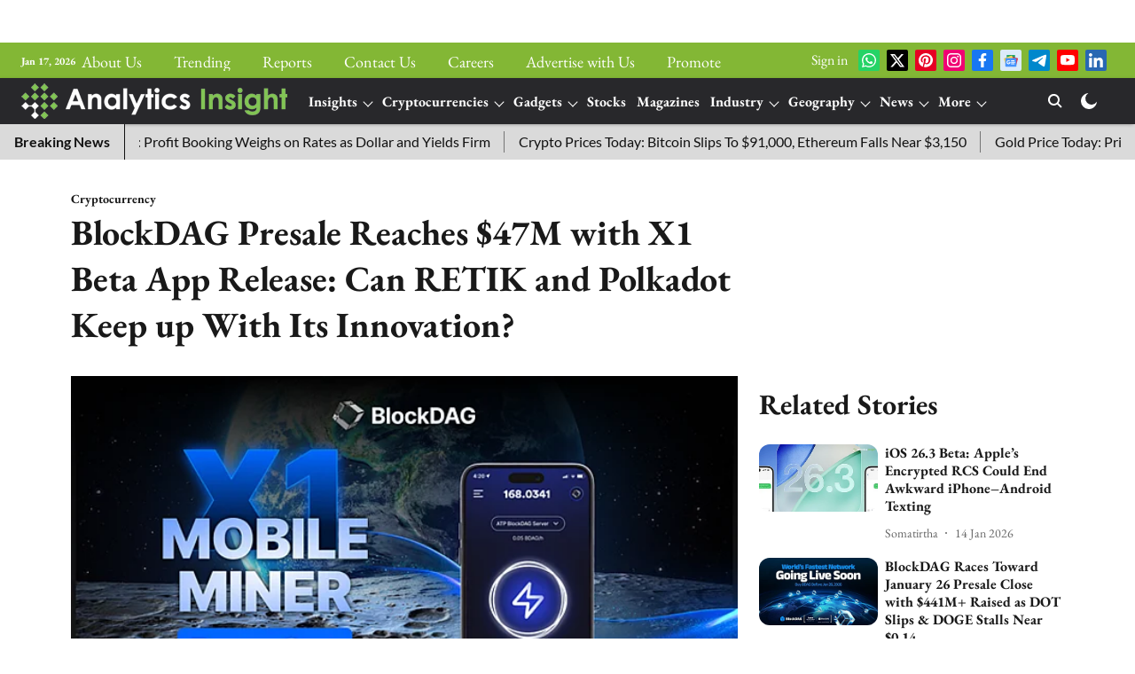

--- FILE ---
content_type: text/html; charset=utf-8
request_url: https://www.analyticsinsight.net/cryptocurrency-analytics-insight/blockdag-presale-reaches-47m-with-x1-beta-app-release-can-retik-and-polkadot-keep-up-with-its-innovation
body_size: 104398
content:
<!DOCTYPE html>
<html lang="en" dir="ltr">
<head>
    <meta charset="utf-8"/>
    <title>BlockDAG Presale Reaches $47M with X1 Beta App Release: Can RETIK and Polkadot Keep up With Its Innovation?</title><link rel="canonical" href="https://www.analyticsinsight.net/cryptocurrency-analytics-insight/blockdag-presale-reaches-47m-with-x1-beta-app-release-can-retik-and-polkadot-keep-up-with-its-innovation"/><meta name="author" content="Market Trends"/><meta name="news_keywords" content="BlockDAG,Presale ,Polkadot ,RETIK ,cryptocurrency"/><meta name="description" content="Dive into the BlockDAG’s groundbreaking X1 beta mining app, which has catapulted the presale to $47M, and insights on RETIK’s instability and Polkadot’s steadiness"/><meta name="title" content="BlockDAG Presale Reaches $47M with X1 Beta App Release: Can RETIK and Polkadot Keep up With Its Innovation?"/><meta name="keywords" content="BlockDAG,Presale ,Polkadot ,RETIK ,cryptocurrency"/><meta property="og:type" content="article"/><meta property="og:url" content="https://www.analyticsinsight.net/cryptocurrency-analytics-insight/blockdag-presale-reaches-47m-with-x1-beta-app-release-can-retik-and-polkadot-keep-up-with-its-innovation"/><meta property="og:title" content="BlockDAG Presale Reaches $47M with X1 Beta App Release: Can RETIK and Polkadot Keep up With Its Innovation?
"/><meta property="og:description" content="While Retik Finance grapples with instability due to sharp price declines and ongoing market fluctuations; Polkadot (DOT) finds its footing after a turbulent we"/><meta name="twitter:card" content="summary_large_image"/><meta name="twitter:title" content="BlockDAG Presale Reaches $47M with X1 Beta App Release: Can RETIK and Polkadot Keep up With Its Innovation?
"/><meta name="twitter:description" content="While Retik Finance grapples with instability due to sharp price declines and ongoing market fluctuations; Polkadot (DOT) finds its footing after a turbulent we"/><meta name="robots" content="max-image-preview:large"/><meta name="twitter:image" content="https://media.assettype.com/analyticsinsight%2F2024-06%2F9bf37063-c8a3-40b6-a6d3-4fc79d93fce9%2FPicture1.png?w=1200&amp;ar=40%3A21&amp;auto=format%2Ccompress&amp;ogImage=true&amp;mode=crop&amp;enlarge=true&amp;overlay=false&amp;overlay_position=bottom&amp;overlay_width=100"/><meta property="twitter:image:alt" content="BlockDAG Presale Reaches $47M with X1 Beta App Release: Can RETIK and Polkadot Keep up With Its Innovation?"/><meta property="og:image" content="https://media.assettype.com/analyticsinsight%2F2024-06%2F9bf37063-c8a3-40b6-a6d3-4fc79d93fce9%2FPicture1.png?w=1200&amp;ar=40%3A21&amp;auto=format%2Ccompress&amp;ogImage=true&amp;mode=crop&amp;enlarge=true&amp;overlay=false&amp;overlay_position=bottom&amp;overlay_width=100"/><meta property="og:image:width" content="1200"/><meta property="og:image:alt" content="BlockDAG Presale Reaches $47M with X1 Beta App Release: Can RETIK and Polkadot Keep up With Its Innovation?"/><meta name="twitter:creator" content="@analyticsinme"/><meta name="twitter:site" content="@analyticsinme"/><meta name="twitter:domain" content="https://www.analyticsinsight.net"/><meta property="fb:app_id" content="475899415170498"/><meta property="og:site_name" content="Analytics Insight: Latest AI, Crypto, Tech News &amp; Analysis"/><script type="application/ld+json">{"@context":"http://schema.org","@type":"BreadcrumbList","itemListElement":[{"@type":"ListItem","position":1,"name":"Home","item":"https://www.analyticsinsight.net"},{"@type":"ListItem","position":2,"name":"Cryptocurrency","item":"https://www.analyticsinsight.net/cryptocurrency-analytics-insight"},{"@type":"ListItem","position":3,"name":"BlockDAG Presale Reaches $47M with X1 Beta App Release: Can RETIK and Polkadot Keep up With Its Innovation?\n","item":"https://www.analyticsinsight.net/cryptocurrency-analytics-insight/blockdag-presale-reaches-47m-with-x1-beta-app-release-can-retik-and-polkadot-keep-up-with-its-innovation"}]}</script><meta/><script type="application/ld+json">{"headline":"BlockDAG Presale Reaches $47M with X1 Beta App Release: Can RETIK and Polkadot Keep up With Its Innovation?\n","image":[{"@type":"ImageObject","url":"https://media.assettype.com/analyticsinsight/2024-06/9bf37063-c8a3-40b6-a6d3-4fc79d93fce9/Picture1.png?w=1200&h=675&auto=format%2Ccompress&fit=max&enlarge=true","width":"1200","height":"675"},{"@type":"ImageObject","url":"https://media.assettype.com/analyticsinsight/2024-06/9bf37063-c8a3-40b6-a6d3-4fc79d93fce9/Picture1.png?w=1200&h=900&auto=format%2Ccompress&fit=max&enlarge=true","width":"1200","height":"900"},{"@type":"ImageObject","url":"https://media.assettype.com/analyticsinsight/2024-06/9bf37063-c8a3-40b6-a6d3-4fc79d93fce9/Picture1.png?w=1200&h=1200&auto=format%2Ccompress&fit=max&enlarge=true","width":"1200","height":"1200"}],"url":"https://www.analyticsinsight.net/cryptocurrency-analytics-insight/blockdag-presale-reaches-47m-with-x1-beta-app-release-can-retik-and-polkadot-keep-up-with-its-innovation","datePublished":"2024-06-10T00:00:00Z","mainEntityOfPage":{"@type":"WebPage","@id":"https://www.analyticsinsight.net/cryptocurrency-analytics-insight/blockdag-presale-reaches-47m-with-x1-beta-app-release-can-retik-and-polkadot-keep-up-with-its-innovation"},"publisher":{"@type":"Organization","@context":"http://schema.org","name":"Analytics Insight: Latest AI, Crypto, Tech News & Analysis","url":"https://www.analyticsinsight.net","logo":{"@context":"http://schema.org","@type":"ImageObject","author":"analyticsinsight","contentUrl":"https://images.assettype.com/analyticsinsight/2024-05/2df9abcd-45d0-437f-9a36-167417fe7202/AI_logo_white (2).png","url":"https://images.assettype.com/analyticsinsight/2024-05/2df9abcd-45d0-437f-9a36-167417fe7202/AI_logo_white (2).png","name":"logo","width":"","height":""},"sameAs":["https://whatsapp.com/channel/0029VafDe8HCBtxLV2PpRA2l","https://twitter.com/analyticsinme","https://in.pinterest.com/analyticsinsightsubmissions/_created/","https://www.instagram.com/analyticsinsightmagazine/","https://www.facebook.com/AnalyticsInsightMagazine/","https://news.google.com/publications/CAAiEDD0Ze78owxVdNti611RNvQqFAgKIhAw9GXu_KMMVXTbYutdUTb0?ceid=IN:en&oc=3","https://t.me/analyticsinsightmag","https://www.youtube.com/channel/UCgF2J0b46YP0vvVEbgL_GuQ","https://www.linkedin.com/company/analytics-insight/"],"id":"https://www.analyticsinsight.net"},"author":[{"@type":"Person","givenName":"Market Trends","name":"Market Trends","url":"https://www.analyticsinsight.net/author/market-trends"}],"keywords":"BlockDAG,Presale ,Polkadot ,RETIK ,cryptocurrency","thumbnailUrl":"https://media.assettype.com/analyticsinsight/2024-06/9bf37063-c8a3-40b6-a6d3-4fc79d93fce9/Picture1.png?w=1200&h=675&auto=format%2Ccompress&fit=max&enlarge=true","articleBody":"While Retik Finance grapples with instability due to sharp price declines and ongoing market fluctuations; Polkadot (DOT) finds its footing after a turbulent week, maintaining support above $7. In stark contrast, BlockDAG (BDAG) is reshaping the crypto mining landscape with its new X1 beta mining app, now available on Android and Apple devices. This release has significantly driven up presale numbers, pushing the total to a robust $47 million as it enters its seventeenth batch, positioning BlockDAG as a top cryptocurrency contender..Retik Finance Faces Market JittersThe stability of Retik Finance (RETIK) is hanging by a thread following its roller-coaster performance in the markets. Originally launched at $0.030, RETIK soared to a high of $3 before taking a nosedive to $0.8909. Even with features like Retik Swap for trading and staking, and listings across several exchanges, the severe drop in RETIK’s price and its volatile nature are cause for investor concern.The fickle world of cryptocurrency demands that potential investors proceed with caution, armed with thorough research and prepared for high risks before diving into investments like Retik Finance..Polkadot Clings to $7 Amidst VolatilityPolkadot (DOT) has had its fair share of ups and downs this past week, slipping from $7.63 down to $6.97 under heavy selling pressure. Nevertheless, it has managed to cling to the crucial $7 mark, recently stabilizing at $7.05. Throughout this period, DOT faced substantial resistance at $7.60 and found support at $7.Noted analyst Michael van de Poppe believes that Polkadot remains undervalued despite technological strides, such as the JAM protocol upgrade and integration of six real-world asset-focused projects within its ecosystem. A breakthrough past the $7.60 resistance could signal further gains for Polkadot..BlockDAG's X1 Beta App Energizes the CommunityLaunched on June 3rd, BlockDAG’s X1 beta app is transforming smartphone crypto mining, making it efficient and user-friendly. Available for both Android and Apple users, this app integrates features like a wireframe design, user onboarding, presale functionalities, and an energy-efficient mining algorithm..The app includes a referral system, daily engagement rewards, and soon-to-be-added features like a Wallet, Send/Receive functions, Leaderboard, and Community Section. Users can mine up to 20 BDAG per day, equivalent to $1 at launch. Testnet mining is set for August, with BDAG coins transferring to wallets by the mainnet launch in September, making crypto mining accessible and rewarding for all.Moreover, the latest Dev release 47 has improved the X1 app's usability. This update addresses design and performance hurdles, enhances animations, integrates multiple OTP vendors for enhanced security, and provides detailed information for disabled features..The Final WordAs Retik Finance struggles to stabilize following significant price falls and Polkadot holds its ground despite being undervalued, BlockDAG is creating a buzz with its X1 Mining App. The rapid growth of BlockDAG’s presale, boosted by the innovative beta release of the X1 mining app, has propelled the presale total to an impressive $47 million. With such dynamic progress, BlockDAG is quickly emerging as one of the must-buy cryptocurrencies..Join BlockDAG Now!Website: https://blockdag.networkPresale: https://purchase.blockdag.networkTelegram: https://t.me/blockDAGnetworkOfficialDiscord: https://discord.gg/Q7BxghMVyu&nbsp;.Join our WhatsApp Channel to get the latest news, exclusives and videos on WhatsApp                                                                                                       _____________                                             Disclaimer: Analytics Insight does not provide financial advice or guidance on cryptocurrencies and stocks. Also note that the cryptocurrencies mentioned/listed on the website could potentially be scams, i.e. designed to induce you to invest financial resources that may be lost forever and not be recoverable once investments are made. This article is provided for informational purposes and does not constitute investment advice. You are responsible for conducting your own research (DYOR) before making any investments. Read more about the financial risks involved here.","dateCreated":"2024-06-10T00:00:00Z","dateModified":"2024-06-10T00:00:00Z","name":"BlockDAG Presale Reaches $47M with X1 Beta App Release: Can RETIK and Polkadot Keep up With Its Innovation?\n","isPartOf":{"@type":"WebPage","url":"https://www.analyticsinsight.net/cryptocurrency-analytics-insight/blockdag-presale-reaches-47m-with-x1-beta-app-release-can-retik-and-polkadot-keep-up-with-its-innovation","primaryImageOfPage":{"@type":"ImageObject","url":"https://media.assettype.com/analyticsinsight/2024-06/9bf37063-c8a3-40b6-a6d3-4fc79d93fce9/Picture1.png?w=1200&h=675&auto=format%2Ccompress&fit=max&enlarge=true","width":"1200","height":"675"}},"articleSection":"Cryptocurrency","alternativeHeadline":"","description":null,"@type":"NewsArticle","@context":"http://schema.org"}</script><link rel="amphtml" href="https://www.analyticsinsight.net/amp/story/cryptocurrency-analytics-insight/blockdag-presale-reaches-47m-with-x1-beta-app-release-can-retik-and-polkadot-keep-up-with-its-innovation"/>
    <link href="/manifest.json" rel="manifest">
    <link rel="icon" href="/favicon.ico" type="image/x-icon">
    <meta content="width=device-width, initial-scale=1" name="viewport">
    <meta name="apple-mobile-web-app-capable" content="yes">
    <meta name="apple-mobile-web-app-status-bar-style" content="black">
    <meta name="apple-mobile-web-app-title" content="analyticsinsight">
    <meta name="theme-color" content="#83b735">

    

    
  
<script src="https://cdn.onesignal.com/sdks/OneSignalSDK.js" async></script>
<script>
  
  var OneSignal = OneSignal || [];
  OneSignal.push(function() {
    OneSignal.init({
      appId: "46600d0a-3ad2-4d60-9775-a495a099da10",
      notifyButton: {
        enable: true
      },
      autoRegister: true,
      persistNotification: false,
      safari_web_id: ""
    });
  });

  OneSignal.push(function() {
    OneSignal.sendTag("analyticsinsight-breaking-news", "true").then(function(tagsSent) {
      console.info("Onesignal tags sent --> ", tagsSent);
    });
  });
</script>




            
  
        <script async src="//pagead2.googlesyndication.com/pagead/js/adsbygoogle.js"></script>
        <script>
        (adsbygoogle = window.adsbygoogle || []).push({
          google_ad_client: "pub-5237610503764271",
          enable_page_level_ads: true
        });
        </script>
  


    <link data-react-helmet="true" rel="preload" as="image" imagesrcset="//media.assettype.com/analyticsinsight%2F2024-06%2F9bf37063-c8a3-40b6-a6d3-4fc79d93fce9%2FPicture1.png?w=480&amp;auto=format%2Ccompress&amp;fit=max 480w,//media.assettype.com/analyticsinsight%2F2024-06%2F9bf37063-c8a3-40b6-a6d3-4fc79d93fce9%2FPicture1.png?w=640&amp;auto=format%2Ccompress&amp;fit=max 640w,//media.assettype.com/analyticsinsight%2F2024-06%2F9bf37063-c8a3-40b6-a6d3-4fc79d93fce9%2FPicture1.png?w=768&amp;auto=format%2Ccompress&amp;fit=max 768w,//media.assettype.com/analyticsinsight%2F2024-06%2F9bf37063-c8a3-40b6-a6d3-4fc79d93fce9%2FPicture1.png?w=1024&amp;auto=format%2Ccompress&amp;fit=max 1024w,//media.assettype.com/analyticsinsight%2F2024-06%2F9bf37063-c8a3-40b6-a6d3-4fc79d93fce9%2FPicture1.png?w=1200&amp;auto=format%2Ccompress&amp;fit=max 1200w" imagesizes="(max-width: 768px) 100vw, 50vw"/>
    <!-- Styles for CLS start-->
    <style>
        :root {
            --logoWidth: ;
            --logoHeight: 64px;
        }
        .header-height {
            height: 72px !important;
        }
        .sticky-header-height {
            height:  72px !important;
        }
        .logoHeight {
            max-height: 64px !important;
            max-width:  !important;
        }
        @media (min-width: 768px) {
            :root {
                --logoWidth: ;
                --logoHeight: 104px;
            }
            .header-height {
                height: 112px !important;
            }
            .sticky-header-height {
                height: 120px !important;
            }
            .logoHeight {
                max-height: 104px !important;
                max-width:  !important;
            }
        }
    </style>
   <!-- Styles for CLS end-->

    <style>
         
        /* cyrillic-ext */
@font-face {
  font-family: 'EB Garamond';
  font-style: normal;
  font-weight: 400;
  src: url(https://fonts.gstatic.com/s/ebgaramond/v32/SlGDmQSNjdsmc35JDF1K5E55YMjF_7DPuGi-6_RkCY9_S6w.woff2) format('woff2');
  unicode-range: U+0460-052F, U+1C80-1C8A, U+20B4, U+2DE0-2DFF, U+A640-A69F, U+FE2E-FE2F;
font-display: swap; }
/* cyrillic */
@font-face {
  font-family: 'EB Garamond';
  font-style: normal;
  font-weight: 400;
  src: url(https://fonts.gstatic.com/s/ebgaramond/v32/SlGDmQSNjdsmc35JDF1K5E55YMjF_7DPuGi-6_RkAI9_S6w.woff2) format('woff2');
  unicode-range: U+0301, U+0400-045F, U+0490-0491, U+04B0-04B1, U+2116;
font-display: swap; }
/* greek-ext */
@font-face {
  font-family: 'EB Garamond';
  font-style: normal;
  font-weight: 400;
  src: url(https://fonts.gstatic.com/s/ebgaramond/v32/SlGDmQSNjdsmc35JDF1K5E55YMjF_7DPuGi-6_RkCI9_S6w.woff2) format('woff2');
  unicode-range: U+1F00-1FFF;
font-display: swap; }
/* greek */
@font-face {
  font-family: 'EB Garamond';
  font-style: normal;
  font-weight: 400;
  src: url(https://fonts.gstatic.com/s/ebgaramond/v32/SlGDmQSNjdsmc35JDF1K5E55YMjF_7DPuGi-6_RkB49_S6w.woff2) format('woff2');
  unicode-range: U+0370-0377, U+037A-037F, U+0384-038A, U+038C, U+038E-03A1, U+03A3-03FF;
font-display: swap; }
/* vietnamese */
@font-face {
  font-family: 'EB Garamond';
  font-style: normal;
  font-weight: 400;
  src: url(https://fonts.gstatic.com/s/ebgaramond/v32/SlGDmQSNjdsmc35JDF1K5E55YMjF_7DPuGi-6_RkC49_S6w.woff2) format('woff2');
  unicode-range: U+0102-0103, U+0110-0111, U+0128-0129, U+0168-0169, U+01A0-01A1, U+01AF-01B0, U+0300-0301, U+0303-0304, U+0308-0309, U+0323, U+0329, U+1EA0-1EF9, U+20AB;
font-display: swap; }
/* latin-ext */
@font-face {
  font-family: 'EB Garamond';
  font-style: normal;
  font-weight: 400;
  src: url(https://fonts.gstatic.com/s/ebgaramond/v32/SlGDmQSNjdsmc35JDF1K5E55YMjF_7DPuGi-6_RkCo9_S6w.woff2) format('woff2');
  unicode-range: U+0100-02BA, U+02BD-02C5, U+02C7-02CC, U+02CE-02D7, U+02DD-02FF, U+0304, U+0308, U+0329, U+1D00-1DBF, U+1E00-1E9F, U+1EF2-1EFF, U+2020, U+20A0-20AB, U+20AD-20C0, U+2113, U+2C60-2C7F, U+A720-A7FF;
font-display: swap; }
/* latin */
@font-face {
  font-family: 'EB Garamond';
  font-style: normal;
  font-weight: 400;
  src: url(https://fonts.gstatic.com/s/ebgaramond/v32/SlGDmQSNjdsmc35JDF1K5E55YMjF_7DPuGi-6_RkBI9_.woff2) format('woff2');
  unicode-range: U+0000-00FF, U+0131, U+0152-0153, U+02BB-02BC, U+02C6, U+02DA, U+02DC, U+0304, U+0308, U+0329, U+2000-206F, U+20AC, U+2122, U+2191, U+2193, U+2212, U+2215, U+FEFF, U+FFFD;
font-display: swap; }
/* cyrillic-ext */
@font-face {
  font-family: 'EB Garamond';
  font-style: normal;
  font-weight: 700;
  src: url(https://fonts.gstatic.com/s/ebgaramond/v32/SlGDmQSNjdsmc35JDF1K5E55YMjF_7DPuGi-DPNkCY9_S6w.woff2) format('woff2');
  unicode-range: U+0460-052F, U+1C80-1C8A, U+20B4, U+2DE0-2DFF, U+A640-A69F, U+FE2E-FE2F;
font-display: swap; }
/* cyrillic */
@font-face {
  font-family: 'EB Garamond';
  font-style: normal;
  font-weight: 700;
  src: url(https://fonts.gstatic.com/s/ebgaramond/v32/SlGDmQSNjdsmc35JDF1K5E55YMjF_7DPuGi-DPNkAI9_S6w.woff2) format('woff2');
  unicode-range: U+0301, U+0400-045F, U+0490-0491, U+04B0-04B1, U+2116;
font-display: swap; }
/* greek-ext */
@font-face {
  font-family: 'EB Garamond';
  font-style: normal;
  font-weight: 700;
  src: url(https://fonts.gstatic.com/s/ebgaramond/v32/SlGDmQSNjdsmc35JDF1K5E55YMjF_7DPuGi-DPNkCI9_S6w.woff2) format('woff2');
  unicode-range: U+1F00-1FFF;
font-display: swap; }
/* greek */
@font-face {
  font-family: 'EB Garamond';
  font-style: normal;
  font-weight: 700;
  src: url(https://fonts.gstatic.com/s/ebgaramond/v32/SlGDmQSNjdsmc35JDF1K5E55YMjF_7DPuGi-DPNkB49_S6w.woff2) format('woff2');
  unicode-range: U+0370-0377, U+037A-037F, U+0384-038A, U+038C, U+038E-03A1, U+03A3-03FF;
font-display: swap; }
/* vietnamese */
@font-face {
  font-family: 'EB Garamond';
  font-style: normal;
  font-weight: 700;
  src: url(https://fonts.gstatic.com/s/ebgaramond/v32/SlGDmQSNjdsmc35JDF1K5E55YMjF_7DPuGi-DPNkC49_S6w.woff2) format('woff2');
  unicode-range: U+0102-0103, U+0110-0111, U+0128-0129, U+0168-0169, U+01A0-01A1, U+01AF-01B0, U+0300-0301, U+0303-0304, U+0308-0309, U+0323, U+0329, U+1EA0-1EF9, U+20AB;
font-display: swap; }
/* latin-ext */
@font-face {
  font-family: 'EB Garamond';
  font-style: normal;
  font-weight: 700;
  src: url(https://fonts.gstatic.com/s/ebgaramond/v32/SlGDmQSNjdsmc35JDF1K5E55YMjF_7DPuGi-DPNkCo9_S6w.woff2) format('woff2');
  unicode-range: U+0100-02BA, U+02BD-02C5, U+02C7-02CC, U+02CE-02D7, U+02DD-02FF, U+0304, U+0308, U+0329, U+1D00-1DBF, U+1E00-1E9F, U+1EF2-1EFF, U+2020, U+20A0-20AB, U+20AD-20C0, U+2113, U+2C60-2C7F, U+A720-A7FF;
font-display: swap; }
/* latin */
@font-face {
  font-family: 'EB Garamond';
  font-style: normal;
  font-weight: 700;
  src: url(https://fonts.gstatic.com/s/ebgaramond/v32/SlGDmQSNjdsmc35JDF1K5E55YMjF_7DPuGi-DPNkBI9_.woff2) format('woff2');
  unicode-range: U+0000-00FF, U+0131, U+0152-0153, U+02BB-02BC, U+02C6, U+02DA, U+02DC, U+0304, U+0308, U+0329, U+2000-206F, U+20AC, U+2122, U+2191, U+2193, U+2212, U+2215, U+FEFF, U+FFFD;
font-display: swap; }
@font-face {
  font-display: swap;
  font-family: Lato;
  font-style: normal;
  font-weight: 400;
  src: local("Lato Regular"), local("Lato-Regular"),
    url(https://fonts.gstatic.com/s/lato/v14/S6uyw4BMUTPHjxAwXjeu.woff2) format("woff2"),
    url(https://fonts.gstatic.com/s/lato/v14/S6uyw4BMUTPHjx4wWA.woff) format("woff");
  unicode-range: U+0100-024F, U+0259, U+1E00-1EFF, U+2020, U+20A0-20AB, U+20AD-20CF, U+2113, U+2C60-2C7F, U+A720-A7FF;
}
@font-face {
  font-display: swap;
  font-family: Lato;
  font-style: normal;
  font-weight: 400;
  src: local("Lato Regular"), local("Lato-Regular"),
    url(https://fonts.gstatic.com/s/lato/v14/S6uyw4BMUTPHjx4wXg.woff2) format("woff2"),
    url(https://fonts.gstatic.com/s/lato/v14/S6uyw4BMUTPHjx4wWA.woff) format("woff");
  unicode-range: U+0000-00FF, U+0131, U+0152-0153, U+02BB-02BC, U+02C6, U+02DA, U+02DC, U+2000-206F, U+2074, U+20AC,
    U+2122, U+2191, U+2193, U+2212, U+2215, U+FEFF, U+FFFD;
}
@font-face {
  font-display: swap;
  font-family: Lato;
  font-style: normal;
  font-weight: 700;
  src: local("Lato Bold"), local("Lato-Bold"),
    url(https://fonts.gstatic.com/s/lato/v14/S6u9w4BMUTPHh6UVSwaPGR_p.woff2) format("woff2"),
    url(https://fonts.gstatic.com/s/lato/v14/S6u9w4BMUTPHh6UVSwiPHw.woff) format("woff");
  unicode-range: U+0100-024F, U+0259, U+1E00-1EFF, U+2020, U+20A0-20AB, U+20AD-20CF, U+2113, U+2C60-2C7F, U+A720-A7FF;
}
@font-face {
  font-display: swap;
  font-family: Lato;
  font-style: normal;
  font-weight: 700;
  src: local("Lato Bold"), local("Lato-Bold"),
    url(https://fonts.gstatic.com/s/lato/v14/S6u9w4BMUTPHh6UVSwiPGQ.woff2) format("woff2"),
    url(https://fonts.gstatic.com/s/lato/v14/S6u9w4BMUTPHh6UVSwiPHw.woff) format("woff");
  unicode-range: U+0000-00FF, U+0131, U+0152-0153, U+02BB-02BC, U+02C6, U+02DA, U+02DC, U+2000-206F, U+2074, U+20AC,
    U+2122, U+2191, U+2193, U+2212, U+2215, U+FEFF, U+FFFD;
}

        
        body.fonts-loaded {--primaryFont: "EB Garamond", -apple-system, BlinkMacSystemFont, 'Segoe UI', 'Roboto', 'Oxygen', 'Ubuntu', 'Cantarell',
  'Fira Sans', 'Droid Sans', 'Helvetica Neue', sans-serif;--secondaryFont: "Lato", -apple-system, BlinkMacSystemFont, 'Segoe UI', 'Roboto', 'Oxygen', 'Ubuntu', 'Cantarell',
  'Fira Sans', 'Droid Sans', 'Helvetica Neue', sans-serif;--fontsize-larger: 24px;--fontsize-halfjumbo: 32px;--fontsize-largest: 29px;--fontsize-smaller: 11px;--fontsize-small: 13px;--fontsize-medium: 16px;}
        #sw-wrapper{position:fixed;background-color:#fff;align-items:center;margin:0 40px 48px;width:294px;height:248px;box-shadow:0 0 10px 0 rgba(0,0,0,.19);bottom:0;z-index:1001;flex-direction:column;display:none;right:0}.sw-app{font-weight:700;text-transform:capitalize}.sw-url{color:#858585;font-size:12px}#sw-wrapper .sw-wrapper--image{width:56px;margin-bottom:10px}#sw-wrapper #service-worker-popup{position:absolute;border:0;border-radius:0;bottom:32px;background-color:var(--primaryColor,#2c61ad)}#sw-wrapper #close-dialog{align-self:flex-end;border:0;background-color:transparent;color:var(--primaryColor,#000);padding:12px}#sw-wrapper #close-dialog svg{width:24px}@media (min-width:320px) and (max-width:767px){#sw-wrapper{position:fixed;background-color:#fff;width:100%;align-items:center;justify-content:start;height:248px;bottom:0;z-index:1001;flex-direction:column;margin:0}}
        </style>
    <style>
        /*! normalize.css v7.0.0 | MIT License | github.com/necolas/normalize.css */html{-ms-text-size-adjust:100%;-webkit-text-size-adjust:100%;line-height:1.15}article,aside,footer,header,nav,section{display:block}h1{font-size:2em;margin:.67em 0}figcaption,figure,main{display:block}figure{margin:1em 40px}hr{box-sizing:content-box;height:0;overflow:visible}pre{font-family:monospace;font-size:1em}a{-webkit-text-decoration-skip:objects;background-color:transparent}abbr[title]{border-bottom:none;text-decoration:underline;text-decoration:underline dotted}b,strong{font-weight:bolder}code,kbd,samp{font-family:monospace;font-size:1em}dfn{font-style:italic}mark{background-color:#ff0;color:#000}small{font-size:80%}sub,sup{font-size:75%;line-height:0;position:relative;vertical-align:baseline}sub{bottom:-.25em}sup{top:-.5em}audio,video{display:inline-block}audio:not([controls]){display:none;height:0}img{border-style:none}svg:not(:root){overflow:hidden}button,input,optgroup,select,textarea{font-family:var(--primaryFont);font-size:100%;line-height:1.15;margin:0}button,input{overflow:visible}button,select{text-transform:none}[type=reset],[type=submit],button,html [type=button]{-webkit-appearance:button}[type=button]::-moz-focus-inner,[type=reset]::-moz-focus-inner,[type=submit]::-moz-focus-inner,button::-moz-focus-inner{border-style:none;padding:0}[type=button]:-moz-focusring,[type=reset]:-moz-focusring,[type=submit]:-moz-focusring,button:-moz-focusring{outline:1px dotted ButtonText}fieldset{padding:.35em .75em .625em}legend{box-sizing:border-box;color:inherit;display:table;max-width:100%;padding:0;white-space:normal}progress{display:inline-block;vertical-align:baseline}textarea{overflow:auto}[type=checkbox],[type=radio]{box-sizing:border-box;padding:0}[type=number]::-webkit-inner-spin-button,[type=number]::-webkit-outer-spin-button{height:auto}[type=search]{-webkit-appearance:textfield;outline-offset:-2px}[type=search]::-webkit-search-cancel-button,[type=search]::-webkit-search-decoration{-webkit-appearance:none}::-webkit-file-upload-button{-webkit-appearance:button;font:inherit}details,menu{display:block}summary{display:list-item}canvas{display:inline-block}[hidden],template{display:none}:root{--transparentBlack:rgba(53,53,53,.5);--blackTransparent:rgba(0,0,0,.2);--rgbBlack:0,0,0;--rgbWhite:255,255,255;--white:#fff;--black:#000;--shaded-grey:#6f6d70;--base-blue:#2f73e4;--slighty-darker-blue:#4860bc;--gray-light:#818181;--grey:#dadada;--light-blue:#e7e7f6;--orange:#e84646;--light-gray:#333;--off-grey:#dadee1;--lighter-gray:#797979;--darkest-gray:#333;--darker-gray:#313131;--faded-gray:#0f0f0f;--red:#ff7171;--bright-red:#de0c0b;--blue:#023048;--gray:#5c5c5c;--gray-darkest:#232323;--gray-lighter:#a4a4a4;--gray-lightest:#e9e6e6;--facebook:#4e71a8;--twitter:#1cb7eb;--linkedin:#0077b5;--whatsapp:#25d366;--concrete:#f2f2f2;--tundora:#4c4c4c;--greyBlack:#464646;--gray-whiter:#d8d8d8;--gray-white-fa:#fafafa;--lightBlue:#5094fb;--whitest:#eaeaea;--darkBlue:#132437;--paragraphColor:#4d4d4d;--success:#2dbe65;--defaultDarkBackground:#262626;--defaultDarkBorder:rgba(161,175,194,.1);--font-size-smaller:12px;--font-size-small:14px;--font-size-base:16px;--font-size-medium:18px;--fontsize-large:24px;--fontsize-larger:32px;--oneColWidth:73px;--sevenColWidth:655px;--outerSpace:calc(50vw - 594px);--headerWidth:122px;--headerLargeWidth:190px;--headerHeight:32px;--bold:bold;--normal:normal}@media (min-width:768px){:root{--headerWidth:300px;--headerHeight:56px;--headerLargeWidth:300px}}html{font-size:100%}body{font-family:var(--primaryFont);font-size:1rem;font-weight:400;line-height:var(--bodyLineHeight);text-rendering:auto}h1,h2,h3,h4,h5,h6,ol,p,ul{font-weight:400;margin:0;padding:0}h1{font-size:2.25rem;font-weight:300;line-height:1.38889rem}h1,h2{font-family:var(--primaryFont)}h2{font-size:2rem;line-height:2.22222rem;padding:.75rem 0 .5rem}h3{font-family:var(--primaryFont);font-size:1.8125rem;line-height:1.24138rem;word-break:normal}h4{font-size:1.5rem}h4,h5{font-weight:700;line-height:1.33333rem}h5{font-size:1.125rem}h6{font-size:.8125rem;line-height:1.23077rem}p{font-size:1rem;line-height:var(--bodyLineHeight)}li,p{font-family:var(--primaryFont)}:root{--zIndex-60:600;--zIndex-header-item:601;--zIndex-social:499;--zIndex-social-popup:1000;--zIndex-sub-menu:9;--zIndex-99:99;--zIndex-search:999;--zIndex-menu:2;--zIndex-loader-overlay:1100}.play-icon{position:relative}.play-icon:after,.play-icon:before{content:"";display:block;left:50%;position:absolute;top:50%;transform:translateX(-50%) translateY(-50%)}.play-icon:before{background:#000;border-radius:50%;height:46px;opacity:.8;width:46px;z-index:10}@media (min-width:768px){.play-icon:before{height:60px;width:60px}}.play-icon:after{border-bottom:7px solid transparent;border-left:11px solid #fff;border-top:7px solid transparent;height:0;margin-left:2px;width:0;z-index:11}@media (min-width:768px){.play-icon:after{border-bottom:9px solid transparent;border-left:15px solid #fff;border-top:9px solid transparent}}.play-icon--small:before{height:46px;width:46px}@media (min-width:768px){.play-icon--small:before{height:46px;width:46px}}.play-icon--small:after{border-bottom:7px solid transparent;border-left:11px solid #fff;border-top:7px solid transparent}@media (min-width:768px){.play-icon--small:after{border-bottom:9px solid transparent;border-left:15px solid #fff;border-top:9px solid transparent}}.play-icon--medium:before{height:46px;width:46px}@media (min-width:768px){.play-icon--medium:before{height:65px;width:65px}}.play-icon--medium:after{border-bottom:7px solid transparent;border-left:11px solid #fff;border-top:7px solid transparent}@media (min-width:768px){.play-icon--medium:after{border-bottom:13px solid transparent;border-left:20px solid #fff;border-top:13px solid transparent}}.play-icon--large:before{height:46px;width:46px}@media (min-width:768px){.play-icon--large:before{height:100px;width:100px}}.play-icon--large:after{border-bottom:7px solid transparent;border-left:11px solid #fff;border-top:7px solid transparent}@media (min-width:768px){.play-icon--large:after{border-bottom:15px solid transparent;border-left:22px solid #fff;border-top:15px solid transparent}}.component-wrapper{overflow:auto;padding:32px 15px}.component-wrapper,.maxwidth-wrapper{margin-left:auto;margin-right:auto;max-width:1172px}.component-wrapper-fluid{margin-bottom:15px}@media (min-width:768px){.component-wrapper-fluid{padding-top:15px}}.card-background-color{background-color:var(--white)}.card>:nth-child(3){clear:both;content:""}.app-ad{overflow:hidden;text-align:center;width:100%}.app-ad--vertical{padding-bottom:15px;text-align:center}@media (min-width:768px){.app-ad--vertical{text-align:right}}.app-ad--mrec .adBox,.app-ad--mrec .adbutler-wrapper{padding:30px 0}.app-ad--story-mrec .adBox,.app-ad--story-mrec .adbutler-wrapper{padding-bottom:35px}.app-ad--leaderboard .adBox,.app-ad--leaderboard .adbutler-wrapper{padding:8px}.app-ad--horizontal{clear:both}.app-ad--horizontal .adBox,.app-ad--horizontal .adbutler-wrapper{padding:15px 0}.app-ad--story-horizontal .adBox,.app-ad--story-horizontal .adbutler-wrapper{padding-bottom:25px}.app-ad--grid-horizontal{grid-column:1/4}.video-play-icon{display:block;position:relative}.video-play-icon:before{background-size:88px;content:"";display:block;height:90px;left:50%;position:absolute;top:50%;transform:translate(-50%,-50%);width:90px;z-index:10}.qt-button{border-radius:100px;color:#fff;font-family:var(--primaryFont);font-size:1rem;font-weight:300;padding:10px 28px;text-align:center}.qt-button:hover{cursor:pointer}.qt-button--primary{background:#2f73e4}.qt-button--secondary{background:#2f73e4;border:1px solid #fff}.qt-button--transparent{background:transparent;border:2px solid #2f73e4;color:#2f73e4}.overlay{background:rgba(0,0,0,.09);display:none;height:100%;left:0;position:fixed;top:0;width:100%;z-index:600}.overlay--active{display:block}.sidebar{height:100%;left:0;overflow:scroll;padding:50px 48px;position:fixed;top:0;transform:translateX(-100%);transition:transform 375ms cubic-bezier(0,0,.2,1);width:100%;z-index:601}@media (min-width:768px){.sidebar{width:445px}}.sidebar.open{background-color:var(--headerBackgroundColor,#fff);color:var(--headerTextColor,#333);transform:translateX(0);transition:transform 375ms cubic-bezier(.4,0,1,1)}.ltr-side-bar{left:auto;right:0;transform:translateX(100%)}.ltr-arrow{left:0;position:absolute;right:unset}.sidebar.open.ltr-side-bar{transform:translateX(0)}.sidebar__nav__logo{font-family:var(--primaryFont);font-size:2.125rem;font-weight:700;margin-bottom:60px}.sidebar__nav__logo:after,.sidebar__nav__logo:before{content:"";display:table}.sidebar__nav__logo:after{clear:both}.sidebar__nav__logo .logo{color:#2f73e4;display:inline-block;float:left;font-family:var(--primaryFont);font-size:2.125rem;font-weight:700;max-width:210px;padding:0}.sidebar__nav__logo .logo .app-logo__element{max-height:85px;object-fit:contain}.sidebar__nav__logo .close{color:var(--headerIconColor,#a9a9a9);cursor:pointer;float:right;font-weight:300;height:22px;position:relative;top:16px;width:22px}.sidebar__social li{display:inline-block}.sidebar__social li a{margin-right:25px}ul.sidebar__info{border-top:2px solid #2f73e4;margin:0 0 50px;padding-top:30px}ul.sidebar__info li a{font-size:1.375rem!important;font-weight:300}ul.submenu li a{color:var(--headerTextColor,#a9a9a9);font-size:1.375rem;padding-bottom:25px}.sidebar__nav{font-family:var(--primaryFont)}.sidebar__nav ul{list-style:none;margin:0;padding:0}.sidebar__nav ul li{clear:both}.sidebar__nav ul li a,.sidebar__nav ul li span{cursor:pointer;display:block;font-size:1.625rem;font-weight:300;padding-bottom:30px}.sidebar__nav ul li a:hover,.sidebar__nav ul li span:hover{color:var(--headerIconColor,#a9a9a9)}.sidebar__nav ul li.has--submenu .submenu-arrow{float:right}.sidebar__nav ul li.has--submenu a,.sidebar__nav ul li.has--submenu div{display:flex;justify-content:space-between}.sidebar__nav ul li.has--submenu .submenu-arrow:after{border-style:solid;border-width:.07em .07em 0 0;color:#9e9e9e;content:"";display:inline-block;float:right;height:.45em;position:relative;top:.45em;transform:rotate(135deg);transition:transform .3s;vertical-align:top;width:.45em;will-change:transform}.sidebar__nav ul li.has--submenu.open .submenu-arrow:after{top:.65em;transform:rotate(315deg)}ul.submenu li a:hover{color:var(--headerIconColor,#a9a9a9)}ul.submenu{display:none;padding-left:38px}input,ul.submenu--show{display:block}input{background:#fff;border:none;border-radius:4px;color:#a3a3a3;font-weight:300;padding:10px 15px;width:100%}button{border-radius:100px;color:#fff;font-size:1rem;padding:10px 27px}.qt-search{align-items:center;display:flex;position:relative}.qt-search__form-wrapper{width:100%}.qt-search__form-wrapper form input{background-color:transparent;border-bottom:1px solid #d8d8d8;border-radius:0;font-size:32px;font-weight:700;opacity:.5;outline:none;padding:8px 0}.qt-search__form .search-icon{background:transparent;border:none;cursor:pointer;height:24px;outline:none;position:absolute;right:0;top:0;width:24px}html[dir=rtl] .search-icon{left:0;right:auto}.loader-overlay-container{align-items:center;background-color:rgba(0,0,0,.8);bottom:0;display:flex;flex-direction:column-reverse;justify-content:center;left:0;position:fixed;right:0;top:0;z-index:var(--zIndex-loader-overlay)}.spinning-loader{animation:spinAnimation 1.1s ease infinite;border-radius:50%;font-size:10px;height:1em;position:relative;text-indent:-9999em;transform:translateZ(0);width:1em}@keyframes spinAnimation{0%,to{box-shadow:0 -2.6em 0 0 var(--white),1.8em -1.8em 0 0 var(--blackTransparent),2.5em 0 0 0 var(--blackTransparent),1.75em 1.75em 0 0 var(--blackTransparent),0 2.5em 0 0 var(--blackTransparent),-1.8em 1.8em 0 0 var(--blackTransparent),-2.6em 0 0 0 hsla(0,0%,100%,.5),-1.8em -1.8em 0 0 hsla(0,0%,100%,.7)}12.5%{box-shadow:0 -2.6em 0 0 hsla(0,0%,100%,.7),1.8em -1.8em 0 0 var(--white),2.5em 0 0 0 var(--blackTransparent),1.75em 1.75em 0 0 var(--blackTransparent),0 2.5em 0 0 var(--blackTransparent),-1.8em 1.8em 0 0 var(--blackTransparent),-2.6em 0 0 0 var(--blackTransparent),-1.8em -1.8em 0 0 hsla(0,0%,100%,.5)}25%{box-shadow:0 -2.6em 0 0 hsla(0,0%,100%,.5),1.8em -1.8em 0 0 hsla(0,0%,100%,.7),2.5em 0 0 0 var(--white),1.75em 1.75em 0 0 var(--blackTransparent),0 2.5em 0 0 var(--blackTransparent),-1.8em 1.8em 0 0 var(--blackTransparent),-2.6em 0 0 0 var(--blackTransparent),-1.8em -1.8em 0 0 var(--blackTransparent)}37.5%{box-shadow:0 -2.6em 0 0 var(--blackTransparent),1.8em -1.8em 0 0 hsla(0,0%,100%,.5),2.5em 0 0 0 hsla(0,0%,100%,.7),1.75em 1.75em 0 0 var(--white),0 2.5em 0 0 var(--blackTransparent),-1.8em 1.8em 0 0 var(--blackTransparent),-2.6em 0 0 0 var(--blackTransparent),-1.8em -1.8em 0 0 var(--blackTransparent)}50%{box-shadow:0 -2.6em 0 0 var(--blackTransparent),1.8em -1.8em 0 0 var(--blackTransparent),2.5em 0 0 0 hsla(0,0%,100%,.5),1.75em 1.75em 0 0 hsla(0,0%,100%,.7),0 2.5em 0 0 var(--white),-1.8em 1.8em 0 0 var(--blackTransparent),-2.6em 0 0 0 var(--blackTransparent),-1.8em -1.8em 0 0 var(--blackTransparent)}62.5%{box-shadow:0 -2.6em 0 0 var(--blackTransparent),1.8em -1.8em 0 0 var(--blackTransparent),2.5em 0 0 0 var(--blackTransparent),1.75em 1.75em 0 0 hsla(0,0%,100%,.5),0 2.5em 0 0 hsla(0,0%,100%,.7),-1.8em 1.8em 0 0 var(--white),-2.6em 0 0 0 var(--blackTransparent),-1.8em -1.8em 0 0 var(--blackTransparent)}75%{box-shadow:0 -2.6em 0 0 var(--blackTransparent),1.8em -1.8em 0 0 var(--blackTransparent),2.5em 0 0 0 var(--blackTransparent),1.75em 1.75em 0 0 var(--blackTransparent),0 2.5em 0 0 hsla(0,0%,100%,.5),-1.8em 1.8em 0 0 hsla(0,0%,100%,.7),-2.6em 0 0 0 var(--white),-1.8em -1.8em 0 0 var(--blackTransparent)}87.5%{box-shadow:0 -2.6em 0 0 var(--blackTransparent),1.8em -1.8em 0 0 var(--blackTransparent),2.5em 0 0 0 var(--blackTransparent),1.75em 1.75em 0 0 var(--blackTransparent),0 2.5em 0 0 var(--blackTransparent),-1.8em 1.8em 0 0 hsla(0,0%,100%,.5),-2.6em 0 0 0 hsla(0,0%,100%,.7),-1.8em -1.8em 0 0 var(--white)}}.icon.loader{fill:var(--primaryColor);height:50px;left:calc(50% - 50px);position:fixed;top:calc(50% - 25px);width:100px}:root{--arrow-c-brand1:#ff214b;--arrow-c-brand2:#1bbb87;--arrow-c-brand3:#6fe7c0;--arrow-c-brand4:#f6f8ff;--arrow-c-brand5:#e9e9e9;--arrow-c-accent1:#2fd072;--arrow-c-accent2:#f5a623;--arrow-c-accent3:#f81010;--arrow-c-accent4:#d71212;--arrow-c-accent5:#f2f2f2;--arrow-c-accent6:#e8eaed;--arrow-c-mono1:#000;--arrow-c-mono2:rgba(0,0,0,.9);--arrow-c-mono3:rgba(0,0,0,.7);--arrow-c-mono4:rgba(0,0,0,.6);--arrow-c-mono5:rgba(0,0,0,.3);--arrow-c-mono6:rgba(0,0,0,.2);--arrow-c-mono7:rgba(0,0,0,.1);--arrow-c-invert-mono1:#fff;--arrow-c-invert-mono2:hsla(0,0%,100%,.9);--arrow-c-invert-mono3:hsla(0,0%,100%,.7);--arrow-c-invert-mono4:hsla(0,0%,100%,.6);--arrow-c-invert-mono5:hsla(0,0%,100%,.3);--arrow-c-invert-mono6:hsla(0,0%,100%,.2);--arrow-c-invert-mono7:hsla(0,0%,100%,.1);--arrow-c-invert-mono8:#dedede;--arrow-c-invert-mono9:hsla(0,0%,87%,.1);--arrow-c-dark:#0d0d0d;--arrow-c-light:#fff;--arrow-spacing-xxxs:2px;--arrow-spacing-xxs:4px;--arrow-spacing-xs:8px;--arrow-spacing-s:12px;--arrow-spacing-m:16px;--arrow-spacing-20:20px;--arrow-spacing-l:24px;--arrow-spacing-xl:32px;--arrow-spacing-28:28px;--arrow-spacing-48:48px;--arrow-spacing-40:40px;--arrow-spacing-96:96px;--arrow-fs-tiny:14px;--arrow-fs-xs:16px;--arrow-fs-s:18px;--arrow-fs-m:20px;--arrow-fs-l:24px;--arrow-fs-xl:26px;--arrow-fs-xxl:30px;--arrow-fs-huge:32px;--arrow-fs-big:40px;--arrow-fs-jumbo:54px;--arrow-fs-28:28px;--arrow-typeface-primary:-apple-system,BlinkMacSystemFont,"Helvetica Neue",Helvetica,Arial,sans-serif;--arrow-typeface-secondary:Verdana,Geneva,Tahoma,sans-serif;--arrow-sans-serif:sans-serif;--arrow-lh-1:1;--arrow-lh-2:1.2;--arrow-lh-3:1.3;--arrow-lh-4:1.4;--arrow-lh-5:1.5;--arrow-fw-light:300;--arrow-fw-normal:400;--arrow-fw-500:500;--arrow-fw-semi-bold:600;--arrow-fw-bold:700;--light-border:var(--arrow-c-invert-mono7);--dark-border:var(--arrow-c-mono7);--fallback-img:#e8e8e8;--z-index-9:9;--z-index-1:1}.arrow-component{-webkit-font-smoothing:antialiased;-moz-osx-font-smoothing:grayscale;-moz-font-feature-settings:"liga" on;font-family:var(--arrow-typeface-primary);font-weight:var(--arrow-fw-normal);text-rendering:optimizeLegibility}.arrow-component h1,.arrow-component h2,.arrow-component h3,.arrow-component h4,.arrow-component h5,.arrow-component h6,.arrow-component ol,.arrow-component ul{font-family:var(--arrow-typeface-primary)}.arrow-component li,.arrow-component p{font-size:var(--arrow-fs-xs);line-height:var(--arrow-lh-1)}.arrow-component figure{margin:0;padding:0}.arrow-component h1{font-size:var(--arrow-fs-28);font-stretch:normal;font-style:normal;font-weight:var(--arrow-fw-bold);letter-spacing:normal;line-height:var(--arrow-lh-3)}@media only screen and (min-width:768px){.arrow-component h1{font-size:var(--arrow-fs-big)}}.arrow-component h2{font-size:var(--arrow-fs-l);font-stretch:normal;font-style:normal;font-weight:var(--arrow-fw-bold);letter-spacing:normal;line-height:var(--arrow-lh-3)}@media only screen and (min-width:768px){.arrow-component h2{font-size:var(--arrow-fs-huge)}}.arrow-component h3{font-size:var(--arrow-fs-m);font-stretch:normal;font-style:normal;font-weight:var(--arrow-fw-bold);letter-spacing:normal;line-height:var(--arrow-lh-3)}@media only screen and (min-width:768px){.arrow-component h3{font-size:var(--arrow-fs-l)}}.arrow-component h4{font-size:var(--arrow-fs-s);font-stretch:normal;font-style:normal;font-weight:var(--arrow-fw-bold);letter-spacing:normal;line-height:var(--arrow-lh-3)}@media only screen and (min-width:768px){.arrow-component h4{font-size:var(--arrow-fs-m)}}.arrow-component h5{font-size:var(--arrow-fs-xs);font-stretch:normal;font-style:normal;font-weight:var(--arrow-fw-bold);letter-spacing:normal;line-height:var(--arrow-lh-3)}@media only screen and (min-width:768px){.arrow-component h5{font-size:var(--arrow-fs-s)}}.arrow-component h6{font-size:var(--arrow-fs-xs);font-weight:var(--arrow-fw-bold);line-height:var(--arrow-lh-3)}.arrow-component h6,.arrow-component p{font-stretch:normal;font-style:normal;letter-spacing:normal}.arrow-component p{font-family:var(--arrow-typeface-secondary);font-size:var(--arrow-fs-m);font-weight:400;line-height:var(--arrow-lh-5);word-break:break-word}.arrow-component.full-width-with-padding{margin-left:calc(-50vw + 50%);margin-right:calc(-50vw + 50%);padding:var(--arrow-spacing-m) calc(50vw - 50%) var(--arrow-spacing-xs) calc(50vw - 50%)}.p-alt{font-size:var(--arrow-fs-xs);font-stretch:normal;font-style:normal;font-weight:400;letter-spacing:normal;line-height:var(--arrow-lh-5)}.author-name,.time{font-weight:400}.author-name,.section-tag,.time{font-size:var(--arrow-fs-tiny);font-stretch:normal;font-style:normal;letter-spacing:normal}.section-tag{font-weight:700;line-height:normal}.arr-hidden-desktop{display:none}@media only screen and (max-width:768px){.arr-hidden-desktop{display:block}}.arr-hidden-mob{display:block}@media only screen and (max-width:768px){.arr-hidden-mob{display:none}}.arr-custom-style a{border-bottom:1px solid var(--arrow-c-mono2);color:var(--arrow-c-mono2)}.arr-story-grid{grid-column-gap:var(--arrow-spacing-l);display:grid;grid-template-columns:repeat(4,minmax(auto,150px));margin:0 12px;position:relative}@media only screen and (min-width:768px){.arr-story-grid{grid-template-columns:[grid-start] minmax(48px,auto) [container-start] repeat(12,minmax(auto,55px)) [container-end] minmax(48px,auto) [grid-end];margin:unset}}@media only screen and (min-width:768px) and (min-width:1025px){.arr-story-grid{grid-template-columns:[grid-start] minmax(56px,auto) [container-start] repeat(12,minmax(auto,73px)) [container-end] minmax(56px,auto) [grid-end]}}.content-style{display:contents}.with-rounded-corners,.with-rounded-corners img{border-radius:var(--arrow-spacing-s)}.arr-image-placeholder{background-color:#f0f0f0}.arr--share-sticky-wrapper{bottom:0;justify-items:flex-start;margin:var(--arrow-spacing-l) 0;position:absolute;right:0;top:120px}@media only screen and (min-width:1025px){.arr--share-sticky-wrapper{left:0;right:unset}}html[dir=rtl] .arr--share-sticky-wrapper{left:0;right:unset}@media only screen and (min-width:1025px){html[dir=rtl] .arr--share-sticky-wrapper{left:unset;right:0}}:root{--max-width-1172:1172px;--spacing-40:40px}body{--arrow-typeface-primary:var(--primaryFont);--arrow-typeface-secondary:var(--secondaryFont);--arrow-c-brand1:var(--primaryColor);--fallback-img:var(--primaryColor);background:#f5f5f5;color:var(--textColor);margin:0;overflow-anchor:none;overflow-x:hidden}#container{min-height:100vh;width:100%}#header-logo img,#header-logo-mobile img{align-content:center;height:var(--logoHeight);width:var(--logoWidth)}.breaking-news-wrapper{min-height:32px}@media (min-width:768px){.breaking-news-wrapper{min-height:40px}}.breaking-news-wrapper.within-container{min-height:48px}@media (min-width:768px){.breaking-news-wrapper.within-container{min-height:72px}}#row-4{max-width:1172px;min-height:100%}*{box-sizing:border-box}.container{margin:0 auto;max-width:1172px;padding:0 16px}h1{font-family:Open Sans,sans-serif;font-size:1.875rem;font-weight:800;margin:10px 0;text-transform:uppercase}h1 span{font-family:Cardo,serif;font-size:1.5rem;font-style:italic;font-weight:400;margin:0 5px;text-transform:none}.toggle{display:block;height:30px;margin:30px auto 10px;width:28px}.toggle span:after,.toggle span:before{content:"";left:0;position:absolute;top:-9px}.toggle span:after{top:9px}.toggle span{display:block;position:relative}.toggle span,.toggle span:after,.toggle span:before{backface-visibility:hidden;background-color:#000;border-radius:2px;height:5px;transition:all .3s;width:100%}.toggle.on span{background-color:transparent}.toggle.on span:before{background-color:#fff;transform:rotate(45deg) translate(5px,5px)}.toggle.on span:after{background-color:#fff;transform:rotate(-45deg) translate(7px,-8px)}.story-card__image.story-card__image--cover.set-fallback{padding:0}a{color:inherit;text-decoration:none}.arr--headline,.arr--story-headline{word-break:break-word}.arrow-component.arr--four-col-sixteen-stories .arr--collection-name h3,.arrow-component.arr--two-col-four-story-highlight .arr--collection-name h3{font-size:inherit;font-weight:inherit}.arrow-component.arr--collection-name .arr-collection-name-border-left{font-size:1.625rem!important;margin-left:-4px;min-width:8px;width:8px}@media (min-width:768px){.arrow-component.arr--collection-name .arr-collection-name-border-left{font-size:2.125rem!important}}.arrow-component.arr--headline h2{padding:0}.sticky-layer{box-shadow:0 1px 6px 0 rgba(0,0,0,.1);left:0;position:fixed;right:0;top:0;z-index:var(--zIndex-search)}.ril__toolbarItem .arr--hyperlink-button{position:relative;top:6px}.arr--text-element p{margin-bottom:15px;word-break:break-word}.arr--text-element ul li{font-family:var(--arrow-typeface-secondary);font-size:var(--arrow-fs-s);line-height:var(--arrow-lh-5);margin-bottom:4px;word-break:break-word}@media (min-width:768px){.arr--text-element ul li{font-size:var(--arrow-fs-m)}}.arr--text-element ol li{margin-bottom:4px}.arr--text-element ul li p{margin-bottom:unset}.arr--blurb-element blockquote{margin:unset}.arr--quote-element p:first-of-type{font-family:var(--primaryFont)}.elm-onecolstorylist{grid-column:1/4}.ril-image-current{width:auto!important}.ril__image,.ril__imageNext,.ril__imagePrev{max-width:100%!important}.rtl-twoColSixStories .arr--content-wrapper{order:-1}.rtl-threeColTwelveStories{order:2}.author-card-wrapper div{display:inline!important}.mode-wrapper{min-width:52px;padding:var(--arrow-spacing-xs) var(--arrow-spacing-m)}@media (--viewport-medium ){.mode-wrapper{min-width:44px;padding:var(--arrow-spacing-xs) var(--arrow-spacing-s)}}img.qt-image{object-fit:cover;width:100%}.qt-image-16x9{margin:0;overflow:hidden;padding-top:56.25%;position:relative}.qt-image-16x9 img{left:0;position:absolute;top:0}.qt-responsive-image{margin:0;overflow:hidden;padding-top:56.25%;position:relative}@media (min-width:768px){.qt-responsive-image{padding-top:37.5%}}.qt-responsive-image img{left:0;position:absolute;top:0}.qt-image-2x3{margin:0}img{display:block;max-width:100%;width:100%}.row{clear:both}.row:after,.row:before{content:"";display:table}.row:after{clear:both}@media (min-width:768px){.col-4:nth-of-type(2n){margin-right:0}}.section__head__title{margin-bottom:20px}@media (min-width:992px){.section__head__title{margin-bottom:30px}}.sub--section{background:rgba(0,0,0,.5);color:#fff;font-size:1.25rem;font-weight:700;padding:6px 14px}.section__card--image{margin-bottom:23px}.author--submission{color:#3d3d3d;font-size:.6875rem;font-weight:300}@media (min-width:992px){.author--submission{font-size:.875rem}}.slick-next{margin-right:0}@media (min-width:992px){.slick-next{margin-right:20px}}.slick-prev{margin-left:0}@media (min-width:992px){.slick-prev{margin-left:20px}}body.dir-right{direction:rtl}.story-element-data-table{max-width:calc(100vw - 24px);overflow:auto;word-break:normal!important}@media (min-width:768px){.story-element-data-table{max-width:62vw}}@media (min-width:768px) and (min-width:1024px){.story-element-data-table{max-width:100%}}.story-element-data-table table{border-collapse:collapse;margin:0 auto}.story-element-data-table th{background-color:var(--gray-lighter)}.story-element-data-table td,.story-element-data-table th{border:1px solid var(--shaded-grey);min-width:80px;padding:5px;vertical-align:text-top}html[dir=rtl] .story-element-data-table table{direction:ltr}html[dir=rtl] .story-element-data-table td,html[dir=rtl] .story-element-data-table th{direction:rtl}.static-container{color:var(--staticTextColor);margin-bottom:15px;margin-left:auto;margin-right:auto;max-width:1172px;overflow:auto;padding:15px 15px 0}@media (min-width:768px){.static-container{padding:30px}}@media (min-width:992px){.static-container{padding:50px 120px}}.static-container__wrapper{padding:20px}@media (min-width:768px){.static-container__wrapper{padding:30px}}@media (min-width:992px){.static-container__wrapper{padding:30px 40px}}.static-container h1,.static-container__headline{color:var(--staticHeadlineColor);font-family:var(--primaryFont);font-size:1.5rem;font-weight:700;line-height:var(--headlineLineHeight);margin:10px 0;text-align:left;text-transform:capitalize}@media (min-width:768px){.static-container h1,.static-container__headline{font-size:1.5rem;margin-bottom:30px}}@media (min-width:992px){.static-container h1,.static-container__headline{font-size:2rem}}.static-container h2,.static-container__sub-headline{color:var(--staticHeadlineColor);font-size:1.25rem;font-weight:700;line-height:1.5}@media (min-width:768px){.static-container h2,.static-container__sub-headline{font-size:1.25rem}}@media (min-width:992px){.static-container h2,.static-container__sub-headline{font-size:1.5rem}}.static-container h3{color:var(--staticHeadlineColor);font-size:1rem;font-weight:700;line-height:1.5;margin-bottom:4px;margin-top:12px}@media (min-width:768px){.static-container h3{font-size:1rem}}@media (min-width:992px){.static-container h3{font-size:1.25rem}}.static-container h4{color:var(--staticHeadlineColor);font-size:1rem;font-weight:700;margin-bottom:4px;margin-top:12px}@media (min-width:992px){.static-container h4{font-size:1.125rem}}.static-container h5,.static-container h6{color:var(--staticHeadlineColor);font-size:1rem;font-weight:700;margin-bottom:4px;margin-top:12px}.static-container__media-object{display:flex;flex-direction:column}.static-container__media-object-info{color:var(--staticInfoColor);font-style:italic;margin:10px 0 15px}@media (min-width:768px){.static-container__media-object-content{display:flex}}.static-container__media-object-content__image{flex-basis:190px;flex-shrink:0;margin:0 15px 15px 0}.static-container__media-object-content__image img{border:1px solid var(--mode-color);border-radius:50%}.static-container ol,.static-container ul,.static-container__list{color:var(--staticTextColor);margin-top:15px;padding-left:20px}.static-container li{color:var(--staticTextColor)}.static-container p,.static-container__description,.static-container__list,.static-container__media-object{color:var(--staticTextColor);font-family:var(--secondaryFont);font-size:1rem;line-height:1.5;margin-bottom:15px}.static-container p:last-child,.static-container__description:last-child,.static-container__list:last-child,.static-container__media-object:last-child{margin-bottom:25px}@media (min-width:992px){.static-container p,.static-container__description,.static-container__list,.static-container__media-object{font-size:1.25rem}}.static-container__tlm-list{padding-left:20px}.static-container__subheadline{margin-bottom:10px}.static-container__footer--images{align-items:center;display:flex;flex-wrap:wrap;height:50px;justify-content:space-between;margin:30px 0}.static-container__footer--images img{height:100%;width:auto}.static-container__override-list{margin-left:17px}.static-container__override-list-item{padding-left:10px}.static-container__override-a,.static-container__override-a:active,.static-container__override-a:focus,.static-container__override-a:hover{color:var(--primaryColor);cursor:pointer;text-decoration:underline}.static-container .awards-image{margin:0 auto;width:200px}.svg-handler-m__social-svg-wrapper__C20MA,.svg-handler-m__svg-wrapper__LhbXl{align-items:center;display:flex;height:24px}.svg-handler-m__social-svg-wrapper__C20MA{margin-right:8px}.dir-right .svg-handler-m__social-svg-wrapper__C20MA{margin-left:8px;margin-right:unset}@media (min-width:768px){.svg-handler-m__mobile__1cu7J{display:none}}.svg-handler-m__desktop__oWJs5{display:none}@media (min-width:768px){.svg-handler-m__desktop__oWJs5{display:block}}.svg-handler-m__wrapper-mode-icon__hPaAN{display:flex}.breaking-news-module__title__oWZgt{background-color:var(--breakingNewsBgColor);border-right:1px solid var(--breakingNewsTextColor);color:var(--breakingNewsTextColor);display:none;font-family:var(--secondaryFont);font-size:14px;z-index:1}.dir-right .breaking-news-module__title__oWZgt{border-left:1px solid var(--breakingNewsTextColor);border-right:none;padding-left:20px}@media (min-width:1200px){.breaking-news-module__title__oWZgt{display:block;font-size:16px;font-weight:700;padding:2px 16px}}.breaking-news-module__content__9YorK{align-self:center;color:var(--breakingNewsTextColor);display:block;font-family:var(--secondaryFont);font-size:14px;font-weight:400;padding:0 16px}@media (min-width:1200px){.breaking-news-module__content__9YorK{font-size:16px}}.breaking-news-module__full-width-container__g7-8x{background-color:var(--breakingNewsBgColor);display:flex;width:100%}.breaking-news-module__container__mqRrr{background-color:var(--breakingNewsBgColor);display:flex;margin:0 auto;max-width:1142px}.breaking-news-module__bg-wrapper__6CUzG{padding:8px 0}@media (min-width:1200px){.breaking-news-module__bg-wrapper__6CUzG{padding:16px 0}}.breaking-news-module__breaking-news-collection-wrapper__AQr0N{height:32px;overflow:hidden;white-space:nowrap}@media (min-width:1200px){.breaking-news-module__breaking-news-collection-wrapper__AQr0N{height:40px}}.breaking-news-module__breaking-news-wrapper__FVlA4{align-self:center;overflow:hidden;white-space:nowrap;width:100%}.react-marquee-box,.react-marquee-box .marquee-landscape-wrap{height:100%;left:0;overflow:hidden;position:relative;top:0;width:100%}.react-marquee-box .marquee-landscape-wrap{align-items:center;display:flex}.marquee-landscape-item.marquee-landscape-item-alt{display:none}.react-marquee-box .marquee-landscape-wrap .marquee-landscape-item{height:100%;white-space:nowrap}.react-marquee-box .marquee-landscape-wrap .marquee-landscape-item .marquee-container{color:var(--breakingNewsTextColor);display:inline-block;height:100%;padding:0 16px;position:relative;white-space:nowrap}.react-marquee-box .marquee-landscape-wrap .marquee-landscape-item .marquee-container.dot-delimiter:after{content:".";position:absolute;right:0;top:-4px}.react-marquee-box .marquee-landscape-wrap .marquee-landscape-item .marquee-container.pipe-delimiter:after{border-right:1px solid var(--breakingNewsTextColor);content:" ";height:100%;opacity:.5;position:absolute;right:0;top:0}.react-marquee-box .marquee-landscape-wrap .marquee-landscape-exceed .marquee-container:last-child:after{content:none}.user-profile-m__avatar__ZxI5f{border-radius:5px;width:24px}.user-profile-m__sign-in-btn__h-njy{min-width:61px}@media (max-width:766px){.user-profile-m__sign-in-btn__h-njy{display:none}}.user-profile-m__sign-in-svg__KufX4{display:none}@media (max-width:766px){.user-profile-m__sign-in-svg__KufX4{display:block}}.user-profile-m__sign-btn__1r1gq .user-profile-m__white-space__i1e3z{color:var(--black);color:var(--secondaryHeaderTextColor,var(--black));cursor:pointer}.user-profile-m__single-layer__Lo815.user-profile-m__sign-btn__1r1gq .user-profile-m__white-space__i1e3z{color:var(--black);color:var(--primaryHeaderTextColor,var(--black))}.user-profile-m__user-data__d1KDl{background-color:var(--white);background-color:var(--secondaryHeaderBackgroundColor,var(--white));box-shadow:0 2px 10px 0 rgba(0,0,0,.1);position:absolute;right:0;top:38px;width:200px;z-index:999}@media (min-width:767px){.user-profile-m__user-data__d1KDl{right:-10px;top:50px}}.user-profile-m__overlay__ShmRW{bottom:0;cursor:auto;height:100vh;left:0;overflow:scroll;right:0;top:0;z-index:9999}@media (min-width:767px){.user-profile-m__overlay__ShmRW{overflow:hidden}}.user-profile-m__user-data__d1KDl ul{color:var(--black);color:var(--primaryHeaderTextColor,var(--black));list-style:none;padding:12px 0}.user-profile-m__user-details__4iOZz{height:24px;position:relative;width:24px}.user-profile-m__user-details__4iOZz .icon.author-icon{fill:var(--black);fill:var(--secondaryHeaderTextColor,var(--black));cursor:pointer}.user-profile-m__single-layer__Lo815.user-profile-m__user-details__4iOZz .icon.author-icon{fill:var(--black);fill:var(--primaryHeaderTextColor,var(--black));cursor:pointer}.user-profile-m__user-details__4iOZz img{border-radius:50%;cursor:pointer;height:24px;width:24px}.user-profile-m__user-data__d1KDl ul li{color:var(--black);color:var(--secondaryHeaderTextColor,var(--black));padding:8px 16px}.user-profile-m__user-data__d1KDl ul li a{display:block}.user-profile-m__user-data__d1KDl ul li:hover{background:rgba(0,0,0,.2)}body.user-profile-m__body-scroll__meqnJ{overflow:hidden}.user-profile-m__single-layer__Lo815 .user-profile-m__user-data__d1KDl{background-color:var(--white);background-color:var(--primaryHeaderBackgroundColor,var(--white));right:-20px}@media (min-width:767px){.user-profile-m__single-layer__Lo815 .user-profile-m__user-data__d1KDl{right:-30px;top:42px}}.user-profile-m__single-layer__Lo815 .user-profile-m__user-data__d1KDl ul li a{color:var(--black);color:var(--primaryHeaderTextColor,var(--black))}.menu-m__top-level-menu__rpg59{display:flex;flex-wrap:wrap;list-style:none;overflow-x:auto;overflow:inherit}@media (min-width:768px){.menu-m__top-level-menu__rpg59{scrollbar-width:none}}.menu-m__primary-menu-scroll__uneJ2{overflow:hidden}@media (min-width:768px){.menu-m__primary-menu-override__E7mf2{flex-wrap:unset}}.menu-m__menu-item__Zj0zc a{white-space:unset}@media (min-width:768px){.menu-m__sub-menu__KsNTf{left:auto}}.menu-m__sub-menu__KsNTf{left:inherit}.menu-m__horizontal-submenu__rNu81{border-bottom:1px solid var(--white);display:block;overflow-x:unset;position:unset}@media (min-width:768px){.menu-m__horizontal-submenu__rNu81{border-bottom:unset}}.menu-m__sub-menu-placeholder__RElas{padding:8px 11px}.menu-m__sub-menu-rtl__gCNPL{display:flex;flex-direction:row-reverse}@media (min-width:768px){.menu-m__sub-menu-rtl__gCNPL{transform:none!important}}.menu-m__sidebar__HWXlc .menu-m__sub-menu__KsNTf{background-color:#fff;background-color:var(--primaryHeaderBackgroundColor,#fff);display:none;font-family:var(--secondaryFont);font-size:16px;list-style-type:none;top:45px;width:220px}.menu-m__menu-row__89SgS.menu-m__menu__JD9zy .menu-m__sub-menu__KsNTf{background-color:#fff;background-color:var(--headerBackgroundColor,#fff);box-shadow:0 8px 16px 0 var(--blackTransparent);display:none;list-style-type:none;position:absolute;top:45px}.menu-m__menu-row__89SgS.menu-m__menu__JD9zy .menu-m__has-child__iKnw- .menu-m__sub-menu__KsNTf{-ms-overflow-style:none;background-color:#fff;background-color:var(--primaryHeaderBackgroundColor,#fff);box-shadow:0 8px 16px 0 var(--blackTransparent);list-style-type:none;max-height:445px;overflow-y:scroll;position:absolute;top:100%;z-index:var(--zIndex-menu)}@media (min-width:768px){.menu-m__menu-row__89SgS.menu-m__menu__JD9zy .menu-m__has-child__iKnw- .menu-m__sub-menu__KsNTf{display:none;min-width:184px;width:240px}}.menu-m__menu-row__89SgS.menu-m__menu__JD9zy .menu-m__has-child__iKnw- .menu-m__sub-menu__KsNTf::-webkit-scrollbar{display:none}.menu-m__header-default__FM3UM .menu-m__sub-menu-item__MxQxv:hover,.menu-m__header-secondary__2faEx .menu-m__sub-menu-item__MxQxv:hover{background-color:rgba(0,0,0,.2);color:var(--light-gray);color:var(--primaryHeaderTextColor,var(--light-gray))}.menu-m__sidebar__HWXlc .menu-m__sub-menu__KsNTf .menu-m__sub-menu-item__MxQxv{display:flex;margin:0;padding:0;text-decoration:none}.menu-m__sidebar__HWXlc .menu-m__sub-menu__KsNTf .menu-m__sub-menu-item__MxQxv,.menu-m__single-layer__1yFK7 .menu-m__sub-menu__KsNTf .menu-m__sub-menu-item__MxQxv{background-color:#fff;background-color:var(--primaryHeaderBackgroundColor,#fff);color:#333;color:var(--primaryHeaderTextColor,#333)}.menu-m__menu-row__89SgS.menu-m__menu__JD9zy .menu-m__sub-menu__KsNTf .menu-m__sub-menu-item__MxQxv{color:#000;color:var(--primaryHeaderTextColor,#000);display:block;font-family:var(--secondaryFont);font-size:var(--font-size-medium);padding:8px 12px;text-decoration:none;white-space:unset}@media (min-width:768px){.menu-m__menu-row__89SgS.menu-m__menu__JD9zy .menu-m__sub-menu__KsNTf .menu-m__sub-menu-item__MxQxv{white-space:normal}}.menu-m__sidebar__HWXlc .menu-m__sub-menu__KsNTf .menu-m__sub-menu-item__MxQxv:hover{background-color:rgba(0,0,0,.2);color:#333;color:var(--secondaryHeaderTextColor,#333)}@media (min-width:768px){.menu-m__sidebar__HWXlc .menu-m__sub-menu__KsNTf .menu-m__sub-menu-item__MxQxv:hover{background-color:rgba(0,0,0,.2);color:#333;color:var(--primaryHeaderTextColor,#333)}.menu-m__single-layer__1yFK7 .menu-m__sub-menu__KsNTf .menu-m__sub-menu-item__MxQxv:hover{background-color:rgba(0,0,0,.2)}}.menu-m__menu-row__89SgS.menu-m__menu__JD9zy .menu-m__sub-menu__KsNTf .menu-m__sub-menu-item__MxQxv:hover{background-color:rgba(0,0,0,.2);color:#333;color:var(--primaryHeaderTextColor,#333)}.menu-m__header-default__FM3UM{flex-wrap:unset;overflow-x:auto}.menu-m__header-default__FM3UM .menu-m__sub-menu__KsNTf.menu-m__open-submenu__qgadX{align-items:baseline;display:flex;left:0;line-height:18px;margin-top:0;max-width:unset;width:100%}@media (max-width:767px){.menu-m__header-default__FM3UM .menu-m__sub-menu__KsNTf.menu-m__open-submenu__qgadX{left:0!important}}.menu-m__header-default__FM3UM .menu-m__menu-item__Zj0zc{color:var(--black);color:var(--primaryHeaderTextColor,var(--black));display:block;font-family:var(--primaryFont);font-size:14px;font-weight:var(--bold);padding:6px 16px;transition:color .4s ease;white-space:nowrap}@media (min-width:768px){.menu-m__header-default__FM3UM .menu-m__menu-item__Zj0zc{font-size:18px}}.menu-m__header-default__FM3UM .menu-m__menu-item__Zj0zc a{color:var(--black);color:var(--primaryHeaderTextColor,var(--black));display:block;font-family:var(--primaryFont);font-size:14px;font-weight:var(--bold);padding:0;transition:color .4s ease;white-space:nowrap}@media (min-width:768px){.menu-m__header-default__FM3UM .menu-m__menu-item__Zj0zc a{font-size:18px}}.menu-m__header-default__FM3UM .menu-m__sub-menu-item__MxQxv a{font-weight:400}@media (min-width:768px){.menu-m__menu-item__Zj0zc .menu-m__sub-menu-item__MxQxv a{white-space:normal}}.menu-m__sidebar__HWXlc .menu-m__menu-item__Zj0zc.menu-m__has-child__iKnw-{align-items:center;cursor:pointer;justify-content:space-between}@media (min-width:768px){.menu-m__header-default__FM3UM .menu-m__menu-item__Zj0zc.menu-m__has-child__iKnw-:hover,.menu-m__single-layer-header-default__AjB1l .menu-m__menu-item__Zj0zc.menu-m__has-child__iKnw-:hover{box-shadow:0 10px 0 -1px var(--black);box-shadow:0 10px 0 -1px var(--primaryHeaderTextColor,var(--black))}}.menu-m__header-one-secondary__nTBfy{display:none}@media (min-width:768px){.menu-m__header-one-secondary__nTBfy{align-items:center;display:flex}}.menu-m__header-secondary__2faEx .menu-m__menu-item__Zj0zc,.menu-m__header-secondary__2faEx .menu-m__menu-item__Zj0zc a,.menu-m__header-secondary__2faEx .menu-m__menu-item__Zj0zc span{color:var(--black);color:var(--secondaryHeaderTextColor,var(--black));font-family:var(--primaryFont);font-size:var(--font-size-small);font-weight:var(--normal);margin-right:1em;white-space:nowrap;z-index:var(--zIndex-header-item)}@media (min-width:768px){.menu-m__header-secondary__2faEx .menu-m__menu-item__Zj0zc,.menu-m__header-secondary__2faEx .menu-m__menu-item__Zj0zc a,.menu-m__header-secondary__2faEx .menu-m__menu-item__Zj0zc span{font-size:var(--font-size-medium)}.menu-m__header-default__FM3UM .menu-m__menu-item__Zj0zc.menu-m__has-child__iKnw-:hover .menu-m__sub-menu__KsNTf,.menu-m__header-secondary__2faEx .menu-m__menu-item__Zj0zc.menu-m__has-child__iKnw-:hover .menu-m__sub-menu__KsNTf,.menu-m__single-layer-header-default__AjB1l .menu-m__menu-item__Zj0zc.menu-m__has-child__iKnw-:hover .menu-m__sub-menu__KsNTf{display:block;padding:8px 0;transform:translateX(-10%);z-index:var(--zIndex-sub-menu)}html[dir=rtl] .menu-m__header-default__FM3UM .menu-m__menu-item__Zj0zc.menu-m__has-child__iKnw-:hover .menu-m__sub-menu__KsNTf,html[dir=rtl] .menu-m__header-secondary__2faEx .menu-m__menu-item__Zj0zc.menu-m__has-child__iKnw-:hover .menu-m__sub-menu__KsNTf,html[dir=rtl] .menu-m__single-layer-header-default__AjB1l .menu-m__menu-item__Zj0zc.menu-m__has-child__iKnw-:hover .menu-m__sub-menu__KsNTf{transform:translateX(10%)}}.menu-m__header-two-secondary__uLj0V{display:none}@media (min-width:768px){.menu-m__header-two-secondary__uLj0V{display:flex}.menu-m__show-app-download-links__a1gMf{flex-wrap:nowrap}}.menu-m__single-layer-header-default__AjB1l .menu-m__menu-item__Zj0zc .menu-m__desktop-links__EN5ds{display:block}@media (max-width:767px){.menu-m__single-layer-header-default__AjB1l .menu-m__menu-item__Zj0zc .menu-m__desktop-links__EN5ds{display:none}}.menu-m__single-layer-header-default__AjB1l .menu-m__menu-item__Zj0zc .menu-m__mobile-links__o2Saj{display:none}.menu-m__single-layer-header-default__AjB1l .menu-m__menu-item__Zj0zc{color:var(--black);color:var(--primaryHeaderTextColor,var(--black));display:none;font-family:var(--primaryFont);font-weight:var(--bold);margin-right:1em;padding:6px 0 4px;transition:color .4s ease;white-space:nowrap}@media (min-width:768px){.menu-m__single-layer-header-default__AjB1l .menu-m__menu-item__Zj0zc{display:block;font-size:18px;margin-right:24px;padding:12px 0}}.menu-m__header-four-secondary__J7e7X,.menu-m__header-three-secondary__-Kt9j{display:none}@media (min-width:768px){.menu-m__header-four-secondary__J7e7X,.menu-m__header-three-secondary__-Kt9j{display:flex;justify-content:flex-end}}.menu-m__sidebar__HWXlc .menu-m__menu-item__Zj0zc{display:flex;flex-wrap:wrap;font-size:18px;font-weight:700;position:relative}.menu-m__single-layer__1yFK7 .menu-m__menu-item__Zj0zc{color:#333;color:var(--primaryHeaderTextColor,#333);font-family:var(--primaryFont)}.menu-m__header-four-secondary__J7e7X .menu-m__menu-item__Zj0zc:last-child,.menu-m__header-three-secondary__-Kt9j .menu-m__menu-item__Zj0zc:last-child{margin-right:0}.menu-m__sidebar__HWXlc{display:flex;flex-direction:column;list-style:none;padding:1.75em 0 0}@media (min-width:768px){.menu-m__sidebar__HWXlc{padding:.75em 0 0}}.menu-m__sidebar__HWXlc .menu-m__sub-menu__KsNTf.menu-m__open__-3KPp{display:flex;flex-direction:column;margin:0 0 0 25px}.menu-m__sidebar__HWXlc .menu-m__sub-menu__KsNTf.menu-m__close__5ab-z{display:none}.menu-m__sidebar__HWXlc .menu-m__arrow__yO8hR{color:#333;color:var(--primaryHeaderTextColor,#333)}@media (max-width:767px){.menu-m__sidebar__HWXlc .menu-m__arrow__yO8hR{display:none}}.menu-m__sidebar__HWXlc .menu-m__mobile-arrow__7MrW0{color:#333;color:var(--primaryHeaderTextColor,#333)}@media (min-width:768px){.menu-m__sidebar__HWXlc .menu-m__mobile-arrow__7MrW0{display:none}}.menu-m__sidebar__HWXlc .menu-m__menu-item__Zj0zc a,.menu-m__sidebar__HWXlc .menu-m__menu-item__Zj0zc span{display:inline;padding:.75em 24px}.menu-m__sidebar__HWXlc .menu-m__menu-item__Zj0zc.menu-m__has-child__iKnw- a,.menu-m__sidebar__HWXlc .menu-m__menu-item__Zj0zc.menu-m__has-child__iKnw- div{align-self:flex-start;flex-basis:calc(100% - 72px)}.menu-m__sidebar__HWXlc .menu-m__menu-item__Zj0zc:hover{background-color:rgba(0,0,0,.2)}@media (min-width:768px){.menu-m__sidebar__HWXlc .menu-m__menu-item__Zj0zc:hover{color:#333;color:var(--primaryHeaderTextColor,#333)}}.menu-m__single-layer__1yFK7 .menu-m__arrow__yO8hR{color:#333;color:var(--primaryHeaderTextColor,#333)}@media (max-width:767px){.menu-m__single-layer__1yFK7 .menu-m__arrow__yO8hR{display:none}}.menu-m__single-layer__1yFK7 .menu-m__mobile-arrow__7MrW0{color:#333;color:var(--primaryHeaderTextColor,#333)}@media (min-width:768px){.menu-m__single-layer__1yFK7 .menu-m__mobile-arrow__7MrW0{display:none}}.menu-m__sidebar__HWXlc .menu-m__horizontal-submenu__rNu81{border-bottom:none}.menu-m__sidebar__HWXlc .menu-m__submenu-open__gbgYD:hover{background-color:#fff;background-color:var(--primaryHeaderBackgroundColor,#fff)}.menu-m__sidebar__HWXlc .menu-m__submenu-open__gbgYD .menu-m__arrow__yO8hR{transform:rotate(180deg)}@media (max-width:767px){.menu-m__sidebar__HWXlc .menu-m__submenu-open__gbgYD .menu-m__arrow__yO8hR{display:none}}.menu-m__sidebar__HWXlc .menu-m__submenu-open__gbgYD .menu-m__mobile-arrow__7MrW0{transform:rotate(180deg)}@media (min-width:768px){.menu-m__sidebar__HWXlc .menu-m__submenu-open__gbgYD .menu-m__mobile-arrow__7MrW0{display:none}}.menu-m__sidebar__HWXlc .menu-m__menu-item__Zj0zc .menu-m__arrow__yO8hR{display:flex;justify-content:center}@media (max-width:767px){.menu-m__sidebar__HWXlc .menu-m__menu-item__Zj0zc .menu-m__arrow__yO8hR{display:none}}.menu-m__sidebar__HWXlc .menu-m__menu-item__Zj0zc .menu-m__mobile-arrow__7MrW0{display:flex;justify-content:center}@media (min-width:768px){.menu-m__sidebar__HWXlc .menu-m__menu-item__Zj0zc .menu-m__mobile-arrow__7MrW0{display:none}}.menu-m__sidebar__HWXlc .menu-m__sub-menu__KsNTf .menu-m__sub-menu-item__MxQxv a,.menu-m__sidebar__HWXlc .menu-m__sub-menu__KsNTf .menu-m__sub-menu-item__MxQxv span{flex-basis:100%;padding:15px 32px}@media (max-width:767px){.menu-m__header-default__FM3UM .menu-m__menu-item__Zj0zc .menu-m__desktop-links__EN5ds,.menu-m__sidebar__HWXlc .menu-m__menu-item__Zj0zc .menu-m__desktop-links__EN5ds{display:none}}.menu-m__sidebar__HWXlc .menu-m__menu-item__Zj0zc.menu-m__has-child__iKnw- .menu-m__desktop-links__EN5ds{align-self:center;flex-basis:calc(100% - 72px);padding:12px 24px}@media (max-width:767px){.menu-m__sidebar__HWXlc .menu-m__menu-item__Zj0zc.menu-m__has-child__iKnw- .menu-m__desktop-links__EN5ds{display:none}}.menu-m__sidebar__HWXlc .menu-m__menu-item__Zj0zc.menu-m__has-child__iKnw- .menu-m__desktop-links__EN5ds>a{padding:0}.menu-m__header-default__FM3UM .menu-m__menu-item__Zj0zc .menu-m__mobile-links__o2Saj,.menu-m__sidebar__HWXlc .menu-m__menu-item__Zj0zc .menu-m__mobile-links__o2Saj{display:block}@media (min-width:768px){.menu-m__header-default__FM3UM .menu-m__menu-item__Zj0zc .menu-m__mobile-links__o2Saj,.menu-m__sidebar__HWXlc .menu-m__menu-item__Zj0zc .menu-m__mobile-links__o2Saj{display:none}}.menu-m__sidebar__HWXlc .menu-m__menu-item__Zj0zc.menu-m__has-child__iKnw- .menu-m__mobile-links__o2Saj{align-self:center;flex-basis:calc(100% - 72px);padding:12px 24px}@media (min-width:768px){.menu-m__sidebar__HWXlc .menu-m__menu-item__Zj0zc.menu-m__has-child__iKnw- .menu-m__mobile-links__o2Saj{display:none}}.side-bar-transition-enter-done>.menu-m__sidebar__HWXlc .menu-m__horizontal-submenu__rNu81{border-bottom:none}.menu-m__single-layer__1yFK7 .menu-m__menu-item__Zj0zc.menu-m__has-child__iKnw-.menu-m__submenu-open__gbgYD.menu-m__horizontal-submenu__rNu81{background-color:#fff;background-color:var(--primaryHeaderBackgroundColor,#fff)}@media (min-width:768px){.menu-m__single-layer__1yFK7 .menu-m__menu-item__Zj0zc.menu-m__has-child__iKnw-.menu-m__submenu-open__gbgYD.menu-m__horizontal-submenu__rNu81{background-color:unset}.menu-m__single-layer-header-default__AjB1l{height:100%}.menu-m__single-layer-header-default__AjB1l .menu-m__menu-item__Zj0zc{align-items:center;display:flex;height:100%}.menu-m__sub-menu__KsNTf .menu-m__sub-menu-item__MxQxv a{display:block;width:100%}}.app-store-icon,.google-play-icon{display:none;vertical-align:middle}@media (min-width:768px){.app-store-icon,.google-play-icon{display:block}}.google-play-icon{margin-left:8px}.app-store-icon{margin-right:8px}.header{cursor:pointer}#header-subscribe-button{cursor:pointer;width:-moz-max-content;width:max-content}.search-m__single-layer__pscu7 .search{color:var(--black);color:var(--primaryHeaderTextColor,var(--black))}.search-m__search-wrapper__c0iFA .search-m__search-icon__LhB-k{cursor:pointer}.search-m__search-wrapper__c0iFA .search-m__search-icon__LhB-k.search-m__highlight-search__-9DUx{opacity:.5}.search-m__back-button__BunrC{background-color:transparent;border:none;border-radius:unset;color:unset;cursor:pointer;font-size:unset;left:10px;outline:none;padding:10px;position:absolute;top:3px;z-index:var(--zIndex-social-popup)}@media (min-width:768px){.search-m__back-button__BunrC{left:0;padding:10px 24px;top:15px}}.search-m__back-button__BunrC svg{color:var(--black);color:var(--secondaryHeaderTextColor,var(--black))}.search-m__single-layer__pscu7 .search-m__back-button__BunrC svg{color:var(--white);color:var(--primaryHeaderTextColor,var(--white))}.search-m__internal-search-wrapper__rZ2t1{margin:0 auto;max-width:300px;position:relative;width:calc(100vw - 88px);z-index:var(--zIndex-header-item)}@media (min-width:768px){.search-m__internal-search-wrapper__rZ2t1{margin:19px auto;max-width:780px}.search-m__single-layer__pscu7 .search-m__internal-search-wrapper__rZ2t1{margin:11px auto}}.search-m__search-wrapper__c0iFA{align-items:center;display:flex;justify-content:flex-end;padding:1px;z-index:var(--zIndex-header-item)}.search-m__search-form__ggEYt{height:47px;left:0;opacity:0;position:absolute;right:0;top:0;transform:translateY(-20px);transition:all .4s ease;visibility:hidden}@media (min-width:768px){.search-m__search-form__ggEYt{height:73px}}.search-m__search-form__ggEYt input[type=search]{-webkit-appearance:none;background-color:var(--white);background-color:var(--secondaryHeaderBackgroundColor,var(--white));border-radius:0;color:var(--black);color:var(--secondaryHeaderTextColor,var(--black));font-size:var(--font-size-base);margin:8px auto;max-width:300px;outline:none;padding:8px 15px}@media (min-width:768px){.search-m__search-form__ggEYt input[type=search]{font-size:18px;margin:19px auto;max-width:780px}}.search-m__single-layer__pscu7 .search-m__search-form__ggEYt input[type=search]{background-color:var(--white);background-color:var(--primaryHeaderBackgroundColor,var(--white));color:var(--black);color:var(--primaryHeaderTextColor,var(--black))}@media (min-width:768px){.search-m__single-layer__pscu7 .search-m__search-form__ggEYt input[type=search]{margin:11px auto}}.search-m__search-form--visible__zuDWz{background-color:var(--white);background-color:var(--secondaryHeaderBackgroundColor,var(--white));color:var(--black);color:var(--secondaryHeaderTextColor,var(--black));height:47px;opacity:1;transform:translateY(0);visibility:visible;z-index:var(--zIndex-search)}@media (min-width:768px){.search-m__search-form--visible__zuDWz{height:73px}}.search-m__search-form--visible__zuDWz ::-moz-placeholder{color:var(--black);color:var(--secondaryHeaderTextColor,var(--black));font-weight:var(--bold);opacity:.4}.search-m__search-form--visible__zuDWz ::placeholder{color:var(--black);color:var(--secondaryHeaderTextColor,var(--black));font-weight:var(--bold);opacity:.4}.search-m__single-layer__pscu7 .search-m__search-form--visible__zuDWz ::-moz-placeholder{color:var(--black);color:var(--primaryHeaderTextColor,var(--black))}.search-m__single-layer__pscu7 .search-m__search-form--visible__zuDWz ::placeholder{color:var(--black);color:var(--primaryHeaderTextColor,var(--black))}.search-m__single-layer__pscu7 .search-m__search-form--visible__zuDWz{background-color:var(--white);background-color:var(--primaryHeaderBackgroundColor,var(--white));color:var(--black);color:var(--primaryHeaderTextColor,var(--black))}@media (min-width:768px){.search-m__single-layer__pscu7 .search-m__search-form--visible__zuDWz{height:56px}}.search-m__search-clear-btn__HCJa4{background-color:transparent;border:none;cursor:pointer;outline:none;padding:10px;position:absolute;right:10px;top:3px;z-index:var(--zIndex-search)}@media (min-width:768px){.search-m__search-clear-btn__HCJa4{padding:10px 24px;right:0;top:15px}}.search-m__single-layer__pscu7 .search-m__search-clear-btn__HCJa4{fill:var(--white);fill:var(--primaryHeaderTextColor,var(--white));right:0;top:3px}@media (min-width:768px){.search-m__single-layer__pscu7 .search-m__search-clear-btn__HCJa4{top:6px}}.search-m__single-layer__pscu7 .search-m__back-button__BunrC{left:0;top:3px}@media (min-width:768px){.search-m__single-layer__pscu7 .search-m__back-button__BunrC{top:6px}}.search-m__header-two__s4FrC .search-m__search-clear-btn__HCJa4{padding:10px;right:3%}@media (min-width:768px){.search-m__header-two__s4FrC .search-m__search-clear-btn__HCJa4{padding:10px 8px;right:unset}}html[dir=rtl] .search-m__search-close-btn__9Mdec,html[dir=rtl] .search-m__search-for-open-form__Vdh7U{left:0;right:auto}input:-webkit-autofill,input:-webkit-autofill:focus{-webkit-transition:background-color 600000s 0s,color 600000s 0s;transition:background-color 600000s 0s,color 600000s 0s}.social-follow-m__sidebar__ZQ5QD{display:flex;flex-wrap:wrap;list-style:none;margin:16px 24px 24px}.social-follow-m__sidebar__ZQ5QD .social-follow-m__social-link__548h3{margin:8px 16px 8px 0}.social-follow-m__sidebar__ZQ5QD .social-follow-m__social-link__548h3 svg{margin-left:0;margin-right:0}.social-follow-m__header__qS0rR,.social-follow-m__single-layer-header-five__RfAhV,.social-follow-m__single-layer-header-four__-M1Bu,.social-follow-m__single-layer-header__P9mBI{display:none}@media (min-width:768px){.social-follow-m__header__qS0rR,.social-follow-m__single-layer-header-five__RfAhV,.social-follow-m__single-layer-header-four__-M1Bu,.social-follow-m__single-layer-header__P9mBI{align-items:center;display:flex;list-style:none}}.social-follow-m__header-four__Qbemr{margin-left:24px}.social-follow-m__single-layer-header__P9mBI{margin:0 12px}body{-webkit-tap-highlight-color:transparent}.sidebar-module__sidebar__YQFN5{-ms-overflow-style:none;background-color:#fff;background-color:var(--primaryHeaderBackgroundColor,#fff);bottom:0;color:#333;color:var(--primaryHeaderTextColor,#333);height:100vh;left:0;overflow:scroll;position:absolute;top:0;transition:transform .3s!important;width:100vw;z-index:601}@media (min-width:768px){.sidebar-module__sidebar__YQFN5{height:calc(100vh - var(--layer1-height-desktop) - var(--layer2-height-desktop));left:0;top:40px;width:263px}}.sidebar-module__sidebar__YQFN5::-webkit-scrollbar{display:none}.sidebar-module__overlay__KcW-h{display:none;height:100vh;left:0;position:absolute;top:48px;width:100vw;z-index:600}@media (min-width:768px){.sidebar-module__overlay__KcW-h{top:-80px}}.sidebar-module__overlay-open-right__YFm3t.sidebar-module__overlay--active__Wj5t-{display:block;left:0;position:absolute;right:0;transform:translateX(-100%)}.sidebar-module__overlay-open-left__T2QN4.sidebar-module__overlay--active__Wj5t-{display:block;left:0;position:absolute;right:0}.sidebar-module__sidebar--visible__Ed-xV.sidebar-module__open-right__hoDUC.sidebar-module__no-login-pos__GNSZ4{right:0}@media (min-width:768px){.sidebar-module__sidebar--visible__Ed-xV.sidebar-module__open-right__hoDUC.sidebar-module__no-login-pos__GNSZ4{right:unset}}.side-bar-transition-enter-done .sidebar-module__override-sidebar-header-2__av0mC,.sidebar-module__sidebar--visible__Ed-xV.sidebar-module__open-right__hoDUC.sidebar-module__no-login-pos__GNSZ4{left:70px}.sidebar-module__single-layer__A5k51.sidebar-module__sidebar__YQFN5{background-color:#fff;background-color:var(--primaryHeaderBackgroundColor,#fff);color:#333;color:var(--primaryHeaderTextColor,#333);right:0}@media (min-width:768px){.sidebar-module__single-layer__A5k51.sidebar-module__sidebar__YQFN5{height:calc(100vh - 56px);right:unset;top:56px}}.sidebar-module__sidebar--visible__Ed-xV.sidebar-module__open-left__DMGBf{left:0;padding:0;transform:translateX(-100%);width:100vw}@media (min-width:768px){.sidebar-module__sidebar--visible__Ed-xV.sidebar-module__open-left__DMGBf{display:none;width:263px}}.sidebar-module__close__L6YdC{color:#000;color:var(--secondaryHeaderTextColor,#000)}@media (min-width:768px){.sidebar-module__close__L6YdC{color:#000;color:var(--primaryHeaderTextColor,#000)}}.sidebar-module__close__L6YdC{cursor:pointer}.side-bar-transition-enter-active>.sidebar-module__sidebar__YQFN5,.side-bar-transition-enter>.sidebar-module__sidebar__YQFN5,.side-bar-transition-exit>.sidebar-module__sidebar__YQFN5{transition:transform .6s!important}.side-bar-transition-enter-done>.sidebar-module__sidebar__YQFN5{display:block;z-index:999}.sidebar-module__open-right__hoDUC{transform:unset}.side-bar-transition-exit-done .sidebar-module__open-left__DMGBf,.side-bar-transition-exit-done .sidebar-module__open-right__hoDUC{display:none;transform:translateX(-100%);transition:transform .6s!important}.side-bar-transition-enter-active>.sidebar-module__open-right__hoDUC,.side-bar-transition-enter-done>.sidebar-module__open-right__hoDUC{display:block;left:48px;transform:translateX(-100%);transition:transform .6s!important}@media (min-width:768px){.side-bar-transition-enter-active>.sidebar-module__open-right__hoDUC,.side-bar-transition-enter-done>.sidebar-module__open-right__hoDUC{left:60px}}.side-bar-transition-exit-active>.sidebar-module__open-right__hoDUC,.side-bar-transition-exit>.sidebar-module__open-right__hoDUC{display:block;left:64px;transform:translateX(0);transition:transform .6s!important}.side-bar-transition-enter-done>.sidebar-module__open-left__DMGBf{display:block;right:55px;transform:translateX(0);transition:transform .6s!important}.side-bar-transition-exit>.sidebar-module__open-left__DMGBf{display:block;right:55px;transform:translateX(-100%);transition:transform .6s!important}.sidebar-module__cta-wrapper__OfZNK{padding-bottom:50px}.sidebar-module__cta-wrapper__OfZNK .sidebar-module__btn__juH8D{border:1px solid;cursor:pointer;margin:0 24px;padding:5px 10px}@media (min-width:768px){.sidebar-module__single-layer__A5k51 .sidebar-module__overlay__KcW-h{top:56px}}.side-bar-transition-enter-active .sidebar-module__override-sidebar-header-4__cIdT3,.side-bar-transition-enter-done .sidebar-module__override-sidebar-header-4__cIdT3,.side-bar-transition-exit .sidebar-module__override-sidebar-header-4__cIdT3,.side-bar-transition-exit-active .sidebar-module__override-sidebar-header-4__cIdT3{left:88px;top:40px}@media (min-width:768px){.side-bar-transition-enter-active .sidebar-module__override-sidebar-header-4__cIdT3,.side-bar-transition-enter-done .sidebar-module__override-sidebar-header-4__cIdT3,.side-bar-transition-exit .sidebar-module__override-sidebar-header-4__cIdT3,.side-bar-transition-exit-active .sidebar-module__override-sidebar-header-4__cIdT3{left:56px}}.side-bar-transition-enter-active .sidebar-module__override-sidebar-header-2__av0mC,.side-bar-transition-enter-done .sidebar-module__override-sidebar-header-2__av0mC,.side-bar-transition-exit .sidebar-module__override-sidebar-header-2__av0mC,.side-bar-transition-exit-active .sidebar-module__override-sidebar-header-2__av0mC{left:46px}@media (min-width:768px){.side-bar-transition-enter-active .sidebar-module__override-sidebar-header-2__av0mC,.side-bar-transition-enter-done .sidebar-module__override-sidebar-header-2__av0mC,.side-bar-transition-exit .sidebar-module__override-sidebar-header-2__av0mC,.side-bar-transition-exit-active .sidebar-module__override-sidebar-header-2__av0mC{left:124px}}@media (min-width:1200px){.side-bar-transition-enter-active .sidebar-module__override-sidebar-header-2__av0mC,.side-bar-transition-enter-done .sidebar-module__override-sidebar-header-2__av0mC,.side-bar-transition-exit .sidebar-module__override-sidebar-header-2__av0mC,.side-bar-transition-exit-active .sidebar-module__override-sidebar-header-2__av0mC{left:64px}}.side-bar-transition-enter-done .sidebar-module__override-sidebar-single-header-2__po-R6{left:48px}@media (min-width:768px){.side-bar-transition-enter-done .sidebar-module__override-sidebar-single-header-2__po-R6{left:60px}}html[dir=rtl] .sidebar-module__sidebar--visible__Ed-xV.sidebar-module__open-left__DMGBf{left:auto!important;right:0!important;transform:translateX(100%)}html[dir=rtl] .side-bar-transition-enter-done>.sidebar-module__open-left__DMGBf{transform:translateX(0)}html[dir=rtl] .sidebar-module__sidebar--visible__Ed-xV.sidebar-module__open-right__hoDUC{left:-16px!important;right:auto;transform:translateX(-100%)}@media (min-width:768px){html[dir=rtl] .sidebar-module__sidebar--visible__Ed-xV.sidebar-module__open-right__hoDUC{left:-24px!important}}html[dir=rtl] .sidebar-module__sidebar--visible__Ed-xV.sidebar-module__open-right__hoDUC.sidebar-module__override-sidebar-header-2__av0mC{left:-90px!important}html[dir=rtl] .side-bar-transition-enter-done>.sidebar-module__open-right__hoDUC{transform:translateX(0)}html[dir=rtl] .sidebar-module__overlay-open-right__YFm3t.sidebar-module__overlay--active__Wj5t-{display:none;transform:translateX(100%)}.link-m__footer-one__OPrEw.link-m__menu__TPkta{display:flex;flex-wrap:wrap;justify-content:center;line-height:2;list-style-type:none;margin-bottom:30px;text-align:center}@media (min-width:768px){.link-m__footer-one__OPrEw.link-m__menu__TPkta{justify-content:flex-end}}.link-m__footer-one__OPrEw.link-m__menu__TPkta li a{display:flex;font-family:var(--primaryFont);font-size:16px}.link-m__footer-one__OPrEw.link-m__menu__TPkta li a:after{align-items:center;content:"|";display:flex;padding:0 5px}.link-m__footer__bSGFN.link-m__menu__TPkta{list-style-type:none;margin-bottom:24px;text-align:center}@media (min-width:768px){.link-m__footer__bSGFN.link-m__menu__TPkta{margin-bottom:7px}}.link-m__footer__bSGFN.link-m__menu__TPkta li a{color:var(--white);color:var(--footerTextColor,var(--white));display:flex;font-family:var(--primaryFont);font-size:16px;line-height:1.38}.link-m__footer__bSGFN.link-m__menu__TPkta li a:after{content:"|";padding:0 6px}@media (min-width:768px){.link-m__footer__bSGFN.link-m__menu__TPkta li a:after{padding:0 12px}}.link-m__menu__TPkta li{display:inline-block}.link-m__menu__TPkta li:last-of-type a:after{content:"";padding-right:0}.dir-right .link-m__menu__TPkta li:last-of-type a:after{padding-left:0;padding-right:unset}.menu-m__top-level-menu__ONn7F{display:flex;flex-wrap:wrap;list-style:none;overflow-x:auto;overflow:inherit}.menu-m__primary-menu-scroll__fHLwH{overflow:hidden}.menu-m__menu__r8wDz{display:grid;grid-template-columns:1fr}.menu-m__menu__r8wDz li{display:grid;grid-template-columns:1fr 1fr}.menu-m__menu__r8wDz a{padding-bottom:8px}.menu-m__menu__r8wDz li ul li{color:var(--grey);display:block;font-family:var(--primaryFont);font-size:16px;font-weight:400;line-height:1.38;list-style:none;margin-bottom:8px}.menu-m__sub-menu-placeholder__4aDJ-{padding:8px 11px}.menu-m__sub-menu-rtl__9u37P{display:flex;flex-direction:row-reverse}.menu-m__menu__r8wDz .menu-m__sub-menu__j-qrf{list-style-type:none}@media (min-width:767px){.menu-m__menu__r8wDz .menu-m__sub-menu__j-qrf{background-color:unset;display:block;position:unset;top:unset}}.menu-m__menu__r8wDz .menu-m__arrow__EgeqZ{justify-self:end}@media (min-width:767px){.menu-m__menu__r8wDz .menu-m__arrow__EgeqZ{display:none}}.menu-m__menu__r8wDz .menu-m__icon-arrow__LA10g{color:#fff;color:var(--footerTextColor,#fff);font-size:var(--fontsize-larger);line-height:0}.menu-m__menu__r8wDz .menu-m__submenu-open__L98re .menu-m__arrow__EgeqZ{transform:rotate(180deg)}.menu-m__menu__r8wDz .menu-m__menu-item__7s7Po{color:#fff;color:var(--footerTextColor,#fff);font-family:var(--primaryFont);font-size:18px;font-weight:700;line-height:2.67}.menu-m__menu__r8wDz .menu-m__menu-item__7s7Po a{padding-bottom:0}.menu-m__menu__r8wDz .menu-m__has-child__nEZaW .menu-m__sub-menu__j-qrf{background-color:unset;box-shadow:unset;display:block;list-style-type:none;max-height:unset;position:unset;top:100%;z-index:var(--zIndex-menu)}.menu-m__menu__r8wDz .menu-m__sub-menu__j-qrf .menu-m__sub-menu-item__iPgTT{color:#fff;color:var(--footerTextColor,#fff);display:block;font-family:var(--primaryFont);font-size:16px;line-height:1.5;padding:0 0 0 16px;text-decoration:none;white-space:unset}@media (min-width:767px){.menu-m__menu__r8wDz .menu-m__sub-menu__j-qrf .menu-m__sub-menu-item__iPgTT{padding:0;white-space:normal}}.menu-m__menu__r8wDz .menu-m__sub-menu__j-qrf.menu-m__close__Q7yOO{display:none}@media (min-width:767px){.menu-m__menu__r8wDz .menu-m__sub-menu__j-qrf.menu-m__close__Q7yOO{display:block}}.menu-m__menu__r8wDz .menu-m__sub-menu__j-qrf.menu-m__open__v7XP7{display:block}.menu-m__menu__r8wDz .menu-m__sub-menu__j-qrf.menu-m__open-submenu__F4lXm{align-items:baseline;display:flex;left:0;line-height:18px;margin-top:0;max-width:unset;width:100%}.menu-m__menu__r8wDz .menu-m__svg-wrapper__6FIid svg:not(:root){vertical-align:middle}@media (min-width:767px){.menu-m__menu__r8wDz{grid-gap:24px;grid-template-columns:repeat(5,1fr)}.menu-m__menu__r8wDz li{color:var(--white);display:block;font-size:18px;font-weight:700;line-height:2;list-style:none}}.widget-module__widgetWrapper__Rzg0s{display:flex;justify-content:center;margin:8px 0}.ad-service-module__othersWrapper__Gb5E1{align-items:center;display:flex;justify-content:center;overflow:hidden;padding:8px}.ad-wrapper-module__adContainer__iD4aI{padding:8px 0}.ad-wrapper-module__adPlaceholder__NmNO4{align-items:center;display:flex;justify-content:center;margin:0 auto;max-width:100%;position:relative}.ad-wrapper-module__adBackground__3OHLN{align-items:center;background-color:var(--placeholderBackground);border:1px solid var(--defaultBgColor);bottom:0;display:flex;height:100%;justify-content:center;left:0;position:absolute;right:0;top:0;width:100%;z-index:0}.adunitContainer{z-index:1}.ad-wrapper-module__Leaderboard__snvaR,.ad-wrapper-module__Leaderboard__snvaR .adunitContainer{height:90px;width:728px}.ad-wrapper-module__SuperLeaderboard__-o64p,.ad-wrapper-module__SuperLeaderboard__-o64p .adunitContainer{height:90px;width:970px}.ad-wrapper-module__Billboard__9rtCt,.ad-wrapper-module__Billboard__9rtCt .adunitContainer{height:250px;width:970px}.ad-wrapper-module__Horizontal-Ad__cnddT,.ad-wrapper-module__Horizontal-Ad__cnddT .adunitContainer{height:120px;width:728px}.ad-wrapper-module__Mrec__hiCJU,.ad-wrapper-module__Mrec__hiCJU .adunitContainer{height:250px;width:300px}.ad-wrapper-module__Vertical-Ad__zbL8y,.ad-wrapper-module__Vertical-Ad__zbL8y .adunitContainer{height:600px;width:300px}.ad-wrapper-module__Story-Mrec__B2rHQ,.ad-wrapper-module__Story-Mrec__B2rHQ .adunitContainer{height:250px;width:300px}.ad-wrapper-module__Story-Lrec__gFtk6,.ad-wrapper-module__Story-Lrec__gFtk6 .adunitContainer{height:280px;width:336px}.ad-wrapper-module__Story-Bottom-Ad__wswUe,.ad-wrapper-module__Story-Bottom-Ad__wswUe .adunitContainer,.ad-wrapper-module__Story-Middle-Ad__1LAWN,.ad-wrapper-module__Story-Middle-Ad__1LAWN .adunitContainer{height:90px;width:728px}@media (max-width:980px){.ad-wrapper-module__Leaderboard__snvaR,.ad-wrapper-module__Leaderboard__snvaR .adunitContainer,.ad-wrapper-module__SuperLeaderboard__-o64p,.ad-wrapper-module__SuperLeaderboard__-o64p .adunitContainer{height:50px;width:320px}.ad-wrapper-module__Billboard__9rtCt,.ad-wrapper-module__Billboard__9rtCt .adunitContainer{height:150px;width:320px}.ad-wrapper-module__Horizontal-Ad__cnddT,.ad-wrapper-module__Horizontal-Ad__cnddT .adunitContainer{height:50px;width:320px}.ad-wrapper-module__Vertical-Ad__zbL8y,.ad-wrapper-module__Vertical-Ad__zbL8y .adunitContainer{height:250px;width:300px}.ad-wrapper-module__Story-Bottom-Ad__wswUe,.ad-wrapper-module__Story-Bottom-Ad__wswUe .adunitContainer,.ad-wrapper-module__Story-Middle-Ad__1LAWN,.ad-wrapper-module__Story-Middle-Ad__1LAWN .adunitContainer{height:50px;width:320px}}.ad-slot-row-m__ad-Wrapper__cusCS{display:flex;justify-content:center;padding:0}.widget-m__customWidgetWrapper__eCNOo{text-align:center}.widget-m__widget__bUJP1{min-height:var(--widget-height-mobile)}@media (min-width:768px){.widget-m__widget__bUJP1{min-height:var(--widget-height-desktop)}}.commenting-widget-module__show-comments__ZkUfn{display:flex;justify-content:center;padding:0 0 24px}.commenting-widget-module__show-comments__ZkUfn .commenting-widget-module__show-comments-btn__P-xA1{background-color:transparent;border:1px solid var(--primaryColor);border-radius:3px;color:var(--textColor);cursor:pointer;font-size:16px;outline:none;padding:9px 24px}.story-footer-module__metype__Pze7E{z-index:10}.story-footer-module__container-height__FiJNq{min-height:334px}.request-subscription-m__subs-wrapper__QMcB3{background-color:var(--defaultBgColor);bottom:0;box-shadow:0 0 8px 0 rgba(0,0,0,.18);color:var(--textColor);left:0;margin:25px auto;max-width:700px;min-height:285px;padding:48px 12px;text-align:center;z-index:99}@media (min-width:768px){.request-subscription-m__subs-wrapper__QMcB3{min-height:232px;padding:40px 72px;text-align:unset}}.request-subscription-m__link__tvsTo{color:var(--textColor);cursor:pointer;text-decoration:underline}.request-subscription-m__content-wrapper__v9ilj{padding:10px 50px}.request-subscription-m__block-wrapper__deKmm{position:relative}.request-subscription-m__processing-block__7e--p{top:40px}.request-subscription-m__btn-wrapper__PlMLZ{margin-bottom:8px}@media (min-width:768px){.request-subscription-m__btn-wrapper__PlMLZ{display:flex}}.request-subscription-m__subs-headline__7NCCd{font-size:24px;font-weight:var(--arrow-fw-bold);margin-bottom:8px}.request-subscription-m__subs-desc__67yCI{font-size:16px;margin-bottom:16px}.request-subscription-m__success-msg-color__Kssjk{color:green;color:var(--success,green)}.request-subscription-m__error-msg-color__8czFM{color:var(--red)}.request-subscription-m__loader__g77uS{fill:#e84646;fill:var(--subscription_color,#e84646);position:relative}.request-subscription-m__loader__g77uS .callout-loader{right:calc(50% - 25px);top:40px}.request-subscription-m__center-align__WaweQ{text-align:center}.request-subscription-m__try-again-btn__2jLqr{background-color:#e84646;background-color:var(--subscription_color,#e84646);border:none;border-radius:3px;color:var(--white);outline:none;padding:7px 24px}.request-subscription-m__buy-button__lQ2fT,.request-subscription-m__primary-button__KIL6f{background-color:var(--subscription_color);border:none;border-radius:5px;color:var(--white);cursor:pointer;display:flex;font-weight:700;justify-content:center;margin:12px auto;outline:none;padding:7px 24px}@media (min-width:768px){.request-subscription-m__buy-button__lQ2fT,.request-subscription-m__primary-button__KIL6f{margin:0 12px 0 0}}.request-subscription-m__buy-button__lQ2fT{background-color:unset;border:1px solid var(--textColor);color:unset}.request-subscription-m__magazine-subscription__-EqEK{background-color:transparent;border:1px solid var(--textColor);border-radius:3px;color:var(--textColor)}.request-subscription-m__secondary-button__z2qhf{align-items:center;border:1px solid #e84646;border:1px solid var(--subscription_color,#e84646);border-radius:3px;cursor:pointer;display:flex;margin:0 12px;padding:7px 24px}.request-subscription-m__close__6KLHu{position:relative}.request-subscription-m__info-text__p5jaq{color:var(--textColor);font-size:14px}.request-subscription-m__info-text__p5jaq a{cursor:pointer;font-weight:700}.request-subscription-m__subs-wrapper__QMcB3 svg{position:absolute;right:-6px;top:-36px}@media (min-width:768px){.request-subscription-m__subs-wrapper__QMcB3 svg{right:-60px;top:-10px}}.banner-m__paywall-banner__lBpXM{align-items:center;background-color:var(--defaultBgColor);border:1px solid #ebebeb;border-radius:var(--arrow-spacing-xxs);box-shadow:0 5px 24px 0 rgba(0,0,0,.06);color:var(--textColor);display:flex;flex-direction:column;padding:var(--arrow-spacing-l) 18px;text-align:center}@media (min-width:768px){.banner-m__paywall-banner__lBpXM{max-width:-webkit-fill-available;padding:var(--arrow-spacing-xl) var(--arrow-spacing-xl);width:750px}}.banner-m__banner-title__23tnM{font-family:var(--primaryFont);margin-bottom:var(--arrow-spacing-xs)}.banner-m__banner-description__qnjYv{font-family:var(--secondaryFont);margin-bottom:var(--arrow-spacing-l)}@media (min-width:768px){.banner-m__banner-description__qnjYv{font-size:var(--font-size-medium);margin-bottom:var(--arrow-spacing-l)}}.banner-m__banner-title__23tnM *{font-family:var(--primaryFont);font-size:28px;line-height:normal;list-style-position:inside;text-align:center}@media (min-width:768px){.banner-m__banner-title__23tnM *{font-size:var(--fontsize-halfjumbo)}}.banner-m__banner-description__qnjYv *{font-family:var(--secondaryFont);font-size:var(--arrow-fs-xs);line-height:normal;list-style-position:inside;text-align:center}@media (min-width:768px){.banner-m__banner-description__qnjYv *{font-size:var(--font-size-medium)}}.banner-m__banner-primary-button__Da5ND{background-color:var(--subscription_color);color:var(--white);padding:var(--arrow-spacing-s) 90px 13px 90px}.banner-m__banner-button__c3I-Z{border-radius:25px;cursor:pointer;font-family:var(--primaryFont);font-size:var(--arrow-fs-s);font-weight:700;line-height:normal;margin-bottom:18px;min-height:var(--arrow-spacing-48);min-width:240px}@media (min-width:768px){.banner-m__banner-button__c3I-Z{font-size:var(--arrow-fs-m);margin-bottom:var(--arrow-spacing-20)}}.banner-m__banner-magazine-button__bgOCR{border:1px solid var(--textColor);padding:var(--arrow-spacing-s) 45px 13px 45px}.banner-m__banner-bottom-text__ReOxv a{color:var(--loginButtonColor);font-family:var(--secondaryFont);font-size:var(--arrow-fs-xs);font-weight:var(--arrow-fw-bold)}@media (min-width:768px){.banner-m__banner-bottom-text__ReOxv a{font-size:var(--font-size-medium)}}.banner-m__banner-bottom-text__ReOxv{font-family:var(--secondaryFont);font-size:var(--arrow-fs-xs);font-weight:var(--arrow-fw-normal)}@media (min-width:768px){.banner-m__banner-bottom-text__ReOxv{font-size:var(--font-size-medium)}}.paywall-story-styles-m__visible-cards-wrapper__IZLX-{--mask:linear-gradient(180deg,#000 0,#000 70%,transparent 100%,transparent 0) 100% 50% /100% 100% repeat-x;-webkit-mask:var(--mask);mask:var(--mask)}.paywall-story-styles-m__loading-message__10x90{font-weight:var(--arrow-fw-bold);text-align:center}.paywall-story-styles-m__loader-icon__V0RSw{fill:var(--arrow-c-brand1);display:flex;justify-content:center}.paywall-story-styles-m__meterIndicator-wrapper__hIUMb{align-items:center;border-radius:var(--arrow-spacing-xxs);display:flex;justify-content:center;margin-bottom:var(--arrow-spacing-m);margin-top:var(--arrow-spacing-m);padding:var(--arrow-spacing-xs) var(--arrow-spacing-s);width:-moz-fit-content;width:fit-content}.paywall-story-styles-m__meterIndicator-wrapper-dark__zprF-{background-color:rgba(108,132,168,.08);border:1px solid #2c3844}.paywall-story-styles-m__meterIndicator-wrapper-light__a2rVI{background-color:#f5f9ff;border:1px solid #e8edf9}.paywall-story-styles-m__meterIndicator-text__6Z161{font-family:var(--secondaryFont);font-size:var(--arrow-fs-tiny);font-weight:700}@media (min-width:768px){.paywall-story-styles-m__meterIndicator-text__6Z161{font-size:var(--arrow-fs-xs)}}.story-m__wrapper__iut-B .arr--listicle-story-template-wrapper,.story-m__wrapper__iut-B .arr--live-blog-story-template-wrapper,.story-m__wrapper__iut-B .arr--photo-story-template-wrapper,.story-m__wrapper__iut-B .arr--text-story-template-wrapper,.story-m__wrapper__iut-B .arr--video-story-template-wrapper{word-break:break-word}.story-m__wrapper__iut-B .arr-author-image img,.story-m__wrapper__iut-B .arr-author-image img.qt-image{max-width:unset}.story-m__wrapper__iut-B .arr-name-share{word-break:normal}@media (min-width:768px){.new-hamburger-menu-m__hamburger-overlay__Anvzs{background-color:hsla(0,0%,100%,.88);height:100vh;left:0;position:fixed;right:0;top:0;width:100vw;z-index:10}}.new-hamburger-menu-m__loader__gN2fI{cursor:pointer}.new-hamburger-menu-m__loader__gN2fI div{line-height:0}.new-hamburger-menu-m__loader__gN2fI svg{color:var(--secondaryHeaderTextColor)}.new-hamburger-menu-m__download-links__9tYvm .app-download-links svg,.new-hamburger-menu-m__hamburger-menu-wrapper__Hhn-2{color:var(--black);color:var(--hamburgerAndMegaMenuTextColor,var(--black))}.new-hamburger-menu-m__hamburger-menu-wrapper__Hhn-2{background-color:var(--white);background-color:var(--hamburgerAndMegaMenuBgColor,var(--white));height:100%;left:0;overflow:scroll;padding:var(--arrow-spacing-m);position:fixed;right:0;top:0;width:100%;z-index:var(--zIndex-search)}@media (min-width:768px){.new-hamburger-menu-m__hamburger-menu-wrapper__Hhn-2{left:auto;width:45vw}}.new-hamburger-menu-m__hamburger-menu-wrapper__Hhn-2 .logo-wrapper{display:flex;margin-bottom:var(--arrow-spacing-m);margin-right:auto}.new-hamburger-menu-m__hamburger-menu-wrapper__Hhn-2 .logo-wrapper img{max-height:64px;width:auto}.new-hamburger-menu-m__hamburger-menu-wrapper__Hhn-2 .search-wrapper{border:1px solid var(--hamburgerAndMegaMenuTextColor);margin-bottom:var(--arrow-spacing-m)}.new-hamburger-menu-m__logo-with-close__U6dUA{display:flex;justify-content:space-between}.new-hamburger-menu-m__logo-with-close__U6dUA:last-child{margin-left:auto}.new-hamburger-menu-m__link-wrapper__O7ocX .icon.author-icon{fill:var(--black);fill:var(--hamburgerAndMegaMenuTextColor,var(--black));cursor:pointer}.new-hamburger-menu-m__link-wrapper__O7ocX .user-data{left:0}.new-hamburger-menu-m__link-wrapper__O7ocX .login-user-details{margin-right:12px}.new-hamburger-menu-m__link-wrapper__O7ocX{grid-gap:12px;display:flex}.new-hamburger-menu-m__link-wrapper__O7ocX .sign-in-button{color:var(--black);color:var(--hamburgerAndMegaMenuTextColor,var(--black));display:block;margin-right:var(--arrow-spacing-xxs)}.new-hamburger-menu-m__link-wrapper__O7ocX .sign-in-svg{display:none}.new-hamburger-menu-m__subscribe-btn__m9BSP{margin-right:var(--arrow-spacing-s);padding-right:var(--arrow-spacing-s)}.new-hamburger-menu-m__subscribe-btn__m9BSP a{color:var(--black);color:var(--hamburgerAndMegaMenuTextColor,var(--black))}.new-hamburger-menu-m__download-links__9tYvm,.new-hamburger-menu-m__social-follow__e7XOg{border-bottom:1px solid rgb(var(--hamburgerAndMegaMenuTextColorRgba),.2);margin:0 -16px;padding:var(--arrow-spacing-s) var(--arrow-spacing-m)}.new-hamburger-menu-m__social-follow__e7XOg{border-bottom:none}.new-hamburger-menu-m__social-follow__e7XOg .social-follow-icons{display:flex;list-style:none;margin-left:0}.new-hamburger-menu-m__overlay__xYJO5{background-color:rgba(0,0,0,.8);height:100vh;left:0;position:absolute;right:0;top:100%;width:100%;z-index:var(--zIndex-search)}@media (min-width:768px){html[dir=rtl] .new-hamburger-menu-m__hamburger-menu-wrapper__Hhn-2{left:0;right:auto}}html[dir=rtl] .new-hamburger-menu-m__hamburger-menu-wrapper__Hhn-2 .logo-wrapper{margin-right:unset}html[dir=rtl] .new-hamburger-menu-m__subscribe-btn__m9BSP{margin-right:0;padding-right:0}.primary-menu-m__menu-wrapper__a81St{align-items:center;display:flex;flex-wrap:wrap;height:38px;list-style:none;overflow:hidden}@media (min-width:1025px){.primary-menu-m__menu-wrapper__a81St{grid-gap:var(--arrow-spacing-s);padding:0 2px}}@media (max-width:766px){.primary-menu-m__menu-wrapper__a81St{flex-direction:column;flex-wrap:wrap;line-height:22px;overflow:scroll}}.primary-menu-m__chevron__oM-Mx div{line-height:0}.primary-menu-m__sub-menu-wrapper__8srS6{background-color:var(--secondaryHeaderBackgroundColor);box-shadow:0 8px 16px 0 var(--blackTransparent);display:none;margin-left:var(--arrow-spacing-s);max-height:60vh;max-width:240px;min-width:150px;overflow-y:scroll;position:absolute;top:100%;z-index:var(--zIndex-search)}@media (min-width:1025px){.primary-menu-m__sub-menu-wrapper__8srS6{background-color:var(--primaryHeaderBackgroundColor)}}.primary-menu-m__primary-item__K5HXx{align-items:center;color:var(--secondaryHeaderTextColor);display:flex;font-size:var(--arrow-fs-xs);font-weight:700}.primary-menu-m__primary-item__K5HXx a{display:block;padding:var(--arrow-spacing-xs) 0 var(--arrow-spacing-xs) var(--arrow-spacing-s)}.primary-menu-m__primary-item__K5HXx .primary-menu-m__chevron__oM-Mx{border-color:var(--secondaryHeaderTextColor);border-style:solid;border-width:0 1px 1px 0;box-sizing:border-box;height:8px;margin-left:var(--arrow-spacing-xs);position:relative;transform:rotate(45deg);transition:border-width .15s ease-in-out;width:8px}.primary-menu-m__primary-item__K5HXx .title{display:block;padding:var(--arrow-spacing-xs) 0 var(--arrow-spacing-xs) var(--arrow-spacing-s)}@media (min-width:1025px){.primary-menu-m__primary-item__K5HXx{color:var(--primaryHeaderTextColor)}.primary-menu-m__primary-item__K5HXx .primary-menu-m__chevron__oM-Mx{border-color:var(--primaryHeaderTextColor)}.primary-menu-m__primary-item__K5HXx:hover .primary-menu-m__sub-menu-wrapper__8srS6{display:block}.primary-menu-m__primary-item__K5HXx:hover .primary-menu-m__chevron__oM-Mx{top:4px;transform:rotate(-135deg)}}.primary-menu-m__menu-list__DyOlZ{list-style:none;width:220px}.primary-menu-m__sub-items__Xm15V{border-bottom:1px solid rgb(var(--secondaryHeaderTextColorRgba),.2);width:100%}.primary-menu-m__sub-items__Xm15V a{padding:var(--arrow-spacing-xs) var(--arrow-spacing-xs) var(--arrow-spacing-s)}.primary-menu-m__sub-items__Xm15V:hover{background-color:rgb(var(--secondaryHeaderTextColorRgba),.1);border-left:2px solid var(--secondaryHeaderTextColor);color:var(--secondaryHeaderTextColor)}@media (min-width:1025px){.primary-menu-m__sub-items__Xm15V{border-bottom:1px solid rgb(var(--primaryHeaderTextColorRgba),.2)}.primary-menu-m__sub-items__Xm15V:hover{background-color:rgb(var(--primaryHeaderTextColorRgba),.1);border-left:2px solid var(--primaryHeaderTextColor);color:var(--primaryHeaderTextColor)}}.primary-menu-m__mobile-sub-menu-wrapper__PvNs5{display:block;position:absolute;right:15%}.primary-menu-m__mobile-primary-item__KchNf .primary-menu-m__chevron__oM-Mx{top:4px;transform:rotate(-135deg)}html[dir=rtl] .primary-menu-m__primary-item__K5HXx .primary-menu-m__chevron__oM-Mx{margin-right:var(--arrow-spacing-xs)}html[dir=rtl] .primary-menu-m__primary-item__K5HXx .title,html[dir=rtl] .primary-menu-m__primary-item__K5HXx a{padding:var(--arrow-spacing-xs) var(--arrow-spacing-s) var(--arrow-spacing-xs) 0}html[dir=rtl] .primary-menu-m__primary-item__K5HXx .title{display:block}html[dir=rtl] .primary-menu-m__sub-items__Xm15V{border-right:2px solid var(--primaryHeaderBackgroundColor)}html[dir=rtl] .primary-menu-m__sub-items__Xm15V a{padding:var(--arrow-spacing-xs) var(--arrow-spacing-xs) var(--arrow-spacing-s)}html[dir=rtl] .primary-menu-m__sub-items__Xm15V:hover{border-left:none;border-right:2px solid var(--primaryHeaderTextColor)}.new-search-m__search-wrapper__YN-DC{align-items:center;background-color:var(--standardBgColor);display:flex}.new-search-m__clear-button__RxEqy,.new-search-m__search-icon__jflCi{height:24px}.new-search-m__clear-button__RxEqy div,.new-search-m__search-icon__jflCi div{line-height:0;padding:var(--arrow-spacing-xs)}.new-search-m__clear-button__RxEqy svg,.new-search-m__search-icon__jflCi svg{color:var(--textColor)}.new-search-m__clear-button__RxEqy{cursor:pointer}.new-search-m__search-form__7AlEg{align-self:center;width:100%}.new-search-m__search-form__7AlEg .search-form-input{background-color:var(--standardBgColor)!important;border-radius:0;color:var(--textColor);font-size:var(--arrow-fs-tiny);outline:none;padding:var(--arrow-spacing-xs)}.menu-with-search-layer-m__menu-with-search__UzDY8{grid-column-gap:var(--arrow-spacing-l);align-items:center;display:flex;margin-left:auto}.menu-with-search-layer-m__mega-menu__lSNB0{flex-shrink:0;width:24px}.menu-with-search-layer-m__search__59CvB{flex-shrink:0;height:24px;width:24px}.menu-with-search-layer-m__new-primary-menu__OxMp2{padding:0 2px;position:relative}.menu-with-search-layer-m__loader__VVTAp div{line-height:0}.menu-with-search-layer-m__loader__VVTAp svg{color:var(--primaryHeaderTextColor)}.menu-with-search-layer-m__loader__VVTAp{cursor:pointer}.menu-with-search-layer-m__search-wrapper__ToYeZ{background-color:var(--standardBgColor);box-shadow:0 0 1px 0 rgba(0,0,0,.75);left:0;margin-top:1px;padding:var(--arrow-spacing-m);position:absolute;right:0;top:100%;z-index:1000}.menu-with-search-layer-m__search-wrapper__ToYeZ .search-wrapper{margin-bottom:0}.menu-with-search-layer-m__overlay__Ynfe9{background-color:rgba(0,0,0,.8);bottom:0;height:100vh;left:0;position:absolute;right:0;top:100%;z-index:var(--zIndex-search)}.menu-with-search-layer-m__overlay-hidden__2pUGo{height:100vh;left:0;position:absolute;right:0;top:-50px;width:100%;z-index:1}@media (min-width:1025px){.mega-menu-m__loader__8M6rk{cursor:pointer;height:24px}.mega-menu-m__loader__8M6rk div{line-height:0}.mega-menu-m__loader__8M6rk svg{color:var(--primaryHeaderTextColor)}.mega-menu-m__overlay__EKIT-{background-color:rgba(0,0,0,.8);height:100vh;left:0;position:absolute;right:0;top:100%;width:100%;z-index:var(--zIndex-search)}.mega-menu-m__wrapper__I3Jzi{height:100vh}.mega-menu-m__mega-items__9mKmS{grid-column-gap:var(--arrow-fs-big);grid-row-gap:var(--arrow-fs-huge);background-color:var(--hamburgerAndMegaMenuBgColor);box-shadow:0 12px 16px 0 var(--blackTransparent);color:var(--hamburgerAndMegaMenuTextColor);display:grid;font-size:var(--arrow-fs-s);font-weight:700;left:0;max-height:65vh;overflow:scroll;padding:var(--arrow-fs-huge) 150px;right:0;top:1px;width:-moz-fit-content;width:fit-content;z-index:var(--z-index-1)}.mega-menu-m__sub-items__IXtMg .title,.mega-menu-m__sub-items__IXtMg a{border-bottom:1px solid rgb(var(--hamburgerAndMegaMenuTextColorRgba),.2);display:block;font-size:var(--arrow-fs-tiny);font-weight:var(--arrow-fw-normal);padding:var(--arrow-spacing-xs) 0}.mega-menu-m__sub-items__IXtMg .title:hover,.mega-menu-m__sub-items__IXtMg a:hover{background-color:rgb(var(--hamburgerAndMegaMenuTextColorRgba),.1);border-left:2px solid var(--hamburgerAndMegaMenuTextColor);padding-left:var(--arrow-spacing-xxs)}.mega-menu-m__item-wrapper__DCClU{list-style:none}.mega-menu-m__main-item__w4iAD{font-size:var(--font-size-medium);font-weight:var(--bold);padding-bottom:var(--arrow-spacing-m)}.mega-menu-m__overlay-hidden__YZhiU{bottom:0;height:100vh;left:0;position:absolute;right:0;top:-50px}}.mega-menu-m__closeIconHeight__7x3NG{height:20px}.app-download-links-m__wrapper__9IzzZ{grid-gap:var(--arrow-spacing-xs);align-items:center;display:flex;max-width:56px}.app-download-links-m__wrapper__9IzzZ a{height:24px;width:24px}.app-download-links-m__wrapper__9IzzZ div{line-height:0}.app-download-links-m__wrapper__9IzzZ svg{color:var(--secondaryHeaderTextColor)}.current-date-time-m__current-date__xDYEg{color:var(--black);color:var(--secondaryHeaderTextColor,var(--black));font-size:12px;font-weight:var(--arrow-fw-bold)}.current-date-time-m__space-right__18Zlb{margin-right:var(--arrow-spacing-xs)}.current-date-time-m__current-time__pXIcA{color:var(--black);color:var(--secondaryHeaderTextColor,var(--black));font-size:12px}.current-date-time-m__wrapper__2ah2u:last-child{line-height:30px}html[dir=rtl] .current-date-time-m__wrapper__2ah2u:last-child{border-right:none;padding-left:6px}.dark-mode-toggle-m__toggle-button__xgdJz{align-items:center;background-color:transparent;border:0;color:var(--primaryHeaderTextColor);cursor:pointer;display:flex;font-size:var(--arrow-fs-m);height:var(--arrow-spacing-20);justify-content:center;width:var(--arrow-spacing-20)}.footer-subscribe-button-module__subscribe-button__uh9GT{background-color:var(--black);background-color:var(--footerBackgroundColor,var(--black));border:1px solid var(--footerTextColor,var(--white));border-radius:2px;color:var(--white);color:var(--footerTextColor,var(--white));cursor:pointer;display:inline-block;font-family:var(--primaryFont);font-size:var(--arrow-fs-xs);font-weight:700;line-height:1.25;margin-top:17px;padding:6px var(--arrow-spacing-m) 6px}
    </style>
    <style id="theme-css">.qt-theme__color {
        color: #dadada !important;
      }
      .qt-theme__color--border {
        border-color: #dadada !important;
      }
      .blank-story .story-element-text a:after {
        background-color: #dadada !important;
      }
      .card--align-left .story-element-text-quote,
      .card--align-left .story-element-text-blockquote,
      .card--align-left .story-element-text-blurb,
      .card--align-right .story-element-text-quote,
      .card--align-right .story-element-text-blockquote,
      .card--align-right .story-element-text-blurb {
        border-color: #dadada !important;
      }
      ::-moz-selection {
             background-color: #dadada;
             color: #FFF;
             opacity: 0.5;
      }
      ::selection {
             background-color: #dadada;
             color: #FFF;
             opacity: 0.5;
      }
      :root {--modeColor: #333;
--headlineLineHeight: 1.4;
--bodyLineHeight: 1.5;
--bleedCarouseltitleLineHeight: 1.4;
--primaryHeaderBackgroundColor: #28282B;
--primaryHeaderTextColor: #ffffff;
--secondaryHeaderTextColor: #ffffff;
--secondaryHeaderBackgroundColor: #83b735;
--hamburgerAndMegaMenuBgColor: #fff;
--hamburgerAndMegaMenuTextColor: #000;
--footerTextColor: #111111;
--footerBackgroundColor: #83b735;
--breakingNewsBgColor: #dadada;
--breakingNewsTextColor: #111111;
--subscription_color: #dadada;
--placeholderBackground: #f4f5f7;
--primaryFont: -apple-system, BlinkMacSystemFont, Roboto, Oxygen, Ubuntu, Cantarell;
--secondaryFont: -apple-system, BlinkMacSystemFont, Roboto, Oxygen, Ubuntu, Cantarell;
--bleedCarouselSectionColor: #fff;
--bleedCarouselSectionBackgroundColor: rgba(216,37,28,.7);
--bleedCarouselTitleColor: #fff;
--bleedCarouselTitleBackgroundColor: transparent;
--bleedCarouselAuthorColor: #D4D4D4;
--bleedCarouselAuthorBackgroundColor: transparent;
--primaryColorRgba: 218, 218, 218;
--primaryHeaderTextColorRgba: 255, 255, 255;
--secondaryHeaderTextColorRgba: 255, 255, 255;
--hamburgerAndMegaMenuTextColorRgba: 0, 0, 0;
--halfWidthCarouselHeadingColor: #333333;
--halfWidthCarouselDescriptionColor: #4c4c4c;
--halfWidthCarouselAuthorColor: #515151;
--halfWidthCarouselheadlineLineHeight: 1.2;
--textElementHyperlinkColor: #2f81cd;
--headerBackgroundColor: #fff;
--headerIconColor: #a9a9a9;
--headerTextColor: #333;
--primaryColor: #dadada;
--primaryContrastColor: #000000;
--textColor: #333;
--defaultBgColor: #ffffff;
--staticHeadlineColor: #0D0D0D;
--staticTextColor: #636363;
--staticInfoColor: #D1D1D1;
--standardBgColor: #ffffff;
--loginButtonColor: #dadada;
--nxtHeaderBackgroundColor: undefined;
--customPageCardColor: #FFFFFF;
--customPageTagColor: #0000000A;
--customPageBorderColor: #00000029;
}</style>
        <style id="critical-css-0">.social-share-popup-m_basic-popup-wrapper__34h5Q,.social-share-popup-m_custom-popup-wrapper__fKMJC{border-radius:var(--arrow-spacing-xs) var(--arrow-spacing-xs) 0 0;bottom:0;left:0;padding:var(--arrow-spacing-m) var(--arrow-spacing-m) 40px;position:fixed;right:0;z-index:1101}@media (min-width:1025px){.social-share-popup-m_basic-popup-wrapper__34h5Q,.social-share-popup-m_custom-popup-wrapper__fKMJC{border-radius:var(--arrow-spacing-m);bottom:unset;padding:14px 14px var(--arrow-spacing-s);position:absolute;right:unset;top:56px;width:274px;z-index:99}.social-share-popup-m_custom-popup-wrapper__fKMJC{left:unset;top:54px}.social-share-popup-m_content-width-2__mid1m{width:124px}.social-share-popup-m_content-width-3__2kapi{width:174px}.social-share-popup-m_content-width-4__3sGlp{width:224px}.social-share-popup-m_content-width-5__WcfSJ{width:274px}.social-share-popup-m_content-width-6__2jIlZ{width:324px}}.social-share-popup-m_dark__26Igp.social-share-popup-m_basic-popup-wrapper__34h5Q,.social-share-popup-m_dark__26Igp.social-share-popup-m_custom-popup-wrapper__fKMJC{background-color:var(--arrow-c-light);border:1px solid rgba(0,0,0,.1);box-shadow:0 -2px 18px 0 rgba(0,0,0,.1)}.social-share-popup-m_light__gQmxf.social-share-popup-m_basic-popup-wrapper__34h5Q,.social-share-popup-m_light__gQmxf.social-share-popup-m_custom-popup-wrapper__fKMJC{background-color:var(--arrow-c-dark);border:1px solid rgba(0,0,0,.14);box-shadow:0 -2px 18px 0 rgba(0,0,0,.14)}.social-share-popup-m_top-bar__174Um{align-items:center;display:flex;justify-content:space-between;margin-bottom:var(--arrow-spacing-xs)}.social-share-popup-m_close__3k-Hj{cursor:pointer;padding:var(--arrow-spacing-xxs) 0 var(--arrow-spacing-xxs) var(--arrow-spacing-xxs)}.social-share-popup-m_share-text__19E-F{font-size:var(--arrow-fs-s);font-weight:var(--arrow-fw-semi-bold)}.social-share-popup-m_dark__26Igp .social-share-popup-m_share-text__19E-F{color:#000}.social-share-popup-m_light__gQmxf .social-share-popup-m_share-text__19E-F{color:#fff}.social-share-popup-m_share-icon-wrapper__23U3C{display:flex;flex-wrap:wrap}.social-share-popup-m_icon-wrapper__37Ww4{border-radius:2px;cursor:pointer;flex-shrink:0;height:44px;list-style-type:none;margin:6px var(--arrow-spacing-xs) 0 0;padding:6px;width:44px}@media (min-width:1025px){.social-share-popup-m_icon-wrapper__37Ww4{margin:6px 0 0 6px}}.social-share-popup-m_dark__26Igp .social-share-popup-m_icon-wrapper__37Ww4{background-color:var(--arrow-c-accent5)}.social-share-popup-m_light__gQmxf .social-share-popup-m_icon-wrapper__37Ww4{background-color:hsla(0,0%,100%,.071)}.social-share-popup-m_dark__26Igp.social-share-popup-m_basic-popup-wrapper__34h5Q:before,.social-share-popup-m_dark__26Igp.social-share-popup-m_custom-popup-wrapper__fKMJC:before{color:var(--arrow-c-light)}.social-share-popup-m_light__gQmxf.social-share-popup-m_basic-popup-wrapper__34h5Q:before,.social-share-popup-m_light__gQmxf.social-share-popup-m_custom-popup-wrapper__fKMJC:before{color:var(--arrow-c-dark)}@media (min-width:1025px){.social-share-popup-m_triangle__14z72{background-color:rgba(0,0,0,.1);height:14px;top:-13px;width:16px;z-index:9}.social-share-popup-m_triangle__14z72,.social-share-popup-m_triangle__14z72:after{-webkit-clip-path:polygon(50% 0,0 100%,100% 100%);clip-path:polygon(50% 0,0 100%,100% 100%);position:absolute}.social-share-popup-m_triangle__14z72:after{background-color:var(--arrow-c-light);box-sizing:border-box;content:"";height:12px;top:2px;width:14px;z-index:-1}}.social-share-popup-m_light__gQmxf .social-share-popup-m_triangle__14z72{background-color:rgba(0,0,0,.14)}.social-share-popup-m_light__gQmxf .social-share-popup-m_triangle__14z72:after{background-color:var(--arrow-c-dark)}@media (min-width:1025px){html[dir=ltr] .social-share-popup-m_basic-popup-wrapper__34h5Q .social-share-popup-m_triangle__14z72{left:32px}html[dir=ltr] .social-share-popup-m_basic-popup-wrapper__34h5Q .social-share-popup-m_triangle__14z72:after{left:1px}html[dir=ltr] .social-share-popup-m_basic-popup-wrapper__34h5Q{left:0}html[dir=ltr] .social-share-popup-m_custom-popup-wrapper__fKMJC .social-share-popup-m_triangle__14z72{right:14px}html[dir=ltr] .social-share-popup-m_custom-popup-wrapper__fKMJC .social-share-popup-m_triangle__14z72:after{right:1px}html[dir=ltr] .social-share-popup-m_custom-popup-wrapper__fKMJC{right:0}html[dir=ltr] .social-share-popup-m_share-icon-wrapper__23U3C :first-child,html[dir=ltr] .social-share-popup-m_share-icon-wrapper__23U3C :nth-child(7){margin-left:0}html[dir=rtl] .social-share-popup-m_basic-popup-wrapper__34h5Q .social-share-popup-m_triangle__14z72{right:32px}html[dir=rtl] .social-share-popup-m_basic-popup-wrapper__34h5Q .social-share-popup-m_triangle__14z72:after{right:1px}}html[dir=rtl] .social-share-popup-m_icon-wrapper__37Ww4{margin:6px 6px 0 0}@media (min-width:1025px){html[dir=rtl] .social-share-popup-m_basic-popup-wrapper__34h5Q{right:0}html[dir=rtl] .social-share-popup-m_custom-popup-wrapper__fKMJC .social-share-popup-m_triangle__14z72{left:14px}html[dir=rtl] .social-share-popup-m_custom-popup-wrapper__fKMJC .social-share-popup-m_triangle__14z72:after{left:1px}html[dir=rtl] .social-share-popup-m_custom-popup-wrapper__fKMJC{left:0}html[dir=rtl] .social-share-popup-m_share-icon-wrapper__23U3C :first-child,html[dir=rtl] .social-share-popup-m_share-icon-wrapper__23U3C :nth-child(7){margin-right:0}}.social-share-popup-m_icon-wrapper__37Ww4 .copied-msg{border-radius:3px;padding:5px;pointer-events:none;position:absolute;transform:translate(-50%,-100%);white-space:nowrap;z-index:1000}.social-share-popup-m_icon-wrapper__37Ww4 .copied-msg.hidden{display:none}.social-share-popup-m_dark__26Igp .social-share-popup-m_icon-wrapper__37Ww4 .copied-msg,.social-share-popup-m_light__gQmxf .social-share-popup-m_icon-wrapper__37Ww4 .copied-msg{background-color:#333;color:#fff}.dot-m_dark__1Njxl{fill:var(--arrow-c-mono4)}.dot-m_light__27IA3{fill:var(--arrow-c-invert-mono4)}.divider-m_dark__26FRi{fill:var(--arrow-c-mono4)}.divider-m_light__w-7sy{fill:var(--arrow-c-invert-mono4)}.social-share-template-m_fixed__2HXVB{margin:6px 0}@media (min-width:1025px){.social-share-template-m_fixed__2HXVB{margin:var(--arrow-spacing-s) 0}}.social-share-template-m_max-icon__1l2Ze{max-width:200px;overflow:hidden}.social-share-template-m_min-max-icon__ipPYm{max-width:80px;overflow:hidden}@media (min-width:1025px){.social-share-template-m_min-max-icon__ipPYm{max-width:200px}}.social-share-template-m_partial-icons-wrapper__2N5lf{align-items:center;display:flex}.social-share-template-m_partial-icons-wrapper__2N5lf .social-share-template-m_icon-wrapper__1SXjo{display:flex;height:40px}.social-share-template-m_icon__1Mnu5{height:40px;list-style-type:none;padding:var(--arrow-spacing-xxs);width:40px}.social-share-template-m_dark__1lmTM .social-share-template-m_desktop-share__GsJxH,.social-share-template-m_dark__1lmTM .social-share-template-m_mobile-share__1dQ8h{background-color:#ededed}.social-share-template-m_light__3-V_k .social-share-template-m_desktop-share__GsJxH,.social-share-template-m_light__3-V_k .social-share-template-m_mobile-share__1dQ8h{background-color:hsla(0,0%,100%,.149)}.social-share-template-m_desktop-share__GsJxH,.social-share-template-m_mobile-share__1dQ8h,.social-share-template-m_share-icon__2GWxB{height:var(--arrow-spacing-xl);width:var(--arrow-spacing-xl)}.social-share-template-m_mobile-sticky-share__1U8ra{height:var(--arrow-spacing-48);width:var(--arrow-spacing-48)}.social-share-template-m_circular-icon__2k8oM .social-share-template-m_desktop-share__GsJxH,.social-share-template-m_circular-icon__2k8oM .social-share-template-m_mobile-share__1dQ8h,.social-share-template-m_circular-icon__2k8oM .social-share-template-m_share-icon__2GWxB{border-radius:50%}.social-share-template-m_square-icon__giQIw .social-share-template-m_desktop-share__GsJxH,.social-share-template-m_square-icon__giQIw .social-share-template-m_mobile-share__1dQ8h,.social-share-template-m_square-icon__giQIw .social-share-template-m_share-icon__2GWxB{border-radius:2px}.social-share-template-m_mobile-share__1dQ8h{margin:0 var(--arrow-spacing-xxs)}@media (min-width:1025px){.social-share-template-m_mobile-share__1dQ8h{display:none}}.social-share-template-m_desktop-share__GsJxH{display:none}@media (min-width:1025px){.social-share-template-m_desktop-share__GsJxH{display:block;position:relative}}.social-share-template-m_popup-overlay__LL6B1{background-color:hsla(0,0%,100%,.77);bottom:0;content:"";left:0;position:fixed;right:0;top:0;z-index:1100}@media (min-width:1025px){.social-share-template-m_popup-overlay__LL6B1{background-color:unset;z-index:98}}.social-share-template-m_copylink__3ZO9U{position:relative}.social-share-template-m_share-button__Kwi4l{height:20px}.social-share-template-m_light__3-V_k .social-share-template-m_popup-overlay__LL6B1{background-color:hsla(0,0%,5%,.77)}@media (min-width:1025px){.social-share-template-m_light__3-V_k .social-share-template-m_popup-overlay__LL6B1{background-color:unset}}.social-share-template-m_light__3-V_k .social-share-template-m_mobile-share__1dQ8h .social-share-template-m_popup-wrapper__1Zv3e{background-color:hsla(0,0%,5%,.77)}@media (min-width:1025px){.social-share-template-m_light__3-V_k .social-share-template-m_mobile-share__1dQ8h .social-share-template-m_popup-wrapper__1Zv3e{background-color:unset}}.social-share-template-m_share-button-wrapper__1mq-e{align-items:center;background-color:#bc346d;border:.5px solid rgba(0,0,0,.22);border-radius:var(--arrow-spacing-xxs);color:#fff;display:flex;display:inline-flex;font-weight:var(--arrow-fw-semi-bold);padding:var(--arrow-spacing-xxs) 14px var(--arrow-spacing-xxs) 6px;position:relative}.social-share-template-m_desktop-share__GsJxH>svg,.social-share-template-m_icon__1Mnu5:hover,.social-share-template-m_mobile-share__1dQ8h>svg,.social-share-template-m_mobile-sticky-share__1U8ra>svg,.social-share-template-m_share-button-wrapper__1mq-e>span,.social-share-template-m_share-button__Kwi4l>svg,.social-share-template-m_share-icon__2GWxB>svg{cursor:pointer}.social-share-template-m_mobile-sticky-share__1U8ra{background-color-color:#bc346d;border-radius:50%}@media (min-width:1025px){.social-share-template-m_mobile-sticky-share__1U8ra{display:none}}.social-share-template-m_sticky__1nins{align-self:flex-start;margin-top:var(--arrow-spacing-xs);position:sticky;position:-webkit-sticky;right:var(--arrow-spacing-m);top:90%;z-index:11}@media (min-width:1025px){.social-share-template-m_sticky__1nins{left:0;right:unset;text-align:center;top:30%;z-index:99}}.social-share-template-m_sticky__1nins .social-share-template-m_icon-wrapper__1SXjo{display:none}@media (min-width:1025px){.social-share-template-m_sticky__1nins .social-share-template-m_icon-wrapper__1SXjo{display:block}}.social-share-template-m_sticky__1nins .social-share-template-m_icon__1Mnu5{height:var(--arrow-spacing-48);padding:var(--arrow-spacing-xs);width:var(--arrow-spacing-48)}.social-share-template-m_share-icon__2GWxB{position:relative}.social-share-template-m_dark__1lmTM .social-share-template-m_share-icon__2GWxB{background-color:#ededed}.social-share-template-m_light__3-V_k .social-share-template-m_share-icon__2GWxB{background-color:hsla(0,0%,100%,.149)}.social-share-template-m_sticky__1nins.arr--share{background-color:unset!important}.social-share-template-m_share-icon1__2p-2s,.social-share-template-m_share-icon2__1Qob5,.social-share-template-m_share-icon3__229cJ,.social-share-template-m_share-icon4__JWd9U{padding:6px}.social-share-template-m_mobile-sticky-share__1U8ra{padding:var(--arrow-spacing-xs)}.social-share-template-m_share-button__Kwi4l.social-share-template-m_share-icon1__2p-2s,.social-share-template-m_share-button__Kwi4l.social-share-template-m_share-icon2__1Qob5,.social-share-template-m_share-button__Kwi4l.social-share-template-m_share-icon3__229cJ,.social-share-template-m_share-button__Kwi4l.social-share-template-m_share-icon4__JWd9U{padding:0}html[dir=ltr] .social-share-template-m_desktop-share__GsJxH,html[dir=ltr] .social-share-template-m_mobile-share__1dQ8h,html[dir=ltr] .social-share-template-m_mobile-sticky-share__1U8ra,html[dir=ltr] .social-share-template-m_share-icon__2GWxB{margin-left:var(--arrow-spacing-xxs)}@media (min-width:1025px){html[dir=ltr] .social-share-template-m_share-button-wrapper__1mq-e .social-share-template-m_popup-wrapper__1Zv3e{left:14px;top:56px}}html[dir=ltr] .social-share-template-m_share-button__Kwi4l{padding-right:var(--arrow-spacing-xxs)}html[dir=ltr] .social-share-template-m_share-button__Kwi4l.social-share-template-m_share-icon3__229cJ{padding-right:6px}@media (min-width:1025px){html[dir=ltr] .social-share-template-m_fixed__2HXVB.social-share-template-m_partial-icons-wrapper__2N5lf .basic-popup-wrapper{left:-75%!important}}html[dir=ltr] .social-share-template-m_margin-24__2smky{margin-right:var(--arrow-spacing-l)}html[dir=rtl] .social-share-template-m_sticky__1nins{left:var(--arrow-spacing-m);right:unset}@media (min-width:1025px){html[dir=rtl] .social-share-template-m_sticky__1nins{left:unset;right:0}}html[dir=rtl] .social-share-template-m_desktop-share__GsJxH,html[dir=rtl] .social-share-template-m_mobile-share__1dQ8h,html[dir=rtl] .social-share-template-m_mobile-sticky-share__1U8ra,html[dir=rtl] .social-share-template-m_share-icon__2GWxB{margin-right:var(--arrow-spacing-xxs)}@media (min-width:1025px){html[dir=rtl] .social-share-template-m_share-button-wrapper__1mq-e .social-share-template-m_popup-wrapper__1Zv3e{right:14px;top:56px}}html[dir=rtl] .social-share-template-m_share-button-wrapper__1mq-e{padding:var(--arrow-spacing-xxs) 6px var(--arrow-spacing-xxs) 14px}html[dir=rtl] .social-share-template-m_share-button__Kwi4l{padding-left:var(--arrow-spacing-xxs)}html[dir=rtl] .social-share-template-m_share-button__Kwi4l.social-share-template-m_share-icon3__229cJ{padding-left:6px}@media (min-width:1025px){html[dir=rtl] .social-share-template-m_fixed__2HXVB.social-share-template-m_partial-icons-wrapper__2N5lf .basic-popup-wrapper{right:-75%!important}}html[dir=rtl] .social-share-template-m_desktop-share__GsJxH>svg,html[dir=rtl] .social-share-template-m_mobile-share__1dQ8h>svg,html[dir=rtl] .social-share-template-m_mobile-sticky-share__1U8ra>svg,html[dir=rtl] .social-share-template-m_share-button__Kwi4l>svg,html[dir=rtl] .social-share-template-m_share-icon__2GWxB>svg{transform:scaleX(-1)}html[dir=rtl] .social-share-template-m_margin-24__2smky{margin-left:var(--arrow-spacing-l)}.social-share-template-m_icon__1Mnu5 .copied-msg{border-radius:3px;padding:5px;pointer-events:none;position:fixed;transform:translate(-50%,-100%);z-index:1000}.social-share-template-m_icon__1Mnu5 .copied-msg.hidden{display:none}.social-share-template-m_dark__1lmTM .social-share-template-m_icon__1Mnu5 .copied-msg,.social-share-template-m_light__3-V_k .social-share-template-m_icon__1Mnu5 .copied-msg{background-color:#333;color:#fff}.lock-scroll{overflow:hidden}@media (min-width:1025px){.lock-scroll{overflow:auto}}.section-m_section__2N4S3{margin-bottom:var(--arrow-spacing-xxs)}@media (min-width:768px){.section-m_section__2N4S3{margin-bottom:var(--arrow-spacing-xs)}}.section-m_section-borderBottomSml__2GNbo .section-m_border-bottom__3cRoD{height:2px;margin-top:var(--arrow-spacing-xxs);width:20px}.section-m_section-borderLeft__3hKVj{align-items:baseline;display:flex}.section-m_section-borderLeft__3hKVj .section-m_border-left__2oUyp{margin-right:var(--arrow-spacing-xs);max-width:3px;min-width:3px;overflow:hidden}.section-m_section-borderLeft__3hKVj .section-m_border-left__2oUyp:before{content:"I";font-family:var(--arrow-sans-serif)}html[dir=rtl] .section-m_border-left__2oUyp{margin-left:var(--arrow-spacing-xs);margin-right:0}.section-m_section-solid__1vB1Q{align-self:self-start;color:var(--arrow-c-light);display:inline-flex;padding:var(--arrow-spacing-xxs) var(--arrow-spacing-s)}@media (min-width:768px){.section-m_section-solid__1vB1Q{padding:var(--arrow-spacing-xs) var(--arrow-spacing-m)}}.section-m_dark__1r3C4{color:var(--arrow-c-mono2)}.section-m_light__306hW{color:var(--arrow-c-invert-mono2)}.story-headline-m_wrapper__1Wey6{display:block}.arrow-component.arr--story-headline h1{margin:0}.story-headline-m_headline__x10-O{color:var(--arrow-c-mono2);font-weight:var(--arrow-fw-semi-bold);margin-bottom:var(--arrow-spacing-xxs);text-transform:unset}@media (min-width:768px){.story-headline-m_headline__x10-O{margin-bottom:var(--arrow-spacing-xs)}}.story-headline-m_premium-wrapper__1zqs0 .story-headline-m_headline__x10-O{display:inline}.story-headline-m_dark__1_kPz{color:var(--arrow-c-mono2)}.story-headline-m_light__2al9-{color:var(--arrow-c-invert-mono2)}html[dir=rtl] .story-headline-m_headline__x10-O bdi{direction:rtl}.subheadline-m_subheadline__3fd7z{-webkit-box-orient:vertical;display:-webkit-box;margin-bottom:var(--arrow-spacing-xxs);overflow:hidden}@media (min-width:768px){.subheadline-m_subheadline__3fd7z{margin-bottom:var(--arrow-spacing-xs)}}.subheadline-m_dark__28u00{color:var(--arrow-c-mono4)}.subheadline-m_light__2YUOe{color:var(--arrow-c-invert-mono4)}.timestamp-m_time__2v46i{display:flex}.timestamp-m_bottom-fix__1Zh8r{margin-top:auto}.timestamp-m_dark__2lk9E{color:var(--arrow-c-mono4)}.timestamp-m_light__2QlrI{color:var(--arrow-c-invert-mono4)}.timestamp-m_wrapper__2Czhs{direction:ltr}.author-m_author__WRuLm{align-items:center;color:var(--arrow-c-mono4);display:flex}.author-m_author-image__3q2oc{border-radius:100%;height:var(--arrow-spacing-l);margin-right:var(--arrow-spacing-xs);overflow:hidden;width:var(--arrow-spacing-l)}.author-m_author-image__3q2oc figure,.author-m_author-image__3q2oc img{height:100%;width:100%}.author-m_author-name__3WP-O{margin:auto var(--arrow-spacing-xs) auto 0;word-break:break-all}.author-m_prefix__YSInK{margin:auto var(--arrow-spacing-xxs) auto 0}.author-m_rtl-image__2nglD{display:none}html[dir=rtl] .author-m_author-name__3WP-O{margin-right:0}html[dir=rtl] .author-m_prefix__YSInK{margin-left:var(--arrow-spacing-xxs);margin-right:0}html[dir=rtl] .author-m_ltr-image__3bc0L{display:none}html[dir=rtl] .author-m_rtl-image__2nglD{display:block}.author-m_dark__2TTlp{color:var(--arrow-c-mono4)}.author-m_light__3y8_x{color:var(--arrow-c-invert-mono4)}.author-with-timestamp-m_author-time-wrapper__G7_eI{align-items:center;color:var(--arrow-c-mono2);display:flex;flex-wrap:wrap}.author-with-timestamp-m_author-image__24xrD{border-radius:100%;height:var(--arrow-spacing-l);margin-right:var(--arrow-spacing-xs);width:var(--arrow-spacing-l)}.author-with-timestamp-m_dot__1LHXD{top:-3px}.author-with-timestamp-m_dash__2L5XC,.author-with-timestamp-m_dot__1LHXD{margin-right:var(--arrow-spacing-xs);position:relative}.author-with-timestamp-m_space-8__3oTms{margin-right:8px}html[dir=rtl] .author-with-timestamp-m_dot__1LHXD{margin-left:var(--arrow-spacing-xs)}html[dir=rtl] .author-with-timestamp-m_dash__2L5XC{padding-left:var(--arrow-spacing-xs)}.read-time-m_read-time-wrapper__3GyC_{display:flex;font-size:var(--arrow-fs-tiny)}.read-time-m_dot__2fOta{top:-3px}.read-time-m_dash__HDWVJ,.read-time-m_dot__2fOta{margin:0 var(--arrow-spacing-xs);position:relative}.read-time-m_dark__3yRaK{color:var(--arrow-c-mono4)}.read-time-m_light__1GAZu{color:var(--arrow-c-invert-mono4)}.sponsored-lable-m_sponsored-label__SHjA8{align-items:center;border-radius:var(--arrow-spacing-xxs);display:flex;font-size:var(--arrow-fs-tiny);font-weight:450;max-width:-webkit-fit-content;max-width:-moz-fit-content;max-width:fit-content;padding:2px var(--arrow-spacing-xxs)}.sponsored-lable-m_story-label__3SrZy{margin:var(--arrow-spacing-xxs) 0 12px 0}.sponsored-lable-m_card-label__18k0v{margin:var(--arrow-spacing-xxs) 0}.collection-name-m_collection__JD6sx{font-size:var(--arrow-fs-m);font-weight:var(--arrow-fw-bold);margin-bottom:var(--arrow-spacing-m)}@media (min-width:768px){.collection-name-m_collection__JD6sx{font-size:var(--arrow-fs-l);margin-bottom:var(--arrow-spacing-l)}}.collection-name-m_collection-borderLeft__3Dznk{align-items:baseline;display:flex}.collection-name-m_collection-borderLeft__3Dznk .collection-name-m_border-left__3_pYw{margin-right:var(--arrow-spacing-xs);min-width:5px;overflow:hidden;width:5px}.collection-name-m_collection-borderLeft__3Dznk .collection-name-m_border-left__3_pYw:before{content:"I";font-family:var(--arrow-sans-serif)}.collection-name-m_collection-borderBottomFull__Dkq3K{display:inline-block}.collection-name-m_collection-borderBottom__2rdQM{display:block}.collection-name-m_collection-crossLine__1sIpN{align-items:center;display:flex}.collection-name-m_collection-crossLine__1sIpN:before{content:" ";flex:1 1 auto;margin-right:var(--arrow-spacing-l);position:relative}.collection-name-m_collection-crossLine__1sIpN:after{content:" ";flex:1 1 auto;margin-left:var(--arrow-spacing-l);position:relative}.collection-name-m_dark__nMe5H.collection-name-m_collection-crossLine__1sIpN:before{border-top:1px solid var(--arrow-c-mono5)}.collection-name-m_light__1vFDN.collection-name-m_collection-crossLine__1sIpN:before{border-top:1px solid var(--arrow-c-invert-mono2)}.collection-name-m_dark__nMe5H.collection-name-m_collection-crossLine__1sIpN:after{border-top:1px solid var(--arrow-c-mono5)}.collection-name-m_light__1vFDN.collection-name-m_collection-crossLine__1sIpN:after{border-top:1px solid var(--arrow-c-invert-mono2)}html[dir=rtl] .collection-name-m_collection-borderLeft__3Dznk .collection-name-m_border-left__3_pYw{margin-left:var(--arrow-spacing-xs);margin-right:0}html[dir=rtl] .collection-name-m_collection-crossLine__1sIpN:before{margin-left:var(--arrow-spacing-l);margin-right:0}html[dir=rtl] .collection-name-m_collection-crossLine__1sIpN:after{margin-left:0;margin-right:var(--arrow-spacing-l)}.collection-name-m_border-bottom__1MnlV{height:4px;margin-top:var(--arrow-spacing-xxs);width:20px}.collection-name-m_collection-crossLine__1sIpN .collection-name-m_border-bottom__1MnlV{visibility:hidden}.collection-name-m_dark__nMe5H a,.collection-name-m_dark__nMe5H h2,.collection-name-m_dark__nMe5H h3,.collection-name-m_dark__nMe5H h5{color:var(--arrow-c-mono2)}.collection-name-m_light__1vFDN a,.collection-name-m_light__1vFDN h2,.collection-name-m_light__1vFDN h3,.collection-name-m_light__1vFDN h5{color:var(--arrow-c-invert-mono2)}.headline-m_wrapper__3nUmh{margin-bottom:6px}.headline-m_headline__3_NhV{color:var(--arrow-c-mono2);font-weight:var(--arrow-fw-semi-bold);margin-bottom:var(--arrow-spacing-xxs)}@media (min-width:768px){.headline-m_headline__3_NhV{margin-bottom:var(--arrow-spacing-xs)}}.headline-m_wrapper__3nUmh .headline-m_headline__3_NhV{display:inline;margin-bottom:var(--arrow-spacing-xs)}.headline-m_dark__en3hW{color:var(--arrow-c-mono2)}.headline-m_light__3lKJB{color:var(--arrow-c-invert-mono2)}.headline-m_icon-wrapper__1ti1Z{align-items:center;display:inline-flex}.headline-m_live-icon__32qbA:before{-webkit-animation:headline-m_blink__1MDe0 1s linear infinite;animation:headline-m_blink__1MDe0 1s linear infinite;color:var(--arrow-c-accent3);content:"\25C9";font-size:var(--arrow-fs-s);margin-right:var(--arrow-spacing-xs);position:relative}@-webkit-keyframes headline-m_blink__1MDe0{0%{opacity:0}50%{opacity:.5}75%{opacity:1}to{opacity:1}}@keyframes headline-m_blink__1MDe0{0%{opacity:0}50%{opacity:.5}75%{opacity:1}to{opacity:1}}html[dir=rtl] .headline-m_live-icon__32qbA:before{margin-left:var(--arrow-spacing-xs);margin-right:0}.fallback-m_image-position__3KddP{bottom:0;left:0;position:absolute;right:0;top:0}.fallback-m_image__1GYCJ{background:var(--fallback-img)}.fallback-m_image__1GYCJ:after{bottom:0;content:"";left:0;position:absolute;right:0;top:0}.fallback-m_fallback-svg__tK9fL svg{bottom:0;height:100%;left:50%;-o-object-fit:cover;object-fit:cover;position:absolute;right:0;top:0;transform:translateX(-50%)}.hyperlink-m_hyperlink-button__1CqWx{bottom:var(--arrow-spacing-xxs);position:absolute;right:var(--arrow-spacing-xxs);z-index:10}.hyperlink-m_hyperlink-button__1CqWx svg rect{fill:var(--arrow-c-brand1)}.hero-image-m_hero-image__3lraV{flex-grow:1;margin-bottom:var(--arrow-spacing-xs);padding-right:0;position:relative}.hero-image-m_right-padding__1LkCe{flex-grow:1;margin-bottom:0;padding-right:var(--arrow-spacing-s)}.hero-image-m_left-padding__pYRAj{flex-grow:1;margin-bottom:0;padding-left:var(--arrow-spacing-s)}.hero-image-m_right-padding-mob__3-uOU{flex-basis:30%;flex-grow:1;margin-bottom:0;padding-right:var(--arrow-spacing-s)}@media (min-width:768px){.hero-image-m_right-padding-mob__3-uOU{margin-bottom:var(--arrow-spacing-xs);padding-right:0}}.hero-image-m_placeholder__1omCm{background-color:#d3d3d3}.hero-image-m_hero-image-mob__13JJp{flex-grow:1;margin-bottom:var(--arrow-spacing-xs);padding-right:0}.hero-image-m_with-padding__324G_{padding:16px 16px 0}.hero-image-m_image__1mz0U{position:relative}.hero-image-m_image__1mz0U img{bottom:0;height:100%;left:0;position:absolute;right:0;top:0}.hero-image-m_image-wrapper__2EIzt{position:relative}.hero-image-m_icon-wrapper__3ogj_{display:flex;flex-direction:row-reverse;position:absolute;right:var(--arrow-spacing-xxs);top:var(--arrow-spacing-xxs);width:95%}.hero-image-m_icon-wrapper__3ogj_ svg{max-width:var(--arrow-fs-xxl);min-width:var(--arrow-spacing-20)}html[dir=rtl] .hero-image-m_right-padding-mob__3-uOU,html[dir=rtl] .hero-image-m_right-padding__1LkCe{padding-left:var(--arrow-spacing-s);padding-right:0}@media (min-width:768px){html[dir=rtl] .hero-image-m_right-padding-mob__3-uOU{padding-left:0}}html[dir=rtl] .hero-image-m_icon-wrapper__3ogj_{left:4px;position:absolute;right:0;top:4px;width:unset}.storycard-m_author-timestamp-wrapper__20yjp{align-items:center;display:flex}.storycard-m_default-card__1-POn{display:flex;flex-direction:column}.storycard-m_horizontal-card___7afz{display:flex;flex-direction:row}@media (min-width:768px){.storycard-m_backgroung-img__1FMJT>a>div>figure:after{background:linear-gradient(0deg,rgba(0,0,0,.7),transparent 50%,transparent);bottom:0;content:"";left:0;position:absolute;right:0;top:0}.storycard-m_rounded-gradient__2ByhH>a>div>figure:after{border-radius:var(--arrow-spacing-s)}.storycard-m_backgroung-img__1FMJT>div:nth-child(2){bottom:0;left:15%;padding:var(--arrow-spacing-m) var(--arrow-spacing-m) 48px;position:absolute;right:15%}}.storycard-m_backgroung-img__1FMJT img{bottom:0;position:absolute}@media (min-width:768px){.storycard-m_content-overlap__1yNHR>div:nth-child(2){background-color:var(--arrow-c-light);margin:0 var(--arrow-spacing-m);padding:var(--arrow-spacing-m);position:relative;top:-56px;width:calc(100% - 32px)}.storycard-m_content-overlap__1yNHR img{bottom:0;position:absolute}}.storycard-m_horizontal-card___7afz>div:first-child{flex-basis:40%}.storycard-m_horizontal-card___7afz>div:nth-child(2){flex-basis:60%}.storycard-m_border-full__1nhy7.storycard-m_light__3EhXN{border:1px solid var(--light-border)}.storycard-m_border-full__1nhy7.storycard-m_dark__2wCTq{border:1px solid var(--dark-border)}.storycard-m_border-bottom__2_E-I.storycard-m_light__3EhXN{border-bottom:1px solid var(--light-border);padding-bottom:var(--arrow-spacing-m)}.storycard-m_border-bottom__2_E-I.storycard-m_dark__2wCTq{border-bottom:1px solid var(--dark-border);padding-bottom:var(--arrow-spacing-m)}.storycard-m_border-boxShadow__2-k3Z{box-shadow:0 2px 10px 0 rgba(0,0,0,.1)}.storycard-m_center-align__1Sn8-{display:flex;flex-direction:column}@media (min-width:768px){.storycard-m_center-align__1Sn8-{align-items:center;text-align:center}}.storycard-m_content-boxShadow__2IAWZ,.storycard-m_content-full__2zJmU{padding:var(--arrow-spacing-xs) var(--arrow-spacing-m)}.storycard-m_backgroung-img__1FMJT,.storycard-m_content-overlap__1yNHR{position:relative}.storycard-m_hero-image__1H3MB{margin-bottom:var(--arrow-spacing-xs);padding-right:0}.storycard-m_right-padding__12-lQ{padding-bottom:0;padding-right:var(--arrow-spacing-xs)}.storycard-m_horizontal-mob__17JG2{display:flex;flex-direction:row}@media (min-width:768px){.storycard-m_horizontal-mob__17JG2{flex-direction:column}}.storycard-m_horizontal-mob__17JG2 .storycard-m_hero-image__1H3MB{flex-basis:40%}@media (min-width:768px){.storycard-m_horizontal-mob__17JG2 .storycard-m_hero-image__1H3MB{flex-basis:100%}}.storycard-m_horizontal-mob__17JG2 .storycard-m_content__1Q9vq{flex-basis:60%}@media (min-width:768px){.storycard-m_horizontal-mob__17JG2 .storycard-m_content__1Q9vq{flex-basis:100%}}.storycard-m_border-default__PEZ1x{border:none;height:100%}.storycard-m_card__KJwRa{height:100%}.storycard-m_horizontal-image-last__3o6LY{display:flex;flex-direction:row-reverse}.storycard-m_horizontal-image-last__3o6LY>div:first-child{flex-basis:40%}.storycard-m_horizontal-image-last__3o6LY>div:nth-child(2){flex-basis:60%}.storycard-m_content-overlap__1yNHR{height:auto}@media (max-width:767px){.storycard-m_border-full__1nhy7.storycard-m_horizontal-card___7afz,.storycard-m_border-full__1nhy7.storycard-m_horizontal-mob__17JG2{padding:6px var(--arrow-spacing-xs) var(--arrow-spacing-xs)}.storycard-m_border-full__1nhy7 .storycard-m_content__1Q9vq{padding:0 var(--arrow-spacing-s) var(--arrow-spacing-s)}html[dir=ltr] .storycard-m_border-full__1nhy7.storycard-m_horizontal-mob__17JG2 .arr--hero-image,html[dir=ltr] .storycard-m_horizontal-card___7afz.storycard-m_border-full__1nhy7 .arr--hero-image{padding:2px var(--arrow-spacing-xs) 0 0}html[dir=rtl] .storycard-m_border-full__1nhy7.storycard-m_horizontal-mob__17JG2 .arr--hero-image,html[dir=rtl] .storycard-m_horizontal-card___7afz.storycard-m_border-full__1nhy7 .arr--hero-image{padding:2px 0 0 var(--arrow-spacing-xs)}}.load-more-m_button__1mmf1{background-color:transparent;border:1px solid;border-radius:var(--arrow-spacing-xxs);cursor:pointer;display:flex;font-size:var(--arrow-fs-xs);margin:var(--arrow-spacing-m) auto var(--arrow-spacing-xs) auto;padding:var(--arrow-spacing-xs) var(--arrow-spacing-l);width:-webkit-fit-content;width:-moz-fit-content;width:fit-content}.load-more-m_default__2_k4V{display:block}.load-more-m_dark__3dfzb{color:var(--arrow-c-mono2)}.load-more-m_light__ePZQI{color:var(--arrow-c-invert-mono2)}.key-events-m_container__1slhR{border-bottom:1px solid var(--arrow-c-mono5)}.key-events-m_event-title__u9bt3>h3{font-size:var(--arrow-fs-xs)}.key-events-m_container__1slhR.arrow-component>h3{font-size:var(--arrow-fs-m);padding:var(--arrow-spacing-xs)}.key-events-m_cards-wrapper__3f8aB{margin-top:var(--arrow-spacing-s)}.key-events-m_time-wrapper__2poXn{align-items:center;display:flex;font-size:var(--arrow-fs-tiny)}.key-events-m_time-wrapper__2poXn svg{margin-right:var(--arrow-spacing-xxs)}.key-events-m_event-title__u9bt3{margin-left:var(--arrow-spacing-s);padding:0 14px 28px;position:relative}.key-events-m_event-title__u9bt3.key-events-m_dark__hrnAr{border-left:1px solid var(--arrow-c-mono5)}.key-events-m_event-title__u9bt3.key-events-m_light__2gE0a{border-left:1px solid var(--arrow-c-invert-mono5)}.key-events-m_dark__hrnAr{color:var(--arrow-c-mono2)}.key-events-m_light__2gE0a{color:var(--arrow-c-invert-mono2)}.key-events-m_dark__hrnAr.key-events-m_borderNone__2tNUK,.key-events-m_light__2gE0a.key-events-m_borderNone__2tNUK{border-left:none}.key-events-m_fade-out__11jv_{background-image:inherit;height:100%;pointer-events:none;position:absolute;top:-20px;width:100%}.key-events-m_container__1slhR.key-events-m_light__2gE0a{border-bottom:1px solid var(--arrow-c-invert-mono5)}html[dir=rtl] .key-events-m_time-wrapper__2poXn{direction:ltr;flex-direction:row-reverse}html[dir=rtl] .key-events-m_time-wrapper__2poXn svg{margin-left:var(--arrow-spacing-xxs);margin-right:0}html[dir=rtl] .key-events-m_time-wrapper__2poXn>time{direction:rtl}html[dir=rtl] .key-events-m_rtl-date-time__2UaGQ.key-events-m_time-wrapper__2poXn>time{direction:ltr}html[dir=rtl] .key-events-m_event-title__u9bt3{border-left:none;margin-left:0;margin-right:var(--arrow-spacing-s)}html[dir=rtl] .key-events-m_event-title__u9bt3.key-events-m_dark__hrnAr{border-right:1px solid var(--arrow-c-mono5)}html[dir=rtl] .key-events-m_event-title__u9bt3.key-events-m_light__2gE0a{border-right:1px solid var(--arrow-c-invert-mono5)}html[dir=rtl] .key-events-m_dark__hrnAr.key-events-m_borderNone__2tNUK,html[dir=rtl] .key-events-m_light__2gE0a.key-events-m_borderNone__2tNUK{border-right:none}.aside-collection-m_stories__9wfUs{margin-top:var(--arrow-spacing-m)}.aside-collection-m_story__17Jdm,.aside-collection-m_wrapper__2TJi5 .arr--collection-name{margin-bottom:var(--arrow-spacing-m)}.aside-collection-m_story__17Jdm{display:flex}.aside-collection-m_story-hero-image__13nFY{margin-right:var(--arrow-spacing-xs)}.aside-collection-m_story-byline__37KRG{display:flex;flex-wrap:wrap;margin-top:var(--arrow-spacing-xs)}.aside-collection-m_info__3p4zt{text-align:center}.aside-collection-m_wrapper__2TJi5 h3{font-size:var(--arrow-fs-m)}.aside-collection-m_ad-slot__28nE2{padding:var(--arrow-spacing-l) 0}@media (min-width:768px){.aside-collection-m_ad-slot__28nE2{padding:var(--arrow-spacing-xl) 0}}.aside-collection-m_story__17Jdm .arr--story-card{width:100%}@media (min-width:768px){.aside-collection-m_horizontal-wrapper__3-KW0 .aside-collection-m_stories__9wfUs{grid-gap:var(--arrow-spacing-l);display:grid;grid-template-columns:repeat(4,1fr)}.aside-collection-m_horizontal-wrapper__3-KW0 .arr--story-card{flex-direction:column}.aside-collection-m_horizontal-wrapper__3-KW0 .aside-collection-m_story-hero-image__13nFY{margin-bottom:8px;margin-right:var(--arrow-spacing-xs);min-width:100%}.aside-collection-m_horizontal-wrapper__3-KW0 .aside-collection-m_story-byline__37KRG{margin-top:0}.aside-collection-m_horizontal-wrapper__3-KW0 .aside-collection-m_story__17Jdm{display:block}}html[dir=rtl] .aside-collection-m_story-hero-image__13nFY{margin-left:var(--arrow-spacing-xs);margin-right:0}@media (min-width:768px){.aside-collection-m_wrapper__2TJi5{height:100%}.aside-collection-m_sticky__AZXBP>:last-child{margin-bottom:64px;position:-webkit-sticky;position:sticky;top:125px}.aside-collection-m_sticky__AZXBP.aside-collection-m_top-header-six__3Ytr9>:last-child{top:135px}}@media (min-width:768px) and (min-width:1025px){.aside-collection-m_sticky__AZXBP.aside-collection-m_top-header-six__3Ytr9>:last-child{top:155px}}@media (min-width:768px){.aside-collection-m_sticky__AZXBP.aside-collection-m_top-header-five__1h45J>:last-child{top:55px}}@media (min-width:768px) and (min-width:1025px){.aside-collection-m_sticky__AZXBP.aside-collection-m_top-header-five__1h45J>:last-child{top:120px}}.aside-collection-m_dark__2ElwM{color:var(--arrow-c-mono2)}.aside-collection-m_light__2lEO2{color:var(--arrow-c-invert-mono2)}.author-card-m_author-card-wrapper__2tErR{align-items:center;display:flex;flex-wrap:wrap}.author-card-m_author-card-wrapper__2tErR.author-card-m_centerAligned__2h4Yq{display:block;text-align:center}.author-card-m_author-image-wrapper__1at-z{align-items:center;display:flex}.author-card-m_default__2dkRY .author-card-m_author-image-wrapper__1at-z a{margin:0 var(--arrow-spacing-s) 0 0}.author-card-m_default__2dkRY .author-card-m_author-image-wrapper__1at-z a:last-child{margin:0 var(--arrow-spacing-xs) 0 0}.author-card-m_default__2dkRY .author-card-m_author-card-label__1rXx4{font-size:var(--arrow-fs-xs);line-height:var(--arrow-lh-1);margin-right:var(--arrow-spacing-xxs)}@media (min-width:768px){.author-card-m_default__2dkRY .author-card-m_author-card-label__1rXx4{font-size:var(--arrow-fs-s)}}.author-card-m_guest-author-wrapper__1tH8z{margin-top:var(--arrow-spacing-xs)}.author-card-m_centerAligned__2h4Yq .author-card-m_author-image-wrapper__1at-z{justify-content:center;margin-bottom:var(--arrow-spacing-m);margin-right:0}.author-card-m_author-image__3Fu25{margin-left:-100px;overflow:hidden}.author-card-m_leftAligned__3B9ao .author-card-m_author-image__3Fu25{margin-left:-64px;overflow:hidden}@media (min-width:768px){.author-card-m_leftAligned__3B9ao .author-card-m_author-image__3Fu25{margin-left:-100px}}.author-card-m_author-image__3Fu25 figure{margin:0}.author-card-m_author-image__3Fu25 img{border-radius:50%;height:72px;width:72px}@media (min-width:768px){.author-card-m_author-image__3Fu25 img{height:124px;width:124px}}.author-card-m_multi-author-image__zAm2h img{border:2px solid var(--arrow-c-light)}.author-card-m_default__2dkRY .author-card-m_author-image__3Fu25,.author-card-m_default__2dkRY .author-card-m_author-image__3Fu25 img{height:32px;width:32px}.author-card-m_default__2dkRY .author-card-m_multi-author-image__zAm2h{border-width:1px;margin-left:-24px}.author-card-m_author-image__3Fu25.author-card-m_first-author-image__18Y3p{margin-left:0}.author-card-m_author-details-wrapper__1c2uc{display:flex;flex-direction:column;justify-content:center;margin-left:var(--arrow-spacing-m);padding:var(--arrow-spacing-xs) var(--arrow-spacing-xs) var(--arrow-spacing-xs) 0}@media (min-width:768px){.author-card-m_author-details-wrapper__1c2uc{margin-left:var(--arrow-spacing-l)}}.author-card-m_default__2dkRY .author-card-m_author-details-wrapper__1c2uc{margin-left:var(--arrow-spacing-s)}.author-card-m_leftAligned__3B9ao{align-items:center}.author-card-m_leftAligned__3B9ao .author-card-m_author-image-wrapper__1at-z{margin-bottom:unset}.author-card-m_leftAligned__3B9ao .author-card-m_author-details-wrapper__1c2uc{margin-left:var(--arrow-spacing-m)}@media (min-width:768px){.author-card-m_leftAligned__3B9ao .author-card-m_author-details-wrapper__1c2uc{margin-left:var(--arrow-spacing-l)}}.author-card-m_centerAligned__2h4Yq .author-card-m_author-details-wrapper__1c2uc{align-items:center;margin-left:0}.author-card-m_author-name-share__3vb9q{align-items:center;font-size:var(--arrow-fs-xs);justify-content:center;line-height:var(--arrow-lh-1)}@media (min-width:768px){.author-card-m_author-name-share__3vb9q{font-size:var(--arrow-fs-s)}}.author-card-m_default__2dkRY .author-card-m_author-name-share__3vb9q.author-card-m_single-author__2ponZ,.author-card-m_leftAligned__3B9ao .author-card-m_author-name-share__3vb9q.author-card-m_single-author__2ponZ{display:flex}.author-card-m_twitter-wrapper__2j5w0{margin:0 0 0 var(--arrow-spacing-xs)}html[dir=rtl] .author-card-m_default__2dkRY .author-card-m_multi-author-image__zAm2h{margin-left:unset;margin-right:-24px}html[dir=rtl] .author-card-m_default__2dkRY .author-card-m_author-card-label__1rXx4{margin-left:var(--arrow-spacing-xxs);margin-right:unset}html[dir=rtl] .author-card-m_author-image__3Fu25{margin-left:unset;margin-right:-100px}html[dir=rtl] .author-card-m_default__2dkRY .author-card-m_author-image-wrapper__1at-z a{margin:0 0 0 var(--arrow-spacing-s)}html[dir=rtl] .author-card-m_default__2dkRY .author-card-m_author-image-wrapper__1at-z a:last-child{margin:0 0 0 var(--arrow-spacing-xs)}html[dir=rtl] .author-card-m_leftAligned__3B9ao .author-card-m_author-image-wrapper__1at-z a{margin-left:var(--arrow-spacing-m)}html[dir=rtl] .author-card-m_leftAligned__3B9ao .author-card-m_author-image__3Fu25.author-card-m_multi-author-image__zAm2h{margin-left:unset;margin-right:-64px}html[dir=rtl] .author-card-m_author-image__3Fu25.author-card-m_first-author-image__18Y3p,html[dir=rtl] .author-card-m_leftAligned__3B9ao .author-card-m_author-image__3Fu25.author-card-m_first-author-image__18Y3p{margin-right:0}html[dir=rtl] .author-card-m_author-name-share__3vb9q span{display:inline-block}html[dir=rtl] .author-card-m_twitter-wrapper__2j5w0{margin:0 var(--arrow-spacing-xs) 0 0}.author-card-m_multiple-author-style__1Fd3D{font-size:var(--arrow-fs-xs)}@media (min-width:768px){.author-card-m_multiple-author-style__1Fd3D{font-size:var(--arrow-fs-s)}}.author-card-m_author-bio__2WDsW{color:var(--arrow-c-m);font-size:var(--arrow-fs-tiny);font-style:italic;line-height:var(--arrow-lh-5)}@media (min-width:768px){.author-card-m_author-bio__2WDsW{font-size:var(--arrow-fs-xs)}}.author-card-m_dark__1u0YB{color:var(--arrow-c-mono2)}.author-card-m_light__3z8S3{color:var(--arrow-c-invert-mono2)}.author-card-m_centerAligned__2h4Yq .author-card-m_author-image-wrapper__1at-z a{margin-left:var(--arrow-spacing-l);margin-right:var(--arrow-spacing-l)}.author-card-m_leftAligned__3B9ao .author-card-m_author-image-wrapper__1at-z a{margin-right:var(--arrow-spacing-m)}.caption-attribution-m_caption__BM5NN{font-family:var(--arrow-typeface-secondary);font-size:12px;line-height:var(--arrow-lh-5);margin:var(--arrow-spacing-xs) 0}@media (min-width:768px){.caption-attribution-m_caption__BM5NN{font-size:var(--arrow-fs-tiny)}}.caption-attribution-m_wrapper__oHBX7{padding-left:var(--arrow-spacing-s)}.caption-attribution-m_caption__BM5NN.caption-attribution-m_dark__uER8u{color:var(--arrow-c-mono2)}.caption-attribution-m_attribution__279W9.caption-attribution-m_dark__uER8u{color:var(--arrow-c-mono4)}.caption-attribution-m_caption__BM5NN.caption-attribution-m_light__19OWp{color:var(--arrow-c-invert-mono2)}.caption-attribution-m_attribution__279W9.caption-attribution-m_light__19OWp{color:var(--arrow-c-invert-mono4)}html[dir=rtl] .caption-attribution-m_wrapper__oHBX7{display:inline-block;padding-left:0;padding-right:var(--arrow-spacing-s)}.publish-details-m_timeStamp__2yL0k{font-size:var(--arrow-fs-tiny);margin-top:var(--arrow-spacing-m)}@media (min-width:768px){.publish-details-m_timeStamp__2yL0k{font-size:var(--arrow-fs-xs)}}.publish-details-m_timeStamp__2yL0k.publish-details-m_dark__1L30z{color:var(--arrow-c-mono4)}.publish-details-m_timeStamp__2yL0k.publish-details-m_light__2r13-{color:var(--arrow-c-invert-mono4)}.publish-details-m_publish-details__2a1Xq,.publish-details-m_update-details__1VTp3{align-items:baseline;display:flex;flex-wrap:wrap}.publish-details-m_update-details__1VTp3{margin-top:var(--arrow-spacing-s)}.publish-details-m_dot-indicator____Mrp{align-items:center;display:flex;padding:0 var(--arrow-spacing-xs)}.publish-details-m_timeStamp__2yL0k .arr--read-time{font-size:var(--arrow-fs-tiny)}@media (min-width:768px){.publish-details-m_timeStamp__2yL0k .arr--read-time{font-size:var(--arrow-fs-xs)}}.publish-details-m_date__3ZIQN.publish-details-m_dark__1L30z{color:var(--arrow-c-mono2)}.publish-details-m_date__3ZIQN.publish-details-m_light__2r13-{color:var(--arrow-c-invert-mono2)}.publish-details-m_wrapper__3GE1i{direction:ltr}.tags-m_tags__1Ncq0{border-radius:3px;display:inline-block;font-size:var(--arrow-fs-xs);margin:var(--arrow-spacing-xs);padding:5px var(--arrow-fs-xs) 7px;text-align:center}.tags-m_tags__1Ncq0.tags-m_roundCorners__3j9s1{border-radius:var(--arrow-fs-xs)}.tags-m_tags__1Ncq0.tags-m_dark__28n8B{border:1px solid var(--dark-border);color:var(--arrow-c-mono4)}.tags-m_tags__1Ncq0.tags-m_light__fi-tT{border:1px solid var(--light-border);color:var(--arrow-c-invert-mono4)}.tags-m_tags__1Ncq0.tags-m_dark__28n8B:hover{background-color:var(--arrow-c-mono7)}.tags-m_tags__1Ncq0.tags-m_light__fi-tT:hover{background-color:var(--arrow-c-invert-mono7)}html[dir=ltr] .arr--story-tags>:first-child{margin-left:0}html[dir=rtl] .arr--story-tags>:first-child{margin-right:0}.text-m_promotionalMessage__CUsPM p{font-size:var(--arrow-fs-tiny);padding-bottom:var(--arrow-spacing-xxs)}@media (min-width:768px){.text-m_promotionalMessage__CUsPM p{font-size:var(--arrow-fs-xs);padding-bottom:var(--arrow-spacing-xs)}}.text-m_dark__1TC18,.text-m_textElement__e3QEt p{font-size:var(--arrow-fs-s);line-height:var(--arrow-lh-5)}@media (min-width:768px){.text-m_dark__1TC18,.text-m_textElement__e3QEt p{font-size:var(--arrow-fs-m)}}.text-m_promotionalMessage__CUsPM a,.text-m_textElement__e3QEt a{color:var(--textElementHyperlinkColor)}.text-m_textElement__e3QEt a{border-bottom:1px solid var(--textElementHyperlinkColor);transition:border .3s ease}.text-m_textElement__e3QEt.text-m_light__2cRe8{color:var(--arrow-c-invert-mono2)}.text-m_promotionalMessage__CUsPM a:hover{border-bottom:1px solid;color:var(--arrow-c-brand1);padding-bottom:3px;transition:all .3s ease 0s}.text-m_promotionalMessage__CUsPM.text-m_dark__1TC18 p{color:var(--arrow-c-mono4)}.text-m_promotionalMessage__CUsPM.text-m_light__2cRe8 p{color:var(--arrow-c-invert-mono4)}.text-m_textElement__e3QEt ol,.text-m_textElement__e3QEt ul{list-style:disc none outside;list-style:initial;padding:var(--arrow-spacing-m) var(--arrow-spacing-xl) 0 var(--arrow-spacing-l)}@media (min-width:768px){.text-m_textElement__e3QEt ol,.text-m_textElement__e3QEt ul{padding:var(--arrow-spacing-m) var(--arrow-spacing-xl) 0 var(--arrow-spacing-xl)}}.text-m_textElement__e3QEt ol{list-style:auto}.text-m_textElement__e3QEt li{font-size:var(--arrow-fs-m);margin-bottom:15px}.text-m_textElement__e3QEt ol li p,.text-m_textElement__e3QEt ul li p{margin-bottom:unset}.text-m_textElement__e3QEt .cta-anchor{background-color:var(--arrow-c-brand1);border-radius:var(--arrow-spacing-xxs);box-shadow:0 var(--arrow-spacing-xxs) var(--arrow-spacing-xs) 0 var(--arrow-c-mono6);color:var(--arrow-c-light);display:block;font-size:var(--arrow-fs-s);padding:var(--arrow-spacing-s) var(--arrow-spacing-m);text-align:center}@media (min-width:768px){.text-m_textElement__e3QEt .cta-anchor{display:inline-block;font-size:var(--arrow-fs-m);padding:var(--arrow-spacing-m) var(--arrow-spacing-l)}}.blurb-m_blurb-default__JR86y blockquote,.blurb-m_blurb-withBorder__SjW-- blockquote,.blurb-m_blurb__3pXi5 blockquote{font-family:var(--arrow-typeface-secondary);font-size:var(--arrow-fs-s);line-height:var(--arrow-lh-5)}@media (min-width:768px){.blurb-m_blurb-default__JR86y blockquote,.blurb-m_blurb-withBorder__SjW-- blockquote,.blurb-m_blurb__3pXi5 blockquote{font-size:var(--arrow-fs-m)}}.blurb-m_blurb-default__JR86y blockquote,.blurb-m_blurb__3pXi5 blockquote{font-style:italic;padding-left:var(--arrow-spacing-m)}@media (min-width:768px){.blurb-m_blurb-default__JR86y blockquote,.blurb-m_blurb__3pXi5 blockquote{padding-left:var(--arrow-spacing-l)}}.blurb-m_blurb-withBorder__SjW-- blockquote{padding:var(--arrow-spacing-s) var(--arrow-spacing-m)}@media (min-width:768px){.blurb-m_blurb-withBorder__SjW-- blockquote{padding:var(--arrow-spacing-m) var(--arrow-spacing-l)}}html[dir=rtl] .blurb-m_blurb-default__JR86y blockquote,html[dir=rtl] .blurb-m_blurb__3pXi5 blockquote{padding-left:0;padding-right:var(--arrow-spacing-m)}@media (min-width:768px){html[dir=rtl] .blurb-m_blurb-default__JR86y blockquote,html[dir=rtl] .blurb-m_blurb__3pXi5 blockquote{padding-right:var(--arrow-spacing-l)}}.blurb-m_dark__1eErz{color:var(--arrow-c-mono1)}.blurb-m_dark__1eErz a{border-bottom:1px solid var(--primaryColor,var(--arrow-c-mono2));color:var(--arrow-c-mono2);color:var(--primaryColor,var(--arrow-c-mono2))}.blurb-m_light__OBWiH{color:var(--arrow-c-invert-mono1)}.blurb-m_light__OBWiH a{border-bottom:1px solid var(--primaryColor,var(--arrow-c-invert-mono2));color:var(--arrow-c-invert-mono2);color:var(--primaryColor,var(--arrow-c-invert-mono2))}.story-element-card-m_element-container__1ZeJL{margin:var(--arrow-spacing-l) 0}@media (min-width:768px){.story-element-card-m_element-container__1ZeJL{margin:var(--arrow-spacing-xl) 0}}.story-element-card-m_live-blog__JSpmI{margin:var(--arrow-spacing-m) 0 var(--arrow-spacing-l)}@media (min-width:768px){.story-element-card-m_live-blog__JSpmI{margin:var(--arrow-spacing-m) 0 var(--arrow-spacing-xl)}}.story-element-card-m_image-share__2V7dB{display:flex;justify-content:space-between;padding:var(--arrow-spacing-xs) 0 var(--arrow-spacing-l)}.story-element-card-m_image-share__2V7dB .arr--caption-attribution{margin:unset}@media (min-width:1025px){.story-element-card-m_image-share__2V7dB .desktop-share-wrapper{max-width:42px}}.story-element-card-m_story-card__H2VYl{margin-bottom:var(--arrow-spacing-xl)}.story-element-card-m_story-card__H2VYl.story-element-card-m_dark__1AX15{border-bottom:1px solid var(--arrow-c-mono2)}.story-element-card-m_story-card__H2VYl.story-element-card-m_light__3T2uA{border-bottom:1px solid var(--arrow-c-invert-mono2)}.story-element-card-m_element-container__1ZeJL .story-element-jsembed iframe{max-width:100%;width:100%}.story-element-card-m_element-container__1ZeJL .story-element-jsembed img{width:-webkit-fit-content;width:-moz-fit-content;width:fit-content}.story-element-card-m_element-container__1ZeJL .story-element-jsembed-dailymotion-video iframe{height:100%;width:100%}@media (max-width:767px){.story-element-jsembed.story-element-jsembed-facebook-post *{max-width:100%;position:relative}.story-element-jsembed.story-element-jsembed-facebook-post{max-width:calc(100vw - var(--arrow-spacing-l))}}.story-element-card-m_element-container__1ZeJL .dailymotion-embed-wrapper{padding-bottom:56.25%;position:relative}.story-element-card-m_element-container__1ZeJL .story-element-jsembed-instagram>.jsembed-wrapper{position:relative}.story-element-card-m_element-container__1ZeJL .story-element-jsembed>.jsembed-wrapper.facebook-jsembed iframe{display:block;margin:auto;max-width:100%;width:revert-layer}.story-element-card-m_element-container__1ZeJL .dailymotion-embed-wrapper .dailymotion-player-root{height:100%;left:0;padding-bottom:0!important;position:absolute!important;top:0;width:100%}.story-element-card-m_dark__1AX15{color:var(--arrow-c-mono2)}.story-element-card-m_light__3T2uA{color:var(--arrow-c-invert-mono2)}.summary-m_headline__30sie{font-size:var(--arrow-fs-s);font-weight:var(--arrow-fw-bold)}@media (min-width:768px){.summary-m_headline__30sie{font-size:var(--arrow-fs-m)}}.summary-m_summary__3-CnO.arrow-component .summary-m_content__37n8C p{font-style:italic;margin-bottom:15px}.summary-m_summary-border__M9hrr.arrow-component .summary-m_content__37n8C>ul,.summary-m_summary-header__UKVHi.arrow-component .summary-m_content__37n8C>ul,.summary-m_summary__3-CnO.arrow-component .summary-m_content__37n8C>ul{list-style:disc none outside;list-style:initial;padding:var(--arrow-spacing-m) var(--arrow-spacing-xl) 0 var(--arrow-spacing-xl)}.summary-m_summary-border__M9hrr.arrow-component .summary-m_content__37n8C>ol,.summary-m_summary-header__UKVHi.arrow-component .summary-m_content__37n8C>ol,.summary-m_summary__3-CnO.arrow-component .summary-m_content__37n8C>ol{list-style:auto;padding:var(--arrow-spacing-m) var(--arrow-spacing-xl) 0 var(--arrow-spacing-xl)}.summary-m_summary-border__M9hrr.arrow-component .summary-m_content__37n8C li,.summary-m_summary-header__UKVHi.arrow-component .summary-m_content__37n8C li,.summary-m_summary__3-CnO.arrow-component .summary-m_content__37n8C li{display:list-item;font-size:var(--arrow-fs-m);margin-bottom:15px}.summary-m_summary-border__M9hrr.arrow-component .summary-m_content__37n8C li>p,.summary-m_summary-header__UKVHi.arrow-component .summary-m_content__37n8C li>p,.summary-m_summary__3-CnO.arrow-component .summary-m_content__37n8C li>p{margin-bottom:unset}.summary-m_summary-border__M9hrr.arrow-component .summary-m_content__37n8C a,.summary-m_summary-header__UKVHi.arrow-component .summary-m_content__37n8C a,.summary-m_summary__3-CnO.arrow-component .summary-m_content__37n8C a{border-bottom:1px solid var(--textElementHyperlinkColor);color:var(--textElementHyperlinkColor)}.summary-m_dark__1ZuzR,.summary-m_summary-border__M9hrr.arrow-component .summary-m_content__37n8C>p,.summary-m_summary-header__UKVHi.arrow-component .summary-m_content__37n8C>p,.summary-m_summary__3-CnO.arrow-component .summary-m_content__37n8C>p{color:var(--arrow-c-dark);font-size:var(--arrow-fs-s)}@media (min-width:768px){.summary-m_dark__1ZuzR,.summary-m_summary-border__M9hrr.arrow-component .summary-m_content__37n8C>p,.summary-m_summary-header__UKVHi.arrow-component .summary-m_content__37n8C>p,.summary-m_summary__3-CnO.arrow-component .summary-m_content__37n8C>p{font-size:var(--arrow-fs-m)}}.summary-m_summary-border__M9hrr.arrow-component .summary-m_content__37n8C>p,.summary-m_summary-header__UKVHi.arrow-component .summary-m_content__37n8C>p,.summary-m_summary__3-CnO.arrow-component .summary-m_content__37n8C>p{margin-bottom:15px}.summary-m_summary-border__M9hrr.arrow-component .summary-m_content__37n8C.summary-m_light__2SYiC>p,.summary-m_summary-header__UKVHi.arrow-component .summary-m_content__37n8C.summary-m_light__2SYiC>p,.summary-m_summary__3-CnO.arrow-component .summary-m_content__37n8C.summary-m_light__2SYiC>p{color:var(--arrow-c-light);margin-bottom:15px}.summary-m_dark__1ZuzR{color:var(--arrow-c-mono1)}.summary-m_light__2SYiC,.summary-m_light__2SYiC a{color:var(--arrow-c-invert-mono1)}.summary-m_light__2SYiC a{border-bottom:1px solid var(--arrow-c-invert-mono1)}.summary-m_summary__3-CnO .summary-m_headline__30sie{font-size:var(--arrow-fs-s);margin-bottom:var(--arrow-spacing-xs)}@media (min-width:768px){.summary-m_summary__3-CnO .summary-m_headline__30sie{font-size:var(--arrow-fs-l)}}.summary-m_summary-header__UKVHi .summary-m_headline__30sie{background-color:var(--arrow-c-brand1);font-size:var(--arrow-fs-s);padding:var(--arrow-spacing-xs) var(--arrow-spacing-s)}@media (min-width:768px){.summary-m_summary-header__UKVHi .summary-m_headline__30sie{font-size:var(--arrow-fs-m);padding:var(--arrow-spacing-xs) var(--arrow-spacing-l)}}.summary-m_summary-header__UKVHi .summary-m_content__37n8C{background-color:var(--arrow-c-invert-mono7);padding:var(--arrow-spacing-s)}@media (min-width:768px){.summary-m_summary-header__UKVHi .summary-m_content__37n8C{padding:var(--arrow-spacing-l)}}.summary-m_summary-border__M9hrr .summary-m_heading-wrapper__23S51{display:flex;margin-bottom:-22px}.summary-m_summary-border__M9hrr .summary-m_heading-wrapper__23S51:before{align-self:center;border-top:1px solid var(--arrow-c-dark);content:" ";position:relative;width:var(--arrow-spacing-m)}.summary-m_summary-border__M9hrr .summary-m_heading-wrapper__23S51.summary-m_light__2SYiC:before{border-top:1px solid var(--arrow-c-light)}.summary-m_summary-border__M9hrr .summary-m_heading-wrapper__23S51:after{align-self:center;border-top:1px solid var(--arrow-c-dark);content:" ";flex:1 1 auto;margin-right:0;position:relative}.summary-m_summary-border__M9hrr .summary-m_heading-wrapper__23S51.summary-m_light__2SYiC:after{border-top:1px solid var(--arrow-c-light)}.summary-m_summary-border__M9hrr .summary-m_content__37n8C{border:1px solid var(--arrow-c-dark);border-top:none;padding:var(--arrow-spacing-l)}.summary-m_summary-border__M9hrr .summary-m_content__37n8C.summary-m_light__2SYiC{border:1px solid var(--arrow-c-light)}.summary-m_summary-border__M9hrr .summary-m_headline__30sie{background-color:var(--arrow-c-brand1);border-radius:2px;line-height:var(--arrow-lh-4);margin:0 var(--arrow-spacing-xs);padding:var(--arrow-spacing-xs) var(--arrow-spacing-l)}.summary-m_summary-border__M9hrr .summary-m_content-border__3ilmJ.summary-m_dark__1ZuzR{border:1px solid var(--arrow-c-mono5)}.summary-m_summary-border__M9hrr .summary-m_content-border__3ilmJ.summary-m_light__2SYiC{border:1px solid var(--arrow-c-invert-mono5)}.icon-m_curve-wrapper__3-sLV,.icon-m_edge-wrapper__xUOdp{fill:var(--arrow-c-brand1)}html[dir=rtl] .icon-m_curve-wrapper__3-sLV,html[dir=rtl] .icon-m_edge-wrapper__xUOdp{transform:scaleX(-1)}@media (min-width:768px){.block-quote-m_blockquote-withBackground__1yW-u:before{content:"";padding-top:56.25%}}.block-quote-m_icon__m-EIZ{height:48px;width:48px}@media (min-width:768px){.block-quote-m_icon__m-EIZ{height:64px;width:64px}}.block-quote-m_icon-border__2xQQY{display:flex;margin-bottom:var(--arrow-spacing-s)}@media (min-width:768px){.block-quote-m_icon-border__2xQQY{margin-bottom:var(--arrow-spacing-m)}}.block-quote-m_blockquote-default__fZ8a1 .block-quote-m_icon__m-EIZ,.block-quote-m_blockquote__HPVh0 .block-quote-m_icon__m-EIZ{margin-bottom:var(--arrow-spacing-s)}@media (min-width:768px){.block-quote-m_blockquote-default__fZ8a1 .block-quote-m_icon__m-EIZ,.block-quote-m_blockquote__HPVh0 .block-quote-m_icon__m-EIZ{margin-bottom:unset;margin-right:var(--arrow-spacing-l)}}.block-quote-m_blockquote-withBorder__1GVQL .block-quote-m_icon__m-EIZ{margin-right:var(--arrow-spacing-m)}@media (min-width:768px){.block-quote-m_blockquote-withBorder__1GVQL .block-quote-m_icon__m-EIZ{margin-right:var(--arrow-spacing-l)}}.block-quote-m_blockquote-withBackground__1yW-u .block-quote-m_icon__m-EIZ{margin-bottom:var(--arrow-spacing-s)}@media (min-width:768px){.block-quote-m_blockquote-withBackground__1yW-u .block-quote-m_icon__m-EIZ{margin-bottom:var(--arrow-spacing-m)}}.block-quote-m_blockquote-withBorder__1GVQL .block-quote-m_border__1ZTPR{background-color:var(--arrow-c-brand1);height:2px;margin-top:36px;width:100%}.block-quote-m_blockquote-default__fZ8a1 .block-quote-m_content__xpMqX,.block-quote-m_blockquote-withBackground__1yW-u .block-quote-m_content__xpMqX,.block-quote-m_blockquote-withBorder__1GVQL .block-quote-m_content__xpMqX,.block-quote-m_blockquote__HPVh0 .block-quote-m_content__xpMqX{font-family:var(--arrow-typeface-primary);font-size:var(--arrow-fs-l);font-weight:var(--arrow-fw-bold);line-height:var(--arrow-lh-3);margin-bottom:var(--arrow-spacing-s)}@media (min-width:768px){.block-quote-m_blockquote-default__fZ8a1 .block-quote-m_content__xpMqX,.block-quote-m_blockquote-withBackground__1yW-u .block-quote-m_content__xpMqX,.block-quote-m_blockquote-withBorder__1GVQL .block-quote-m_content__xpMqX,.block-quote-m_blockquote__HPVh0 .block-quote-m_content__xpMqX{font-size:var(--arrow-fs-huge)}.block-quote-m_blockquote-default__fZ8a1 .block-quote-m_content__xpMqX,.block-quote-m_blockquote__HPVh0 .block-quote-m_content__xpMqX{margin-bottom:var(--arrow-spacing-xs)}}.block-quote-m_blockquote-withBorder__1GVQL .block-quote-m_content__xpMqX{margin-bottom:var(--arrow-spacing-xs)}.block-quote-m_blockquote-withBorder__1GVQL .block-quote-m_wrapper__2KEhw{border-bottom:2px solid var(--arrow-c-brand1)}.block-quote-m_blockquote-default__fZ8a1 .block-quote-m_attribution__2m4s2,.block-quote-m_blockquote-withBackground__1yW-u .block-quote-m_attribution__2m4s2,.block-quote-m_blockquote-withBorder__1GVQL .block-quote-m_attribution__2m4s2,.block-quote-m_blockquote__HPVh0 .block-quote-m_attribution__2m4s2{font-family:var(--arrow-typeface-secondary);font-size:var(--arrow-fs-m);font-style:italic;font-weight:var(--arrow-fw-bold);line-height:var(--arrow-lh-5)}@media (min-width:768px){.block-quote-m_blockquote-default__fZ8a1 .block-quote-m_attribution__2m4s2,.block-quote-m_blockquote-withBackground__1yW-u .block-quote-m_attribution__2m4s2,.block-quote-m_blockquote-withBorder__1GVQL .block-quote-m_attribution__2m4s2,.block-quote-m_blockquote__HPVh0 .block-quote-m_attribution__2m4s2{font-size:var(--arrow-fs-l)}}.block-quote-m_blockquote-withBorder__1GVQL .block-quote-m_attribution__2m4s2{margin-bottom:var(--arrow-spacing-l)}.block-quote-m_blockquote-withBackground__1yW-u .block-quote-m_attribution__2m4s2{display:flex;justify-content:flex-end}.block-quote-m_blockquote-withBackground__1yW-u{align-items:center;background-color:var(--arrow-c-brand1);display:flex;justify-content:center}.block-quote-m_blockquote-withBorder__1GVQL{display:block}.block-quote-m_blockquote-withBackground__1yW-u .block-quote-m_attribution__2m4s2:before{color:inherit;content:"–";margin-right:var(--arrow-spacing-xs)}@media (min-width:768px){.block-quote-m_blockquote-withBackground__1yW-u .block-quote-m_attribution__2m4s2:before{margin-right:var(--arrow-spacing-s)}}.block-quote-m_blockquote-withBackground__1yW-u .block-quote-m_quote-wrapper__83bEy{padding:48px}@media (min-width:768px){.block-quote-m_blockquote-withBackground__1yW-u .block-quote-m_quote-wrapper__83bEy{padding:96px}.block-quote-m_blockquote-default__fZ8a1 .block-quote-m_quote-wrapper__83bEy,.block-quote-m_blockquote__HPVh0 .block-quote-m_quote-wrapper__83bEy{display:flex}html[dir=rtl] .block-quote-m_blockquote-default__fZ8a1 .block-quote-m_icon__m-EIZ,html[dir=rtl] .block-quote-m_blockquote__HPVh0 .block-quote-m_icon__m-EIZ{margin:0 0 0 var(--arrow-spacing-l)}}html[dir=rtl] .block-quote-m_icon__m-EIZ{margin:0 0 0 var(--arrow-spacing-l)}.block-quote-m_attribution__2m4s2.block-quote-m_dark__HaZuG{color:var(--arrow-c-mono4)}.block-quote-m_attribution__2m4s2.block-quote-m_light__1QrNc{color:var(--arrow-c-invert-mono4)}.block-quote-m_content__xpMqX.block-quote-m_dark__HaZuG{color:var(--arrow-c-mono2)}.block-quote-m_content__xpMqX.block-quote-m_light__1QrNc{color:var(--arrow-c-invert-mono2)}.big-fact-m_bigfact-element__3uAwv{border-bottom:1px solid var(--arrow-c-mono5);border-top:1px solid var(--arrow-c-mono5)}.big-fact-m_bigfact-element__3uAwv.big-fact-m_light__ha49M{border-bottom:1px solid var(--arrow-c-invert-mono5);border-top:1px solid var(--arrow-c-invert-mono5)}.big-fact-m_content__1u2Ul{color:var(--arrow-c-brand1);font-size:var(--arrow-fs-huge);font-weight:var(--arrow-fw-bold);padding:var(--arrow-spacing-m) 0 var(--arrow-spacing-xxs) 0}@media (min-width:768px){.big-fact-m_content__1u2Ul{font-size:48px;line-height:var(--arrow-lh-3);padding:var(--arrow-spacing-m) 0 var(--arrow-spacing-xs) 0}}.big-fact-m_attribution__3XK_P{font-size:var(--arrow-fs-s);font-style:italic;line-height:var(--arrow-lh-5);padding-bottom:var(--arrow-spacing-m)}@media (min-width:768px){.big-fact-m_attribution__3XK_P{font-size:var(--arrow-fs-m)}}.big-fact-m_dark__7a_KC{color:var(--arrow-c-mono1)}.big-fact-m_light__ha49M{color:var(--arrow-c-invert-mono1)}.also-read-m_card-image__3CwAv img{height:100%;position:absolute;top:0}.also-read-m_default-text__hp2dp{font-family:var(--arrow-typeface-secondary)}.also-read-m_alsoread-imageRightAlign__1bsF3 .also-read-m_default-text__hp2dp,.also-read-m_alsoread-textLeftAlign__S0Dxe .also-read-m_default-text__hp2dp{font-size:var(--arrow-fs-xs);font-weight:var(--arrow-fw-bold);line-height:var(--arrow-lh-3)}@media (min-width:768px){.also-read-m_alsoread-imageRightAlign__1bsF3 .also-read-m_default-text__hp2dp,.also-read-m_alsoread-textLeftAlign__S0Dxe .also-read-m_default-text__hp2dp{font-size:var(--arrow-fs-s)}}.also-read-m_headline__VzF-c{font-family:var(--arrow-typeface-primary);font-weight:var(--arrow-fw-bold);line-height:var(--arrow-lh-3)}.also-read-m_alsoread-default__3cYER .also-read-m_headline__VzF-c{font-size:var(--arrow-fs-s);padding-top:var(--arrow-spacing-xs)}@media (min-width:768px){.also-read-m_alsoread-default__3cYER .also-read-m_headline__VzF-c{font-size:var(--arrow-fs-l);padding-top:0}}.also-read-m_alsoread-textLeftAlign__S0Dxe .also-read-m_headline__VzF-c{font-size:var(--arrow-fs-m);margin-top:var(--arrow-spacing-xs)}@media (min-width:768px){.also-read-m_alsoread-textLeftAlign__S0Dxe .also-read-m_headline__VzF-c{font-size:var(--arrow-fs-l)}}.also-read-m_alsoread-imageRightAlign__1bsF3 .also-read-m_headline__VzF-c{font-size:var(--arrow-fs-m);margin-right:var(--arrow-spacing-m)}@media (min-width:768px){.also-read-m_alsoread-imageRightAlign__1bsF3 .also-read-m_headline__VzF-c{font-size:var(--arrow-fs-l)}}.also-read-m_card-image-wrapper__3GFzu{position:relative}@media (min-width:768px){.also-read-m_alsoread-default__3cYER .also-read-m_card-image-wrapper__3GFzu{flex-basis:30%;margin-right:var(--arrow-spacing-m)}}.also-read-m_card-image__3CwAv{display:block;position:relative}.also-read-m_alsoread-imageRightAlign__1bsF3 .also-read-m_card-image-wrapper__3GFzu .also-read-m_image__2jdRP,.also-read-m_alsoread-imageRightAlign__1bsF3 .also-read-m_card-image__3CwAv{padding-top:75%}@media (min-width:768px){.also-read-m_alsoread-imageRightAlign__1bsF3 .also-read-m_card-image-wrapper__3GFzu .also-read-m_image__2jdRP,.also-read-m_alsoread-imageRightAlign__1bsF3 .also-read-m_card-image__3CwAv{padding-top:56.25%}}.also-read-m_alsoread-default__3cYER{border:1px solid var(--arrow-c-brand5);display:block;padding:var(--arrow-spacing-m)}@media (min-width:768px){.also-read-m_alsoread-default__3cYER{display:flex}}.also-read-m_alsoread-imageRightAlign__1bsF3 .also-read-m_content-wrapper__26AZX{display:flex;margin-top:var(--arrow-spacing-xs)}@media (min-width:768px){.also-read-m_alsoread-default__3cYER .also-read-m_content-wrapper__26AZX{flex-basis:70%}}.also-read-m_alsoread-default__3cYER .also-read-m_card-image-wrapper__3GFzu .also-read-m_image__2jdRP,.also-read-m_alsoread-default__3cYER .also-read-m_card-image__3CwAv,.also-read-m_alsoread__1crOV .also-read-m_card-image-wrapper__3GFzu .also-read-m_image__2jdRP{padding-top:56.25%}.also-read-m_card-image-wrapper__3GFzu .also-read-m_image__2jdRP div{background:var(--arrow-c-mono6)}.also-read-m_alsoread-imageRightAlign__1bsF3 .also-read-m_card-image-wrapper__3GFzu .also-read-m_card-image__3CwAv,.also-read-m_alsoread-imageRightAlign__1bsF3 .also-read-m_card-image-wrapper__3GFzu .also-read-m_image__2jdRP,.also-read-m_alsoread-imageRightAlign__1bsF3 .also-read-m_card-image-wrapper__3GFzu .also-read-m_image__2jdRP .arr--fallback-image{height:75px;width:100px}@media (min-width:768px){.also-read-m_alsoread-imageRightAlign__1bsF3 .also-read-m_card-image-wrapper__3GFzu .also-read-m_card-image__3CwAv,.also-read-m_alsoread-imageRightAlign__1bsF3 .also-read-m_card-image-wrapper__3GFzu .also-read-m_image__2jdRP,.also-read-m_alsoread-imageRightAlign__1bsF3 .also-read-m_card-image-wrapper__3GFzu .also-read-m_image__2jdRP .arr--fallback-image{height:90px;width:160px}}html[dir=rtl] .also-read-m_content-wrapper__26AZX{margin-right:var(--arrow-spacing-m)}html[dir=rtl] .also-read-m_card-image-wrapper__3GFzu{margin-right:0}.also-read-m_dark__1pUib{color:var(--arrow-c-mono1)}.also-read-m_light__bTCze{color:var(--arrow-c-invert-mono1)}.image-m_element__KVuzX{position:relative}.image-m_loading__kzRcm{align-items:center;background:rgba(0,0,0,.85);color:var(--arrow-c-light);display:flex;height:100%;justify-content:center;left:0;position:fixed;top:0;width:100%}.image-m_image-template__3s9OA{position:relative}@-webkit-keyframes fullscreenimages_closeWindow__3Bp2d{0%{opacity:1}to{opacity:0}}@keyframes fullscreenimages_closeWindow__3Bp2d{0%{opacity:1}to{opacity:0}}.fullscreenimages_ril__outer__4p94C{-ms-content-zooming:none;-ms-touch-select:none;background-color:rgba(0,0,0,.85);bottom:0;height:100%;left:0;outline:none;right:0;top:0;touch-action:none;-ms-user-select:none;width:100%;z-index:1000}.fullscreenimages_ril__outerClosing__1sQsV{opacity:0}.fullscreenimages_ril__inner__3PVko{bottom:0;left:0;position:absolute;right:0;top:0}.fullscreenimages_ril__imageNext__kfzNR,.fullscreenimages_ril__imagePrev__2VRG8,.fullscreenimages_ril__image__2VC20{-ms-content-zooming:none;-ms-touch-select:none;bottom:0;left:0;margin:auto;max-width:none;position:absolute;right:0;top:0;touch-action:none;-ms-user-select:none}.fullscreenimages_ril__imageDiscourager__2qdP4{background-position:50%;background-repeat:no-repeat;background-size:contain}.fullscreenimages_ril__navButtons__1nOuC{border:none;bottom:0;cursor:pointer;height:34px;margin:auto;opacity:.7;padding:40px 30px;position:absolute;top:0;width:20px}.fullscreenimages_ril__navButtons__1nOuC:hover{opacity:1}.fullscreenimages_ril__navButtons__1nOuC:active{opacity:.7}.fullscreenimages_ril__navButtonPrev__3J6RL{background:rgba(0,0,0,.2) url([data-uri]) no-repeat 50%;left:0}.fullscreenimages_ril__navButtonNext__v40cD{background:rgba(0,0,0,.2) url([data-uri]) no-repeat 50%;right:0}.fullscreenimages_ril__downloadBlocker__18A1_{background-image:url([data-uri]);background-size:cover;bottom:0;left:0;position:absolute;right:0;top:0}.fullscreenimages_ril__caption__3l4CS,.fullscreenimages_ril__toolbar__1CEGh{background-color:rgba(0,0,0,.5);display:flex;justify-content:space-between;left:0;position:absolute;right:0}.fullscreenimages_ril__caption__3l4CS{bottom:0;max-height:150px;overflow:auto}.fullscreenimages_ril__captionContent__1YwPt{color:#fff;padding:10px 20px}.fullscreenimages_ril__toolbar__1CEGh{height:50px;top:0}.fullscreenimages_ril__toolbarSide__2OAcH{height:50px;margin:0}.fullscreenimages_ril__toolbarLeftSide__2b3Mp{flex:0 1 auto;overflow:hidden;padding-left:20px;padding-right:0;text-overflow:ellipsis}.fullscreenimages_ril__toolbarRightSide__3ErUU{flex:0 0 auto;padding-left:0;padding-right:20px}.fullscreenimages_ril__toolbarItem__2OeO-{color:#fff;display:inline-block;font-size:120%;line-height:50px;max-width:100%;overflow:hidden;padding:0;text-overflow:ellipsis;white-space:nowrap}.fullscreenimages_ril__toolbarItemChild__3BN_Z{vertical-align:middle}.fullscreenimages_ril__builtinButton__3CNwq{border:none;cursor:pointer;height:35px;opacity:.7;width:40px}.fullscreenimages_ril__builtinButton__3CNwq:hover{opacity:1}.fullscreenimages_ril__builtinButton__3CNwq:active{outline:none}.fullscreenimages_ril__builtinButtonDisabled__2i6kd{cursor:default;opacity:.5}.fullscreenimages_ril__builtinButtonDisabled__2i6kd:hover{opacity:.5}.fullscreenimages_ril__closeButton__3Hs0F{background:url([data-uri]) no-repeat 50%}.fullscreenimages_ril__zoomInButton__2IvKN{background:url([data-uri]) no-repeat 50%}.fullscreenimages_ril__zoomOutButton__1YsD_{background:url([data-uri]) no-repeat 50%}.fullscreenimages_ril__outerAnimating__1svbZ{-webkit-animation-name:fullscreenimages_closeWindow__3Bp2d;animation-name:fullscreenimages_closeWindow__3Bp2d}@-webkit-keyframes fullscreenimages_pointFade__36FXE{0%,19.999%,to{opacity:0}20%{opacity:1}}@keyframes fullscreenimages_pointFade__36FXE{0%,19.999%,to{opacity:0}20%{opacity:1}}.fullscreenimages_ril__loadingCircle__1Spjw{height:60px;position:relative;width:60px}.fullscreenimages_ril__loadingCirclePoint__1b-JZ{height:100%;left:0;position:absolute;top:0;width:100%}.fullscreenimages_ril__loadingCirclePoint__1b-JZ:before{-webkit-animation:fullscreenimages_pointFade__36FXE .8s ease-in-out infinite both;animation:fullscreenimages_pointFade__36FXE .8s ease-in-out infinite both;background-color:#fff;border-radius:30%;content:"";display:block;height:30%;margin:0 auto;width:11%}.fullscreenimages_ril__loadingCirclePoint__1b-JZ:first-of-type{transform:rotate(0deg)}.fullscreenimages_ril__loadingCirclePoint__1b-JZ:first-of-type:before,.fullscreenimages_ril__loadingCirclePoint__1b-JZ:nth-of-type(7):before{-webkit-animation-delay:-.8s;animation-delay:-.8s}.fullscreenimages_ril__loadingCirclePoint__1b-JZ:nth-of-type(2){transform:rotate(30deg)}.fullscreenimages_ril__loadingCirclePoint__1b-JZ:nth-of-type(8){transform:rotate(210deg)}.fullscreenimages_ril__loadingCirclePoint__1b-JZ:nth-of-type(2):before,.fullscreenimages_ril__loadingCirclePoint__1b-JZ:nth-of-type(8):before{-webkit-animation-delay:-666ms;animation-delay:-666ms}.fullscreenimages_ril__loadingCirclePoint__1b-JZ:nth-of-type(3){transform:rotate(60deg)}.fullscreenimages_ril__loadingCirclePoint__1b-JZ:nth-of-type(9){transform:rotate(240deg)}.fullscreenimages_ril__loadingCirclePoint__1b-JZ:nth-of-type(3):before,.fullscreenimages_ril__loadingCirclePoint__1b-JZ:nth-of-type(9):before{-webkit-animation-delay:-533ms;animation-delay:-533ms}.fullscreenimages_ril__loadingCirclePoint__1b-JZ:nth-of-type(4){transform:rotate(90deg)}.fullscreenimages_ril__loadingCirclePoint__1b-JZ:nth-of-type(10){transform:rotate(270deg)}.fullscreenimages_ril__loadingCirclePoint__1b-JZ:nth-of-type(10):before,.fullscreenimages_ril__loadingCirclePoint__1b-JZ:nth-of-type(4):before{-webkit-animation-delay:-.4s;animation-delay:-.4s}.fullscreenimages_ril__loadingCirclePoint__1b-JZ:nth-of-type(5){transform:rotate(120deg)}.fullscreenimages_ril__loadingCirclePoint__1b-JZ:nth-of-type(11){transform:rotate(300deg)}.fullscreenimages_ril__loadingCirclePoint__1b-JZ:nth-of-type(11):before,.fullscreenimages_ril__loadingCirclePoint__1b-JZ:nth-of-type(5):before{-webkit-animation-delay:-266ms;animation-delay:-266ms}.fullscreenimages_ril__loadingCirclePoint__1b-JZ:nth-of-type(6){transform:rotate(150deg)}.fullscreenimages_ril__loadingCirclePoint__1b-JZ:nth-of-type(12){transform:rotate(330deg)}.fullscreenimages_ril__loadingCirclePoint__1b-JZ:nth-of-type(12):before,.fullscreenimages_ril__loadingCirclePoint__1b-JZ:nth-of-type(6):before{-webkit-animation-delay:-133ms;animation-delay:-133ms}.fullscreenimages_ril__loadingCirclePoint__1b-JZ:nth-of-type(7){transform:rotate(180deg)}.fullscreenimages_ril__loadingCirclePoint__1b-JZ:nth-of-type(13){transform:rotate(1turn)}.fullscreenimages_ril__loadingCirclePoint__1b-JZ:nth-of-type(13):before,.fullscreenimages_ril__loadingCirclePoint__1b-JZ:nth-of-type(7):before{-webkit-animation-delay:0ms;animation-delay:0ms}.fullscreenimages_ril__loadingContainer__5bPkd{bottom:0;left:0;position:absolute;right:0;top:0}.fullscreenimages_ril__imageNext__kfzNR .fullscreenimages_ril__loadingContainer__5bPkd,.fullscreenimages_ril__imagePrev__2VRG8 .fullscreenimages_ril__loadingContainer__5bPkd{display:none}.fullscreenimages_ril__errorContainer__dTICj{align-items:center;bottom:0;color:#fff;display:flex;justify-content:center;left:0;position:absolute;right:0;top:0}.fullscreenimages_ril__imageNext__kfzNR .fullscreenimages_ril__errorContainer__dTICj,.fullscreenimages_ril__imagePrev__2VRG8 .fullscreenimages_ril__errorContainer__dTICj{display:none}.fullscreenimages_ril__loadingContainer__icon__39bX8{color:#fff;left:50%;position:absolute;top:50%;transform:translateX(-50%) translateY(-50%)}.fullscreenimages_arr--image-lightbox__3uKqW .fullscreenimages_icon__3mfTY.fullscreenimages_loader__p3dFW{color:var(--arrow-c-brand1)}.fullscreenimages_arr--image-lightbox__3uKqW .fullscreenimages_ril__toolbarRightSide__3ErUU{display:flex;flex-grow:1;justify-content:flex-end}.fullscreenimages_arr--image-lightbox__3uKqW .fullscreenimages_ril__toolbar__1CEGh{bottom:0;top:auto}.fullscreenimages_arr--image-lightbox__3uKqW img.fullscreenimages_ril__image__2VC20{max-width:100%;width:unset}.fullscreenimages_arr--image-lightbox__3uKqW .fullscreenimages_ril__zoomInButton__2IvKN{background:url([data-uri]) no-repeat 50%;border-right:1px solid var(--arrow-c-mono7);position:relative}.fullscreenimages_arr--image-lightbox__3uKqW .fullscreenimages_ril__zoomOutButton__1YsD_{background:url([data-uri]) no-repeat 50%;border-right:1px solid var(--arrow-c-mono7);position:relative}.fullscreenimages_arr--image-lightbox__3uKqW .fullscreenimages_ril__closeButton__3Hs0F,.fullscreenimages_arr--image-lightbox__3uKqW .fullscreenimages_ril__zoomInButton__2IvKN,.fullscreenimages_arr--image-lightbox__3uKqW .fullscreenimages_ril__zoomOutButton__1YsD_{height:48px;width:48px}.fullscreenimages_arr--image-lightbox__3uKqW .fullscreenimages_ril__navButtons__1nOuC{border-radius:0;outline:none}.fullscreenimages_arr--image-lightbox__3uKqW .fullscreenimages_ril__toolbarItem__2OeO- .fullscreenimages_arr--hyperlink-button__FLVfF{position:unset}.fullscreenimages_arr--image-lightbox__3uKqW .fullscreenimages_ril__toolbarItem__2OeO- .fullscreenimages_arr--hyperlink-button__FLVfF svg{position:relative;top:10px}.loading-m_loading-indicator__2Dlst{color:var(--arrow-c-brand1);left:calc(50% - 20px);position:absolute;top:50%}.question-answer-m_dark__O4Mnm,.question-answer-m_qa-default__2fGK3.arrow-component .question-answer-m_a-element__BTxfl p,.question-answer-m_qa-default__2fGK3.arrow-component .question-answer-m_q-element__1ZA5d p,.question-answer-m_qa-withAuthorImage__1JB3N.arrow-component .question-answer-m_a-element__BTxfl p,.question-answer-m_qa-withAuthorImage__1JB3N.arrow-component .question-answer-m_q-element__1ZA5d p{color:var(--arrow-c-mono2);font-size:var(--arrow-fs-s);font-weight:var(--arrow-fw-bold);line-height:var(--arrow-lh-5)}@media (min-width:768px){.question-answer-m_dark__O4Mnm,.question-answer-m_qa-default__2fGK3.arrow-component .question-answer-m_a-element__BTxfl p,.question-answer-m_qa-default__2fGK3.arrow-component .question-answer-m_q-element__1ZA5d p,.question-answer-m_qa-withAuthorImage__1JB3N.arrow-component .question-answer-m_a-element__BTxfl p,.question-answer-m_qa-withAuthorImage__1JB3N.arrow-component .question-answer-m_q-element__1ZA5d p{font-size:var(--arrow-fs-m)}}.question-answer-m_qa-default__2fGK3.arrow-component .question-answer-m_a-element__BTxfl p,.question-answer-m_qa-default__2fGK3.arrow-component .question-answer-m_q-element__1ZA5d p,.question-answer-m_qa-withAuthorImage__1JB3N.arrow-component .question-answer-m_a-element__BTxfl p,.question-answer-m_qa-withAuthorImage__1JB3N.arrow-component .question-answer-m_q-element__1ZA5d p{margin-bottom:15px}.question-answer-m_qa-default__2fGK3.arrow-component .question-answer-m_a-element__BTxfl ul,.question-answer-m_qa-default__2fGK3.arrow-component .question-answer-m_q-element__1ZA5d ul,.question-answer-m_qa-withAuthorImage__1JB3N.arrow-component .question-answer-m_a-element__BTxfl ul,.question-answer-m_qa-withAuthorImage__1JB3N.arrow-component .question-answer-m_q-element__1ZA5d ul{list-style:disc none outside;list-style:initial;padding:var(--arrow-spacing-m) var(--arrow-spacing-xl) 0 var(--arrow-spacing-xl)}.question-answer-m_qa-default__2fGK3.arrow-component .question-answer-m_a-element__BTxfl ol,.question-answer-m_qa-default__2fGK3.arrow-component .question-answer-m_q-element__1ZA5d ol,.question-answer-m_qa-withAuthorImage__1JB3N.arrow-component .question-answer-m_a-element__BTxfl ol,.question-answer-m_qa-withAuthorImage__1JB3N.arrow-component .question-answer-m_q-element__1ZA5d ol{list-style:auto;padding:var(--arrow-spacing-m) var(--arrow-spacing-xl) 0 var(--arrow-spacing-xl)}.question-answer-m_qa-default__2fGK3.arrow-component .question-answer-m_a-element__BTxfl li,.question-answer-m_qa-default__2fGK3.arrow-component .question-answer-m_q-element__1ZA5d li,.question-answer-m_qa-withAuthorImage__1JB3N.arrow-component .question-answer-m_a-element__BTxfl li,.question-answer-m_qa-withAuthorImage__1JB3N.arrow-component .question-answer-m_q-element__1ZA5d li{display:list-item;font-size:var(--arrow-fs-m);margin-bottom:15px}.question-answer-m_qa-default__2fGK3.arrow-component .question-answer-m_a-element__BTxfl li>p,.question-answer-m_qa-default__2fGK3.arrow-component .question-answer-m_q-element__1ZA5d li>p,.question-answer-m_qa-withAuthorImage__1JB3N.arrow-component .question-answer-m_a-element__BTxfl li>p,.question-answer-m_qa-withAuthorImage__1JB3N.arrow-component .question-answer-m_q-element__1ZA5d li>p{margin-bottom:unset}.question-answer-m_qa-default__2fGK3.arrow-component .question-answer-m_a-element__BTxfl a,.question-answer-m_qa-default__2fGK3.arrow-component .question-answer-m_q-element__1ZA5d a,.question-answer-m_qa-withAuthorImage__1JB3N.arrow-component .question-answer-m_a-element__BTxfl a,.question-answer-m_qa-withAuthorImage__1JB3N.arrow-component .question-answer-m_q-element__1ZA5d a{border-bottom:1px solid var(--textElementHyperlinkColor);color:var(--textElementHyperlinkColor);transition:border .3s ease}.question-answer-m_q-element__1ZA5d{margin-bottom:var(--arrow-spacing-m)}.question-answer-m_qa-default__2fGK3.arrow-component .question-answer-m_a-element__BTxfl p,.question-answer-m_qa-withAuthorImage__1JB3N.arrow-component .question-answer-m_a-element__BTxfl p{font-weight:var(--arrow-fw-normal)}.question-answer-m_qa-withAuthorImage__1JB3N .question-answer-m_hidden__K0n4n{display:inline-block;width:35px}@media (min-width:768px){.question-answer-m_qa-withAuthorImage__1JB3N .question-answer-m_hidden__K0n4n{width:38px}}.question-answer-m_qa-default__2fGK3 .question-answer-m_curveIcon__64641,.question-answer-m_qa-default__2fGK3 .question-answer-m_edgeIcon__3js6c{background-color:var(--arrow-c-brand1);color:var(--arrow-c-light);display:inline-block;font-size:var(--arrow-fs-s);font-weight:var(--arrow-fw-bold);height:27px;line-height:var(--arrow-lh-5);margin-right:var(--arrow-spacing-xs);text-align:center;width:27px}@media (min-width:768px){.question-answer-m_qa-default__2fGK3 .question-answer-m_curveIcon__64641,.question-answer-m_qa-default__2fGK3 .question-answer-m_edgeIcon__3js6c{font-size:var(--arrow-fs-m);height:30px;width:30px}}.question-answer-m_qa-default__2fGK3 .question-answer-m_edgeIcon__3js6c{border-radius:2.8px}.question-answer-m_qa-default__2fGK3 .question-answer-m_a-element__BTxfl .question-answer-m_light__3Iqv4,.question-answer-m_qa-default__2fGK3 .question-answer-m_q-element__1ZA5d .question-answer-m_light__3Iqv4{color:var(--arrow-c-light)}.question-answer-m_qa-default__2fGK3 .question-answer-m_a-element__BTxfl .question-answer-m_dark__O4Mnm,.question-answer-m_qa-default__2fGK3 .question-answer-m_q-element__1ZA5d .question-answer-m_dark__O4Mnm{color:var(--arrow-c-dark)}.question-answer-m_qa-default__2fGK3 .question-answer-m_curveIcon__64641{border-radius:13.5px}@media (min-width:768px){.question-answer-m_qa-default__2fGK3 .question-answer-m_curveIcon__64641{border-radius:15px}}.question-answer-m_qa-withAuthorImage__1JB3N .question-answer-m_a-element__BTxfl,.question-answer-m_qa-withAuthorImage__1JB3N .question-answer-m_q-element__1ZA5d{position:relative}.question-answer-m_qa-withAuthorImage__1JB3N .question-answer-m_labelAttribution__Rq-v3 img{border-radius:16px;height:27px;position:absolute;width:27px}@media (min-width:768px){.question-answer-m_qa-withAuthorImage__1JB3N .question-answer-m_labelAttribution__Rq-v3 img{height:30px;width:30px}}.question-answer-m_qa-withAuthorImage__1JB3N .question-answer-m_fallbackImage__30tQM svg{height:27px;position:relative;top:var(--arrow-spacing-xs);width:27px}@media (min-width:768px){.question-answer-m_qa-withAuthorImage__1JB3N .question-answer-m_fallbackImage__30tQM svg{height:30px;width:30px}}.question-answer-m_qa-withAuthorImage__1JB3N .question-answer-m_fallbackAttribution__1Rdty{display:inline-block;width:36px}.question-answer-m_qa-default__2fGK3.arrow-component .question-answer-m_a-element__BTxfl .question-answer-m_light__3Iqv4 p,.question-answer-m_qa-default__2fGK3.arrow-component .question-answer-m_q-element__1ZA5d .question-answer-m_light__3Iqv4 p,.question-answer-m_qa-withAuthorImage__1JB3N.arrow-component .question-answer-m_a-element__BTxfl .question-answer-m_light__3Iqv4 p,.question-answer-m_qa-withAuthorImage__1JB3N.arrow-component .question-answer-m_q-element__1ZA5d .question-answer-m_light__3Iqv4 p{color:var(--arrow-c-invert-mono1);margin-bottom:15px}.question-answer-m_qa-default__2fGK3.arrow-component .question-answer-m_a-element__BTxfl .question-answer-m_light__3Iqv4 p a,.question-answer-m_qa-default__2fGK3.arrow-component .question-answer-m_q-element__1ZA5d .question-answer-m_light__3Iqv4 p a,.question-answer-m_qa-withAuthorImage__1JB3N.arrow-component .question-answer-m_a-element__BTxfl .question-answer-m_light__3Iqv4 p a,.question-answer-m_qa-withAuthorImage__1JB3N.arrow-component .question-answer-m_q-element__1ZA5d .question-answer-m_light__3Iqv4 p a{border-bottom:1px solid var(--arrow-c-invert-mono2);color:var(--arrow-c-invert-mono2)}html[dir=rtl] .question-answer-m_content__16Ng7{margin-right:var(--arrow-spacing-s)}html[dir=rtl] .question-answer-m_qa-default__2fGK3 .question-answer-m_curveIcon__64641,html[dir=rtl] .question-answer-m_qa-default__2fGK3 .question-answer-m_edgeIcon__3js6c{margin-left:var(--arrow-spacing-xs);margin-right:0}.question-answer-m_content__16Ng7,.question-answer-m_content__16Ng7 :first-child{display:inline}.question-answer-m_content__16Ng7 p:nth-child(2){margin-top:15px}.image-gallery-m_image-gallery__1Q7if{grid-gap:var(--arrow-spacing-xxs);display:grid;grid-template-columns:repeat(2,1fr)}@media (min-width:768px){.image-gallery-m_image-gallery__1Q7if{grid-gap:var(--arrow-spacing-xs);grid-template-columns:repeat(3,1fr)}}.image-gallery-m_image-gallery__1Q7if .image-gallery-m_image__3qwSJ,.image-gallery-m_image-gallery__1Q7if figure{padding-top:100%}.image-gallery-m_image-gallery__1Q7if figure.image-gallery-m_image__3qwSJ{cursor:pointer;position:relative}.image-gallery-m_image__3qwSJ img{bottom:0;height:100%;left:0;position:absolute;right:0;top:0}.image-gallery-m_template-2__2pjmE .image-gallery-m_left-images__34gjv{align-items:center;background-color:rgba(0,0,0,.4);color:var(--arrow-c-light);display:flex;font-size:var(--arrow-fs-l);height:100%;justify-content:center;left:0;position:absolute;top:0;width:100%}.image-gallery-m_left-images__34gjv:before{content:"+"}.image-gallery-m_hyperlink-gallery-image__2qgDp{position:relative}.storyElement-m_bullet-style-dash__2MOf-{background-color:var(--arrow-c-brand1);display:inline-block;height:16px;width:16px}@media (min-width:768px){.storyElement-m_bullet-style-dash__2MOf-{margin-bottom:2px}}html[dir=ltr] .storyElement-m_bullet-style-dash__2MOf-{margin-right:5px}html[dir=rtl] .storyElement-m_bullet-style-dash__2MOf-{margin-left:5px}.video-m_rounded-corners__1BoPk .brightcove-poster-fallback,.video-m_rounded-corners__1BoPk .dailymotion-player-root,.video-m_rounded-corners__1BoPk .dailymotion-player-wrapper,.video-m_rounded-corners__1BoPk .dailymotion-thumbnail,.video-m_rounded-corners__1BoPk .video-js,.video-m_rounded-corners__1BoPk .youtube-thumbnail,.video-m_rounded-corners__1BoPk iframe,.video-m_rounded-corners__1BoPk img{border-radius:var(--arrow-spacing-s)}.video-m_container__MYuWI .youtube-playBtn{background-color:transparent;border:none;cursor:pointer;height:48px;left:50%;padding:0;position:absolute;top:50%;transform:translateX(-50%) translateY(-50%);width:70px;z-index:var(--z-index-1)}.video-m_container__MYuWI .thumbnail-wrapper{height:100%;padding-top:56.25%;position:relative;width:100%}.video-m_container__MYuWI .thumbnail-wrapper iframe,.video-m_container__MYuWI .thumbnail-wrapper img{bottom:0;height:100%;left:0;position:absolute;right:0;top:0;width:100%}.video-m_container__MYuWI .thumbnail-wrapper iframe{z-index:var(--z-index-9)}.video-m_container__MYuWI .thumbnail-wrapper img{-o-object-fit:cover;object-fit:cover}.video-m_container__MYuWI .story-element-jsembed .thumbnail-wrapper img{width:100%}.video-m_container__MYuWI .brightcove-playBtn,.video-m_container__MYuWI .dailymotion-playBtn{background-color:var(--arrow-c-invert-mono5);border:none;border-radius:50%;cursor:pointer;font-size:0;height:64px;left:50%;padding:0;position:absolute;top:50%;transform:translateX(-50%) translateY(-50%);width:64px;z-index:var(--z-index-1)}.video-m_container__MYuWI .brightcove-playBtn:hover,.video-m_container__MYuWI .dailymotion-playBtn:hover{background-color:var(--arrow-c-brand1)}.video-m_container__MYuWI .brightcove-playBtn:after,.video-m_container__MYuWI .dailymotion-playBtn:after{border-bottom:12px solid transparent;border-left:18px solid var(--arrow-c-invert-mono3);border-right:0 solid transparent;border-top:12px solid transparent;content:"";height:0;left:3px;margin:0 auto;position:relative;width:0}.video-m_container__MYuWI .jw-player{height:100%;left:0;position:absolute;top:0;width:100%}.video-m_container__MYuWI .jw-player-container{padding-top:56.25%;position:relative;width:100%}.video-m_container__MYuWI .brightcove-wrapper,.video-m_wrapper__ZMUJW{padding-top:56.25%;position:relative}.video-m_wrapper__ZMUJW .story-element-external-file-brightcove-video>div,.video-m_wrapper__ZMUJW .story-element-jsembed-dailymotion-video>div,.video-m_wrapper__ZMUJW .story-element-youtube-video>div{background-color:#f0f0f0;padding-top:56.25%}.video-m_container__MYuWI .brightcove-player,.video-m_container__MYuWI .brightcove-player .video-js,.video-m_container__MYuWI .brightcove-poster,.video-m_container__MYuWI .brightcove-poster-fallback,.video-m_wrapper__ZMUJW .story-element-jsembed-dailymotion-video,.video-m_wrapper__ZMUJW .story-element-youtube-video iframe{height:100%;position:absolute;top:0;width:100%}.video-m_container__MYuWI.video-m_dark__2SCo- .brightcove-poster-fallback{background-color:#000}.video-m_container__MYuWI.video-m_light__21r21 .brightcove-poster-fallback{background-color:#363636}.quote-m_dark__1migZ,.quote-m_quote-borderLeft__3QaAY .quote-m_text__2hXSE,.quote-m_quote-borderNone__2EuoK .quote-m_text__2hXSE,.quote-m_quote-borderTopSmall__2DN-3 .quote-m_text__2hXSE,.quote-m_quote__13tTt .quote-m_text__2hXSE{color:var(--arrow-c-mono2);font-size:var(--arrow-fs-m);font-weight:var(--arrow-fw-semi-bold);line-height:var(--arrow-lh-5)}@media (min-width:768px){.quote-m_dark__1migZ,.quote-m_quote-borderLeft__3QaAY .quote-m_text__2hXSE,.quote-m_quote-borderNone__2EuoK .quote-m_text__2hXSE,.quote-m_quote-borderTopSmall__2DN-3 .quote-m_text__2hXSE,.quote-m_quote__13tTt .quote-m_text__2hXSE{font-size:var(--arrow-fs-l)}}.quote-m_quote-borderLeft__3QaAY .quote-m_text__2hXSE.quote-m_light__30NnM,.quote-m_quote-borderNone__2EuoK .quote-m_text__2hXSE.quote-m_light__30NnM,.quote-m_quote-borderTopSmall__2DN-3 .quote-m_text__2hXSE.quote-m_light__30NnM,.quote-m_quote__13tTt .quote-m_text__2hXSE.quote-m_light__30NnM{color:var(--arrow-c-invert-mono2)}.quote-m_quote-borderNone__2EuoK .quote-m_text__2hXSE,.quote-m_quote__13tTt .quote-m_text__2hXSE{font-style:italic}.quote-m_dark__1migZ,.quote-m_quote-borderLeft__3QaAY .quote-m_attribution__20Y6O,.quote-m_quote-borderNone__2EuoK .quote-m_attribution__20Y6O,.quote-m_quote-borderTopSmall__2DN-3 .quote-m_attribution__20Y6O,.quote-m_quote__13tTt .quote-m_attribution__20Y6O{color:var(--arrow-c-mono4);display:flex;font-family:var(--arrow-typeface-secondary);font-size:var(--arrow-fs-s);font-style:italic;font-weight:var(--arrow-fw-semi-bold);margin-top:var(--arrow-spacing-s)}@media (min-width:768px){.quote-m_dark__1migZ,.quote-m_quote-borderLeft__3QaAY .quote-m_attribution__20Y6O,.quote-m_quote-borderNone__2EuoK .quote-m_attribution__20Y6O,.quote-m_quote-borderTopSmall__2DN-3 .quote-m_attribution__20Y6O,.quote-m_quote__13tTt .quote-m_attribution__20Y6O{font-size:var(--arrow-fs-m);margin-top:var(--arrow-spacing-m)}}.quote-m_quote-borderLeft__3QaAY .quote-m_attribution__20Y6O.quote-m_light__30NnM,.quote-m_quote-borderNone__2EuoK .quote-m_attribution__20Y6O.quote-m_light__30NnM,.quote-m_quote-borderTopSmall__2DN-3 .quote-m_attribution__20Y6O.quote-m_light__30NnM,.quote-m_quote__13tTt .quote-m_attribution__20Y6O.quote-m_light__30NnM{color:var(--arrow-c-invert-mono4)}.quote-m_quote-borderNone__2EuoK .quote-m_attribution__20Y6O,.quote-m_quote__13tTt .quote-m_attribution__20Y6O{justify-content:flex-end}.quote-m_quote-borderLeft__3QaAY .quote-m_attribution__20Y6O,.quote-m_quote-borderTopSmall__2DN-3 .quote-m_attribution__20Y6O{justify-content:flex-start}.quote-m_quote-borderNone__2EuoK .quote-m_attribution__20Y6O:before,.quote-m_quote__13tTt .quote-m_attribution__20Y6O:before{background-color:var(--arrow-c-mono4);content:" ";height:2px;margin:var(--arrow-spacing-s) var(--arrow-spacing-xs) 0 0;width:12px}.quote-m_quote-borderNone__2EuoK .quote-m_attribution__20Y6O.quote-m_light__30NnM:before,.quote-m_quote__13tTt .quote-m_attribution__20Y6O.quote-m_light__30NnM:before{background-color:var(--arrow-c-invert-mono4)}html[dir=ltr] .quote-m_quote-borderLeft__3QaAY .quote-m_text__2hXSE{padding-left:var(--arrow-spacing-l)}html[dir=ltr] .quote-m_quote-borderLeft__3QaAY .quote-m_default-border-style__1rjrw.quote-m_text__2hXSE{border-left:4px solid var(--arrow-c-brand1)}html[dir=ltr] .quote-m_quote-borderLeft__3QaAY .quote-m_attribution__20Y6O{margin-left:var(--arrow-spacing-l)}html[dir=rtl] .quote-m_quote-borderNone__2EuoK .quote-m_attribution__20Y6O:before,html[dir=rtl] .quote-m_quote__13tTt .quote-m_attribution__20Y6O:before{background-color:var(--arrow-c-mono4);content:" ";height:2px;margin:var(--arrow-spacing-s) 0 0 var(--arrow-spacing-xs);width:12px}html[dir=rtl] .quote-m_quote-borderLeft__3QaAY .quote-m_text__2hXSE{padding-right:var(--arrow-spacing-l)}html[dir=rtl] .quote-m_quote-borderLeft__3QaAY .quote-m_default-border-style__1rjrw.quote-m_text__2hXSE{border-right:4px solid var(--arrow-c-brand1)}html[dir=rtl] .quote-m_quote-borderLeft__3QaAY .quote-m_attribution__20Y6O{margin-right:var(--arrow-spacing-l)}.quote-m_quote-borderTopSmall__2DN-3 .quote-m_line__3gtoE{background-color:var(--arrow-c-brand1);height:4px;margin-bottom:var(--arrow-spacing-xs);width:32px}@media (min-width:768px){.quote-m_quote-borderTopSmall__2DN-3 .quote-m_line__3gtoE{margin-bottom:var(--arrow-spacing-s)}}.reference-m_wrapper__1C4Ot{border-radius:var(--arrow-spacing-xxs);margin-bottom:var(--arrow-spacing-l);padding:var(--arrow-spacing-m)}@media (min-width:992px){.reference-m_wrapper__1C4Ot{padding:var(--arrow-spacing-l)}}.reference-m_name__24IwG{font-size:var(--arrow-fs-m);font-weight:var(--arrow-fw-bold);line-height:var(--arrow-lh-3);margin-bottom:var(--arrow-spacing-m)}@media (min-width:768px){.reference-m_name__24IwG{font-size:var(--arrow-fs-l)}}.reference-m_description__2x3Io{font-size:var(--arrow-fs-s);line-height:var(--arrow-lh-5)}@media (min-width:768px){.reference-m_description__2x3Io{font-size:var(--arrow-fs-m)}}.reference-m_dark__3Zlnx{background-color:var(--arrow-c-mono7);border:1px solid var(--arrow-c-mono7);color:var(--arrow-c-mono2)}.reference-m_light__1B8Ud{background-color:var(--arrow-c-invert-mono7);border:1px solid var(--arrow-c-invert-mono7);color:var(--arrow-c-invert-mono2)}.attachment-m_headline__kP7Hs{font-size:var(--arrow-fs-s);font-weight:var(--arrow-fw-bold);line-height:var(--arrow-lh-3);padding-bottom:var(--arrow-spacing-xs)}@media (min-width:768px){.attachment-m_headline__kP7Hs{font-size:var(--arrow-fs-l);padding-bottom:var(--arrow-spacing-s)}}@media (min-width:768px) and (min-width:992px){.attachment-m_headline__kP7Hs{padding-bottom:var(--arrow-spacing-m)}}.attachment-m_button-wrapper__2fajK{border-radius:3px;flex-shrink:0;font-size:var(--arrow-fs-tiny);line-height:var(--arrow-lh-4);padding:6px var(--arrow-spacing-m);text-align:center}@media (min-width:992px){.attachment-m_button-wrapper__2fajK{margin-left:var(--arrow-spacing-m)}}.attachment-m_file-name__1LU9q{font-size:var(--arrow-fs-s);line-height:var(--arrow-lh-5);margin-bottom:var(--arrow-spacing-m);word-break:break-word}@media (min-width:768px){.attachment-m_file-name__1LU9q{font-size:var(--arrow-fs-m);line-height:var(--arrow-lh-3)}}@media (min-width:768px) and (min-width:992px){.attachment-m_file-name__1LU9q{margin-bottom:unset}}.attachment-m_dark__3ixF7 .attachment-m_button-wrapper__2fajK,.attachment-m_dark__3ixF7 .attachment-m_file-name__1LU9q,.attachment-m_dark__3ixF7 .attachment-m_headline__kP7Hs{color:var(--arrow-c-mono2)}.attachment-m_light__1kcpj .attachment-m_button-wrapper__2fajK,.attachment-m_light__1kcpj .attachment-m_file-name__1LU9q,.attachment-m_light__1kcpj .attachment-m_headline__kP7Hs{color:var(--arrow-c-invert-mono2)}.attachment-m_pdf__3i_bR{align-items:center;background-color:#db5449;border-radius:6px;color:var(--arrow-c-light);display:flex;flex-shrink:0;font-size:var(--arrow-fs-tiny);font-weight:var(--arrow-fw-bold);height:35px;justify-content:center;margin-right:var(--arrow-spacing-m);width:35px}@media (min-width:768px){.attachment-m_pdf__3i_bR{border-radius:var(--arrow-spacing-xs);height:45px;width:45px}}.attachment-m_doc__6vUVo{background-color:#007bd8}.attachment-m_wrapper__3gMwN{border-radius:var(--arrow-spacing-xxs);display:flex;padding:var(--arrow-spacing-m)}@media (min-width:992px){.attachment-m_wrapper__3gMwN{padding:var(--arrow-spacing-l)}}.attachment-m_dark__3ixF7 .attachment-m_wrapper__3gMwN{background-color:var(--arrow-c-mono7);border:1px solid var(--arrow-c-mono7)}.attachment-m_light__1kcpj .attachment-m_wrapper__3gMwN{background-color:var(--arrow-c-invert-mono7);border:1px solid var(--arrow-c-invert-mono7)}.attachment-m_dark__3ixF7 .attachment-m_button-wrapper__2fajK{border:1px solid var(--arrow-c-mono2)}.attachment-m_light__1kcpj .attachment-m_button-wrapper__2fajK{border:1px solid var(--arrow-c-invert-mono2)}@media (min-width:992px){.attachment-m_content-wrapper__3Yu0B{align-items:center;display:flex;justify-content:space-between;width:100%}}html[dir=rtl] .attachment-m_doc__6vUVo,html[dir=rtl] .attachment-m_headline__kP7Hs,html[dir=rtl] .attachment-m_pdf__3i_bR{margin-right:0}html[dir=rtl] .attachment-m_content-wrapper__3Yu0B{margin-right:var(--arrow-spacing-m)}.slider-arrow-m_arrow__1eBUU{background-color:var(--arrow-c-light);border:none;border-radius:0;cursor:pointer;opacity:.8;padding:var(--arrow-spacing-l) var(--arrow-spacing-s);position:absolute;top:50%;transform:translateY(-50%)}@media only screen and (max-width:767px){.slider-arrow-m_arrow__1eBUU{top:calc(25% + 40px)}}.slider-arrow-m_left-arrow-dark__3mTJS,.slider-arrow-m_right-arrow-dark__3hWZe{background-color:var(--arrow-c-dark)}.slider-arrow-m_left-arrow-light__2ipUK,.slider-arrow-m_right-arrow-light__3omMU{background-color:var(--arrow-c-light)}.slider-arrow-m_left-arrow-ltr__1ngNF{left:0}.slider-arrow-m_right-arrow-ltr__2svWX{right:0}.slider-arrow-m_left-arrow-rtl__2ynyn{left:unset;right:0}.slider-arrow-m_left-arrow-rtl__2ynyn svg,.slider-arrow-m_right-arrow-rtl__1GjPz svg{transform:rotate(180deg)}.slider-arrow-m_right-arrow-rtl__1GjPz{left:0;right:unset}.slider-indicator-m_indicators__3MNXc{cursor:pointer;display:flex;font-family:var(--arrow-typeface-secondary);justify-content:center;line-height:0;list-style:none;width:100%}.slider-indicator-m_indicator__gTv3x{margin:var(--arrow-spacing-xs) 0;padding:4px}.slider-indicator-m_indicator-button__1e82r{background:none;border:none;cursor:pointer;overflow:hidden;padding:var(--arrow-spacing-s) var(--arrow-spacing-xxs)}.slider-indicator-m_indicator-dots__2TR3H{background-color:var(--arrow-c-dark);border:1px solid var(--arrow-c-dark);border-radius:50%;height:8px;opacity:.25;padding:0;width:8px}.slider-indicator-m_indicator-dots-dark__sGrev[aria-pressed=true]{background-color:var(--arrow-c-dark);opacity:1}.slider-indicator-m_indicator-dots-light__2nPn-{background-color:var(--arrow-c-light);border-color:var(--arrow-c-light)}.slider-indicator-m_indicator-dots-light__2nPn-[aria-pressed=true]{background-color:var(--arrow-c-light);opacity:1}.slider-indicator-m_indicator-dashes__DyNCE{display:inline-block;height:2px;padding:0;width:var(--arrow-spacing-s)}.slider-indicator-m_indicator-dashes-dark__VrqJI{background-color:var(--arrow-c-dark);opacity:.25}.slider-indicator-m_indicator-dashes-light__34ESx{background-color:var(--arrow-c-light);opacity:.25}.slider-indicator-m_indicator-dashes-dark__VrqJI[aria-pressed=true]{background-color:var(--arrow-c-dark);opacity:1}.slider-indicator-m_indicator-dashes-light__34ESx[aria-pressed=true]{background-color:var(--arrow-c-light);opacity:1}.scroll-snap-m_wrapper__1Rz9v{position:relative}.scroll-snap-m_carousel__2m3cg{-ms-overflow-style:none;display:flex;overflow:auto;-ms-scroll-snap-type:x mandatory;scroll-snap-type:x mandatory}.scroll-snap-m_carousel__2m3cg>div{flex-shrink:0;height:100%;overflow:hidden;scroll-snap-align:start;width:100%}.scroll-snap-m_carousel__2m3cg::-webkit-scrollbar{display:none}.scroll-snap-m_carousel__2m3cg::-moz-scrollbar{overflow:-moz-scrollbars-none}.image-slideshow-m_slide__3URCC{position:relative}@media (max-width:767px){.image-slideshow-m_slideshow__3jRFX{margin:0 auto;width:90vw}}.image-slideshow-m_captionAttributionWrapper__2HrI6{background:rgba(99,104,112,.1);border:1px solid hsla(0,0%,39%,.08);line-height:normal;max-height:100px;overflow-y:scroll;padding:10px}.image-slideshow-m_attribution__1mfGA,.image-slideshow-m_caption__mWpmc{font-size:12px!important}.image-slideshow-m_separator__1uMm1{display:inline-block;width:10px}.image-slideshow-m_caption__mWpmc.image-slideshow-m_dark__1oR1E{color:#333}.image-slideshow-m_caption__mWpmc.image-slideshow-m_light__N9yrN{color:var(--arrow-c-invert-mono2)}.image-slideshow-m_attribution__1mfGA.image-slideshow-m_dark__1oR1E{color:#797979}.image-slideshow-m_attribution__1mfGA.image-slideshow-m_light__N9yrN{color:var(--arrow-c-light)}.image-slideshow-m_slideshow__3jRFX figure{margin:0;padding-top:56.65%;position:relative}.image-slideshow-m_image__1p1fO{bottom:0;height:100%;left:0;-o-object-fit:cover;object-fit:cover;position:absolute;right:0;top:0}.story-review-m_wrapper__3jFOg{align-items:center;display:flex;margin:var(--arrow-spacing-l) 0}.story-review-m_wrapper__3jFOg.arr--story-review .story-review-m_title__31q5X{font-size:var(--arrow-fs-m)}.story-review-m_value__ncBH-{font-style:italic;font-weight:var(--arrow-fw-normal);margin:0 0 0 var(--arrow-spacing-xxs)}.story-review-m_wrapper__3jFOg.arr--story-review .review-rating{flex-shrink:0;margin:0 0 0 var(--arrow-spacing-m)}.story-review-m_dark__3WvXw{color:var(--arrow-c-mono2)}.story-review-m_light__1TEBh{color:var(--arrow-c-invert-mono2)}html[dir=rtl] .story-review-m_wrapper__3jFOg.arr--story-review .review-rating{margin:0 var(--arrow-spacing-m) 0 0}.text-story-m_header-details__3D-Xf{margin:var(--arrow-spacing-m) 0 var(--arrow-spacing-xs) 0}@media (min-width:768px){.text-story-m_header-details__3D-Xf{margin:var(--arrow-fs-huge) 0}}.text-story-m_header-details__3D-Xf .arr--sub-headline{font-size:var(--arrow-fs-s);font-style:italic;padding-right:2px}@media (min-width:768px){.text-story-m_header-details__3D-Xf .arr--sub-headline{font-size:var(--arrow-fs-m)}}.text-story-m_timestamp-publish-details__3H1nX{margin:var(--arrow-spacing-s) 0 6px}@media (min-width:768px){.text-story-m_timestamp-publish-details__3H1nX{margin:0 0 var(--arrow-spacing-s)}}.text-story-m_story-tags__Roh7y>*{margin:var(--arrow-spacing-m) 0}@media (min-width:768px){.text-story-m_story-tags__Roh7y>*{margin:var(--arrow-spacing-l) 0}}.text-story-m_hero-image__288rD .arr--hero-image{padding:0}.text-story-m_dark__MWiNW{color:var(--arrow-c-mono4)}.text-story-m_light__3G_yD{color:var(--arrow-c-invert-mono4)}.text-story-m_headline-hero-priority__2oCmW .text-story-m_story-content-inner-wrapper__s3KPp,.text-story-m_headline-overlay-priority__3lxqU .text-story-m_story-content-inner-wrapper__s3KPp,.text-story-m_hero-priority-center__3z1fN .text-story-m_story-content-inner-wrapper__s3KPp,.text-story-m_hero-vertical-priority__2oiTi .text-story-m_story-content-inner-wrapper__s3KPp{grid-column:1/5}@media (min-width:768px){.text-story-m_headline-hero-priority__2oCmW .text-story-m_story-content-inner-wrapper__s3KPp,.text-story-m_headline-overlay-priority__3lxqU .text-story-m_story-content-inner-wrapper__s3KPp,.text-story-m_hero-priority-center__3z1fN .text-story-m_story-content-inner-wrapper__s3KPp,.text-story-m_hero-vertical-priority__2oiTi .text-story-m_story-content-inner-wrapper__s3KPp{grid-column:4/12}}.text-story-m_headline-hero-priority__2oCmW .text-story-m_aside-collection__1hg7d,.text-story-m_headline-overlay-priority__3lxqU .text-story-m_aside-collection__1hg7d,.text-story-m_hero-priority-center__3z1fN .text-story-m_aside-collection__1hg7d,.text-story-m_hero-vertical-priority__2oiTi .text-story-m_aside-collection__1hg7d{grid-column:1/5}@media (min-width:768px){.text-story-m_headline-hero-priority__2oCmW .text-story-m_aside-collection__1hg7d,.text-story-m_headline-overlay-priority__3lxqU .text-story-m_aside-collection__1hg7d,.text-story-m_hero-priority-center__3z1fN .text-story-m_aside-collection__1hg7d,.text-story-m_hero-vertical-priority__2oiTi .text-story-m_aside-collection__1hg7d{grid-column:container-start/container-end}}.text-story-m_default__3zTuW .section-tag{margin-bottom:var(--arrow-spacing-xs)}.text-story-m_default__3zTuW .text-story-m_aside-collection__1hg7d,.text-story-m_default__3zTuW .text-story-m_story-details__1jA86{margin:0 var(--arrow-spacing-s)}@media (min-width:768px){.text-story-m_default__3zTuW .text-story-m_aside-collection__1hg7d,.text-story-m_default__3zTuW .text-story-m_story-details__1jA86{margin:unset}}.text-story-m_fullBleed__vic5M.text-story-m_sticky__1qfLp .arr--share{margin-right:var(--arrow-spacing-m)}@media (min-width:768px){.text-story-m_default__3zTuW .text-story-m_hero-image__288rD{grid-column:gutter-1-start/gutter-2-end}}.text-story-m_hero-vertical-priority__2oiTi.text-story-m_container__3EYA5 .section-tag{padding:var(--arrow-spacing-xxs) 0 var(--arrow-spacing-xs)}@media (min-width:768px){.text-story-m_hero-vertical-priority__2oiTi.text-story-m_container__3EYA5 .section-tag{padding:unset}}.text-story-m_hero-vertical-priority__2oiTi.text-story-m_container__3EYA5 .arr--caption-attribution{margin:0 0 var(--arrow-spacing-xs)}.text-story-m_hero-vertical-priority__2oiTi.text-story-m_fullBleed__vic5M .section-tag{padding-bottom:var(--arrow-spacing-xs)}@media (min-width:768px){.text-story-m_hero-vertical-priority__2oiTi.text-story-m_fullBleed__vic5M .section-tag{padding-bottom:unset}}@media (max-width:767px){.text-story-m_fullBleed__vic5M.text-story-m_hero-vertical-priority__2oiTi .arr--caption-attribution{margin:var(--arrow-spacing-xs) var(--arrow-spacing-s)}}.text-story-m_headline-overlay-priority__3lxqU .text-story-m_header-details__3D-Xf{align-self:center;grid-column:1/5;grid-row:1/2;padding:0 var(--arrow-fs-l);z-index:2}@media (min-width:768px){.text-story-m_headline-overlay-priority__3lxqU .text-story-m_header-details__3D-Xf{grid-column:3/13}}@media (min-width:1025px){.text-story-m_headline-overlay-priority__3lxqU .text-story-m_header-details__3D-Xf{grid-column:4/12}}.text-story-m_headline-overlay-priority__3lxqU .text-story-m_header-details__3D-Xf .section-tag{color:var(--arrow-c-invert-mono4)}.text-story-m_headline-overlay-priority__3lxqU .text-story-m_header-details__3D-Xf .arr--story-headline .arr--story--headline-h1,.text-story-m_headline-overlay-priority__3lxqU .text-story-m_header-details__3D-Xf .arr--sub-headline{color:var(--arrow-c-invert-mono1)}.text-story-m_headline-overlay-priority__3lxqU>.text-story-m_hero-image__288rD{background-color:var(--arrow-c-dark);grid-column:1/5;grid-row:1/2;overflow:hidden}@media (min-width:768px){.text-story-m_headline-overlay-priority__3lxqU>.text-story-m_hero-image__288rD{grid-column:2/14}}.text-story-m_text-story-side-column__ChMaj{grid-column:1/5}@media (min-width:768px){.text-story-m_text-story-side-column__ChMaj{grid-column:9/14;grid-row:2/3}}@media (min-width:1025px){.text-story-m_text-story-side-column__ChMaj{grid-column:10/14}}.text-story-m_headline-priority__2TsHT .text-story-m_header-details__3D-Xf{grid-column:1/5}@media (min-width:768px){.text-story-m_headline-priority__2TsHT .text-story-m_header-details__3D-Xf{grid-column:2/14}}@media (min-width:1025px){.text-story-m_headline-priority__2TsHT .text-story-m_header-details__3D-Xf{grid-column:2/10}}.text-story-m_headline-priority__2TsHT .text-story-m_story-content-inner-wrapper__s3KPp{grid-column:1/5}@media (min-width:768px){.text-story-m_headline-priority__2TsHT .text-story-m_story-content-inner-wrapper__s3KPp{grid-column:2/9}}@media (min-width:1025px){.text-story-m_headline-priority__2TsHT .text-story-m_story-content-inner-wrapper__s3KPp{grid-column:2/10}}@media (min-width:768px){.text-story-m_headline-priority__2TsHT .text-story-m_text-story-side-column__ChMaj{grid-row:2/6}}.text-story-m_default__3zTuW.text-story-m_fullBleed__vic5M .text-story-m_hero-image__288rD,.text-story-m_headline-hero-priority__2oCmW.text-story-m_fullBleed__vic5M .text-story-m_hero-image__288rD,.text-story-m_hero-priority-center__3z1fN.text-story-m_fullBleed__vic5M .text-story-m_hero-image__288rD{grid-column:1/5}@media (min-width:768px){.text-story-m_default__3zTuW.text-story-m_fullBleed__vic5M .text-story-m_hero-image__288rD,.text-story-m_headline-hero-priority__2oCmW.text-story-m_fullBleed__vic5M .text-story-m_hero-image__288rD,.text-story-m_hero-priority-center__3z1fN.text-story-m_fullBleed__vic5M .text-story-m_hero-image__288rD{grid-column:grid-start/grid-end}}.text-story-m_default__3zTuW .text-story-m_story-content-inner-wrapper__s3KPp{grid-column:1/5}@media (min-width:768px){.text-story-m_default__3zTuW .text-story-m_story-content-inner-wrapper__s3KPp{grid-column:2/9}}@media (min-width:1200px){.text-story-m_default__3zTuW .text-story-m_story-content-inner-wrapper__s3KPp{grid-column:2/10}}.text-story-m_default__3zTuW .text-story-m_text-story-side-column__ChMaj{grid-column:1/5}@media (min-width:768px){.text-story-m_default__3zTuW .text-story-m_text-story-side-column__ChMaj{grid-column:9/14}}@media (min-width:1200px){.text-story-m_default__3zTuW .text-story-m_text-story-side-column__ChMaj{grid-column:10/14}}@media (max-width:767px){.text-story-m_fullBleed__vic5M .text-story-m_story-content-inner-wrapper__s3KPp,.text-story-m_fullBleed__vic5M .text-story-m_text-story-side-column__ChMaj,.text-story-m_fullBleed__vic5M.text-story-m_headline-hero-priority__2oCmW .text-story-m_aside-collection__1hg7d .text-story-m_fullBleed__vic5M.text-story-m_hero-priority-center__3z1fN .text-story-m_aside-collection__1hg7d,.text-story-m_fullBleed__vic5M.text-story-m_hero-vertical-priority__2oiTi .text-story-m_aside-collection__1hg7d{margin:0 var(--arrow-spacing-s)}}.text-story-m_fullBleed__vic5M.text-story-m_hero-vertical-priority__2oiTi .text-story-m_header-details__3D-Xf{margin:var(--arrow-spacing-m) var(--arrow-spacing-s) var(--arrow-spacing-xs)}@media (min-width:768px){.text-story-m_fullBleed__vic5M.text-story-m_hero-vertical-priority__2oiTi .text-story-m_header-details__3D-Xf{margin:var(--arrow-fs-huge) 0}}.text-story-m_default__3zTuW.text-story-m_container__3EYA5 .text-story-m_hero-image__288rD .arr--hero-image{margin-top:var(--arrow-spacing-s)}@media (min-width:768px){.text-story-m_default__3zTuW.text-story-m_container__3EYA5 .text-story-m_hero-image__288rD .arr--hero-image{grid-column:2/14;margin-top:unset}}.text-story-m_hero-vertical-priority__2oiTi.text-story-m_image-first__2x1qs .text-story-m_header-details__3D-Xf{padding-bottom:20px}@media (min-width:768px){.text-story-m_hero-vertical-priority__2oiTi.text-story-m_image-first__2x1qs .text-story-m_header-details__3D-Xf{padding-bottom:unset}}.text-story-m_hero-vertical-priority__2oiTi.text-story-m_image-first__2x1qs .text-story-m_image-wrapper__2iv-y{grid-row:1/2}@media (min-width:768px){.text-story-m_hero-vertical-priority__2oiTi.text-story-m_image-first__2x1qs .text-story-m_image-wrapper__2iv-y{grid-column:8/14;grid-row:unset;margin-bottom:var(--arrow-spacing-l)}}@media (min-width:1200px){.text-story-m_hero-vertical-priority__2oiTi.text-story-m_image-first__2x1qs .text-story-m_image-wrapper__2iv-y{grid-column:8/13}}.text-story-m_default__3zTuW.text-story-m_container__3EYA5 .text-story-m_hero-image__288rD,.text-story-m_headline-hero-priority__2oCmW.text-story-m_container__3EYA5 .text-story-m_hero-image__288rD,.text-story-m_hero-priority-center__3z1fN.text-story-m_container__3EYA5 .text-story-m_hero-image__288rD{grid-column:1/5}@media (min-width:768px){.text-story-m_default__3zTuW.text-story-m_container__3EYA5 .text-story-m_hero-image__288rD,.text-story-m_headline-hero-priority__2oCmW.text-story-m_container__3EYA5 .text-story-m_hero-image__288rD,.text-story-m_hero-priority-center__3z1fN.text-story-m_container__3EYA5 .text-story-m_hero-image__288rD{grid-column:2/14;margin-top:var(--arrow-spacing-xs)}}@media (min-width:1200px){.text-story-m_default__3zTuW.text-story-m_container__3EYA5 .text-story-m_hero-image__288rD,.text-story-m_headline-hero-priority__2oCmW.text-story-m_container__3EYA5 .text-story-m_hero-image__288rD,.text-story-m_hero-priority-center__3z1fN.text-story-m_container__3EYA5 .text-story-m_hero-image__288rD{margin-top:var(--arrow-spacing-m)}}.text-story-m_hero-vertical-priority__2oiTi.text-story-m_fullBleed__vic5M.text-story-m_headline-first__3lY_O .text-story-m_hero-image__288rD{grid-column:1/5}@media (min-width:768px){.text-story-m_hero-vertical-priority__2oiTi.text-story-m_fullBleed__vic5M.text-story-m_headline-first__3lY_O .text-story-m_hero-image__288rD{grid-column:7/grid-end}}@media (min-width:1025px){.text-story-m_hero-vertical-priority__2oiTi.text-story-m_fullBleed__vic5M.text-story-m_headline-first__3lY_O .text-story-m_hero-image__288rD{grid-column:8/grid-end}}.text-story-m_hero-vertical-priority__2oiTi.text-story-m_fullBleed__vic5M.text-story-m_headline-first__3lY_O .arr--caption-attribution{grid-column:1/5}@media (min-width:768px){.text-story-m_hero-vertical-priority__2oiTi.text-story-m_fullBleed__vic5M.text-story-m_headline-first__3lY_O .arr--caption-attribution{grid-column:7/grid-end}}@media (min-width:1025px){.text-story-m_hero-vertical-priority__2oiTi.text-story-m_fullBleed__vic5M.text-story-m_headline-first__3lY_O .arr--caption-attribution{grid-column:8/grid-end;grid-row:2/3}}.text-story-m_hero-vertical-priority__2oiTi.text-story-m_fullBleed__vic5M.text-story-m_headline-first__3lY_O .text-story-m_header-details__3D-Xf{grid-column:1/5}@media (min-width:768px){.text-story-m_hero-vertical-priority__2oiTi.text-story-m_fullBleed__vic5M.text-story-m_headline-first__3lY_O .text-story-m_header-details__3D-Xf{align-self:center;grid-column:2/7}}@media (min-width:1025px){.text-story-m_hero-vertical-priority__2oiTi.text-story-m_fullBleed__vic5M.text-story-m_headline-first__3lY_O .text-story-m_header-details__3D-Xf{grid-column:2/8}}.text-story-m_hero-vertical-priority__2oiTi.text-story-m_container__3EYA5.text-story-m_headline-first__3lY_O .text-story-m_header-details__3D-Xf{grid-column:1/5}@media (min-width:768px){.text-story-m_hero-vertical-priority__2oiTi.text-story-m_container__3EYA5.text-story-m_headline-first__3lY_O .text-story-m_header-details__3D-Xf{align-self:center;grid-column:2/8}}@media (min-width:1025px){.text-story-m_hero-vertical-priority__2oiTi.text-story-m_container__3EYA5.text-story-m_headline-first__3lY_O .text-story-m_header-details__3D-Xf{grid-column:3/8}}.text-story-m_hero-vertical-priority__2oiTi.text-story-m_container__3EYA5.text-story-m_headline-first__3lY_O .arr--caption-attribution,.text-story-m_hero-vertical-priority__2oiTi.text-story-m_container__3EYA5.text-story-m_headline-first__3lY_O .text-story-m_hero-image__288rD{grid-column:1/5}@media (min-width:768px){.text-story-m_hero-vertical-priority__2oiTi.text-story-m_container__3EYA5.text-story-m_headline-first__3lY_O .arr--caption-attribution,.text-story-m_hero-vertical-priority__2oiTi.text-story-m_container__3EYA5.text-story-m_headline-first__3lY_O .text-story-m_hero-image__288rD{grid-column:8/14}}@media (min-width:1025px){.text-story-m_hero-vertical-priority__2oiTi.text-story-m_container__3EYA5.text-story-m_headline-first__3lY_O .arr--caption-attribution,.text-story-m_hero-vertical-priority__2oiTi.text-story-m_container__3EYA5.text-story-m_headline-first__3lY_O .text-story-m_hero-image__288rD{grid-column:8/13}}.text-story-m_hero-vertical-priority__2oiTi.text-story-m_fullBleed__vic5M.text-story-m_image-first__2x1qs .text-story-m_hero-image__288rD{grid-column:1/5}@media (min-width:768px){.text-story-m_hero-vertical-priority__2oiTi.text-story-m_fullBleed__vic5M.text-story-m_image-first__2x1qs .text-story-m_hero-image__288rD{grid-column:grid-start/9;grid-row:1/2}}@media (min-width:1025px){.text-story-m_hero-vertical-priority__2oiTi.text-story-m_fullBleed__vic5M.text-story-m_image-first__2x1qs .text-story-m_hero-image__288rD{grid-column:grid-start/8}}.text-story-m_hero-vertical-priority__2oiTi.text-story-m_fullBleed__vic5M.text-story-m_image-first__2x1qs .arr--caption-attribution{grid-column:1/5}@media (min-width:768px){.text-story-m_hero-vertical-priority__2oiTi.text-story-m_fullBleed__vic5M.text-story-m_image-first__2x1qs .arr--caption-attribution{grid-column:grid-start/9;grid-row:1/2}}@media (min-width:1025px){.text-story-m_hero-vertical-priority__2oiTi.text-story-m_fullBleed__vic5M.text-story-m_image-first__2x1qs .arr--caption-attribution{grid-column:grid-start/8}}.text-story-m_hero-vertical-priority__2oiTi.text-story-m_fullBleed__vic5M.text-story-m_image-first__2x1qs .text-story-m_header-details__3D-Xf{grid-column:1/5}@media (min-width:768px){.text-story-m_hero-vertical-priority__2oiTi.text-story-m_fullBleed__vic5M.text-story-m_image-first__2x1qs .text-story-m_header-details__3D-Xf{align-self:center;grid-column:9/14}}@media (min-width:1025px){.text-story-m_hero-vertical-priority__2oiTi.text-story-m_fullBleed__vic5M.text-story-m_image-first__2x1qs .text-story-m_header-details__3D-Xf{grid-column:8/14}}.text-story-m_hero-vertical-priority__2oiTi.text-story-m_container__3EYA5.text-story-m_image-first__2x1qs .text-story-m_header-details__3D-Xf{grid-column:1/5}@media (min-width:768px){.text-story-m_hero-vertical-priority__2oiTi.text-story-m_container__3EYA5.text-story-m_image-first__2x1qs .text-story-m_header-details__3D-Xf{align-self:center;grid-column:8/14}}@media (min-width:1025px){.text-story-m_hero-vertical-priority__2oiTi.text-story-m_container__3EYA5.text-story-m_image-first__2x1qs .text-story-m_header-details__3D-Xf{grid-column:8/13}}.text-story-m_hero-vertical-priority__2oiTi.text-story-m_container__3EYA5.text-story-m_image-first__2x1qs .arr--caption-attribution,.text-story-m_hero-vertical-priority__2oiTi.text-story-m_container__3EYA5.text-story-m_image-first__2x1qs .text-story-m_hero-image__288rD{grid-column:1/5}@media (min-width:768px){.text-story-m_hero-vertical-priority__2oiTi.text-story-m_container__3EYA5.text-story-m_image-first__2x1qs .arr--caption-attribution,.text-story-m_hero-vertical-priority__2oiTi.text-story-m_container__3EYA5.text-story-m_image-first__2x1qs .text-story-m_hero-image__288rD{grid-column:2/8;grid-row:1/2}}@media (min-width:1025px){.text-story-m_hero-vertical-priority__2oiTi.text-story-m_container__3EYA5.text-story-m_image-first__2x1qs .arr--caption-attribution,.text-story-m_hero-vertical-priority__2oiTi.text-story-m_container__3EYA5.text-story-m_image-first__2x1qs .text-story-m_hero-image__288rD{grid-column:3/8}}.text-story-m_hero-vertical-priority__2oiTi.text-story-m_container__3EYA5.text-story-m_image-first__2x1qs .arr--caption-attribution .section-tag,.text-story-m_hero-vertical-priority__2oiTi.text-story-m_container__3EYA5.text-story-m_image-first__2x1qs .text-story-m_hero-image__288rD .section-tag{margin-bottom:var(--arrow-spacing-xs)}.text-story-m_hero-vertical-priority__2oiTi.text-story-m_container__3EYA5 .text-story-m_story-content-wrapper__3y_iM{display:grid}.text-story-m_headline-overlay-priority__3lxqU>.text-story-m_hero-image__288rD figure{opacity:.5}.text-story-m_headline-overlay-priority__3lxqU>.text-story-m_hero-image__288rD img{filter:blur(4px)}.text-story-m_gap-16__5BPKQ{margin-top:var(--arrow-spacing-m)}@media (min-width:768px){.text-story-m_sticky__1qfLp .text-story-m_index-2__36i8Z{z-index:2}}@media (min-width:1025px){.text-story-m_sticky__1qfLp .text-story-m_index-2__36i8Z{z-index:unset}}@media (min-width:768px){.text-story-m_tablet-index-2__1FdCR{z-index:2}}.text-story-m_fullBleed__vic5M.arr-story-grid{margin:unset}.text-story-m_headline-overlay-priority__3lxqU{margin-top:var(--arrow-spacing-xs)}@media (min-width:768px){.text-story-m_headline-overlay-priority__3lxqU{margin-top:var(--arrow-spacing-m)}.text-story-m_hero-vertical-priority__2oiTi{margin-top:var(--arrow-spacing-m)!important}}.text-story-m_share__FrlMt{align-items:center;display:flex;justify-content:space-between}@media (min-width:768px){.text-story-m_default__3zTuW .story-element-data-table,.text-story-m_headline-priority__2TsHT .story-element-data-table{max-width:40vw}}@media (min-width:1024px){.text-story-m_default__3zTuW .story-element-data-table,.text-story-m_headline-priority__2TsHT .story-element-data-table{max-width:100%}}.follow-us-m_wrapper__-tR0W{font-size:var(--arrow-fs-xs);font-weight:var(--arrow-fw-semi-bold)}.follow-us-m_dark__17uDN.follow-us-m_wrapper__-tR0W{color:#000}.follow-us-m_light__2nwR2.follow-us-m_wrapper__-tR0W{color:#fff}.follow-us-m_inline-content__3kbkU{align-items:center;display:flex;margin:6px 0}@media (min-width:1025px){.follow-us-m_inline-content__3kbkU{margin:var(--arrow-spacing-s) 0}}.follow-us-m_icon-wrapper__1VbG2 a,.follow-us-m_icons-wrapper__1A0FA a{align-items:center;border-radius:10px;display:flex;height:48px;justify-content:center;width:48px}.follow-us-m_light__2nwR2 .follow-us-m_icon-wrapper__1VbG2 a,.follow-us-m_light__2nwR2 .follow-us-m_icons-wrapper__1A0FA a{background-color:hsla(0,0%,100%,.071)}.follow-us-m_dark__17uDN .follow-us-m_icon-wrapper__1VbG2 a,.follow-us-m_dark__17uDN .follow-us-m_icons-wrapper__1A0FA a{background-color:var(--arrow-c-accent5)}.follow-us-m_multi-icons__YeV6n .follow-us-m_icons-wrapper__1A0FA{display:flex;flex-wrap:wrap;margin-top:var(--arrow-spacing-xs)}@media (min-width:1025px){.follow-us-m_multi-icons__YeV6n .follow-us-m_icons-wrapper__1A0FA{margin:0 0 0 var(--arrow-spacing-s)}}.follow-us-m_icons-wrapper__1A0FA .follow-us-m_icon__2uomt{margin:var(--arrow-spacing-xs) var(--arrow-spacing-xs) var(--arrow-spacing-xs) 0}.follow-us-m_multi-icons__YeV6n{margin-bottom:var(--arrow-spacing-xl)}@media (min-width:1025px){.follow-us-m_multi-icons__YeV6n{align-items:center;display:flex}}.follow-us-m_icon__2uomt{list-style-type:none;z-index:1}html[dir=ltr] .follow-us-m_inline-content__3kbkU .follow-us-m_icon-wrapper__1VbG2{margin-left:var(--arrow-spacing-s)}html[dir=rtl] .follow-us-m_icons-wrapper__1A0FA .follow-us-m_icon__2uomt{margin:var(--arrow-spacing-xs) 0 var(--arrow-spacing-xs) var(--arrow-spacing-xs)}html[dir=rtl] .follow-us-m_inline-content__3kbkU .follow-us-m_icon-wrapper__1VbG2{margin-right:var(--arrow-spacing-s)}@media (min-width:1025px){html[dir=rtl] .follow-us-m_multi-icons__YeV6n .follow-us-m_icons-wrapper__1A0FA{margin:0 var(--arrow-spacing-s) 0 0}.follow-us-m_follow-us-end__xNnJz{align-self:flex-start;flex-shrink:0;padding-top:20px}}.audio-m_audio-prompt-dark__2dgJ8,.audio-m_audio-prompt__2ehir{align-items:center;border:1px solid rgba(0,0,0,.08);border-radius:var(--arrow-spacing-40);display:flex;height:var(--arrow-spacing-40);justify-content:space-evenly;margin-bottom:var(--arrow-spacing-m);margin-top:var(--arrow-spacing-xs);padding:var(--arrow-spacing-xs) 14px;width:-webkit-fit-content;width:-moz-fit-content;width:fit-content}.audio-m_audio-prompt-dark__2dgJ8{background-color:hsla(0,0%,100%,.02);border:1px solid hsla(0,0%,100%,.08)}.audio-m_hover-pointer__1Y4pO{cursor:pointer}.audio-m_audio-prompt-title__145I_{font-family:var(--arrow-typeface-secondary);font-size:var(--arrow-fs-tiny);font-weight:var(--arrow-fw-semi-bold);margin-left:var(--arrow-spacing-xxs)}.audio-m_dark__1YIDi{color:var(--arrow-c-mono1)}.audio-m_light__2GlD_{color:var(--arrow-c-invert-mono1)}.audio-m_audio-container__3L_VV{height:var(--arrow-fw-500);width:var(--arrow-fw-500)}.audio-m_player-controls__SeiKY{align-items:center;display:flex;justify-content:space-between;margin-bottom:var(--arrow-fs-xs);margin-top:var(--arrow-fs-big)}.audio-m_playback-controls__25SlS{align-items:center;display:flex}.audio-m_backward-forward-controls__1RRG1{display:flex;margin-right:var(--arrow-spacing-l)}.audio-m_close-icon__3MhJk{margin-right:var(--arrow-spacing-s)}.audio-m_close-icon__3MhJk,.audio-m_pause-icon__3MvbT,.audio-m_play-icon__3xgeO{display:flex;flex-shrink:0}.audio-m_pause-icon__3MvbT,.audio-m_play-icon__3xgeO{margin-left:var(--arrow-spacing-s)}.audio-m_player-track-dark__3vCje,.audio-m_player-track__7SxaR{align-items:center;background-color:hsla(0,0%,100%,.071);border:.8px solid rgba(0,0,0,.08);border-radius:var(--arrow-spacing-xxs);display:flex;height:56px}.audio-m_player-track-dark__3vCje{background-color:hsla(0,0%,100%,.16)}.audio-m_player-title__gCmVg{color:"#000000";font-family:var(--arrow-typeface-secondary);font-size:var(--arrow-fs-xs);font-weight:var(--arrow-fw-semi-bold)}.audio-m_playback-speed-container-dark__3yKZR,.audio-m_playback-speed-container__d8-cr{align-items:center;background-color:#ebebeb;border-radius:var(--arrow-spacing-xxs);display:flex;font-size:small;height:22px;justify-content:center;padding:var(--arrow-spacing-xxxs);position:relative;width:38px}.audio-m_playback-speed-container-dark__3yKZR{background-color:hsla(0,0%,82%,.2)}.audio-m_playback-speed-select__pjpcu{align-items:center;background-color:rgba(0,0,0,.5);display:flex;height:100%;justify-content:center;left:0;position:fixed;top:0;width:100%;z-index:2}.audio-m_popup-dark__2NIYJ,.audio-m_popup__I3ivi{background:#fff;border:1px solid rgba(0,0,0,.08);border-radius:var(--arrow-spacing-xs);box-shadow:0 var(--arrow-spacing-xxs) var(--arrow-spacing-l) 0 rgba(0,0,0,.08);height:390px;padding:var(--arrow-spacing-20);text-align:center;width:360px}@media (max-width:768px){.audio-m_popup-dark__2NIYJ,.audio-m_popup__I3ivi{width:84%}}.audio-m_popup-dark__2NIYJ{background:rgba(0,0,0,.8)}.audio-m_popup-title-container__2uYwT{align-items:center;display:flex;justify-content:space-between}.audio-m_popup-title__1tiQm{font-size:var(--arrow-fs-xs);font-weight:var(--arrow-fw-bold);text-align:left}.audio-m_separator__8JM6f{background:rgba(0,0,0,.14);height:1px;margin:10px 0}.audio-m_speed-list__2VX4R{list-style-type:none;text-align:left}.audio-m_speed-list-item-dark__3R_Lq,.audio-m_speed-list-item__X6M_l{margin-bottom:var(--arrow-spacing-xs);padding:var(--arrow-spacing-xs) 0}.audio-m_speed-list-item__X6M_l:hover{color:rgba(0,0,0,.5)}.audio-m_speed-list-item-dark__3R_Lq:hover{color:hsla(0,0%,100%,.2)}.audio-m_player-container__2rkIs{margin-bottom:var(--arrow-spacing-m);max-width:100%}.audio-m_backward-icon__3rx10,.audio-m_forward-icon__3DfIT{height:var(--arrow-spacing-xl);width:var(--arrow-spacing-xl)}.audio-m_backward-icon__3rx10{margin-right:18px}.progressbar-m_progress-bar-dark__1CXNL,.progressbar-m_progress-bar__34ZiN{background-color:"#DBDBDB";display:flex;flex-grow:1;margin:0 var(--arrow-spacing-xs)}.progressbar-m_progress-bar-dark__1CXNL input[type=range],.progressbar-m_progress-bar__34ZiN input[type=range]{-webkit-appearance:none;-moz-appearance:none;appearance:none;background:#ccc;border-radius:16px;cursor:pointer;height:6px;outline:none;padding:0;width:98%}.progressbar-m_progress-bar-dark__1CXNL input[type=range]::-webkit-slider-thumb,.progressbar-m_progress-bar__34ZiN input[type=range]::-webkit-slider-thumb{-webkit-appearance:none;appearance:none;background-color:#000;border:none;border-radius:50%;height:15px;-webkit-transition:.2s ease-in-out;transition:.2s ease-in-out;width:15px}.progressbar-m_progress-bar-dark__1CXNL input[type=range]::-moz-range-thumb,.progressbar-m_progress-bar__34ZiN input[type=range]::-moz-range-thumb{background-color:#000;border:none;border-radius:50%;height:15px;-moz-transition:.2s ease-in-out;transition:.2s ease-in-out;width:15px}.progressbar-m_progress-bar-dark__1CXNL input[type=range]::-webkit-slider-thumb{background-color:#fff}.progressbar-m_progress-bar-dark__1CXNL input[type=range]::-moz-range-thumb{background-color:#fff}</style>
        <style id="critical-css-1">.ad-wrapper-module__adContainer__iD4aI{padding:8px 0}.ad-wrapper-module__adPlaceholder__NmNO4{align-items:center;display:flex;justify-content:center;margin:0 auto;max-width:100%;position:relative}.ad-wrapper-module__adBackground__3OHLN{align-items:center;background-color:var(--placeholderBackground);border:1px solid var(--defaultBgColor);bottom:0;display:flex;height:100%;justify-content:center;left:0;position:absolute;right:0;top:0;width:100%;z-index:0}.adunitContainer{z-index:1}.ad-wrapper-module__Leaderboard__snvaR,.ad-wrapper-module__Leaderboard__snvaR .adunitContainer{height:90px;width:728px}.ad-wrapper-module__SuperLeaderboard__-o64p,.ad-wrapper-module__SuperLeaderboard__-o64p .adunitContainer{height:90px;width:970px}.ad-wrapper-module__Billboard__9rtCt,.ad-wrapper-module__Billboard__9rtCt .adunitContainer{height:250px;width:970px}.ad-wrapper-module__Horizontal-Ad__cnddT,.ad-wrapper-module__Horizontal-Ad__cnddT .adunitContainer{height:120px;width:728px}.ad-wrapper-module__Mrec__hiCJU,.ad-wrapper-module__Mrec__hiCJU .adunitContainer{height:250px;width:300px}.ad-wrapper-module__Vertical-Ad__zbL8y,.ad-wrapper-module__Vertical-Ad__zbL8y .adunitContainer{height:600px;width:300px}.ad-wrapper-module__Story-Mrec__B2rHQ,.ad-wrapper-module__Story-Mrec__B2rHQ .adunitContainer{height:250px;width:300px}.ad-wrapper-module__Story-Lrec__gFtk6,.ad-wrapper-module__Story-Lrec__gFtk6 .adunitContainer{height:280px;width:336px}.ad-wrapper-module__Story-Bottom-Ad__wswUe,.ad-wrapper-module__Story-Bottom-Ad__wswUe .adunitContainer,.ad-wrapper-module__Story-Middle-Ad__1LAWN,.ad-wrapper-module__Story-Middle-Ad__1LAWN .adunitContainer{height:90px;width:728px}@media (max-width:980px){.ad-wrapper-module__Leaderboard__snvaR,.ad-wrapper-module__Leaderboard__snvaR .adunitContainer,.ad-wrapper-module__SuperLeaderboard__-o64p,.ad-wrapper-module__SuperLeaderboard__-o64p .adunitContainer{height:50px;width:320px}.ad-wrapper-module__Billboard__9rtCt,.ad-wrapper-module__Billboard__9rtCt .adunitContainer{height:150px;width:320px}.ad-wrapper-module__Horizontal-Ad__cnddT,.ad-wrapper-module__Horizontal-Ad__cnddT .adunitContainer{height:50px;width:320px}.ad-wrapper-module__Vertical-Ad__zbL8y,.ad-wrapper-module__Vertical-Ad__zbL8y .adunitContainer{height:250px;width:300px}.ad-wrapper-module__Story-Bottom-Ad__wswUe,.ad-wrapper-module__Story-Bottom-Ad__wswUe .adunitContainer,.ad-wrapper-module__Story-Middle-Ad__1LAWN,.ad-wrapper-module__Story-Middle-Ad__1LAWN .adunitContainer{height:50px;width:320px}}.svg-handler-m__social-svg-wrapper__C20MA,.svg-handler-m__svg-wrapper__LhbXl{align-items:center;display:flex;height:24px}.svg-handler-m__social-svg-wrapper__C20MA{margin-right:8px}.dir-right .svg-handler-m__social-svg-wrapper__C20MA{margin-left:8px;margin-right:unset}@media (min-width:768px){.svg-handler-m__mobile__1cu7J{display:none}}.svg-handler-m__desktop__oWJs5{display:none}@media (min-width:768px){.svg-handler-m__desktop__oWJs5{display:block}}.svg-handler-m__wrapper-mode-icon__hPaAN{display:flex}.app-store-icon,.google-play-icon{display:none;vertical-align:middle}@media (min-width:768px){.app-store-icon,.google-play-icon{display:block}}.google-play-icon{margin-left:8px}.app-store-icon{margin-right:8px}.header{cursor:pointer}#header-subscribe-button{cursor:pointer;width:-moz-max-content;width:max-content}.auth-header-m__container__Zn-ks{background:#fff;box-shadow:0 2px 2px 0 rgba(0,0,0,.04)}.auth-header-m__auth-header-sticky__RSxNz{height:0}.auth-header-m__auth-header-sticky__RSxNz.sticky-placeholder{height:64px}@media (min-width:768px){.auth-header-m__auth-header-sticky__RSxNz.sticky-placeholder{height:128px}}.auth-header-m__container__Zn-ks .logo-wrapper{padding:var(--arrow-spacing-xs) 0}@media (min-width:768px){.auth-header-m__container__Zn-ks .logo-wrapper{padding:var(--arrow-spacing-s) 0}}.auth-header-m__container__Zn-ks .logo-wrapper img{margin:auto;max-height:48px;max-width:176px;-o-object-fit:contain;object-fit:contain}@media (min-width:768px){.auth-header-m__container__Zn-ks .logo-wrapper img{max-height:104px;max-width:300px}}.auth-header-m__container__Zn-ks.sticky{position:fixed;top:0;width:100%;z-index:100}@media (min-width:768px){.auth-header-m__desktop-hide-header__JdmS3{display:none}}@media (max-width:766px){.auth-header-m__nxt-bg-color__uOopL{background:var(--nxtHeaderBackgroundColor)}}.auth-header-m__primary-bg-color__HNpX9{background:var(--primaryHeaderBackgroundColor)}.auth-header-m__secondary-bg-color__TAaai{background:var(--secondaryHeaderBackgroundColor)}@media (min-width:768px){.auth-header-m__desktop-secondary-bg-color__VFE-G{background:var(--secondaryHeaderBackgroundColor)}.auth-header-m__desktop-primary-bg-color__snUfw{background:var(--primaryHeaderBackgroundColor)}}.header-m__widget__C5AUP{min-height:var(--widget-height-mobile)}@media (min-width:768px){.header-m__widget__C5AUP{min-height:var(--widget-height-desktop)}}.primary-menu-m__menu-wrapper__a81St{align-items:center;display:flex;flex-wrap:wrap;height:38px;list-style:none;overflow:hidden}@media (min-width:1025px){.primary-menu-m__menu-wrapper__a81St{grid-gap:var(--arrow-spacing-s);padding:0 2px}}@media (max-width:766px){.primary-menu-m__menu-wrapper__a81St{flex-direction:column;flex-wrap:wrap;line-height:22px;overflow:scroll}}.primary-menu-m__chevron__oM-Mx div{line-height:0}.primary-menu-m__sub-menu-wrapper__8srS6{background-color:var(--secondaryHeaderBackgroundColor);box-shadow:0 8px 16px 0 var(--blackTransparent);display:none;margin-left:var(--arrow-spacing-s);max-height:60vh;max-width:240px;min-width:150px;overflow-y:scroll;position:absolute;top:100%;z-index:var(--zIndex-search)}@media (min-width:1025px){.primary-menu-m__sub-menu-wrapper__8srS6{background-color:var(--primaryHeaderBackgroundColor)}}.primary-menu-m__primary-item__K5HXx{align-items:center;color:var(--secondaryHeaderTextColor);display:flex;font-size:var(--arrow-fs-xs);font-weight:700}.primary-menu-m__primary-item__K5HXx a{display:block;padding:var(--arrow-spacing-xs) 0 var(--arrow-spacing-xs) var(--arrow-spacing-s)}.primary-menu-m__primary-item__K5HXx .primary-menu-m__chevron__oM-Mx{border-color:var(--secondaryHeaderTextColor);border-style:solid;border-width:0 1px 1px 0;box-sizing:border-box;height:8px;margin-left:var(--arrow-spacing-xs);position:relative;transform:rotate(45deg);transition:border-width .15s ease-in-out;width:8px}.primary-menu-m__primary-item__K5HXx .title{display:block;padding:var(--arrow-spacing-xs) 0 var(--arrow-spacing-xs) var(--arrow-spacing-s)}@media (min-width:1025px){.primary-menu-m__primary-item__K5HXx{color:var(--primaryHeaderTextColor)}.primary-menu-m__primary-item__K5HXx .primary-menu-m__chevron__oM-Mx{border-color:var(--primaryHeaderTextColor)}.primary-menu-m__primary-item__K5HXx:hover .primary-menu-m__sub-menu-wrapper__8srS6{display:block}.primary-menu-m__primary-item__K5HXx:hover .primary-menu-m__chevron__oM-Mx{top:4px;transform:rotate(-135deg)}}.primary-menu-m__menu-list__DyOlZ{list-style:none;width:220px}.primary-menu-m__sub-items__Xm15V{border-bottom:1px solid rgb(var(--secondaryHeaderTextColorRgba),.2);width:100%}.primary-menu-m__sub-items__Xm15V a{padding:var(--arrow-spacing-xs) var(--arrow-spacing-xs) var(--arrow-spacing-s)}.primary-menu-m__sub-items__Xm15V:hover{background-color:rgb(var(--secondaryHeaderTextColorRgba),.1);border-left:2px solid var(--secondaryHeaderTextColor);color:var(--secondaryHeaderTextColor)}@media (min-width:1025px){.primary-menu-m__sub-items__Xm15V{border-bottom:1px solid rgb(var(--primaryHeaderTextColorRgba),.2)}.primary-menu-m__sub-items__Xm15V:hover{background-color:rgb(var(--primaryHeaderTextColorRgba),.1);border-left:2px solid var(--primaryHeaderTextColor);color:var(--primaryHeaderTextColor)}}.primary-menu-m__mobile-sub-menu-wrapper__PvNs5{display:block;position:absolute;right:15%}.primary-menu-m__mobile-primary-item__KchNf .primary-menu-m__chevron__oM-Mx{top:4px;transform:rotate(-135deg)}html[dir=rtl] .primary-menu-m__primary-item__K5HXx .primary-menu-m__chevron__oM-Mx{margin-right:var(--arrow-spacing-xs)}html[dir=rtl] .primary-menu-m__primary-item__K5HXx .title,html[dir=rtl] .primary-menu-m__primary-item__K5HXx a{padding:var(--arrow-spacing-xs) var(--arrow-spacing-s) var(--arrow-spacing-xs) 0}html[dir=rtl] .primary-menu-m__primary-item__K5HXx .title{display:block}html[dir=rtl] .primary-menu-m__sub-items__Xm15V{border-right:2px solid var(--primaryHeaderBackgroundColor)}html[dir=rtl] .primary-menu-m__sub-items__Xm15V a{padding:var(--arrow-spacing-xs) var(--arrow-spacing-xs) var(--arrow-spacing-s)}html[dir=rtl] .primary-menu-m__sub-items__Xm15V:hover{border-left:none;border-right:2px solid var(--primaryHeaderTextColor)}.new-search-m__search-wrapper__YN-DC{align-items:center;background-color:var(--standardBgColor);display:flex}.new-search-m__clear-button__RxEqy,.new-search-m__search-icon__jflCi{height:24px}.new-search-m__clear-button__RxEqy div,.new-search-m__search-icon__jflCi div{line-height:0;padding:var(--arrow-spacing-xs)}.new-search-m__clear-button__RxEqy svg,.new-search-m__search-icon__jflCi svg{color:var(--textColor)}.new-search-m__clear-button__RxEqy{cursor:pointer}.new-search-m__search-form__7AlEg{align-self:center;width:100%}.new-search-m__search-form__7AlEg .search-form-input{background-color:var(--standardBgColor)!important;border-radius:0;color:var(--textColor);font-size:var(--arrow-fs-tiny);outline:none;padding:var(--arrow-spacing-xs)}.menu-with-search-layer-m__menu-with-search__UzDY8{grid-column-gap:var(--arrow-spacing-l);align-items:center;display:flex;margin-left:auto}.menu-with-search-layer-m__mega-menu__lSNB0{flex-shrink:0;width:24px}.menu-with-search-layer-m__search__59CvB{flex-shrink:0;height:24px;width:24px}.menu-with-search-layer-m__new-primary-menu__OxMp2{padding:0 2px;position:relative}.menu-with-search-layer-m__loader__VVTAp div{line-height:0}.menu-with-search-layer-m__loader__VVTAp svg{color:var(--primaryHeaderTextColor)}.menu-with-search-layer-m__loader__VVTAp{cursor:pointer}.menu-with-search-layer-m__search-wrapper__ToYeZ{background-color:var(--standardBgColor);box-shadow:0 0 1px 0 rgba(0,0,0,.75);left:0;margin-top:1px;padding:var(--arrow-spacing-m);position:absolute;right:0;top:100%;z-index:1000}.menu-with-search-layer-m__search-wrapper__ToYeZ .search-wrapper{margin-bottom:0}.menu-with-search-layer-m__overlay__Ynfe9{background-color:rgba(0,0,0,.8);bottom:0;height:100vh;left:0;position:absolute;right:0;top:100%;z-index:var(--zIndex-search)}.menu-with-search-layer-m__overlay-hidden__2pUGo{height:100vh;left:0;position:absolute;right:0;top:-50px;width:100%;z-index:1}.menu-m__top-level-menu__rpg59{display:flex;flex-wrap:wrap;list-style:none;overflow-x:auto;overflow:inherit}@media (min-width:768px){.menu-m__top-level-menu__rpg59{scrollbar-width:none}}.menu-m__primary-menu-scroll__uneJ2{overflow:hidden}@media (min-width:768px){.menu-m__primary-menu-override__E7mf2{flex-wrap:unset}}.menu-m__menu-item__Zj0zc a{white-space:unset}@media (min-width:768px){.menu-m__sub-menu__KsNTf{left:auto}}.menu-m__sub-menu__KsNTf{left:inherit}.menu-m__horizontal-submenu__rNu81{border-bottom:1px solid var(--white);display:block;overflow-x:unset;position:unset}@media (min-width:768px){.menu-m__horizontal-submenu__rNu81{border-bottom:unset}}.menu-m__sub-menu-placeholder__RElas{padding:8px 11px}.menu-m__sub-menu-rtl__gCNPL{display:flex;flex-direction:row-reverse}@media (min-width:768px){.menu-m__sub-menu-rtl__gCNPL{transform:none!important}}.menu-m__sidebar__HWXlc .menu-m__sub-menu__KsNTf{background-color:#fff;background-color:var(--primaryHeaderBackgroundColor,#fff);display:none;font-family:var(--secondaryFont);font-size:16px;list-style-type:none;top:45px;width:220px}.menu-m__menu-row__89SgS.menu-m__menu__JD9zy .menu-m__sub-menu__KsNTf{background-color:#fff;background-color:var(--headerBackgroundColor,#fff);box-shadow:0 8px 16px 0 var(--blackTransparent);display:none;list-style-type:none;position:absolute;top:45px}.menu-m__menu-row__89SgS.menu-m__menu__JD9zy .menu-m__has-child__iKnw- .menu-m__sub-menu__KsNTf{-ms-overflow-style:none;background-color:#fff;background-color:var(--primaryHeaderBackgroundColor,#fff);box-shadow:0 8px 16px 0 var(--blackTransparent);list-style-type:none;max-height:445px;overflow-y:scroll;position:absolute;top:100%;z-index:var(--zIndex-menu)}@media (min-width:768px){.menu-m__menu-row__89SgS.menu-m__menu__JD9zy .menu-m__has-child__iKnw- .menu-m__sub-menu__KsNTf{display:none;min-width:184px;width:240px}}.menu-m__menu-row__89SgS.menu-m__menu__JD9zy .menu-m__has-child__iKnw- .menu-m__sub-menu__KsNTf::-webkit-scrollbar{display:none}.menu-m__header-default__FM3UM .menu-m__sub-menu-item__MxQxv:hover,.menu-m__header-secondary__2faEx .menu-m__sub-menu-item__MxQxv:hover{background-color:rgba(0,0,0,.2);color:var(--light-gray);color:var(--primaryHeaderTextColor,var(--light-gray))}.menu-m__sidebar__HWXlc .menu-m__sub-menu__KsNTf .menu-m__sub-menu-item__MxQxv{display:flex;margin:0;padding:0;text-decoration:none}.menu-m__sidebar__HWXlc .menu-m__sub-menu__KsNTf .menu-m__sub-menu-item__MxQxv,.menu-m__single-layer__1yFK7 .menu-m__sub-menu__KsNTf .menu-m__sub-menu-item__MxQxv{background-color:#fff;background-color:var(--primaryHeaderBackgroundColor,#fff);color:#333;color:var(--primaryHeaderTextColor,#333)}.menu-m__menu-row__89SgS.menu-m__menu__JD9zy .menu-m__sub-menu__KsNTf .menu-m__sub-menu-item__MxQxv{color:#000;color:var(--primaryHeaderTextColor,#000);display:block;font-family:var(--secondaryFont);font-size:var(--font-size-medium);padding:8px 12px;text-decoration:none;white-space:unset}@media (min-width:768px){.menu-m__menu-row__89SgS.menu-m__menu__JD9zy .menu-m__sub-menu__KsNTf .menu-m__sub-menu-item__MxQxv{white-space:normal}}.menu-m__sidebar__HWXlc .menu-m__sub-menu__KsNTf .menu-m__sub-menu-item__MxQxv:hover{background-color:rgba(0,0,0,.2);color:#333;color:var(--secondaryHeaderTextColor,#333)}@media (min-width:768px){.menu-m__sidebar__HWXlc .menu-m__sub-menu__KsNTf .menu-m__sub-menu-item__MxQxv:hover{background-color:rgba(0,0,0,.2);color:#333;color:var(--primaryHeaderTextColor,#333)}.menu-m__single-layer__1yFK7 .menu-m__sub-menu__KsNTf .menu-m__sub-menu-item__MxQxv:hover{background-color:rgba(0,0,0,.2)}}.menu-m__menu-row__89SgS.menu-m__menu__JD9zy .menu-m__sub-menu__KsNTf .menu-m__sub-menu-item__MxQxv:hover{background-color:rgba(0,0,0,.2);color:#333;color:var(--primaryHeaderTextColor,#333)}.menu-m__header-default__FM3UM{flex-wrap:unset;overflow-x:auto}.menu-m__header-default__FM3UM .menu-m__sub-menu__KsNTf.menu-m__open-submenu__qgadX{align-items:baseline;display:flex;left:0;line-height:18px;margin-top:0;max-width:unset;width:100%}@media (max-width:767px){.menu-m__header-default__FM3UM .menu-m__sub-menu__KsNTf.menu-m__open-submenu__qgadX{left:0!important}}.menu-m__header-default__FM3UM .menu-m__menu-item__Zj0zc{color:var(--black);color:var(--primaryHeaderTextColor,var(--black));display:block;font-family:var(--primaryFont);font-size:14px;font-weight:var(--bold);padding:6px 16px;transition:color .4s ease;white-space:nowrap}@media (min-width:768px){.menu-m__header-default__FM3UM .menu-m__menu-item__Zj0zc{font-size:18px}}.menu-m__header-default__FM3UM .menu-m__menu-item__Zj0zc a{color:var(--black);color:var(--primaryHeaderTextColor,var(--black));display:block;font-family:var(--primaryFont);font-size:14px;font-weight:var(--bold);padding:0;transition:color .4s ease;white-space:nowrap}@media (min-width:768px){.menu-m__header-default__FM3UM .menu-m__menu-item__Zj0zc a{font-size:18px}}.menu-m__header-default__FM3UM .menu-m__sub-menu-item__MxQxv a{font-weight:400}@media (min-width:768px){.menu-m__menu-item__Zj0zc .menu-m__sub-menu-item__MxQxv a{white-space:normal}}.menu-m__sidebar__HWXlc .menu-m__menu-item__Zj0zc.menu-m__has-child__iKnw-{align-items:center;cursor:pointer;justify-content:space-between}@media (min-width:768px){.menu-m__header-default__FM3UM .menu-m__menu-item__Zj0zc.menu-m__has-child__iKnw-:hover,.menu-m__single-layer-header-default__AjB1l .menu-m__menu-item__Zj0zc.menu-m__has-child__iKnw-:hover{box-shadow:0 10px 0 -1px var(--black);box-shadow:0 10px 0 -1px var(--primaryHeaderTextColor,var(--black))}}.menu-m__header-one-secondary__nTBfy{display:none}@media (min-width:768px){.menu-m__header-one-secondary__nTBfy{align-items:center;display:flex}}.menu-m__header-secondary__2faEx .menu-m__menu-item__Zj0zc,.menu-m__header-secondary__2faEx .menu-m__menu-item__Zj0zc a,.menu-m__header-secondary__2faEx .menu-m__menu-item__Zj0zc span{color:var(--black);color:var(--secondaryHeaderTextColor,var(--black));font-family:var(--primaryFont);font-size:var(--font-size-small);font-weight:var(--normal);margin-right:1em;white-space:nowrap;z-index:var(--zIndex-header-item)}@media (min-width:768px){.menu-m__header-secondary__2faEx .menu-m__menu-item__Zj0zc,.menu-m__header-secondary__2faEx .menu-m__menu-item__Zj0zc a,.menu-m__header-secondary__2faEx .menu-m__menu-item__Zj0zc span{font-size:var(--font-size-medium)}.menu-m__header-default__FM3UM .menu-m__menu-item__Zj0zc.menu-m__has-child__iKnw-:hover .menu-m__sub-menu__KsNTf,.menu-m__header-secondary__2faEx .menu-m__menu-item__Zj0zc.menu-m__has-child__iKnw-:hover .menu-m__sub-menu__KsNTf,.menu-m__single-layer-header-default__AjB1l .menu-m__menu-item__Zj0zc.menu-m__has-child__iKnw-:hover .menu-m__sub-menu__KsNTf{display:block;padding:8px 0;transform:translateX(-10%);z-index:var(--zIndex-sub-menu)}html[dir=rtl] .menu-m__header-default__FM3UM .menu-m__menu-item__Zj0zc.menu-m__has-child__iKnw-:hover .menu-m__sub-menu__KsNTf,html[dir=rtl] .menu-m__header-secondary__2faEx .menu-m__menu-item__Zj0zc.menu-m__has-child__iKnw-:hover .menu-m__sub-menu__KsNTf,html[dir=rtl] .menu-m__single-layer-header-default__AjB1l .menu-m__menu-item__Zj0zc.menu-m__has-child__iKnw-:hover .menu-m__sub-menu__KsNTf{transform:translateX(10%)}}.menu-m__header-two-secondary__uLj0V{display:none}@media (min-width:768px){.menu-m__header-two-secondary__uLj0V{display:flex}.menu-m__show-app-download-links__a1gMf{flex-wrap:nowrap}}.menu-m__single-layer-header-default__AjB1l .menu-m__menu-item__Zj0zc .menu-m__desktop-links__EN5ds{display:block}@media (max-width:767px){.menu-m__single-layer-header-default__AjB1l .menu-m__menu-item__Zj0zc .menu-m__desktop-links__EN5ds{display:none}}.menu-m__single-layer-header-default__AjB1l .menu-m__menu-item__Zj0zc .menu-m__mobile-links__o2Saj{display:none}.menu-m__single-layer-header-default__AjB1l .menu-m__menu-item__Zj0zc{color:var(--black);color:var(--primaryHeaderTextColor,var(--black));display:none;font-family:var(--primaryFont);font-weight:var(--bold);margin-right:1em;padding:6px 0 4px;transition:color .4s ease;white-space:nowrap}@media (min-width:768px){.menu-m__single-layer-header-default__AjB1l .menu-m__menu-item__Zj0zc{display:block;font-size:18px;margin-right:24px;padding:12px 0}}.menu-m__header-four-secondary__J7e7X,.menu-m__header-three-secondary__-Kt9j{display:none}@media (min-width:768px){.menu-m__header-four-secondary__J7e7X,.menu-m__header-three-secondary__-Kt9j{display:flex;justify-content:flex-end}}.menu-m__sidebar__HWXlc .menu-m__menu-item__Zj0zc{display:flex;flex-wrap:wrap;font-size:18px;font-weight:700;position:relative}.menu-m__single-layer__1yFK7 .menu-m__menu-item__Zj0zc{color:#333;color:var(--primaryHeaderTextColor,#333);font-family:var(--primaryFont)}.menu-m__header-four-secondary__J7e7X .menu-m__menu-item__Zj0zc:last-child,.menu-m__header-three-secondary__-Kt9j .menu-m__menu-item__Zj0zc:last-child{margin-right:0}.menu-m__sidebar__HWXlc{display:flex;flex-direction:column;list-style:none;padding:1.75em 0 0}@media (min-width:768px){.menu-m__sidebar__HWXlc{padding:.75em 0 0}}.menu-m__sidebar__HWXlc .menu-m__sub-menu__KsNTf.menu-m__open__-3KPp{display:flex;flex-direction:column;margin:0 0 0 25px}.menu-m__sidebar__HWXlc .menu-m__sub-menu__KsNTf.menu-m__close__5ab-z{display:none}.menu-m__sidebar__HWXlc .menu-m__arrow__yO8hR{color:#333;color:var(--primaryHeaderTextColor,#333)}@media (max-width:767px){.menu-m__sidebar__HWXlc .menu-m__arrow__yO8hR{display:none}}.menu-m__sidebar__HWXlc .menu-m__mobile-arrow__7MrW0{color:#333;color:var(--primaryHeaderTextColor,#333)}@media (min-width:768px){.menu-m__sidebar__HWXlc .menu-m__mobile-arrow__7MrW0{display:none}}.menu-m__sidebar__HWXlc .menu-m__menu-item__Zj0zc a,.menu-m__sidebar__HWXlc .menu-m__menu-item__Zj0zc span{display:inline;padding:.75em 24px}.menu-m__sidebar__HWXlc .menu-m__menu-item__Zj0zc.menu-m__has-child__iKnw- a,.menu-m__sidebar__HWXlc .menu-m__menu-item__Zj0zc.menu-m__has-child__iKnw- div{align-self:flex-start;flex-basis:calc(100% - 72px)}.menu-m__sidebar__HWXlc .menu-m__menu-item__Zj0zc:hover{background-color:rgba(0,0,0,.2)}@media (min-width:768px){.menu-m__sidebar__HWXlc .menu-m__menu-item__Zj0zc:hover{color:#333;color:var(--primaryHeaderTextColor,#333)}}.menu-m__single-layer__1yFK7 .menu-m__arrow__yO8hR{color:#333;color:var(--primaryHeaderTextColor,#333)}@media (max-width:767px){.menu-m__single-layer__1yFK7 .menu-m__arrow__yO8hR{display:none}}.menu-m__single-layer__1yFK7 .menu-m__mobile-arrow__7MrW0{color:#333;color:var(--primaryHeaderTextColor,#333)}@media (min-width:768px){.menu-m__single-layer__1yFK7 .menu-m__mobile-arrow__7MrW0{display:none}}.menu-m__sidebar__HWXlc .menu-m__horizontal-submenu__rNu81{border-bottom:none}.menu-m__sidebar__HWXlc .menu-m__submenu-open__gbgYD:hover{background-color:#fff;background-color:var(--primaryHeaderBackgroundColor,#fff)}.menu-m__sidebar__HWXlc .menu-m__submenu-open__gbgYD .menu-m__arrow__yO8hR{transform:rotate(180deg)}@media (max-width:767px){.menu-m__sidebar__HWXlc .menu-m__submenu-open__gbgYD .menu-m__arrow__yO8hR{display:none}}.menu-m__sidebar__HWXlc .menu-m__submenu-open__gbgYD .menu-m__mobile-arrow__7MrW0{transform:rotate(180deg)}@media (min-width:768px){.menu-m__sidebar__HWXlc .menu-m__submenu-open__gbgYD .menu-m__mobile-arrow__7MrW0{display:none}}.menu-m__sidebar__HWXlc .menu-m__menu-item__Zj0zc .menu-m__arrow__yO8hR{display:flex;justify-content:center}@media (max-width:767px){.menu-m__sidebar__HWXlc .menu-m__menu-item__Zj0zc .menu-m__arrow__yO8hR{display:none}}.menu-m__sidebar__HWXlc .menu-m__menu-item__Zj0zc .menu-m__mobile-arrow__7MrW0{display:flex;justify-content:center}@media (min-width:768px){.menu-m__sidebar__HWXlc .menu-m__menu-item__Zj0zc .menu-m__mobile-arrow__7MrW0{display:none}}.menu-m__sidebar__HWXlc .menu-m__sub-menu__KsNTf .menu-m__sub-menu-item__MxQxv a,.menu-m__sidebar__HWXlc .menu-m__sub-menu__KsNTf .menu-m__sub-menu-item__MxQxv span{flex-basis:100%;padding:15px 32px}@media (max-width:767px){.menu-m__header-default__FM3UM .menu-m__menu-item__Zj0zc .menu-m__desktop-links__EN5ds,.menu-m__sidebar__HWXlc .menu-m__menu-item__Zj0zc .menu-m__desktop-links__EN5ds{display:none}}.menu-m__sidebar__HWXlc .menu-m__menu-item__Zj0zc.menu-m__has-child__iKnw- .menu-m__desktop-links__EN5ds{align-self:center;flex-basis:calc(100% - 72px);padding:12px 24px}@media (max-width:767px){.menu-m__sidebar__HWXlc .menu-m__menu-item__Zj0zc.menu-m__has-child__iKnw- .menu-m__desktop-links__EN5ds{display:none}}.menu-m__sidebar__HWXlc .menu-m__menu-item__Zj0zc.menu-m__has-child__iKnw- .menu-m__desktop-links__EN5ds>a{padding:0}.menu-m__header-default__FM3UM .menu-m__menu-item__Zj0zc .menu-m__mobile-links__o2Saj,.menu-m__sidebar__HWXlc .menu-m__menu-item__Zj0zc .menu-m__mobile-links__o2Saj{display:block}@media (min-width:768px){.menu-m__header-default__FM3UM .menu-m__menu-item__Zj0zc .menu-m__mobile-links__o2Saj,.menu-m__sidebar__HWXlc .menu-m__menu-item__Zj0zc .menu-m__mobile-links__o2Saj{display:none}}.menu-m__sidebar__HWXlc .menu-m__menu-item__Zj0zc.menu-m__has-child__iKnw- .menu-m__mobile-links__o2Saj{align-self:center;flex-basis:calc(100% - 72px);padding:12px 24px}@media (min-width:768px){.menu-m__sidebar__HWXlc .menu-m__menu-item__Zj0zc.menu-m__has-child__iKnw- .menu-m__mobile-links__o2Saj{display:none}}.side-bar-transition-enter-done>.menu-m__sidebar__HWXlc .menu-m__horizontal-submenu__rNu81{border-bottom:none}.menu-m__single-layer__1yFK7 .menu-m__menu-item__Zj0zc.menu-m__has-child__iKnw-.menu-m__submenu-open__gbgYD.menu-m__horizontal-submenu__rNu81{background-color:#fff;background-color:var(--primaryHeaderBackgroundColor,#fff)}@media (min-width:768px){.menu-m__single-layer__1yFK7 .menu-m__menu-item__Zj0zc.menu-m__has-child__iKnw-.menu-m__submenu-open__gbgYD.menu-m__horizontal-submenu__rNu81{background-color:unset}.menu-m__single-layer-header-default__AjB1l{height:100%}.menu-m__single-layer-header-default__AjB1l .menu-m__menu-item__Zj0zc{align-items:center;display:flex;height:100%}.menu-m__sub-menu__KsNTf .menu-m__sub-menu-item__MxQxv a{display:block;width:100%}}.header-five-m__header-container__Z8aQk{--layer1-height-mobile:48px;--layer2-height-mobile:32px;--layer1-height-desktop:40px;--layer2-max-height-desktop:122px;--layer2-min-height-desktop:64px;--logo-max-height-desktop:104px;--logo-min-height-desktop:56px}.header-five-m__desktop-wrapper__f7iCE{display:none}@media (min-width:1025px){.header-five-m__desktop-wrapper__f7iCE{display:block}}.header-five-m__layer-one__waipP{display:none}@media (min-width:1025px){.header-five-m__layer-one__waipP{grid-gap:var(--arrow-spacing-m);align-items:center;background-color:var(--white);background-color:var(--secondaryHeaderBackgroundColor,var(--white));display:flex;height:var(--layer1-height-desktop);padding:0 var(--arrow-spacing-l)}}.header-five-m__other-items__QOTkM{align-items:center;align-self:center;display:flex;flex-grow:1;justify-content:flex-end}.header-five-m__other-items__QOTkM .sign-in-button{line-height:var(--arrow-spacing-xl);padding:0 var(--arrow-spacing-xs)}.header-five-m__cta__DqATA{align-items:center;display:flex}.header-five-m__cta__DqATA .header{border:none;color:var(--black);color:var(--secondaryHeaderTextColor,var(--black));padding:var(--arrow-spacing-xxs) var(--arrow-spacing-s)}.header-five-m__current-date-time__ywXGJ{flex-shrink:0}.header-five-m__date-time-width__JX7dk{min-height:31px;min-width:124px}.header-five-m__date-width__ndL2H{min-height:31px;min-width:68px}.header-five-m__time-width__SnBOm{min-height:31px;min-width:52px}.header-five-m__secondary-menu__MDRzq{width:100%}.header-five-m__secondary-menu__MDRzq .menu-wrapper{flex-wrap:wrap;height:24px;overflow-y:hidden}.header-five-m__secondary-menu__MDRzq .mobile-links{display:none}.header-five-m__secondary-menu__MDRzq .desktop-links{display:block}.header-five-m__secondary-menu__MDRzq .menu-custom-style{border-left:none;padding-left:0}.header-five-m__menu-with-search-layer__5-Md5{margin-left:auto}.header-five-m__layer-two__Q4CyI{grid-gap:var(--arrow-spacing-l);align-items:center;background-color:var(--primaryHeaderBackgroundColor);box-shadow:-1px 1px 4px -1px rgba(0,0,0,.39);display:flex;max-height:var(--layer2-max-height-desktop);padding:0 var(--arrow-spacing-xs);position:relative}@media (min-width:768px){.header-five-m__layer-two__Q4CyI{padding:0 var(--arrow-spacing-m)}.header-five-m__layer-two__Q4CyI .logo-wrapper{flex-shrink:0}.header-five-m__layer-two__Q4CyI .logo-wrapper img{max-height:104px;-o-object-fit:contain;object-fit:contain;padding:var(--arrow-spacing-xxs) 0;width:auto}}@media (min-width:1025px){.header-five-m__layer-two__Q4CyI{padding:2px var(--arrow-spacing-l)}}.header-five-m__mobile-wrapper__en317{color:var(--primaryHeaderTextColor);position:relative}@media (min-width:1025px){.header-five-m__mobile-wrapper__en317{display:none}}.header-five-m__navbar-mobile__3CNI7{align-items:center;background-color:var(--primaryHeaderBackgroundColor);color:var(--secondaryHeaderTextColor);display:flex;padding:var(--arrow-spacing-xs)}.header-five-m__navbar-mobile__3CNI7 .logo-wrapper img{max-height:64px;min-height:24px;width:auto}@media (min-width:768px){.header-five-m__navbar-mobile__3CNI7{padding:var(--arrow-spacing-xs) var(--arrow-spacing-s)}}.header-five-m__mobile-other-items__qhPIm{grid-gap:var(--arrow-spacing-s);display:flex;margin-left:auto}.header-five-m__mobile-other-items__qhPIm .header,.header-five-m__mobile-other-items__qhPIm .sign-in-btn,.header-five-m__mobile-other-items__qhPIm svg{color:var(--primaryHeaderTextColor)}.header-five-m__mobile-other-items__qhPIm .sign-in-svg{margin-left:6px}@media (min-width:768px){.header-five-m__mobile-other-items__qhPIm{grid-gap:0}}.header-five-m__mobile-second-layer__RHOCx{align-items:center;background-color:var(--secondaryHeaderBackgroundColor);color:var(--secondaryHeaderTextColor);display:flex;justify-content:space-between;padding-right:var(--arrow-spacing-xs);width:100%;z-index:var(--zIndex-search)}@media (min-width:768px){.header-five-m__mobile-second-layer__RHOCx{padding-right:var(--arrow-spacing-s)}}.header-five-m__mobile-second-layer__RHOCx .dark-mode-toggle-btn{color:var(--secondaryHeaderTextColor)}.header-five-m__mobile-second-layer__RHOCx #mobile-primary-menu{flex-grow:1}html[dir=rtl] .header-five-m__other-items__QOTkM .sign-in-button{border-left:none;padding-left:0;padding-right:var(--arrow-spacing-xxs)}html[dir=rtl] .header-five-m__mobile-other-items__qhPIm{margin-left:0;margin-right:auto}html[dir=rtl] .header-five-m__mobile-other-items__qhPIm .sign-in-svg{margin-left:0;margin-right:6px}html[dir=rtl] .header-five-m__cta__DqATA .header{padding:var(--arrow-spacing-xxs) 6px}html[dir=rtl] .header-five-m__menu-with-search-layer__5-Md5{margin-left:0;margin-right:auto}.header-five-m__header-login__fLbD6{flex-shrink:0}.header-five-m__icon__gFZrN{height:24px;min-width:24px}@media (max-width:766px){.header-five-m__mobile-hide-header__8srZT{display:none}}.header-five-m__mobile-primary-menu__WGlhY{width:auto}.header-five-m__both-links__WbTcw{min-height:24px;min-width:56px}.header-five-m__single-link__NUt7z{height:24px;min-width:24px}.header-five-m__mobile-dark-mode-toggle__yTEeU{min-width:52px;padding:var(--arrow-spacing-xs) var(--arrow-spacing-m)}@media (min-width:768px){.header-five-m__mobile-dark-mode-toggle__yTEeU{min-width:44px;padding:var(--arrow-spacing-xs) var(--arrow-spacing-s)}}</style>
        <style id="critical-css-2">.widget-m__customWidgetWrapper__eCNOo{text-align:center}.widget-m__widget__bUJP1{min-height:var(--widget-height-mobile)}@media (min-width:768px){.widget-m__widget__bUJP1{min-height:var(--widget-height-desktop)}}</style>
        <style id="critical-css-3">.footer-two-module__wrapper__eoFAD{grid-gap:22px;background-color:var(--darkest-gray);background-color:var(--footerBackgroundColor,var(--darkest-gray));color:var(--white);color:var(--footerTextColor,var(--white));display:grid;grid-template-columns:repeat(12,1fr);padding:40px 24px 40px 32px}.footer-two-module__container__dgCw2{margin:0 auto;max-width:1172px;padding:0 16px}.footer-two-module__content__Rv9Xd{grid-column:1/span 8;grid-row:3/4;margin:0;padding:0}.footer-two-module__desktop-monogram__nidoy .logo{max-height:74px;-o-object-fit:contain;object-fit:contain;width:unset}.footer-two-module__social-share-wrapper__aUYl7{margin-top:18px;max-width:140px;min-width:140px}.footer-two-module__social-share-wrapper__aUYl7 ul li{list-style:none;margin:8px 0}.footer-two-module__social-share-wrapper__aUYl7 ul{display:flex;flex-wrap:wrap;justify-content:flex-start;margin-top:3px}.footer-two-module__social-share-text__COlgJ{color:var(--white);color:var(--footerTextColor,var(--white));font-size:16px;line-height:1.38}.footer-two-module__copyright-text-wrapper__IpzBh{display:flex;flex-direction:column;justify-content:center}.footer-two-module__copyright-text-wrapper__IpzBh p{color:var(--white);color:var(--footerTextColor,var(--white));font-family:var(--secondaryFont);font-size:14px;line-height:1.57;margin:0 15px}.footer-two-module__menu-wrapper__q73MI{color:inherit;grid-column:1/span 12}.footer-two-module__default-menu__A6Wvz{grid-column:1/span 12}.footer-two-module__copyright-text__BhYwb{color:var(--white);color:var(--footerTextColor,var(--white));font-family:var(--secondaryFont);margin:0 15px;text-transform:none}.footer-two-module__copyright-link__-79Cg,.footer-two-module__copyright-text__BhYwb{display:flex;justify-content:center}.footer-two-module__download-links__BfgLl{display:block;margin:13px 0 7px}.footer-two-module__wrapper__eoFAD .app-store-icon,.footer-two-module__wrapper__eoFAD .google-play-icon{display:block}.footer-two-module__wrapper__eoFAD .app-store-icon{margin-bottom:8px}.footer-two-module__download-links__BfgLl .google-play-icon{margin-left:unset}.footer-two-module__desktop-monogram__nidoy{display:none}.footer-two-module__mobile-monogram__OWgfC{grid-column:1/8}@media (min-width:768px){.footer-two-module__wrapper__eoFAD{padding:64px 162px 48px}.footer-two-module__content__Rv9Xd{grid-column:1/span 2;grid-row:1/2;padding:17px 0 0}.footer-two-module__social-share-wrapper__aUYl7{min-width:unset}.footer-two-module__default-menu__A6Wvz{grid-column:3/span 10}.footer-two-module__copyright-text-wrapper__IpzBh{flex-direction:row;margin:16px 12px 0 0}.footer-two-module__mobile-monogram__OWgfC{display:none}.footer-two-module__desktop-monogram__nidoy{display:block}}</style>

        <style data-href="https://fea.assettype.com/quintype-ace/assets/story-92710e1988944b43ccdc.css">@keyframes closeWindow{0%{opacity:1}to{opacity:0}}.ril__outer{-ms-content-zooming:none;-ms-touch-select:none;background-color:rgba(0,0,0,.85);bottom:0;height:100%;left:0;outline:none;right:0;top:0;touch-action:none;-ms-user-select:none;width:100%;z-index:1000}.ril__outerClosing{opacity:0}.ril__image,.ril__imageNext,.ril__imagePrev,.ril__inner{bottom:0;left:0;position:absolute;right:0;top:0}.ril__image,.ril__imageNext,.ril__imagePrev{-ms-content-zooming:none;-ms-touch-select:none;margin:auto;max-width:none;touch-action:none;-ms-user-select:none}.ril__imageDiscourager{background-position:50%;background-repeat:no-repeat;background-size:contain}.ril__navButtons{border:none;bottom:0;cursor:pointer;height:34px;margin:auto;opacity:.7;padding:40px 30px;position:absolute;top:0;width:20px}.ril__navButtons:hover{opacity:1}.ril__navButtons:active{opacity:.7}.ril__navButtonPrev{background:rgba(0,0,0,.2) url([data-uri]) no-repeat 50%;left:0}.ril__navButtonNext{background:rgba(0,0,0,.2) url([data-uri]) no-repeat 50%;right:0}.ril__downloadBlocker{background-image:url([data-uri]);background-size:cover;bottom:0;left:0;position:absolute;right:0;top:0}.ril__caption,.ril__toolbar{background-color:rgba(0,0,0,.5);display:flex;justify-content:space-between;left:0;position:absolute;right:0}.ril__caption{bottom:0;max-height:150px;overflow:auto}.ril__captionContent{color:#fff;padding:10px 20px}.ril__toolbar{height:50px;top:0}.ril__toolbarSide{height:50px;margin:0}.ril__toolbarLeftSide{flex:0 1 auto;overflow:hidden;padding-left:20px;padding-right:0;text-overflow:ellipsis}.ril__toolbarRightSide{flex:0 0 auto;padding-left:0;padding-right:20px}.ril__toolbarItem{color:#fff;display:inline-block;font-size:120%;line-height:50px;max-width:100%;overflow:hidden;padding:0;text-overflow:ellipsis;white-space:nowrap}.ril__toolbarItemChild{vertical-align:middle}.ril__builtinButton{border:none;cursor:pointer;height:35px;opacity:.7;width:40px}.ril__builtinButton:hover{opacity:1}.ril__builtinButton:active{outline:none}.ril__builtinButtonDisabled{cursor:default;opacity:.5}.ril__builtinButtonDisabled:hover{opacity:.5}.ril__closeButton{background:url([data-uri]) no-repeat 50%}.ril__zoomInButton{background:url([data-uri]) no-repeat 50%}.ril__zoomOutButton{background:url([data-uri]) no-repeat 50%}.ril__outerAnimating{animation-name:closeWindow}@keyframes pointFade{0%,19.999%,to{opacity:0}20%{opacity:1}}.ril__loadingCircle{height:60px;position:relative;width:60px}.ril__loadingCirclePoint{height:100%;left:0;position:absolute;top:0;width:100%}.ril__loadingCirclePoint:before{animation:pointFade .8s ease-in-out infinite both;background-color:#fff;border-radius:30%;content:"";display:block;height:30%;margin:0 auto;width:11%}.ril__loadingCirclePoint:first-of-type{transform:rotate(0deg)}.ril__loadingCirclePoint:first-of-type:before,.ril__loadingCirclePoint:nth-of-type(7):before{animation-delay:-.8s}.ril__loadingCirclePoint:nth-of-type(2){transform:rotate(30deg)}.ril__loadingCirclePoint:nth-of-type(8){transform:rotate(210deg)}.ril__loadingCirclePoint:nth-of-type(2):before,.ril__loadingCirclePoint:nth-of-type(8):before{animation-delay:-666ms}.ril__loadingCirclePoint:nth-of-type(3){transform:rotate(60deg)}.ril__loadingCirclePoint:nth-of-type(9){transform:rotate(240deg)}.ril__loadingCirclePoint:nth-of-type(3):before,.ril__loadingCirclePoint:nth-of-type(9):before{animation-delay:-533ms}.ril__loadingCirclePoint:nth-of-type(4){transform:rotate(90deg)}.ril__loadingCirclePoint:nth-of-type(10){transform:rotate(270deg)}.ril__loadingCirclePoint:nth-of-type(10):before,.ril__loadingCirclePoint:nth-of-type(4):before{animation-delay:-.4s}.ril__loadingCirclePoint:nth-of-type(5){transform:rotate(120deg)}.ril__loadingCirclePoint:nth-of-type(11){transform:rotate(300deg)}.ril__loadingCirclePoint:nth-of-type(11):before,.ril__loadingCirclePoint:nth-of-type(5):before{animation-delay:-266ms}.ril__loadingCirclePoint:nth-of-type(6){transform:rotate(150deg)}.ril__loadingCirclePoint:nth-of-type(12){transform:rotate(330deg)}.ril__loadingCirclePoint:nth-of-type(12):before,.ril__loadingCirclePoint:nth-of-type(6):before{animation-delay:-133ms}.ril__loadingCirclePoint:nth-of-type(7){transform:rotate(180deg)}.ril__loadingCirclePoint:nth-of-type(13){transform:rotate(1turn)}.ril__loadingCirclePoint:nth-of-type(13):before,.ril__loadingCirclePoint:nth-of-type(7):before{animation-delay:0ms}.ril__loadingContainer{bottom:0;left:0;position:absolute;right:0;top:0}.ril__imageNext .ril__loadingContainer,.ril__imagePrev .ril__loadingContainer{display:none}.ril__errorContainer{align-items:center;bottom:0;color:#fff;display:flex;justify-content:center;left:0;position:absolute;right:0;top:0}.ril__imageNext .ril__errorContainer,.ril__imagePrev .ril__errorContainer{display:none}.ril__loadingContainer__icon{color:#fff;left:50%;position:absolute;top:50%;transform:translateX(-50%) translateY(-50%)}body,html{height:100%}#container{min-height:100%}.remove-body-scroll{overflow:hidden}.element-wrapper{grid-column:2/-2;padding-bottom:24px}@media (min-width:768px){.element-wrapper{padding-bottom:32px}}.story-element-data-table{margin-bottom:25px;overflow-x:auto}</style>
        <link rel="preload" href="https://fea.assettype.com/quintype-ace/assets/story-c33c0e4f99f282588c4e.js" as="script">
        <link rel="preload" href="https://fea.assettype.com/quintype-ace/assets/text-story-template-chunk-c33c0e4f99f282588c4e.js" as="script">


    <script>
        window.qtVersion = {
            configVersion: '1768298224943',
        };
    </script>

    <link rel="preconnect dns-prefetch" href="https://fonts.gstatic.com/" crossorigin>
    
            <link rel="preconnect dns-prefetch" href="https://pagead2.googlesyndication.com"  crossorigin>

            <link rel="preconnect dns-prefetch" href="//www.googletagservices.com"  crossorigin>
            <!-- Google Tag Manager -->
            <script>(function(w,d,s,l,i){w[l]=w[l]||[];w[l].push(

                    {'gtm.start': new Date().getTime(),event:'gtm.js'}
                );var f=d.getElementsByTagName(s)[0],
                    j=d.createElement(s),dl=l!='dataLayer'?'&l='+l:'';j.async=true;j.src=
                    'https://www.googletagmanager.com/gtm.js?id='+i+dl;f.parentNode.insertBefore(j,f);
                })(window,document,'script','dataLayer','GTM-P9FPHFB');</script>
            <!-- End Google Tag Manager -->


    
          <meta property="og:ttl" content="864000" />
 
<script>(function(w,d,s,l,i){w[l]=w[l]||[];w[l].push({'gtm.start':
new Date().getTime(),event:'gtm.js'});var f=d.getElementsByTagName(s)[0],
j=d.createElement(s),dl=l!='dataLayer'?'&l='+l:'';j.async=true;j.src=
'https://www.googletagmanager.com/gtm.js?id='+i+dl;f.parentNode.insertBefore(j,f);
})(window,document,'script','dataLayer','GTM-P9FPHFB');</script>

<meta name="google-site-verification" content="cPv_Vp2PZLl0jTfZ6G2Nd8yLnOnJWdizOjXWWHxVjHI" />
 





<style>
#widget-mag_bk_col {
    background-color: #444444;
}
</style>






<style> 
  .logo-wrapper {
    height: 40px;
    width: 300px;
    align-content: center;
    img {
      object-fit: contain
    }
  }
  #header-logo img,
  #header-logo-mobile img {
    height: 40px;
  }

  .current-date-time {
    flex-shrink: 0;
    min-width: 140px;
    height: 31px;
  }

  .new-search {
    min-width: 24px;
  }

  #dark-mode-toggle {
    min-width: 44px;
  }
  #mobile-dark-mode-toggle {
    min-width: 44px;
  }
  #new-hamburger-menu {
    min-width: 24px;
  }
 
  .icon {
    height: 24px;
  }
  .mobile-primary-menu {
    width: auto;
  }
  .mobile-hide-header {
    display: none;
  }

@media only screen and (min-width: 768px) {
  .logo-wrapper {
    height: 48px;
    width: 300px;
    display: flex;
  }
   #header-logo img {
    height: 48px;
  }

  #new-primary-menu {
    flex-basis: 89%;
  } 

  .cta #header-social-follow {
    min-width: 224px;
    ul {
      justify-content: flex-end;
    }
  }
  .secondary-menu {
    flex-basis: 60%;
  }
  .layer-one {
    min-height: 40px;
  }
 }
</style>




<script type="application/ld+json">
{
  "@context": "https://schema.org",
  "@type": "Organization",
  "name": "Analytics Insight",
  "description": "Analytics Insight is a leading platform for insights on AI, big data, and emerging technologies.",
  "url": "https://www.analyticsinsight.net/",
  "logo": {
    "@type": "ImageObject",
    "url": "https://images.assettype.com/analyticsinsight/2024-05/2df9abcd-45d0-437f-9a36-167417fe7202/AI_logo_white%20(2).png"
  },
  "image": "https://images.assettype.com/analyticsinsight/2024-05/2df9abcd-45d0-437f-9a36-167417fe7202/AI_logo_white%20(2).png",
  "sameAs": [
    "https://www.facebook.com/analyticsinsight.net",
    "https://www.instagram.com/analyticsinsightmagazine/",
    "https://www.linkedin.com/company/analytics-insight/"
  ],
  "address": {
    "@type": "PostalAddress",
    "streetAddress": "12A02 A2, 13th Floor, Manjeera Trinity Corporate, Plot No S2, Survey No 1050",
    "addressLocality": "JNTU- Hitech City Road, KPHB, Hyderabad",
    "addressRegion": "Telangana",
    "postalCode": "500072",
    "addressCountry": "IN"
  },
  "telephone": "+91 9100930793"
}
</script>


<style>
/* Hide default App Store icon */
#footer-mobile-download-links .app-store-icon {
  display: none !important;
}

/* Replace App Store icon with Great Place to Work logo */
#footer-mobile-download-links a:first-child {
  display: inline-block !important;
  width: 160px !important;
  height: 70px !important;
  background-repeat: no-repeat !important;
  background-size: contain !important;
  background-position: center !important;
  background-image: url("https://images.assettype.com/analyticsinsight/2025-12-18/zsn54q05/AnalyticsInsightINEnglish2025CertificationBadge.svg");
}

/* Hide original SVG */
#footer-mobile-download-links a:first-child svg {
  display: none !important;
}
</style>
          <style>
.story-element-youtube-video>div {
    padding-top: 0% !important;
}
</style>
   

</head>

<body class="dir-ltr">
<div id="navbar"><div id="ads-1740572207584"></div><div id="ads-1715770360111"></div><div id="ads-1735825496357"></div><div class="navbar-sticky "><div class="header-five-m__header-container__Z8aQk header-five-m__desktop-wrapper__f7iCE"><div class="desktop-header-layer-one header-five-m__layer-one__waipP" data-testid="secondary-layer"><div id="current-date-time" class="header-five-m__current-date-time__ywXGJ header-five-m__date-width__ndL2H"></div><div class="header-five-m__secondary-menu__MDRzq" id="secondary-menu" data-testid="secondary-menu"><ul data-menu="true" style="position:relative" class="menu-wrapper  menu-m__menu__JD9zy menu-m__menu-row__89SgS menu-m__header-secondary__2faEx menu-m__top-level-menu__rpg59 menu-m__primary-menu-scroll__uneJ2"><li class="menu-m__menu-item__Zj0zc"><a href="https://www.analyticsinsight.net/about-us">About Us</a></li><li class="menu-m__menu-item__Zj0zc"><a href="https://www.analyticsinsight.net/latest-news">Trending</a></li><li class="menu-m__menu-item__Zj0zc"><a target="_blank" rel="noopener noreferrer" href="https://reports.analyticsinsight.net/">Reports</a></li><li class="menu-m__menu-item__Zj0zc"><a href="https://www.analyticsinsight.net/contact-us">Contact Us</a></li><li class="menu-m__menu-item__Zj0zc"><a href="https://www.analyticsinsight.net/careers">Careers</a></li><li class="menu-m__menu-item__Zj0zc"><a target="_blank" rel="noopener noreferrer" href="https://form.jotform.com/242462447069057">Advertise with Us</a></li><li class="menu-m__menu-item__Zj0zc"><a href="https://www.analyticsinsight.net/promote">Promote</a></li><li class="menu-m__menu-item__Zj0zc"><a target="_blank" rel="noopener noreferrer" href="https://www.analyticsinsight.ae/">UAE Edition</a></li></ul></div><div class="header-five-m__other-items__QOTkM"><div id="header-login" class="header-five-m__header-login__fLbD6"></div><div class="header-five-m__cta__DqATA"><div id="header-social-follow"></div></div></div></div><div id="desktop-sticky-header"></div><div class="desktop-header-layer-two" data-testid="primary-layer"><div class="header-five-m__layer-two__Q4CyI"><div class="logo-wrapper"><a href="https://www.analyticsinsight.net/"><div id="header-logo"><img class="logoHeight" data-test-id="secondary_logo" src="https://images.assettype.com/analyticsinsight/2024-05/2df9abcd-45d0-437f-9a36-167417fe7202/AI_logo_white (2).png" alt="Analytics Insight " width="100%" height="100%"/></div></a></div><div class="header-five-m__menu-with-search-layer__5-Md5"><div class="menu-with-search menu-with-search-layer-m__menu-with-search__UzDY8"><div class="menu-with-search-layer-m__new-primary-menu__OxMp2" id="new-primary-menu"><ul class="primary-menu-m__menu-wrapper__a81St" data-testid="primary-menu"><li class="primary-menu-m__primary-item__K5HXx" data-testid="primary-item"><span class="title" data-testid="menu-title">Insights</span><div class="primary-menu-m__chevron__oM-Mx"></div></li><li class="primary-menu-m__primary-item__K5HXx" data-testid="primary-item"><a href="https://www.analyticsinsight.net/cryptocurrency-analytics-insight">Cryptocurrencies</a><div class="primary-menu-m__chevron__oM-Mx"></div></li><li class="primary-menu-m__primary-item__K5HXx" data-testid="primary-item"><a href="https://www.analyticsinsight.net/gadgets">Gadgets</a><div class="primary-menu-m__chevron__oM-Mx"></div></li><li class="primary-menu-m__primary-item__K5HXx" data-testid="primary-item"><a href="https://www.analyticsinsight.net/stocks">Stocks</a></li><li class="primary-menu-m__primary-item__K5HXx" data-testid="primary-item"><a href="https://www.analyticsinsight.net/magazine/archive/analytics-insight-magazines">Magazines</a></li><li class="primary-menu-m__primary-item__K5HXx" data-testid="primary-item"><span class="title" data-testid="menu-title">Industry</span><div class="primary-menu-m__chevron__oM-Mx"></div></li><li class="primary-menu-m__primary-item__K5HXx" data-testid="primary-item"><span class="title" data-testid="menu-title">Geography</span><div class="primary-menu-m__chevron__oM-Mx"></div></li><li class="primary-menu-m__primary-item__K5HXx" data-testid="primary-item"><a href="https://www.analyticsinsight.net/news">News</a><div class="primary-menu-m__chevron__oM-Mx"></div></li><li class="primary-menu-m__primary-item__K5HXx" data-testid="primary-item"><a href="https://www.analyticsinsight.net/white-papers">More</a><div class="primary-menu-m__chevron__oM-Mx"></div></li><li class="primary-menu-m__primary-item__K5HXx" data-testid="primary-item"><a target="_blank" rel="noopener noreferrer" href="https://hindi.analyticsinsight.net/">हिन्‍दी</a></li></ul></div><div id="mega-menu" class="mega-menu menu-with-search-layer-m__mega-menu__lSNB0"></div><div id="new-search" class="new-search menu-with-search-layer-m__search__59CvB"></div><div class="mode-wrapper" id="dark-mode-toggle"></div></div></div></div></div></div><div class="header-five-m__mobile-wrapper__en317"><div class="mobile-header-layer-one header-five-m__header-container__Z8aQk header-five-m__navbar-mobile__3CNI7"><div class="logo-wrapper"><a href="https://www.analyticsinsight.net/"><div id="header-logo-mobile"><img class="logoHeight" data-test-id="secondary_logo" src="https://images.assettype.com/analyticsinsight/2024-05/2df9abcd-45d0-437f-9a36-167417fe7202/AI_logo_white (2).png" alt="Analytics Insight " width="100%" height="100%"/></div></a></div><div class="header-five-m__mobile-other-items__qhPIm"><div id="header-login-mobile"></div><div><div id="mobile-header-social-follow"></div></div></div></div><div id="mobile-sticky-header"></div><div class="mobile-header-layer-two header-five-m__mobile-second-layer__RHOCx"><div id="mobile-primary-menu"><ul class="primary-menu-m__menu-wrapper__a81St" data-testid="primary-menu"><li class="primary-menu-m__primary-item__K5HXx" data-testid="primary-item"><span class="title" data-testid="menu-title">Insights</span><div class="primary-menu-m__chevron__oM-Mx"></div></li><li class="primary-menu-m__primary-item__K5HXx" data-testid="primary-item"><a href="https://www.analyticsinsight.net/cryptocurrency-analytics-insight">Cryptocurrencies</a><div class="primary-menu-m__chevron__oM-Mx"></div></li><li class="primary-menu-m__primary-item__K5HXx" data-testid="primary-item"><a href="https://www.analyticsinsight.net/gadgets">Gadgets</a><div class="primary-menu-m__chevron__oM-Mx"></div></li><li class="primary-menu-m__primary-item__K5HXx" data-testid="primary-item"><a href="https://www.analyticsinsight.net/stocks">Stocks</a></li><li class="primary-menu-m__primary-item__K5HXx" data-testid="primary-item"><a href="https://www.analyticsinsight.net/magazine/archive/analytics-insight-magazines">Magazines</a></li><li class="primary-menu-m__primary-item__K5HXx" data-testid="primary-item"><span class="title" data-testid="menu-title">Industry</span><div class="primary-menu-m__chevron__oM-Mx"></div></li><li class="primary-menu-m__primary-item__K5HXx" data-testid="primary-item"><span class="title" data-testid="menu-title">Geography</span><div class="primary-menu-m__chevron__oM-Mx"></div></li><li class="primary-menu-m__primary-item__K5HXx" data-testid="primary-item"><a href="https://www.analyticsinsight.net/news">News</a><div class="primary-menu-m__chevron__oM-Mx"></div></li><li class="primary-menu-m__primary-item__K5HXx" data-testid="primary-item"><a href="https://www.analyticsinsight.net/white-papers">More</a><div class="primary-menu-m__chevron__oM-Mx"></div></li><li class="primary-menu-m__primary-item__K5HXx" data-testid="primary-item"><a target="_blank" rel="noopener noreferrer" href="https://hindi.analyticsinsight.net/">हिन्‍दी</a></li></ul></div><div class="header-five-m__mobile-dark-mode-toggle__yTEeU" id="mobile-dark-mode-toggle"></div><div id="new-hamburger-menu" class="header-five-m__icon__gFZrN"></div></div></div></div></div>
<div id="google-one-tap"></div>
<div id="metered-story-indicator"></div>
<div id="meType"></div>
    <div id='breaking-news-container' class="breaking-news-wrapper "></div>
<div id="container">
    <!-- contentTemplate is for static pages, content for other contents -->
<div class="infinite-wrapper"><div><div data-infinite-scroll="0" style="min-height:50px"><div style="background-color:#ffffff"><div class="story-m__wrapper__iut-B"><div data-test-id="text-story-headline-priority" style="background-color:#ffffff" class="arrow-component arr-story-grid arr--content-wrapper arr--text-story-template-wrapper text-story-m_headline-priority__2TsHT"><div class="text-story-m_header-details__3D-Xf"><a class="arrow-component arr--section-name" aria-label="section-name" href="https://www.analyticsinsight.net/cryptocurrency-analytics-insight"><span data-test-id="sectionTag" style="background-color:initial" class="section-tag arrow-component section-m_dark__1r3C4 section-m_section__2N4S3">Cryptocurrency<div class="section-m_border-bottom__3cRoD" style="background-color:#83b735"></div></span></a><div class="arrow-component arr--story-headline story-headline-m_wrapper__1Wey6"><h1 data-testid="story-headline" class="arr--story--headline-h1 story-headline-m_headline__x10-O story-headline-m_dark__1_kPz"><bdi>BlockDAG Presale Reaches $47M with X1 Beta App Release: Can RETIK and Polkadot Keep up With Its Innovation?
</bdi></h1></div></div><div class="text-story-m_story-content-inner-wrapper__s3KPp text-story-m_hero-image__288rD text-story-m_index-2__36i8Z" data-test-id="headline-priority-hero-image"><div data-test-id="arr--hero-image" class="arr--hero-image  hero-image-m_hero-image__3lraV hero-image-m_with-padding__324G_"><div class="hero-image-m_image-wrapper__2EIzt"><figure style="padding-top:56.25%" class="arr--responsive-hero-image  hero-image-m_image__1mz0U"><img src="//media.assettype.com/analyticsinsight%2F2024-06%2F9bf37063-c8a3-40b6-a6d3-4fc79d93fce9%2FPicture1.png?w=480&amp;auto=format%2Ccompress&amp;fit=max" srcSet="//media.assettype.com/analyticsinsight%2F2024-06%2F9bf37063-c8a3-40b6-a6d3-4fc79d93fce9%2FPicture1.png?w=480&amp;auto=format%2Ccompress&amp;fit=max 480w,//media.assettype.com/analyticsinsight%2F2024-06%2F9bf37063-c8a3-40b6-a6d3-4fc79d93fce9%2FPicture1.png?w=640&amp;auto=format%2Ccompress&amp;fit=max 640w,//media.assettype.com/analyticsinsight%2F2024-06%2F9bf37063-c8a3-40b6-a6d3-4fc79d93fce9%2FPicture1.png?w=768&amp;auto=format%2Ccompress&amp;fit=max 768w,//media.assettype.com/analyticsinsight%2F2024-06%2F9bf37063-c8a3-40b6-a6d3-4fc79d93fce9%2FPicture1.png?w=1024&amp;auto=format%2Ccompress&amp;fit=max 1024w,//media.assettype.com/analyticsinsight%2F2024-06%2F9bf37063-c8a3-40b6-a6d3-4fc79d93fce9%2FPicture1.png?w=1200&amp;auto=format%2Ccompress&amp;fit=max 1200w" sizes="(max-width: 768px) 100vw, 50vw" fetchPriority="high" alt="BlockDAG Presale Reaches $47M with X1 Beta App Release: Can RETIK and Polkadot Keep up With Its Innovation?" class="qt-image arr-image-placeholder"/></figure><div class="hero-image-m_icon-wrapper__3ogj_"></div></div><a aria-label="hyperlink-button" class="arr--hyperlink-button hyperlink-m_hyperlink-button__1CqWx" target="_blank" rel="noopener noreferrer" href="https://blockdag.network"><svg xmlns="http://www.w3.org/2000/svg" width="36" height="28"><g fill="none" fill-rule="evenodd"><rect width="36" height="28" fill="#3D6FCF" rx="4"></rect><path stroke="#FFF" stroke-linecap="round" stroke-linejoin="round" stroke-width="2" d="M22 14.667v4c0 .736-.597 1.333-1.333 1.333h-7.334A1.333 1.333 0 0112 18.667v-7.334c0-.736.597-1.333 1.333-1.333h4M20 8h4v4m-7.333 3.333L24 8"></path></g></svg></a></div></div><div class="text-story-m_story-content-inner-wrapper__s3KPp"><div data-test-id="caption" class="arr--caption-attribution caption-attribution-m_caption__BM5NN caption-attribution-m_dark__uER8u"><span></span></div><div class="text-story-m_gap-16__5BPKQ"><div data-test-id="author-card-default" class=""><div class="author-card-m_author-card-wrapper__2tErR author-card-m_default__2dkRY"><span class="author-card-m_dark__1u0YB author-card-m_author-card-label__1rXx4">Written By:</span><div data-test-id="author-image" class="arr-author-image author-card-m_author-image-wrapper__1at-z"><a aria-label="author-image" href="/author/market-trends"><div class="author-card-m_author-image__3Fu25 author-card-m_first-author-image__18Y3p"><figure data-test-id="author-image" class="arr--author-image"><img src="[data-uri]" alt="Market Trends" width="100%" height="100%" sizes="(max-width: 768px) 8vw, 3vw" class="qt-image"/></figure></div></a></div><div data-test-id="author-name" class="arr-name-share author-card-m_author-name-share__3vb9q author-card-m_single-author__2ponZ"><span><a aria-label="author-name" class="author-card-m_multiple-author-style__1Fd3D author-card-m_dark__1u0YB" href="/author/market-trends">Market Trends</a></span><div class="author-card-m_twitter-wrapper__2j5w0"><a href="https://twitter.com/analyticsinme" target="_blank" rel="noopener noreferrer"><svg width="32" height="32" viewBox="0 0 32 32" fill="none" xmlns="http://www.w3.org/2000/svg"><path d="M23.6663 4H27.7572L18.822 14.2101L29.3334 28.1055H21.105L14.6557 19.6801L7.28497 28.1055H3.1882L12.7435 17.1827L2.66669 4H11.1036L16.9272 11.701L23.6663 4ZM22.2292 25.6601H24.4949L9.86935 6.31783H7.43563L22.2292 25.6601Z" fill="#000"></path></svg></a></div></div></div></div><div data-test-id="author-card-default" class=""><div class="author-card-m_author-card-wrapper__2tErR author-card-m_default__2dkRY"><div data-test-id="author-image" class="arr-author-image author-card-m_author-image-wrapper__1at-z"></div><div data-test-id="author-name" class="arr-name-share author-card-m_author-name-share__3vb9q"></div></div></div><div class="text-story-m_timestamp-publish-details__3H1nX" id="publish-details-container-cb623c9e-cf41-4d43-b5f1-953c8f6eb9a7"><div data-test-id="timeStamp" class="arrow-component arr--publish-details publish-details-m_timeStamp__2yL0k publish-details-m_dark__1L30z"><div data-test-id="publishDetails" class="publish-details-m_publish-details__2a1Xq publish-details-m_dark__1L30z">Published on<!-- -->: <div class="publish-details-m_date__3ZIQN"><time class="arr__timeago" dateTime="2024-06-10T00:00:00.000Z" title="2024-06-10 00:00">10 Jun 2024, 12:00 am</time></div></div></div></div><div class="text-story-m_share__FrlMt"><div id="story-share-cb623c9e-cf41-4d43-b5f1-953c8f6eb9a7" class="content-style"><div data-test-id="fixed" class="arr--share social-share-template-m_fixed__2HXVB social-share-template-m_partial-icons-wrapper__2N5lf social-share-template-m_dark__1lmTM social-share-template-m_margin-24__2smky social-share-template-m_circular-icon__2k8oM"><ul data-test-id="circularColorSvg" class="social-share-template-m_icon-wrapper__1SXjo social-share-template-m_max-icon__1l2Ze"><li data-testid="whatsapp" class="social-share-template-m_icon__1Mnu5"><a href="https://api.whatsapp.com/send?text=https%3A%2F%2Fwww.analyticsinsight.net%2Fcryptocurrency-analytics-insight%2Fblockdag-presale-reaches-47m-with-x1-beta-app-release-can-retik-and-polkadot-keep-up-with-its-innovation" target="_blank" rel="noopener noreferrer" aria-label="whatsapp-share-icon"><svg width="32" height="32" viewBox="0 0 32 32" fill="none" xmlns="http://www.w3.org/2000/svg"><path d="M0 16C0 24.8366 7.16344 32 16 32C24.8366 32 32 24.8366 32 16C32 7.16344 24.8366 0 16 0C7.16344 0 0 7.16344 0 16Z" fill="#25D366"></path><path fill-rule="evenodd" clip-rule="evenodd" d="M20.9 11.0125C19.5875 9.7 17.8375 9 16 9C12.15 9 9 12.15 9 16C9 17.225 9.35001 18.45 9.96251 19.5L9 23L12.675 22.0375C13.725 22.5625 14.8625 22.9125 16 22.9125C19.85 22.9125 23 19.7625 23 15.9125C23 14.075 22.2125 12.325 20.9 11.0125ZM16 21.775C14.95 21.775 13.9 21.5125 13.025 20.9875L12.85 20.9L10.6625 21.5125L11.275 19.4125L11.1 19.15C10.4875 18.1875 10.225 17.1375 10.225 16.0875C10.225 12.9375 12.85 10.3125 16 10.3125C17.575 10.3125 18.975 10.925 20.1125 11.975C21.25 13.1125 21.775 14.5125 21.775 16.0875C21.775 19.15 19.2375 21.775 16 21.775ZM19.15 17.4C18.975 17.3125 18.1 16.875 17.925 16.875C17.75 16.7875 17.6625 16.7875 17.575 16.9625C17.4875 17.1375 17.1375 17.4875 17.05 17.6625C16.9625 17.75 16.875 17.75 16.7 17.75C16.525 17.6625 16 17.4875 15.3 16.875C14.775 16.4375 14.425 15.825 14.3375 15.65C14.25 15.475 14.3375 15.3875 14.425 15.3C14.5125 15.2125 14.6 15.125 14.6875 15.0375C14.775 14.95 14.775 14.8625 14.8625 14.775C14.95 14.6875 14.8625 14.6 14.8625 14.5125C14.8625 14.425 14.5125 13.55 14.3375 13.2C14.25 12.9375 14.075 12.9375 13.9875 12.9375C13.9 12.9375 13.8125 12.9375 13.6375 12.9375C13.55 12.9375 13.375 12.9375 13.2 13.1125C13.025 13.2875 12.5875 13.725 12.5875 14.6C12.5875 15.475 13.2 16.2625 13.2875 16.4375C13.375 16.525 14.5125 18.3625 16.2625 19.0625C17.75 19.675 18.0125 19.5 18.3625 19.5C18.7125 19.5 19.4125 19.0625 19.5 18.7125C19.675 18.275 19.675 17.925 19.5875 17.925C19.5 17.4875 19.325 17.4875 19.15 17.4Z" fill="white"></path></svg></a></li><li data-testid="x" class="social-share-template-m_icon__1Mnu5"><a href="https://twitter.com/intent/tweet?url=https%3A%2F%2Fwww.analyticsinsight.net%2Fcryptocurrency-analytics-insight%2Fblockdag-presale-reaches-47m-with-x1-beta-app-release-can-retik-and-polkadot-keep-up-with-its-innovation&amp;text=BlockDAG%20Presale%20Reaches%20%2447M%20with%20X1%20Beta%20App%20Release%3A%20Can%20RETIK%20and%20Polkadot%20Keep%20up%20With%20Its%20Innovation%3F%0A&amp;hashtags=" target="_blank" rel="noopener noreferrer" aria-label="x-share-icon"><svg width="32" height="32" viewBox="0 0 32 32" fill="none" xmlns="http://www.w3.org/2000/svg"><path d="M0 16C0 24.8366 7.16344 32 16 32C24.8366 32 32 24.8366 32 16C32 7.16344 24.8366 0 16 0C7.16344 0 0 7.16344 0 16Z" fill="#000000"></path><path d="M20.0248 10H22.1725L17.4815 15.3603L23 22.6554H18.6801L15.2942 18.2321L11.4246 22.6554H9.27379L14.2903 16.9209L9 10H13.4294L16.4867 14.043L20.0248 10ZM19.2703 21.3716H20.4598L12.7814 11.2169H11.5037L19.2703 21.3716Z" fill="#ffffff"></path></svg></a></li><li data-testid="facebook" class="social-share-template-m_icon__1Mnu5"><a href="https://www.facebook.com/sharer.php?u=https%3A%2F%2Fwww.analyticsinsight.net%2Fcryptocurrency-analytics-insight%2Fblockdag-presale-reaches-47m-with-x1-beta-app-release-can-retik-and-polkadot-keep-up-with-its-innovation" target="_blank" rel="noopener noreferrer" aria-label="facebook-share-icon"><svg width="32" height="32" viewBox="0 0 32 32" fill="none" xmlns="http://www.w3.org/2000/svg"><path d="M0 16C0 24.8366 7.16344 32 16 32C24.8366 32 32 24.8366 32 16C32 7.16344 24.8366 0 16 0C7.16344 0 0 7.16344 0 16Z" fill="#1877F2"></path><g clip-path="url(#clip0_3047_154)"><path d="M18.6328 16.875L19.0216 14.3413H16.5904V12.6971C16.5904 12.004 16.9301 11.3283 18.0189 11.3283H19.1241V9.17117C19.1241 9.17117 18.1212 9 17.1622 9C15.1601 9 13.8514 10.2135 13.8514 12.4103V14.3413H11.6259V16.875H13.8514V23H16.5904V16.875H18.6328Z" fill="white"></path></g><defs><clipPath id="clip0_3047_154"><rect width="8.75" height="14" fill="white" transform="translate(11 9)"></rect></clipPath></defs></svg></a></li><li data-testid="linkedin" class="social-share-template-m_icon__1Mnu5"><a href="https://www.linkedin.com/shareArticle?url=https%3A%2F%2Fwww.analyticsinsight.net%2Fcryptocurrency-analytics-insight%2Fblockdag-presale-reaches-47m-with-x1-beta-app-release-can-retik-and-polkadot-keep-up-with-its-innovation&amp;title=BlockDAG%20Presale%20Reaches%20%2447M%20with%20X1%20Beta%20App%20Release%3A%20Can%20RETIK%20and%20Polkadot%20Keep%20up%20With%20Its%20Innovation%3F%0A" target="_blank" rel="noopener noreferrer" aria-label="linkedin-share-icon"><svg width="32" height="32" viewBox="0 0 32 32" fill="none" xmlns="http://www.w3.org/2000/svg"><path d="M0 16C0 24.8366 7.16344 32 16 32C24.8366 32 32 24.8366 32 16C32 7.16344 24.8366 0 16 0C7.16344 0 0 7.16344 0 16Z" fill="#2867B2"></path><path d="M13.15 22H10.175V12.6375H13.15V22ZM11.6625 11.325C10.7 11.325 10 10.625 10 9.6625C10 8.7 10.7875 8 11.6625 8C12.625 8 13.325 8.7 13.325 9.6625C13.325 10.625 12.625 11.325 11.6625 11.325ZM24 22H21.025V16.925C21.025 15.4375 20.4125 15 19.5375 15C18.6625 15 17.7875 15.7 17.7875 17.0125V22H14.8125V12.6375H17.6125V13.95C17.875 13.3375 18.925 12.375 20.4125 12.375C22.075 12.375 23.825 13.3375 23.825 16.225V22H24Z" fill="white"></path></svg></a></li><li data-testid="email" class="social-share-template-m_icon__1Mnu5"><a href="mailto:?subject=BlockDAG%20Presale%20Reaches%20%2447M%20with%20X1%20Beta%20App%20Release%3A%20Can%20RETIK%20and%20Polkadot%20Keep%20up%20With%20Its%20Innovation%3F%0A&amp;body=https%3A%2F%2Fwww.analyticsinsight.net%2Fcryptocurrency-analytics-insight%2Fblockdag-presale-reaches-47m-with-x1-beta-app-release-can-retik-and-polkadot-keep-up-with-its-innovation" target="_blank" rel="noopener noreferrer" aria-label="email-share-icon"><svg width="32" height="32" viewBox="0 0 32 32" fill="none" xmlns="http://www.w3.org/2000/svg"><path d="M0 16C0 24.8366 7.16344 32 16 32C24.8366 32 32 24.8366 32 16C32 7.16344 24.8366 0 16 0C7.16344 0 0 7.16344 0 16Z" fill="#D85B5B"></path><path d="M10.3125 10.75C9.58789 10.75 9 11.3379 9 12.0625C9 12.4754 9.19414 12.8637 9.525 13.1125L15.475 17.575C15.7867 17.8074 16.2133 17.8074 16.525 17.575L22.475 13.1125C22.8059 12.8637 23 12.4754 23 12.0625C23 11.3379 22.4121 10.75 21.6875 10.75H10.3125ZM9 13.8125V19.5C9 20.4652 9.78477 21.25 10.75 21.25H21.25C22.2152 21.25 23 20.4652 23 19.5V13.8125L17.05 18.275C16.4266 18.7426 15.5734 18.7426 14.95 18.275L9 13.8125Z" fill="white"></path></svg></a></li><li data-testid="copylink" class="social-share-template-m_icon__1Mnu5 social-share-template-m_copylink__3ZO9U" aria-label="copylink-share-icon"><svg width="32" height="32" viewBox="0 0 32 32" fill="none" xmlns="http://www.w3.org/2000/svg"><path d="M0 16C0 24.8366 7.16344 32 16 32C24.8366 32 32 24.8366 32 16C32 7.16344 24.8366 0 16 0C7.16344 0 0 7.16344 0 16Z" fill="#000000"></path><path d="M20.0025 13H17.0685V14.467H20.0025C21.2128 14.467 22.203 15.4572 22.203 16.6675C22.203 17.8778 21.2128 18.868 20.0025 18.868H17.0685V20.335H20.0025C22.027 20.335 23.67 18.692 23.67 16.6675C23.67 14.643 22.027 13 20.0025 13ZM15.6015 18.868H12.6675C11.4572 18.868 10.467 17.8778 10.467 16.6675C10.467 15.4572 11.4572 14.467 12.6675 14.467H15.6015V13H12.6675C10.643 13 9 14.643 9 16.6675C9 18.692 10.643 20.335 12.6675 20.335H15.6015V18.868ZM13.401 15.934H19.269V17.401H13.401V15.934Z" fill="#ffffff"></path></svg><div class="copied-msg hidden">Copied</div></li></ul><div data-testid="share" class="social-share-template-m_mobile-share__1dQ8h social-share-template-m_share-icon3__229cJ"><svg width="16" height="16" viewBox="0 0 16 16" fill="none" xmlns="http://www.w3.org/2000/svg"><path d="M13.1331 10.2781C12.7019 10.2813 12.277 10.3821 11.8904 10.5729C11.5037 10.7638 11.1653 11.0398 10.9005 11.3801L5.60157 8.73068C5.66973 8.49093 5.7062 8.2433 5.71006 7.99408C5.7062 7.74487 5.66973 7.49723 5.60157 7.25748L10.9005 4.60802C11.1653 4.94839 11.5037 5.22437 11.8904 5.41524C12.277 5.6061 12.7019 5.7069 13.1331 5.71006C13.6978 5.71006 14.2498 5.54261 14.7193 5.2289C15.1888 4.91518 15.5547 4.46929 15.7708 3.9476C15.9869 3.42591 16.0435 2.85186 15.9333 2.29804C15.8231 1.74422 15.5512 1.2355 15.1519 0.83622C14.7527 0.436937 14.2439 0.165022 13.6901 0.0548599C13.1363 -0.055302 12.5622 0.00123704 12.0406 0.217327C11.5189 0.433418 11.073 0.799354 10.7593 1.26886C10.4455 1.73837 10.2781 2.29036 10.2781 2.85503C10.282 3.10425 10.3184 3.35188 10.3866 3.59163L5.08766 6.24109C4.8229 5.90072 4.48448 5.62474 4.09781 5.43388C3.71113 5.24301 3.28624 5.14221 2.85503 5.13905C2.09783 5.13905 1.37164 5.43985 0.836218 5.97527C0.300797 6.51069 0 7.23688 0 7.99408C0 8.75128 0.300797 9.47747 0.836218 10.0129C1.37164 10.5483 2.09783 10.8491 2.85503 10.8491C3.28624 10.8459 3.71113 10.7452 4.09781 10.5543C4.48448 10.3634 4.8229 10.0874 5.08766 9.74707L10.3866 12.3965C10.2326 12.9733 10.2632 13.5838 10.4742 14.1422C10.6852 14.7006 11.0659 15.1788 11.5628 15.5096C12.0597 15.8404 12.6478 16.0072 13.2444 15.9864C13.8409 15.9656 14.416 15.7584 14.8887 15.3938C15.3613 15.0292 15.7078 14.5257 15.8795 13.9539C16.0511 13.3822 16.0392 12.771 15.8454 12.2064C15.6517 11.6418 15.2858 11.1521 14.7993 10.8062C14.3128 10.4603 13.7301 10.2756 13.1331 10.2781ZM13.1331 1.14201C13.4719 1.14201 13.8031 1.24248 14.0848 1.43071C14.3665 1.61894 14.5861 1.88647 14.7158 2.19949C14.8454 2.5125 14.8793 2.85693 14.8132 3.18922C14.7471 3.52152 14.584 3.82675 14.3444 4.06632C14.1048 4.30589 13.7996 4.46903 13.4673 4.53513C13.135 4.60123 12.7906 4.56731 12.4776 4.43765C12.1646 4.308 11.897 4.08844 11.7088 3.80673C11.5206 3.52503 11.4201 3.19383 11.4201 2.85503C11.4201 2.40071 11.6006 1.965 11.9218 1.64374C12.2431 1.32249 12.6788 1.14201 13.1331 1.14201ZM2.85503 9.7071C2.51623 9.7071 2.18503 9.60663 1.90333 9.4184C1.62162 9.23017 1.40206 8.96264 1.27241 8.64962C1.14275 8.33661 1.10883 7.99218 1.17493 7.65989C1.24102 7.3276 1.40417 7.02236 1.64374 6.78279C1.88331 6.54322 2.18854 6.38008 2.52084 6.31398C2.85313 6.24788 3.19756 6.28181 3.51057 6.41146C3.82358 6.54111 4.09112 6.76068 4.27935 7.04238C4.46758 7.32408 4.56805 7.65528 4.56805 7.99408C4.56805 8.4484 4.38757 8.88411 4.06631 9.20537C3.74506 9.52662 3.30935 9.7071 2.85503 9.7071ZM13.1331 14.8461C12.7943 14.8461 12.4631 14.7457 12.1814 14.5575C11.8997 14.3692 11.6802 14.1017 11.5505 13.7887C11.4209 13.4757 11.3869 13.1312 11.453 12.7989C11.5191 12.4666 11.6823 12.1614 11.9218 11.9218C12.1614 11.6823 12.4666 11.5191 12.7989 11.453C13.1312 11.3869 13.4757 11.4209 13.7887 11.5505C14.1017 11.6802 14.3692 11.8997 14.5575 12.1814C14.7457 12.4631 14.8461 12.7943 14.8461 13.1331C14.8461 13.5875 14.6657 14.0232 14.3444 14.3444C14.0232 14.6657 13.5875 14.8461 13.1331 14.8461Z" fill="#000000"></path></svg></div><div data-testid="share" class="social-share-template-m_desktop-share__GsJxH social-share-template-m_share-icon3__229cJ"><svg width="16" height="16" viewBox="0 0 16 16" fill="none" xmlns="http://www.w3.org/2000/svg"><path d="M13.1331 10.2781C12.7019 10.2813 12.277 10.3821 11.8904 10.5729C11.5037 10.7638 11.1653 11.0398 10.9005 11.3801L5.60157 8.73068C5.66973 8.49093 5.7062 8.2433 5.71006 7.99408C5.7062 7.74487 5.66973 7.49723 5.60157 7.25748L10.9005 4.60802C11.1653 4.94839 11.5037 5.22437 11.8904 5.41524C12.277 5.6061 12.7019 5.7069 13.1331 5.71006C13.6978 5.71006 14.2498 5.54261 14.7193 5.2289C15.1888 4.91518 15.5547 4.46929 15.7708 3.9476C15.9869 3.42591 16.0435 2.85186 15.9333 2.29804C15.8231 1.74422 15.5512 1.2355 15.1519 0.83622C14.7527 0.436937 14.2439 0.165022 13.6901 0.0548599C13.1363 -0.055302 12.5622 0.00123704 12.0406 0.217327C11.5189 0.433418 11.073 0.799354 10.7593 1.26886C10.4455 1.73837 10.2781 2.29036 10.2781 2.85503C10.282 3.10425 10.3184 3.35188 10.3866 3.59163L5.08766 6.24109C4.8229 5.90072 4.48448 5.62474 4.09781 5.43388C3.71113 5.24301 3.28624 5.14221 2.85503 5.13905C2.09783 5.13905 1.37164 5.43985 0.836218 5.97527C0.300797 6.51069 0 7.23688 0 7.99408C0 8.75128 0.300797 9.47747 0.836218 10.0129C1.37164 10.5483 2.09783 10.8491 2.85503 10.8491C3.28624 10.8459 3.71113 10.7452 4.09781 10.5543C4.48448 10.3634 4.8229 10.0874 5.08766 9.74707L10.3866 12.3965C10.2326 12.9733 10.2632 13.5838 10.4742 14.1422C10.6852 14.7006 11.0659 15.1788 11.5628 15.5096C12.0597 15.8404 12.6478 16.0072 13.2444 15.9864C13.8409 15.9656 14.416 15.7584 14.8887 15.3938C15.3613 15.0292 15.7078 14.5257 15.8795 13.9539C16.0511 13.3822 16.0392 12.771 15.8454 12.2064C15.6517 11.6418 15.2858 11.1521 14.7993 10.8062C14.3128 10.4603 13.7301 10.2756 13.1331 10.2781ZM13.1331 1.14201C13.4719 1.14201 13.8031 1.24248 14.0848 1.43071C14.3665 1.61894 14.5861 1.88647 14.7158 2.19949C14.8454 2.5125 14.8793 2.85693 14.8132 3.18922C14.7471 3.52152 14.584 3.82675 14.3444 4.06632C14.1048 4.30589 13.7996 4.46903 13.4673 4.53513C13.135 4.60123 12.7906 4.56731 12.4776 4.43765C12.1646 4.308 11.897 4.08844 11.7088 3.80673C11.5206 3.52503 11.4201 3.19383 11.4201 2.85503C11.4201 2.40071 11.6006 1.965 11.9218 1.64374C12.2431 1.32249 12.6788 1.14201 13.1331 1.14201ZM2.85503 9.7071C2.51623 9.7071 2.18503 9.60663 1.90333 9.4184C1.62162 9.23017 1.40206 8.96264 1.27241 8.64962C1.14275 8.33661 1.10883 7.99218 1.17493 7.65989C1.24102 7.3276 1.40417 7.02236 1.64374 6.78279C1.88331 6.54322 2.18854 6.38008 2.52084 6.31398C2.85313 6.24788 3.19756 6.28181 3.51057 6.41146C3.82358 6.54111 4.09112 6.76068 4.27935 7.04238C4.46758 7.32408 4.56805 7.65528 4.56805 7.99408C4.56805 8.4484 4.38757 8.88411 4.06631 9.20537C3.74506 9.52662 3.30935 9.7071 2.85503 9.7071ZM13.1331 14.8461C12.7943 14.8461 12.4631 14.7457 12.1814 14.5575C11.8997 14.3692 11.6802 14.1017 11.5505 13.7887C11.4209 13.4757 11.3869 13.1312 11.453 12.7989C11.5191 12.4666 11.6823 12.1614 11.9218 11.9218C12.1614 11.6823 12.4666 11.5191 12.7989 11.453C13.1312 11.3869 13.4757 11.4209 13.7887 11.5505C14.1017 11.6802 14.3692 11.8997 14.5575 12.1814C14.7457 12.4631 14.8461 12.7943 14.8461 13.1331C14.8461 13.5875 14.6657 14.0232 14.3444 14.3444C14.0232 14.6657 13.5875 14.8461 13.1331 14.8461Z" fill="#000000"></path></svg></div></div></div></div><div class="arr--story-page-card-wrapper"><div class="arr--element-container story-element-card-m_element-container__1ZeJL story-element-card-m_dark__1AX15"><div style="color:#000" data-test-id="text" class="arrow-component arr--text-element text-m_textElement__e3QEt text-m_dark__1TC18 "><p>While Retik Finance grapples with instability due to sharp price declines and ongoing market fluctuations; Polkadot (DOT) finds its footing after a turbulent week, maintaining support above $7. In stark contrast, <ins><a aria-label='content' target='_blank' href="https://blockdag.network/" rel="nofollow">BlockDAG (BDAG)</a></ins> is reshaping the crypto mining landscape with its new X1 beta mining app, now available on Android and Apple devices. This release has significantly driven up presale numbers, pushing the total to a robust $47 million as it enters its seventeenth batch, positioning BlockDAG as a top cryptocurrency contender.</p></div></div><div class="arr--element-container story-element-card-m_element-container__1ZeJL story-element-card-m_dark__1AX15"><div style="color:#000" data-test-id="text" class="arrow-component arr--text-element text-m_textElement__e3QEt text-m_dark__1TC18 "><h2><strong>Retik Finance Faces Market Jitters</strong></h2><p>The stability of Retik Finance (RETIK) is hanging by a thread following its roller-coaster performance in the markets. Originally launched at $0.030, RETIK soared to a high of $3 before taking a nosedive to $0.8909. Even with features like Retik Swap for trading and staking, and listings across several exchanges, the severe drop in RETIK’s price and its volatile nature are cause for investor concern.</p><p>The fickle world of cryptocurrency demands that potential investors proceed with caution, armed with thorough research and prepared for high risks before diving into investments like Retik Finance.</p></div></div><div class="arr--element-container story-element-card-m_element-container__1ZeJL story-element-card-m_dark__1AX15"><div class="arrow-component arr--image-element" data-test-id="image-element"><div><div class="image-m_image-template__3s9OA"><figure class="with-rounded-corners image-m_element__KVuzX"><img src="[data-uri]" alt="" width="100%" height="100%" sizes="(max-width: 768px) 90vw, 50vw" class="qt-image arr-image-placeholder "/></figure><a aria-label="hyperlink-button" class="arr--hyperlink-button hyperlink-m_hyperlink-button__1CqWx" target="_blank" rel="noopener noreferrer" href="https://blockdag.network"><svg xmlns="http://www.w3.org/2000/svg" width="36" height="28"><g fill="none" fill-rule="evenodd"><rect width="36" height="28" fill="#3D6FCF" rx="4"></rect><path stroke="#FFF" stroke-linecap="round" stroke-linejoin="round" stroke-width="2" d="M22 14.667v4c0 .736-.597 1.333-1.333 1.333h-7.334A1.333 1.333 0 0112 18.667v-7.334c0-.736.597-1.333 1.333-1.333h4M20 8h4v4m-7.333 3.333L24 8"></path></g></svg></a></div></div><div data-test-id="caption" class="arr--caption-attribution caption-attribution-m_caption__BM5NN caption-attribution-m_dark__uER8u"><span></span></div></div></div><div class="arr--element-container story-element-card-m_element-container__1ZeJL story-element-card-m_dark__1AX15"><div style="color:#000" data-test-id="text" class="arrow-component arr--text-element text-m_textElement__e3QEt text-m_dark__1TC18 "><h2><strong>Polkadot Clings to $7 Amidst Volatility</strong></h2><p>Polkadot (DOT) has had its fair share of ups and downs this past week, slipping from $7.63 down to $6.97 under heavy selling pressure. Nevertheless, it has managed to cling to the crucial $7 mark, recently stabilizing at $7.05. Throughout this period, DOT faced substantial resistance at $7.60 and found support at $7.<br></p><p>Noted analyst Michael van de Poppe believes that Polkadot remains undervalued despite technological strides, such as the JAM protocol upgrade and integration of six real-world asset-focused projects within its ecosystem. A breakthrough past the $7.60 resistance could signal further gains for Polkadot.</p></div></div><div class="arr--element-container story-element-card-m_element-container__1ZeJL story-element-card-m_dark__1AX15"><div class="arrow-component arr--image-element" data-test-id="image-element"><div><div class="image-m_image-template__3s9OA"><figure class="with-rounded-corners image-m_element__KVuzX"><img src="[data-uri]" alt="" width="100%" height="100%" sizes="(max-width: 768px) 90vw, 50vw" class="qt-image arr-image-placeholder "/></figure></div></div><div data-test-id="caption" class="arr--caption-attribution caption-attribution-m_caption__BM5NN caption-attribution-m_dark__uER8u"><span></span></div></div></div><div class="arr--element-container story-element-card-m_element-container__1ZeJL story-element-card-m_dark__1AX15"><div style="color:#000" data-test-id="text" class="arrow-component arr--text-element text-m_textElement__e3QEt text-m_dark__1TC18 "><h2><strong>BlockDAG's X1 Beta App Energizes the Community</strong></h2><p>Launched on June 3rd, BlockDAG’s X1 beta app is transforming smartphone crypto mining, making it efficient and user-friendly. Available for both Android and Apple users, this app integrates features like a wireframe design, user onboarding, presale functionalities, and an energy-efficient mining algorithm.</p></div></div><div class="arr--element-container story-element-card-m_element-container__1ZeJL story-element-card-m_dark__1AX15"><div class="arrow-component arr--image-element" data-test-id="image-element"><div><div class="image-m_image-template__3s9OA"><figure class="with-rounded-corners image-m_element__KVuzX"><img src="[data-uri]" alt="" width="100%" height="100%" sizes="(max-width: 768px) 90vw, 50vw" class="qt-image arr-image-placeholder "/></figure><a aria-label="hyperlink-button" class="arr--hyperlink-button hyperlink-m_hyperlink-button__1CqWx" target="_blank" rel="noopener noreferrer" href="https://blockdag.network"><svg xmlns="http://www.w3.org/2000/svg" width="36" height="28"><g fill="none" fill-rule="evenodd"><rect width="36" height="28" fill="#3D6FCF" rx="4"></rect><path stroke="#FFF" stroke-linecap="round" stroke-linejoin="round" stroke-width="2" d="M22 14.667v4c0 .736-.597 1.333-1.333 1.333h-7.334A1.333 1.333 0 0112 18.667v-7.334c0-.736.597-1.333 1.333-1.333h4M20 8h4v4m-7.333 3.333L24 8"></path></g></svg></a></div></div><div data-test-id="caption" class="arr--caption-attribution caption-attribution-m_caption__BM5NN caption-attribution-m_dark__uER8u"><span></span></div></div></div><div class="arr--element-container story-element-card-m_element-container__1ZeJL story-element-card-m_dark__1AX15"><div style="color:#000" data-test-id="text" class="arrow-component arr--text-element text-m_textElement__e3QEt text-m_dark__1TC18 "><p>The app includes a referral system, daily engagement rewards, and soon-to-be-added features like a Wallet, Send/Receive functions, Leaderboard, and Community Section. Users can mine up to 20 BDAG per day, equivalent to $1 at launch. Testnet mining is set for August, with BDAG coins transferring to wallets by the mainnet launch in September, making crypto mining accessible and rewarding for all.</p><p>Moreover, the latest Dev release 47 has improved the X1 app's usability. This update addresses design and performance hurdles, enhances animations, integrates multiple OTP vendors for enhanced security, and provides detailed information for disabled features.</p></div></div><div class="arr--element-container story-element-card-m_element-container__1ZeJL story-element-card-m_dark__1AX15"><div style="color:#000" data-test-id="text" class="arrow-component arr--text-element text-m_textElement__e3QEt text-m_dark__1TC18 "><h2><strong>The Final Word</strong></h2><p>As Retik Finance struggles to stabilize following significant price falls and Polkadot holds its ground despite being undervalued, BlockDAG is creating a buzz with its X1 Mining App. The rapid growth of BlockDAG’s presale, boosted by the innovative beta release of the X1 mining app, has propelled the presale total to an impressive $47 million. With such dynamic progress, BlockDAG is quickly emerging as one of the must-buy cryptocurrencies.</p></div></div><div class="arr--element-container story-element-card-m_element-container__1ZeJL story-element-card-m_dark__1AX15"><div class="arrow-component arr--image-element" data-test-id="image-element"><div><div class="image-m_image-template__3s9OA"><figure class="with-rounded-corners image-m_element__KVuzX"><img src="[data-uri]" alt="" width="100%" height="100%" sizes="(max-width: 768px) 90vw, 50vw" class="qt-image arr-image-placeholder "/></figure><a aria-label="hyperlink-button" class="arr--hyperlink-button hyperlink-m_hyperlink-button__1CqWx" target="_blank" rel="noopener noreferrer" href="https://blockdag.network"><svg xmlns="http://www.w3.org/2000/svg" width="36" height="28"><g fill="none" fill-rule="evenodd"><rect width="36" height="28" fill="#3D6FCF" rx="4"></rect><path stroke="#FFF" stroke-linecap="round" stroke-linejoin="round" stroke-width="2" d="M22 14.667v4c0 .736-.597 1.333-1.333 1.333h-7.334A1.333 1.333 0 0112 18.667v-7.334c0-.736.597-1.333 1.333-1.333h4M20 8h4v4m-7.333 3.333L24 8"></path></g></svg></a></div></div><div data-test-id="caption" class="arr--caption-attribution caption-attribution-m_caption__BM5NN caption-attribution-m_dark__uER8u"><span></span></div></div></div><div class="arr--element-container story-element-card-m_element-container__1ZeJL story-element-card-m_dark__1AX15"><div style="color:#000" data-test-id="text" class="arrow-component arr--text-element text-m_textElement__e3QEt text-m_dark__1TC18 "><p><strong>Join BlockDAG Now!</strong></p><p>Website: <ins><a aria-label='content' target='_blank' href="https://blockdag.network/" rel="nofollow">https://blockdag.network</a></ins></p><p>Presale: <ins><a aria-label='content' target='_blank' href="https://purchase.blockdag.network/" rel="nofollow">https://purchase.blockdag.network</a></ins></p><p>Telegram: <ins><a aria-label='content' target='_blank' href="https://t.me/blockDAGnetworkOfficial" rel="nofollow">https://t.me/blockDAGnetworkOfficial</a></ins></p><p>Discord: <ins><a aria-label='content' target='_blank' href="https://discord.gg/Q7BxghMVyu" rel="nofollow">https://discord.gg/Q7BxghMVyu</a></ins><a aria-label='content' target='_blank' href="https://discord.gg/Q7BxghMVyu" rel="nofollow">&nbsp;</a></p></div></div><div class="arr--element-container story-element-card-m_element-container__1ZeJL story-element-card-m_dark__1AX15"><div data-test-id="promotional-message" class="arrow-component arr--text-element text-m_promotionalMessage__CUsPM text-m_dark__1TC18 "><div><p><strong><ins><a aria-label='content' target='_blank' href="https://www.whatsapp.com/channel/0029VafDe8HCBtxLV2PpRA2l">Join our WhatsApp Channel</a></ins><a aria-label='content' target='_blank' href="https://www.whatsapp.com/channel/0029VafDe8HCBtxLV2PpRA2l"> </a>to get the latest news, exclusives and videos on WhatsApp</strong></p><p><em>                                                                                                       _____________</em>                                             </p><p><strong>Disclaimer</strong><em><strong>: Analytics Insight does not provide financial advice or guidance on cryptocurrencies and stocks. Also note that the cryptocurrencies mentioned/listed on the website could potentially be scams, i.e. designed to induce you to invest financial resources that may be lost forever and not be recoverable once investments are made. This article is provided for informational purposes and does not constitute investment advice. You are responsible for conducting your own research (DYOR) before making any investments. <ins>Read more about the financial risks involved <a aria-label='content' target='_blank' href="https://www.analyticsinsight.net/disclaimer">here.</a></ins></strong></em></p><p></p></div></div></div></div><div class="text-story-m_story-tags__Roh7y"><div class="arrow-component arr--story-tags"><div data-test-id="story-tag" class="tags-m_tags__1Ncq0 tags-m_dark__28n8B"><a aria-label="story-tag-name" href="/topic/blockdag">BlockDAG</a></div><div data-test-id="story-tag" class="tags-m_tags__1Ncq0 tags-m_dark__28n8B"><a aria-label="story-tag-name" href="/topic/cryptocurrency">Cryptocurrency</a></div><div data-test-id="story-tag" class="tags-m_tags__1Ncq0 tags-m_dark__28n8B"><a aria-label="story-tag-name" href="/topic/presale">Presale</a></div><div data-test-id="story-tag" class="tags-m_tags__1Ncq0 tags-m_dark__28n8B"><a aria-label="story-tag-name" href="/topic/retik">RETIK</a></div><div data-test-id="story-tag" class="tags-m_tags__1Ncq0 tags-m_dark__28n8B"><a aria-label="story-tag-name" href="/topic/polkadot">Polkadot</a></div></div></div><div class="story-footer-module__metype__Pze7E"></div></div></div><div class="text-story-m_text-story-side-column__ChMaj"><div style="background-color:#ffffff" data-nosnippet="true" data-test-id="aside-collection" class="arrow-component arr--aside-collection aside-collection-m_wrapper__2TJi5 aside-collection-m_sticky__AZXBP aside-collection-m_top-header-five__1h45J"><div id="aside-collection-0_cb623c9e-cf41-4d43-b5f1-953c8f6eb9a7"><div style="border-bottom:none" data-test-id="collection-name" class="arr--collection-name arrow-component  collection-name-m_collection__JD6sx collection-name-m_dark__nMe5H"><h2>Related Stories</h2></div><div class="aside-collection-m_stories__9wfUs"><div data-test-id="no-stories" class="aside-collection-m_info__3p4zt aside-collection-m_dark__2ElwM">No stories found.</div></div></div></div></div></div></div></div><div id="widget-1752753361920_cb623c9e-cf41-4d43-b5f1-953c8f6eb9a7"><div id="widget-1752753361920" class="widget-m__customWidgetWrapper__eCNOo widget-m__widget__bUJP1" style="--widget-height-mobile:50px;--widget-height-desktop:50px"></div></div></div><div data-infinite-scroll="load-more"></div></div></div></div>
<div id="pbTheme"></div>
<div id="footer"><div><div><footer class="footer-two-module__wrapper__eoFAD" data-testid="footer"><div class="footer-two-module__content__Rv9Xd footer-two-module__container__dgCw2"><div data-testid="footer-logo-wrapper" class="footer-two-module__desktop-monogram__nidoy"><div id="footer-logo"><div><a href="https://www.analyticsinsight.net/"><img class="logo" src="https://images.assettype.com/analyticsinsight/2024-05/392798dc-70b1-47bb-a49c-5cb6e3c0df9c/Untitled_1.png" alt="Analytics Insight " loading="lazy" width="100%" height="100%"/></a></div></div></div><div class="footer-two-module__download-links__BfgLl" id="footer-mobile-download-links"></div><div data-testid="footer-social-share-wrapper" class="footer-two-module__social-share-wrapper__aUYl7"><p class="footer-two-module__social-share-text__COlgJ">Follow Us</p><div data-testid="social-follow-container" id="social-follow-container"></div></div></div><div data-testid="footer-logo-wrapper" class="footer-two-module__mobile-monogram__OWgfC"><div id="mobile-footer-logo"><div><a href="https://www.analyticsinsight.net/"><img class="logo" src="https://images.assettype.com/analyticsinsight/2024-05/392798dc-70b1-47bb-a49c-5cb6e3c0df9c/Untitled_1.png" alt="Analytics Insight " loading="lazy" width="100%" height="100%"/></a></div></div></div><div data-testid="default-menu" class="footer-two-module__default-menu__A6Wvz" id="footer-menu"><ul data-menu="true" class="menu-m__menu__r8wDz"><li data-id="0" class="menu-m__menu-item__7s7Po menu-m__has-child__nEZaW"><span data-id="0">Disruptive Tech</span><span class="menu-m__arrow__EgeqZ" data-id="0"><span class="menu-m__icon-arrow__LA10g">⌄</span></span><ul data-submenu="true" class="menu-m__sub-menu__j-qrf menu-m__close__Q7yOO"><li class="menu-m__sub-menu-item__iPgTT"><a href="https://www.analyticsinsight.net/artificial-intelligence">Artificial Intelligence</a></li><li class="menu-m__sub-menu-item__iPgTT"><a href="https://www.analyticsinsight.net/insights/big-data">Big Data</a></li><li class="menu-m__sub-menu-item__iPgTT"><a href="https://www.analyticsinsight.net/data-science">Data Science</a></li><li class="menu-m__sub-menu-item__iPgTT"><a href="https://www.analyticsinsight.net/programming">Programming</a></li></ul></li><li data-id="1" class="menu-m__menu-item__7s7Po menu-m__has-child__nEZaW"><span data-id="1">Gadgets</span><span class="menu-m__arrow__EgeqZ" data-id="1"><span class="menu-m__icon-arrow__LA10g">⌄</span></span><ul data-submenu="true" class="menu-m__sub-menu__j-qrf menu-m__close__Q7yOO"><li class="menu-m__sub-menu-item__iPgTT"><a href="https://www.analyticsinsight.net/Laptops">Best Laptops</a></li><li class="menu-m__sub-menu-item__iPgTT"><a href="https://www.analyticsinsight.net/phones">Best Smartphones</a></li><li class="menu-m__sub-menu-item__iPgTT"><a href="https://www.analyticsinsight.net/Smartwatch">Best Smartwatch</a></li><li class="menu-m__sub-menu-item__iPgTT"><a href="https://www.analyticsinsight.net/Tablets">Best in Tablets</a></li></ul></li><li data-id="2" class="menu-m__menu-item__7s7Po menu-m__has-child__nEZaW"><span data-id="2">Finance</span><span class="menu-m__arrow__EgeqZ" data-id="2"><span class="menu-m__icon-arrow__LA10g">⌄</span></span><ul data-submenu="true" class="menu-m__sub-menu__j-qrf menu-m__close__Q7yOO"><li class="menu-m__sub-menu-item__iPgTT"><a href="https://www.analyticsinsight.net/cryptocurrency-analytics-insight">Cryptocurrency</a></li><li class="menu-m__sub-menu-item__iPgTT"><a href="https://www.analyticsinsight.net/stocks">Stocks</a></li><li class="menu-m__sub-menu-item__iPgTT"><a href="https://www.analyticsinsight.net/Blockchain">Blockchain</a></li><li class="menu-m__sub-menu-item__iPgTT"><a href="https://www.analyticsinsight.net/Fintech">Fintech</a></li></ul></li><li data-id="3" class="menu-m__menu-item__7s7Po menu-m__has-child__nEZaW"><span data-id="3">Trending</span><span class="menu-m__arrow__EgeqZ" data-id="3"><span class="menu-m__icon-arrow__LA10g">⌄</span></span><ul data-submenu="true" class="menu-m__sub-menu__j-qrf menu-m__close__Q7yOO"><li class="menu-m__sub-menu-item__iPgTT"><a href="https://www.analyticsinsight.net/generative-ai">Generative AI</a></li><li class="menu-m__sub-menu-item__iPgTT"><a href="https://www.analyticsinsight.net/llm">LLMs</a></li><li class="menu-m__sub-menu-item__iPgTT"><a href="https://www.analyticsinsight.net/chatgpt">ChatGPT</a></li><li class="menu-m__sub-menu-item__iPgTT"><a href="https://www.analyticsinsight.net/bitcoin">Bitcoin</a></li></ul></li><li data-id="4" class="menu-m__menu-item__7s7Po menu-m__has-child__nEZaW"><span data-id="4">Deep Dives</span><span class="menu-m__arrow__EgeqZ" data-id="4"><span class="menu-m__icon-arrow__LA10g">⌄</span></span><ul data-submenu="true" class="menu-m__sub-menu__j-qrf menu-m__close__Q7yOO"><li class="menu-m__sub-menu-item__iPgTT"><a href="https://www.analyticsinsight.net/artificial-intelligence/what-are-ai-agents-a-comprehensive-guide-to-understanding-autonomous-ai-systems">What are AI Agents</a></li><li class="menu-m__sub-menu-item__iPgTT"><a href="https://www.analyticsinsight.net/gadgets/best-smartphones-to-buy">Best Smartphones</a></li><li class="menu-m__sub-menu-item__iPgTT"><a href="https://www.analyticsinsight.net/cryptocurrency-analytics-insight/how-to-trade-cryptocurrency-complete-beginners-guide-2025">How to Trade Crypto</a></li><li class="menu-m__sub-menu-item__iPgTT"><a href="https://www.analyticsinsight.net/gadgets/best-tablets-to-buy-in-india-2025-student-gaming-stylus-and-budget-friendly-picks">Best Tablets to Buy</a></li></ul></li><li data-id="5" class="menu-m__menu-item__7s7Po menu-m__has-child__nEZaW"><span data-id="5">Cryptocurrencies</span><span class="menu-m__arrow__EgeqZ" data-id="5"><span class="menu-m__icon-arrow__LA10g">⌄</span></span><ul data-submenu="true" class="menu-m__sub-menu__j-qrf menu-m__close__Q7yOO"><li class="menu-m__sub-menu-item__iPgTT"><a href="https://www.analyticsinsight.net/bitcoin">Bitcoin Price</a></li><li class="menu-m__sub-menu-item__iPgTT"><a href="https://www.analyticsinsight.net/ethereum">Ethereum Price</a></li><li class="menu-m__sub-menu-item__iPgTT"><a href="https://www.analyticsinsight.net/solana">Solana Price</a></li><li class="menu-m__sub-menu-item__iPgTT"><a href="https://www.analyticsinsight.net/xrp">XRP Price</a></li><li class="menu-m__sub-menu-item__iPgTT"><a href="https://www.analyticsinsight.net/dogecoin">Dogecoin Price</a></li><li class="menu-m__sub-menu-item__iPgTT"><a href="https://www.analyticsinsight.net/cardano">Cardano Price</a></li></ul></li><li data-id="6" class="menu-m__menu-item__7s7Po menu-m__has-child__nEZaW"><span data-id="6">Best Products</span><span class="menu-m__arrow__EgeqZ" data-id="6"><span class="menu-m__icon-arrow__LA10g">⌄</span></span><ul data-submenu="true" class="menu-m__sub-menu__j-qrf menu-m__close__Q7yOO"><li class="menu-m__sub-menu-item__iPgTT"><a href="https://www.analyticsinsight.net/collection/best-smartphones">Best Smartphones</a></li><li class="menu-m__sub-menu-item__iPgTT"><a href="https://www.analyticsinsight.net/collection/best-tvs">Best TVs</a></li><li class="menu-m__sub-menu-item__iPgTT"><a href="https://www.analyticsinsight.net/collection/best-projectors">Best Projectors</a></li><li class="menu-m__sub-menu-item__iPgTT"><a href="https://www.analyticsinsight.net/collection/best-routers">Best Routers</a></li><li class="menu-m__sub-menu-item__iPgTT"><a href="https://www.analyticsinsight.net/collection/best-soundbars">Best Soundbars</a></li><li class="menu-m__sub-menu-item__iPgTT"><a href="https://www.analyticsinsight.net/collection/best-tablets">Best Tablets</a></li></ul></li><li data-id="7" class="menu-m__menu-item__7s7Po menu-m__has-child__nEZaW"><span data-id="7">Reviews</span><span class="menu-m__arrow__EgeqZ" data-id="7"><span class="menu-m__icon-arrow__LA10g">⌄</span></span><ul data-submenu="true" class="menu-m__sub-menu__j-qrf menu-m__close__Q7yOO"><li class="menu-m__sub-menu-item__iPgTT"><a href="https://www.analyticsinsight.net/review/apple-iphone-air-review-design-performance-trade-offs">iPhone 17 Air</a></li><li class="menu-m__sub-menu-item__iPgTT"><a href="https://www.analyticsinsight.net/gadgets/realme-15-pro-review-is-it-worth-a-buy">Realme 15 Pro</a></li><li class="menu-m__sub-menu-item__iPgTT"><a href="https://www.analyticsinsight.net/artificial-intelligence/perplexity-ai-review-features-pricing-founder-insight">Perplexity AI</a></li><li class="menu-m__sub-menu-item__iPgTT"><a href="https://www.analyticsinsight.net/review/iqoo-neo-10-review-best-all-rounder-smartphone">iQOO Neo 10 </a></li><li class="menu-m__sub-menu-item__iPgTT"><a href="https://www.analyticsinsight.net/review/eight-sleep-pod-4-cover-review-things-to-know">Eight Sleep Pod 4 Cover</a></li><li class="menu-m__sub-menu-item__iPgTT"><a href="https://www.analyticsinsight.net/review/poco-c71-review-entry-level-and-decent-smartphone">Poco C71</a></li></ul></li><li data-id="8" class="menu-m__menu-item__7s7Po menu-m__has-child__nEZaW"><span data-id="8">Company Profiles</span><span class="menu-m__arrow__EgeqZ" data-id="8"><span class="menu-m__icon-arrow__LA10g">⌄</span></span><ul data-submenu="true" class="menu-m__sub-menu__j-qrf menu-m__close__Q7yOO"><li class="menu-m__sub-menu-item__iPgTT"><a href="https://www.analyticsinsight.net/company-profile/amd">AMD</a></li><li class="menu-m__sub-menu-item__iPgTT"><a href="https://www.analyticsinsight.net/company-profile/deepmind">DeepMind</a></li><li class="menu-m__sub-menu-item__iPgTT"><a href="https://www.analyticsinsight.net/company-profile/dataiku">Dataiku</a></li><li class="menu-m__sub-menu-item__iPgTT"><a href="https://www.analyticsinsight.net/company-profile/snowflake">Snowflake</a></li><li class="menu-m__sub-menu-item__iPgTT"><a href="https://www.analyticsinsight.net/company-profile/upstart">Upstart</a></li><li class="menu-m__sub-menu-item__iPgTT"><a href="https://www.analyticsinsight.net/company-profile/assembly-ai">Assembly AI</a></li></ul></li><li data-id="9" class="menu-m__menu-item__7s7Po menu-m__has-child__nEZaW"><span data-id="9">Trending Topics</span><span class="menu-m__arrow__EgeqZ" data-id="9"><span class="menu-m__icon-arrow__LA10g">⌄</span></span><ul data-submenu="true" class="menu-m__sub-menu__j-qrf menu-m__close__Q7yOO"><li class="menu-m__sub-menu-item__iPgTT"><a href="https://www.analyticsinsight.net/gaming/todays-nyt-strands-hints-and-answers-for-january-13-2026">NYT Strands Hints</a></li><li class="menu-m__sub-menu-item__iPgTT"><a href="https://www.analyticsinsight.net/business/gold-price-today-mcx-gold-rates-turn-volatile-after-record-highs-as-profit-booking-kicks-in">Gold Price Today </a></li><li class="menu-m__sub-menu-item__iPgTT"><a href="https://www.analyticsinsight.net/gaming/nyt-wordle-answer-today-for-january-13-2026-hints-and-expert-walkthrough-revealed">Wordle Today </a></li><li class="menu-m__sub-menu-item__iPgTT"><a href="https://www.analyticsinsight.net/price-analysis/crypto-prices-today-bitcoin-price-holds-91271-ethereum-slips-to-3109-xrp-falls-to-204">Crypto Price Today </a></li><li class="menu-m__sub-menu-item__iPgTT"><a href="https://www.analyticsinsight.net/gaming/todays-quordle-hints-and-answers-for-january-13-2026">Quordle Today</a></li></ul></li></ul></div><div class="footer-two-module__menu-wrapper__q73MI"><div id="footer-link"></div><div class="footer-two-module__copyright-text-wrapper__IpzBh"><p class="footer-two-module__copyright-text__BhYwb">Analytics Insight is an award-winning tech news publication that delivers in-depth insights into the major technology trends that impact the markets. The content produced on this website is for educational purposes only and does not constitute investment advice or recommendation. Always conduct your own research or check with certified experts before investing, and be prepared for potential losses. Opinions expressed herein are those of the authors and not necessarily those of Analytics Insight, or any of its affiliates, officers or directors. © Analytics Insight 2025. All rights reserved.</p></div></div></footer></div></div></div>
<div id="loading-indicator"></div>
<div id="amazon-polly"></div>
<div id="dfp-helper"></div>

<script>if(!Array.prototype.flatMap||!window.fetch||!window.URLSearchParams||!window.Set){var pFS=document.createElement("script");pFS.setAttribute("src","https://fea.assettype.com/quintype-ace/assets/polyfill-c33c0e4f99f282588c4e.js");document.getElementsByTagName("head")[0].appendChild(pFS);}</script>
<script>window.disableAjaxNavigation = true;</script>
<script>
    (()=>{var e={78904:e=>{!function(){function t(e,t){document.addEventListener?e.addEventListener("scroll",t,!1):e.attachEvent("scroll",t)}function n(e){this.g=document.createElement("div"),this.g.setAttribute("aria-hidden","true"),this.g.appendChild(document.createTextNode(e)),this.h=document.createElement("span"),this.i=document.createElement("span"),this.m=document.createElement("span"),this.j=document.createElement("span"),this.l=-1,this.h.style.cssText="max-width:none;display:inline-block;position:absolute;height:100%;width:100%;overflow:scroll;font-size:16px;",this.i.style.cssText="max-width:none;display:inline-block;position:absolute;height:100%;width:100%;overflow:scroll;font-size:16px;",this.j.style.cssText="max-width:none;display:inline-block;position:absolute;height:100%;width:100%;overflow:scroll;font-size:16px;",this.m.style.cssText="display:inline-block;width:200%;height:200%;font-size:16px;max-width:none;",this.h.appendChild(this.m),this.i.appendChild(this.j),this.g.appendChild(this.h),this.g.appendChild(this.i)}function o(e,t){e.g.style.cssText="max-width:none;min-width:20px;min-height:20px;display:inline-block;overflow:hidden;position:absolute;width:auto;margin:0;padding:0;top:-999px;white-space:nowrap;font-synthesis:none;font:"+t+";"}function i(e){var t=e.g.offsetWidth,n=t+100;return e.j.style.width=n+"px",e.i.scrollLeft=n,e.h.scrollLeft=e.h.scrollWidth+100,e.l!==t&&(e.l=t,!0)}function s(e,n){function o(){var e=s;i(e)&&null!==e.g.parentNode&&n(e.l)}var s=e;t(e.h,o),t(e.i,o),i(e)}function r(e,t,n){t=t||{},n=n||window,this.family=e,this.style=t.style||"normal",this.weight=t.weight||"normal",this.stretch=t.stretch||"normal",this.context=n}var a=null,d=null,l=null,c=null;function h(e){return null===c&&(c=!!e.document.fonts),c}function u(e,t){var n=e.style,o=e.weight;if(null===l){var i=document.createElement("div");try{i.style.font="condensed 100px sans-serif"}catch(e){}l=""!==i.style.font}return[n,o,l?e.stretch:"","100px",t].join(" ")}r.prototype.load=function(e,t){var i=this,r=e||"BESbswy",l=0,c=t||3e3,f=(new Date).getTime();return new Promise(function(e,t){if(h(i.context)&&!function(e){return null===d&&(h(e)&&/Apple/.test(window.navigator.vendor)?(e=/AppleWebKit\/([0-9]+)(?:\.([0-9]+))(?:\.([0-9]+))/.exec(window.navigator.userAgent),d=!!e&&603>parseInt(e[1],10)):d=!1),d}(i.context)){var m=new Promise(function(e,t){!function n(){(new Date).getTime()-f>=c?t(Error(c+"ms timeout exceeded")):i.context.document.fonts.load(u(i,'"'+i.family+'"'),r).then(function(t){1<=t.length?e():setTimeout(n,25)},t)}()}),p=new Promise(function(e,t){l=setTimeout(function(){t(Error(c+"ms timeout exceeded"))},c)});Promise.race([p,m]).then(function(){clearTimeout(l),e(i)},t)}else!function(e){document.body?e():document.addEventListener?document.addEventListener("DOMContentLoaded",function t(){document.removeEventListener("DOMContentLoaded",t),e()}):document.attachEvent("onreadystatechange",function t(){"interactive"!=document.readyState&&"complete"!=document.readyState||(document.detachEvent("onreadystatechange",t),e())})}(function(){function d(){var t;(t=-1!=w&&-1!=v||-1!=w&&-1!=g||-1!=v&&-1!=g)&&((t=w!=v&&w!=g&&v!=g)||(null===a&&(t=/AppleWebKit\/([0-9]+)(?:\.([0-9]+))/.exec(window.navigator.userAgent),a=!!t&&(536>parseInt(t[1],10)||536===parseInt(t[1],10)&&11>=parseInt(t[2],10))),t=a&&(w==y&&v==y&&g==y||w==x&&v==x&&g==x||w==b&&v==b&&g==b)),t=!t),t&&(null!==E.parentNode&&E.parentNode.removeChild(E),clearTimeout(l),e(i))}var h=new n(r),m=new n(r),p=new n(r),w=-1,v=-1,g=-1,y=-1,x=-1,b=-1,E=document.createElement("div");E.dir="ltr",o(h,u(i,"sans-serif")),o(m,u(i,"serif")),o(p,u(i,"monospace")),E.appendChild(h.g),E.appendChild(m.g),E.appendChild(p.g),i.context.document.body.appendChild(E),y=h.g.offsetWidth,x=m.g.offsetWidth,b=p.g.offsetWidth,function e(){if((new Date).getTime()-f>=c)null!==E.parentNode&&E.parentNode.removeChild(E),t(Error(c+"ms timeout exceeded"));else{var n=i.context.document.hidden;!0!==n&&void 0!==n||(w=h.g.offsetWidth,v=m.g.offsetWidth,g=p.g.offsetWidth,d()),l=setTimeout(e,50)}}(),s(h,function(e){w=e,d()}),o(h,u(i,'"'+i.family+'",sans-serif')),s(m,function(e){v=e,d()}),o(m,u(i,'"'+i.family+'",serif')),s(p,function(e){g=e,d()}),o(p,u(i,'"'+i.family+'",monospace'))})})},e.exports=r}()}},t={};function n(o){var i=t[o];if(void 0!==i)return i.exports;var s=t[o]={exports:{}};return e[o](s,s.exports,n),s.exports}n.n=e=>{var t=e&&e.__esModule?()=>e.default:()=>e;return n.d(t,{a:t}),t},n.d=(e,t)=>{for(var o in t)n.o(t,o)&&!n.o(e,o)&&Object.defineProperty(e,o,{enumerable:!0,get:t[o]})},n.g=function(){if("object"==typeof globalThis)return globalThis;try{return this||new Function("return this")()}catch(e){if("object"==typeof window)return window}}(),n.o=(e,t)=>Object.prototype.hasOwnProperty.call(e,t),(()=>{"use strict";var e=n(78904),t=n.n(e);n.g.loadFonts=function(e,n){var o=e.map(function(e){var n=e.fontName,o=e.data;return new(t())(n,o).load()});Promise.all(o).then(function(){console.log("font's loaded"),document.body.classList.add(n)}).catch(function(e){console.warn("Some critical font are not available: ".concat(e," "))})}})()})();
//# sourceMappingURL=font-c33c0e4f99f282588c4e.js.map
    window.loadFonts([{"fontName":"EB Garamond","data":{"weight":"400"}},{"fontName":"EB Garamond","data":{"weight":"700"}},{"fontName":"Lato","data":{"weight":"400"}},{"fontName":"Lato","data":{"weight":"700"}}], 'fonts-loaded');
</script>
        <!-- Google Tag Manager (noscript) -->
        <noscript><iframe src="https://www.googletagmanager.com/ns.html?id=GTM-P9FPHFB"
                        height="0" width="0" style="display:none;visibility:hidden"></iframe></noscript>
        <!-- End Google Tag Manager (noscript) -->



    <script type="application/json" id="static-page">{"qt":{"config":{"cdn-image":"media.assettype.com","sketches-host":"https:\u002F\u002Fwww.analyticsinsight.net","polltype-host":"https:\u002F\u002Fapi.polltype.com","publisher-name":"analyticsinsight","publisher-id":6301,"env":"production","publisher-settings":{"title":"Analytics Insight: Latest AI, Crypto, Tech News & Analysis","description":"Artificial Intelligence, Big Data Analytics and Crypto News Publication","publisher-logo":{"success":true,"temp-image-key":"analyticsinsight.quintype.com\u002F2025-07-24\u002F9x4vvf8o\u002Flogo_AI.png","url":"https:\u002F\u002Fquintype-dropbox.s3-accelerate.amazonaws.com\u002Fanalyticsinsight.quintype.com\u002F2025-07-24\u002F9x4vvf8o\u002Flogo_AI.png","metadata":{"width":2062,"height":276,"mime-type":"image\u002Fpng","file-size":38539,"file-name":"logo AI.png"},"extracted-data":{"artist":""},"attribution":""},"copyright":"Analytics Insight is an award-winning tech news publication that delivers in-depth insights into the major technology trends that impact the markets. The content produced on this website is for educational purposes only and does not constitute investment advice or recommendation. Always conduct your own research or check with certified experts before investing, and be prepared for potential losses. Opinions expressed herein are those of the authors and not necessarily those of Analytics Insight, or any of its affiliates, officers or directors. © Analytics Insight 2025. All rights reserved."},"social-links":{"whatsapp-url":"https:\u002F\u002Fwhatsapp.com\u002Fchannel\u002F0029VafDe8HCBtxLV2PpRA2l","twitter-url":"https:\u002F\u002Ftwitter.com\u002Fanalyticsinme","pinterest-url":"https:\u002F\u002Fin.pinterest.com\u002Fanalyticsinsightsubmissions\u002F_created\u002F","instagram-url":"https:\u002F\u002Fwww.instagram.com\u002Fanalyticsinsightmagazine\u002F","facebook-url":"https:\u002F\u002Fwww.facebook.com\u002FAnalyticsInsightMagazine\u002F","google-news-url":"https:\u002F\u002Fnews.google.com\u002Fpublications\u002FCAAiEDD0Ze78owxVdNti611RNvQqFAgKIhAw9GXu_KMMVXTbYutdUTb0?ceid=IN:en&oc=3","telegram-url":"https:\u002F\u002Ft.me\u002Fanalyticsinsightmag","youtube-url":"https:\u002F\u002Fwww.youtube.com\u002Fchannel\u002FUCgF2J0b46YP0vvVEbgL_GuQ","linkedin-url":"https:\u002F\u002Fwww.linkedin.com\u002Fcompany\u002Fanalytics-insight\u002F"},"layout":{"stories-between-stacks":4,"menu":[{"updated-at":1715255139458,"tag-name":null,"entity-properties":null,"entity-slug":null,"publisher-id":6301,"menu-group-slug":"secondary-menu","item-id":null,"rank":56883,"title":"About Us","item-type":"link","section-slug":null,"tag-slug":null,"id":57109,"parent-id":null,"url":"https:\u002F\u002Fwww.analyticsinsight.net\u002Fabout-us","entity-name":null,"created-at":1715255134202,"section-name":null,"menu-group-id":6605,"data":{"color":"#FFFFFF","link":"https:\u002F\u002Fwww.analyticsinsight.net\u002Fabout-us"},"children":[{"updated-at":1753102963279,"tag-name":null,"entity-properties":null,"entity-slug":null,"publisher-id":6301,"menu-group-slug":"secondary-menu","item-id":null,"rank":71463,"title":"Team","item-type":"link","section-slug":null,"tag-slug":null,"id":71463,"parent-id":57109,"url":"https:\u002F\u002Fwww.analyticsinsight.net\u002Fteam","entity-name":null,"created-at":1753102963279,"section-name":null,"menu-group-id":6605,"data":{"color":"#FFFFFF","link":"https:\u002F\u002Fwww.analyticsinsight.net\u002Fteam"},"children":[],"completeUrl":"https:\u002F\u002Fwww.analyticsinsight.net\u002Fteam","isExternalLink":false},{"updated-at":1753103083237,"tag-name":null,"entity-properties":null,"entity-slug":null,"publisher-id":6301,"menu-group-slug":"secondary-menu","item-id":null,"rank":71464,"title":"Advertise","item-type":"link","section-slug":null,"tag-slug":null,"id":71464,"parent-id":57109,"url":"https:\u002F\u002Fwww.analyticsinsight.net\u002Fadvertise","entity-name":null,"created-at":1753103083237,"section-name":null,"menu-group-id":6605,"data":{"color":"#FFFFFF","link":"https:\u002F\u002Fwww.analyticsinsight.net\u002Fadvertise"},"children":[],"completeUrl":"https:\u002F\u002Fwww.analyticsinsight.net\u002Fadvertise","isExternalLink":false},{"updated-at":1753103136513,"tag-name":null,"entity-properties":null,"entity-slug":null,"publisher-id":6301,"menu-group-slug":"secondary-menu","item-id":null,"rank":71465,"title":"Contact Us","item-type":"link","section-slug":null,"tag-slug":null,"id":71465,"parent-id":57109,"url":"https:\u002F\u002Fwww.analyticsinsight.net\u002Fcontact-us","entity-name":null,"created-at":1753103119621,"section-name":null,"menu-group-id":6605,"data":{"color":"#FFFFFF","link":"https:\u002F\u002Fwww.analyticsinsight.net\u002Fcontact-us"},"children":[],"completeUrl":"https:\u002F\u002Fwww.analyticsinsight.net\u002Fcontact-us","isExternalLink":false}],"completeUrl":"https:\u002F\u002Fwww.analyticsinsight.net\u002Fabout-us","isExternalLink":false},{"updated-at":1715147451148,"tag-name":null,"entity-properties":null,"entity-slug":null,"publisher-id":6301,"menu-group-slug":"footer","item-id":null,"rank":56909,"title":"About Us","item-type":"link","section-slug":null,"tag-slug":null,"id":56909,"parent-id":null,"url":"https:\u002F\u002Fwww.analyticsinsight.net\u002Fabout-us","entity-name":null,"created-at":1714985389548,"section-name":null,"menu-group-id":6604,"data":{"color":"#FFFFFF","link":"https:\u002F\u002Fwww.analyticsinsight.net\u002Fabout-us"},"children":[],"completeUrl":"https:\u002F\u002Fwww.analyticsinsight.net\u002Fabout-us","isExternalLink":false},{"updated-at":1715356213079,"tag-name":null,"entity-properties":null,"entity-slug":null,"publisher-id":6301,"menu-group-slug":"sidebar-menu","item-id":73260,"rank":56911,"title":"Latest News","item-type":"section","section-slug":"latest-news","tag-slug":null,"id":56917,"parent-id":null,"url":"https:\u002F\u002Fwww.analyticsinsight.net\u002Flatest-news","entity-name":null,"created-at":1714986711611,"section-name":"Latest News","menu-group-id":6606,"data":{"color":"#FFFFFF"},"children":[],"completeUrl":"https:\u002F\u002Fwww.analyticsinsight.net\u002Flatest-news"},{"updated-at":1714986645613,"tag-name":null,"entity-properties":null,"entity-slug":null,"publisher-id":6301,"menu-group-slug":"sidebar-menu","item-id":73320,"rank":56912,"title":"Big Data","item-type":"section","section-slug":"big-data","tag-slug":null,"id":56912,"parent-id":56911,"url":"https:\u002F\u002Fwww.analyticsinsight.net\u002Finsights\u002Fbig-data","entity-name":null,"created-at":1714986645613,"section-name":"Big Data","menu-group-id":6606,"data":{"color":"#FFFFFF"},"children":[],"completeUrl":"https:\u002F\u002Fwww.analyticsinsight.net\u002Finsights\u002Fbig-data"},{"updated-at":1714986661745,"tag-name":null,"entity-properties":null,"entity-slug":null,"publisher-id":6301,"menu-group-slug":"sidebar-menu","item-id":73457,"rank":56913,"title":"Business Analytics","item-type":"section","section-slug":"business-analytics","tag-slug":null,"id":56913,"parent-id":56911,"url":"https:\u002F\u002Fwww.analyticsinsight.net\u002Finsights\u002Fbusiness-analytics","entity-name":null,"created-at":1714986661745,"section-name":"Business Analytics","menu-group-id":6606,"data":{"color":"#FFFFFF"},"children":[],"completeUrl":"https:\u002F\u002Fwww.analyticsinsight.net\u002Finsights\u002Fbusiness-analytics"},{"updated-at":1714986678669,"tag-name":null,"entity-properties":null,"entity-slug":null,"publisher-id":6301,"menu-group-slug":"sidebar-menu","item-id":73523,"rank":56914,"title":"Business Intelligence","item-type":"section","section-slug":"business-intelligence","tag-slug":null,"id":56914,"parent-id":56911,"url":"https:\u002F\u002Fwww.analyticsinsight.net\u002Finsights\u002Fbusiness-intelligence","entity-name":null,"created-at":1714986678669,"section-name":"Business Intelligence","menu-group-id":6606,"data":{"color":"#FFFFFF"},"children":[],"completeUrl":"https:\u002F\u002Fwww.analyticsinsight.net\u002Finsights\u002Fbusiness-intelligence"},{"updated-at":1714986689484,"tag-name":null,"entity-properties":null,"entity-slug":null,"publisher-id":6301,"menu-group-slug":"sidebar-menu","item-id":73307,"rank":56915,"title":"Coding","item-type":"section","section-slug":"coding","tag-slug":null,"id":56915,"parent-id":56911,"url":"https:\u002F\u002Fwww.analyticsinsight.net\u002Finsights\u002Fcoding","entity-name":null,"created-at":1714986689484,"section-name":"Coding","menu-group-id":6606,"data":{"color":"#FFFFFF"},"children":[],"completeUrl":"https:\u002F\u002Fwww.analyticsinsight.net\u002Finsights\u002Fcoding"},{"updated-at":1714986701365,"tag-name":null,"entity-properties":null,"entity-slug":null,"publisher-id":6301,"menu-group-slug":"sidebar-menu","item-id":73567,"rank":56916,"title":"Visualization","item-type":"section","section-slug":"visualization","tag-slug":null,"id":56916,"parent-id":56911,"url":"https:\u002F\u002Fwww.analyticsinsight.net\u002Finsights\u002Fvisualization","entity-name":null,"created-at":1714986701365,"section-name":"Visualization","menu-group-id":6606,"data":{"color":"#FFFFFF"},"children":[],"completeUrl":"https:\u002F\u002Fwww.analyticsinsight.net\u002Finsights\u002Fvisualization"},{"updated-at":1715356213337,"tag-name":null,"entity-properties":null,"entity-slug":null,"publisher-id":6301,"menu-group-slug":"sidebar-menu","item-id":73328,"rank":56917,"title":"Business","item-type":"section","section-slug":"business","tag-slug":null,"id":56918,"parent-id":null,"url":"https:\u002F\u002Fwww.analyticsinsight.net\u002Fbusiness","entity-name":null,"created-at":1714986723322,"section-name":"Business","menu-group-id":6606,"data":{"color":"#FFFFFF"},"children":[],"completeUrl":"https:\u002F\u002Fwww.analyticsinsight.net\u002Fbusiness"},{"updated-at":1715356243078,"tag-name":null,"entity-properties":null,"entity-slug":null,"publisher-id":6301,"menu-group-slug":"sidebar-menu","item-id":73545,"rank":56918,"title":"Industry","item-type":"section","section-slug":"industry","tag-slug":null,"id":56919,"parent-id":null,"url":"https:\u002F\u002Fwww.analyticsinsight.net\u002Findustry","entity-name":null,"created-at":1714986738026,"section-name":"Industry","menu-group-id":6606,"data":{"color":"#FFFFFF"},"children":[{"updated-at":1714986750511,"tag-name":null,"entity-properties":null,"entity-slug":null,"publisher-id":6301,"menu-group-slug":"sidebar-menu","item-id":73566,"rank":56920,"title":"Aviation","item-type":"section","section-slug":"aviation","tag-slug":null,"id":56920,"parent-id":56919,"url":"https:\u002F\u002Fwww.analyticsinsight.net\u002Findustry\u002Faviation","entity-name":null,"created-at":1714986750511,"section-name":"Aviation","menu-group-id":6606,"data":{"color":"#FFFFFF"},"children":[],"completeUrl":"https:\u002F\u002Fwww.analyticsinsight.net\u002Findustry\u002Faviation"}],"completeUrl":"https:\u002F\u002Fwww.analyticsinsight.net\u002Findustry"},{"updated-at":1715356243078,"tag-name":null,"entity-properties":null,"entity-slug":null,"publisher-id":6301,"menu-group-slug":"sidebar-menu","item-id":73306,"rank":56919,"title":"Insights","item-type":"section","section-slug":"insights","tag-slug":null,"id":56911,"parent-id":null,"url":"https:\u002F\u002Fwww.analyticsinsight.net\u002Finsights","entity-name":null,"created-at":1714986629968,"section-name":"Insights","menu-group-id":6606,"data":{"color":"#FFFFFF"},"children":[{"updated-at":1714986645613,"tag-name":null,"entity-properties":null,"entity-slug":null,"publisher-id":6301,"menu-group-slug":"sidebar-menu","item-id":73320,"rank":56912,"title":"Big Data","item-type":"section","section-slug":"big-data","tag-slug":null,"id":56912,"parent-id":56911,"url":"https:\u002F\u002Fwww.analyticsinsight.net\u002Finsights\u002Fbig-data","entity-name":null,"created-at":1714986645613,"section-name":"Big Data","menu-group-id":6606,"data":{"color":"#FFFFFF"},"children":[],"completeUrl":"https:\u002F\u002Fwww.analyticsinsight.net\u002Finsights\u002Fbig-data"},{"updated-at":1714986661745,"tag-name":null,"entity-properties":null,"entity-slug":null,"publisher-id":6301,"menu-group-slug":"sidebar-menu","item-id":73457,"rank":56913,"title":"Business Analytics","item-type":"section","section-slug":"business-analytics","tag-slug":null,"id":56913,"parent-id":56911,"url":"https:\u002F\u002Fwww.analyticsinsight.net\u002Finsights\u002Fbusiness-analytics","entity-name":null,"created-at":1714986661745,"section-name":"Business Analytics","menu-group-id":6606,"data":{"color":"#FFFFFF"},"children":[],"completeUrl":"https:\u002F\u002Fwww.analyticsinsight.net\u002Finsights\u002Fbusiness-analytics"},{"updated-at":1714986678669,"tag-name":null,"entity-properties":null,"entity-slug":null,"publisher-id":6301,"menu-group-slug":"sidebar-menu","item-id":73523,"rank":56914,"title":"Business Intelligence","item-type":"section","section-slug":"business-intelligence","tag-slug":null,"id":56914,"parent-id":56911,"url":"https:\u002F\u002Fwww.analyticsinsight.net\u002Finsights\u002Fbusiness-intelligence","entity-name":null,"created-at":1714986678669,"section-name":"Business Intelligence","menu-group-id":6606,"data":{"color":"#FFFFFF"},"children":[],"completeUrl":"https:\u002F\u002Fwww.analyticsinsight.net\u002Finsights\u002Fbusiness-intelligence"},{"updated-at":1714986689484,"tag-name":null,"entity-properties":null,"entity-slug":null,"publisher-id":6301,"menu-group-slug":"sidebar-menu","item-id":73307,"rank":56915,"title":"Coding","item-type":"section","section-slug":"coding","tag-slug":null,"id":56915,"parent-id":56911,"url":"https:\u002F\u002Fwww.analyticsinsight.net\u002Finsights\u002Fcoding","entity-name":null,"created-at":1714986689484,"section-name":"Coding","menu-group-id":6606,"data":{"color":"#FFFFFF"},"children":[],"completeUrl":"https:\u002F\u002Fwww.analyticsinsight.net\u002Finsights\u002Fcoding"},{"updated-at":1714986701365,"tag-name":null,"entity-properties":null,"entity-slug":null,"publisher-id":6301,"menu-group-slug":"sidebar-menu","item-id":73567,"rank":56916,"title":"Visualization","item-type":"section","section-slug":"visualization","tag-slug":null,"id":56916,"parent-id":56911,"url":"https:\u002F\u002Fwww.analyticsinsight.net\u002Finsights\u002Fvisualization","entity-name":null,"created-at":1714986701365,"section-name":"Visualization","menu-group-id":6606,"data":{"color":"#FFFFFF"},"children":[],"completeUrl":"https:\u002F\u002Fwww.analyticsinsight.net\u002Finsights\u002Fvisualization"}],"completeUrl":"https:\u002F\u002Fwww.analyticsinsight.net\u002Finsights"},{"updated-at":1714986750511,"tag-name":null,"entity-properties":null,"entity-slug":null,"publisher-id":6301,"menu-group-slug":"sidebar-menu","item-id":73566,"rank":56920,"title":"Aviation","item-type":"section","section-slug":"aviation","tag-slug":null,"id":56920,"parent-id":56919,"url":"https:\u002F\u002Fwww.analyticsinsight.net\u002Findustry\u002Faviation","entity-name":null,"created-at":1714986750511,"section-name":"Aviation","menu-group-id":6606,"data":{"color":"#FFFFFF"},"children":[],"completeUrl":"https:\u002F\u002Fwww.analyticsinsight.net\u002Findustry\u002Faviation"},{"updated-at":1714997020772,"tag-name":null,"entity-properties":null,"entity-slug":null,"publisher-id":6301,"menu-group-slug":"sidebar-menu","item-id":73360,"rank":56921,"title":"Geographies","item-type":"section","section-slug":"geographies","tag-slug":null,"id":56921,"parent-id":null,"url":"https:\u002F\u002Fwww.analyticsinsight.net\u002Fgeographies","entity-name":null,"created-at":1714986766339,"section-name":"GEOGRAPHIES","menu-group-id":6606,"data":{"color":"#FFFFFF"},"children":[{"updated-at":1714986803855,"tag-name":null,"entity-properties":null,"entity-slug":null,"publisher-id":6301,"menu-group-slug":"sidebar-menu","item-id":73564,"rank":56922,"title":"Asia","item-type":"section","section-slug":"asia","tag-slug":null,"id":56922,"parent-id":56921,"url":"https:\u002F\u002Fwww.analyticsinsight.net\u002Fgeographies\u002Fasia","entity-name":null,"created-at":1714986803855,"section-name":"Asia","menu-group-id":6606,"data":{"color":"#FFFFFF"},"children":[],"completeUrl":"https:\u002F\u002Fwww.analyticsinsight.net\u002Fgeographies\u002Fasia"},{"updated-at":1714986814678,"tag-name":null,"entity-properties":null,"entity-slug":null,"publisher-id":6301,"menu-group-slug":"sidebar-menu","item-id":73570,"rank":56923,"title":"Canada","item-type":"section","section-slug":"canada","tag-slug":null,"id":56923,"parent-id":56921,"url":"https:\u002F\u002Fwww.analyticsinsight.net\u002Fgeographies\u002Fcanada","entity-name":null,"created-at":1714986814678,"section-name":"Canada","menu-group-id":6606,"data":{"color":"#FFFFFF"},"children":[],"completeUrl":"https:\u002F\u002Fwww.analyticsinsight.net\u002Fgeographies\u002Fcanada"},{"updated-at":1714986823880,"tag-name":null,"entity-properties":null,"entity-slug":null,"publisher-id":6301,"menu-group-slug":"sidebar-menu","item-id":73371,"rank":56924,"title":"China","item-type":"section","section-slug":"china","tag-slug":null,"id":56924,"parent-id":56921,"url":"https:\u002F\u002Fwww.analyticsinsight.net\u002Fgeographies\u002Fchina","entity-name":null,"created-at":1714986823880,"section-name":"China","menu-group-id":6606,"data":{"color":"#FFFFFF"},"children":[],"completeUrl":"https:\u002F\u002Fwww.analyticsinsight.net\u002Fgeographies\u002Fchina"},{"updated-at":1714986835788,"tag-name":null,"entity-properties":null,"entity-slug":null,"publisher-id":6301,"menu-group-slug":"sidebar-menu","item-id":73555,"rank":56925,"title":"Europe","item-type":"section","section-slug":"europe","tag-slug":null,"id":56925,"parent-id":56921,"url":"https:\u002F\u002Fwww.analyticsinsight.net\u002Fgeographies\u002Feurope","entity-name":null,"created-at":1714986835788,"section-name":"Europe","menu-group-id":6606,"data":{"color":"#FFFFFF"},"children":[],"completeUrl":"https:\u002F\u002Fwww.analyticsinsight.net\u002Fgeographies\u002Feurope"},{"updated-at":1714986846384,"tag-name":null,"entity-properties":null,"entity-slug":null,"publisher-id":6301,"menu-group-slug":"sidebar-menu","item-id":73367,"rank":56926,"title":"India","item-type":"section","section-slug":"india","tag-slug":null,"id":56926,"parent-id":56921,"url":"https:\u002F\u002Fwww.analyticsinsight.net\u002Fgeographies\u002Findia","entity-name":null,"created-at":1714986846384,"section-name":"India","menu-group-id":6606,"data":{"color":"#FFFFFF"},"children":[],"completeUrl":"https:\u002F\u002Fwww.analyticsinsight.net\u002Fgeographies\u002Findia"},{"updated-at":1714986856554,"tag-name":null,"entity-properties":null,"entity-slug":null,"publisher-id":6301,"menu-group-slug":"sidebar-menu","item-id":73563,"rank":56927,"title":"Israel","item-type":"section","section-slug":"israel-analytics-insight","tag-slug":null,"id":56927,"parent-id":56921,"url":"https:\u002F\u002Fwww.analyticsinsight.net\u002Fgeographies\u002Fisrael-analytics-insight","entity-name":null,"created-at":1714986856554,"section-name":"Israel","menu-group-id":6606,"data":{"color":"#FFFFFF"},"children":[],"completeUrl":"https:\u002F\u002Fwww.analyticsinsight.net\u002Fgeographies\u002Fisrael-analytics-insight"},{"updated-at":1714986869634,"tag-name":null,"entity-properties":null,"entity-slug":null,"publisher-id":6301,"menu-group-slug":"sidebar-menu","item-id":73361,"rank":56928,"title":"Japan","item-type":"section","section-slug":"japan","tag-slug":null,"id":56928,"parent-id":56921,"url":"https:\u002F\u002Fwww.analyticsinsight.net\u002Fgeographies\u002Fjapan","entity-name":null,"created-at":1714986869634,"section-name":"Japan","menu-group-id":6606,"data":{"color":"#FFFFFF"},"children":[],"completeUrl":"https:\u002F\u002Fwww.analyticsinsight.net\u002Fgeographies\u002Fjapan"},{"updated-at":1714986880910,"tag-name":null,"entity-properties":null,"entity-slug":null,"publisher-id":6301,"menu-group-slug":"sidebar-menu","item-id":73533,"rank":56929,"title":"MEA","item-type":"section","section-slug":"mea","tag-slug":null,"id":56929,"parent-id":56921,"url":"https:\u002F\u002Fwww.analyticsinsight.net\u002Fgeographies\u002Fmea","entity-name":null,"created-at":1714986880910,"section-name":"MEA","menu-group-id":6606,"data":{"color":"#FFFFFF"},"children":[],"completeUrl":"https:\u002F\u002Fwww.analyticsinsight.net\u002Fgeographies\u002Fmea"},{"updated-at":1714986892472,"tag-name":null,"entity-properties":null,"entity-slug":null,"publisher-id":6301,"menu-group-slug":"sidebar-menu","item-id":73561,"rank":56930,"title":"North America","item-type":"section","section-slug":"north-america","tag-slug":null,"id":56930,"parent-id":56921,"url":"https:\u002F\u002Fwww.analyticsinsight.net\u002Fgeographies\u002Fnorth-america","entity-name":null,"created-at":1714986892472,"section-name":"North America","menu-group-id":6606,"data":{"color":"#FFFFFF"},"children":[],"completeUrl":"https:\u002F\u002Fwww.analyticsinsight.net\u002Fgeographies\u002Fnorth-america"},{"updated-at":1714986904790,"tag-name":null,"entity-properties":null,"entity-slug":null,"publisher-id":6301,"menu-group-slug":"sidebar-menu","item-id":73576,"rank":56931,"title":"Russia","item-type":"section","section-slug":"russia","tag-slug":null,"id":56931,"parent-id":56921,"url":"https:\u002F\u002Fwww.analyticsinsight.net\u002Fgeographies\u002Frussia","entity-name":null,"created-at":1714986904790,"section-name":"Russia","menu-group-id":6606,"data":{"color":"#FFFFFF"},"children":[],"completeUrl":"https:\u002F\u002Fwww.analyticsinsight.net\u002Fgeographies\u002Frussia"},{"updated-at":1714986914976,"tag-name":null,"entity-properties":null,"entity-slug":null,"publisher-id":6301,"menu-group-slug":"sidebar-menu","item-id":73547,"rank":56932,"title":"Singapore","item-type":"section","section-slug":"singapore-analytics-insight","tag-slug":null,"id":56932,"parent-id":56921,"url":"https:\u002F\u002Fwww.analyticsinsight.net\u002Fgeographies\u002Fsingapore-analytics-insight","entity-name":null,"created-at":1714986914976,"section-name":"Singapore","menu-group-id":6606,"data":{"color":"#FFFFFF"},"children":[],"completeUrl":"https:\u002F\u002Fwww.analyticsinsight.net\u002Fgeographies\u002Fsingapore-analytics-insight"},{"updated-at":1714986938402,"tag-name":null,"entity-properties":null,"entity-slug":null,"publisher-id":6301,"menu-group-slug":"sidebar-menu","item-id":73363,"rank":56933,"title":"United Kingdom","item-type":"section","section-slug":"united-kingdom","tag-slug":null,"id":56933,"parent-id":56921,"url":"https:\u002F\u002Fwww.analyticsinsight.net\u002Fgeographies\u002Funited-kingdom","entity-name":null,"created-at":1714986938402,"section-name":"United Kingdom","menu-group-id":6606,"data":{"color":"#FFFFFF"},"children":[],"completeUrl":"https:\u002F\u002Fwww.analyticsinsight.net\u002Fgeographies\u002Funited-kingdom"},{"updated-at":1714986950862,"tag-name":null,"entity-properties":null,"entity-slug":null,"publisher-id":6301,"menu-group-slug":"sidebar-menu","item-id":73557,"rank":56934,"title":"United States","item-type":"section","section-slug":"united-states","tag-slug":null,"id":56934,"parent-id":56921,"url":"https:\u002F\u002Fwww.analyticsinsight.net\u002Fgeographies\u002Funited-states","entity-name":null,"created-at":1714986950862,"section-name":"United States","menu-group-id":6606,"data":{"color":"#FFFFFF"},"children":[],"completeUrl":"https:\u002F\u002Fwww.analyticsinsight.net\u002Fgeographies\u002Funited-states"}],"completeUrl":"https:\u002F\u002Fwww.analyticsinsight.net\u002Fgeographies"},{"updated-at":1714986803855,"tag-name":null,"entity-properties":null,"entity-slug":null,"publisher-id":6301,"menu-group-slug":"sidebar-menu","item-id":73564,"rank":56922,"title":"Asia","item-type":"section","section-slug":"asia","tag-slug":null,"id":56922,"parent-id":56921,"url":"https:\u002F\u002Fwww.analyticsinsight.net\u002Fgeographies\u002Fasia","entity-name":null,"created-at":1714986803855,"section-name":"Asia","menu-group-id":6606,"data":{"color":"#FFFFFF"},"children":[],"completeUrl":"https:\u002F\u002Fwww.analyticsinsight.net\u002Fgeographies\u002Fasia"},{"updated-at":1714986814678,"tag-name":null,"entity-properties":null,"entity-slug":null,"publisher-id":6301,"menu-group-slug":"sidebar-menu","item-id":73570,"rank":56923,"title":"Canada","item-type":"section","section-slug":"canada","tag-slug":null,"id":56923,"parent-id":56921,"url":"https:\u002F\u002Fwww.analyticsinsight.net\u002Fgeographies\u002Fcanada","entity-name":null,"created-at":1714986814678,"section-name":"Canada","menu-group-id":6606,"data":{"color":"#FFFFFF"},"children":[],"completeUrl":"https:\u002F\u002Fwww.analyticsinsight.net\u002Fgeographies\u002Fcanada"},{"updated-at":1714986823880,"tag-name":null,"entity-properties":null,"entity-slug":null,"publisher-id":6301,"menu-group-slug":"sidebar-menu","item-id":73371,"rank":56924,"title":"China","item-type":"section","section-slug":"china","tag-slug":null,"id":56924,"parent-id":56921,"url":"https:\u002F\u002Fwww.analyticsinsight.net\u002Fgeographies\u002Fchina","entity-name":null,"created-at":1714986823880,"section-name":"China","menu-group-id":6606,"data":{"color":"#FFFFFF"},"children":[],"completeUrl":"https:\u002F\u002Fwww.analyticsinsight.net\u002Fgeographies\u002Fchina"},{"updated-at":1714986835788,"tag-name":null,"entity-properties":null,"entity-slug":null,"publisher-id":6301,"menu-group-slug":"sidebar-menu","item-id":73555,"rank":56925,"title":"Europe","item-type":"section","section-slug":"europe","tag-slug":null,"id":56925,"parent-id":56921,"url":"https:\u002F\u002Fwww.analyticsinsight.net\u002Fgeographies\u002Feurope","entity-name":null,"created-at":1714986835788,"section-name":"Europe","menu-group-id":6606,"data":{"color":"#FFFFFF"},"children":[],"completeUrl":"https:\u002F\u002Fwww.analyticsinsight.net\u002Fgeographies\u002Feurope"},{"updated-at":1714986846384,"tag-name":null,"entity-properties":null,"entity-slug":null,"publisher-id":6301,"menu-group-slug":"sidebar-menu","item-id":73367,"rank":56926,"title":"India","item-type":"section","section-slug":"india","tag-slug":null,"id":56926,"parent-id":56921,"url":"https:\u002F\u002Fwww.analyticsinsight.net\u002Fgeographies\u002Findia","entity-name":null,"created-at":1714986846384,"section-name":"India","menu-group-id":6606,"data":{"color":"#FFFFFF"},"children":[],"completeUrl":"https:\u002F\u002Fwww.analyticsinsight.net\u002Fgeographies\u002Findia"},{"updated-at":1714986856554,"tag-name":null,"entity-properties":null,"entity-slug":null,"publisher-id":6301,"menu-group-slug":"sidebar-menu","item-id":73563,"rank":56927,"title":"Israel","item-type":"section","section-slug":"israel-analytics-insight","tag-slug":null,"id":56927,"parent-id":56921,"url":"https:\u002F\u002Fwww.analyticsinsight.net\u002Fgeographies\u002Fisrael-analytics-insight","entity-name":null,"created-at":1714986856554,"section-name":"Israel","menu-group-id":6606,"data":{"color":"#FFFFFF"},"children":[],"completeUrl":"https:\u002F\u002Fwww.analyticsinsight.net\u002Fgeographies\u002Fisrael-analytics-insight"},{"updated-at":1714986869634,"tag-name":null,"entity-properties":null,"entity-slug":null,"publisher-id":6301,"menu-group-slug":"sidebar-menu","item-id":73361,"rank":56928,"title":"Japan","item-type":"section","section-slug":"japan","tag-slug":null,"id":56928,"parent-id":56921,"url":"https:\u002F\u002Fwww.analyticsinsight.net\u002Fgeographies\u002Fjapan","entity-name":null,"created-at":1714986869634,"section-name":"Japan","menu-group-id":6606,"data":{"color":"#FFFFFF"},"children":[],"completeUrl":"https:\u002F\u002Fwww.analyticsinsight.net\u002Fgeographies\u002Fjapan"},{"updated-at":1714986880910,"tag-name":null,"entity-properties":null,"entity-slug":null,"publisher-id":6301,"menu-group-slug":"sidebar-menu","item-id":73533,"rank":56929,"title":"MEA","item-type":"section","section-slug":"mea","tag-slug":null,"id":56929,"parent-id":56921,"url":"https:\u002F\u002Fwww.analyticsinsight.net\u002Fgeographies\u002Fmea","entity-name":null,"created-at":1714986880910,"section-name":"MEA","menu-group-id":6606,"data":{"color":"#FFFFFF"},"children":[],"completeUrl":"https:\u002F\u002Fwww.analyticsinsight.net\u002Fgeographies\u002Fmea"},{"updated-at":1714986892472,"tag-name":null,"entity-properties":null,"entity-slug":null,"publisher-id":6301,"menu-group-slug":"sidebar-menu","item-id":73561,"rank":56930,"title":"North America","item-type":"section","section-slug":"north-america","tag-slug":null,"id":56930,"parent-id":56921,"url":"https:\u002F\u002Fwww.analyticsinsight.net\u002Fgeographies\u002Fnorth-america","entity-name":null,"created-at":1714986892472,"section-name":"North America","menu-group-id":6606,"data":{"color":"#FFFFFF"},"children":[],"completeUrl":"https:\u002F\u002Fwww.analyticsinsight.net\u002Fgeographies\u002Fnorth-america"},{"updated-at":1714986904790,"tag-name":null,"entity-properties":null,"entity-slug":null,"publisher-id":6301,"menu-group-slug":"sidebar-menu","item-id":73576,"rank":56931,"title":"Russia","item-type":"section","section-slug":"russia","tag-slug":null,"id":56931,"parent-id":56921,"url":"https:\u002F\u002Fwww.analyticsinsight.net\u002Fgeographies\u002Frussia","entity-name":null,"created-at":1714986904790,"section-name":"Russia","menu-group-id":6606,"data":{"color":"#FFFFFF"},"children":[],"completeUrl":"https:\u002F\u002Fwww.analyticsinsight.net\u002Fgeographies\u002Frussia"},{"updated-at":1714986914976,"tag-name":null,"entity-properties":null,"entity-slug":null,"publisher-id":6301,"menu-group-slug":"sidebar-menu","item-id":73547,"rank":56932,"title":"Singapore","item-type":"section","section-slug":"singapore-analytics-insight","tag-slug":null,"id":56932,"parent-id":56921,"url":"https:\u002F\u002Fwww.analyticsinsight.net\u002Fgeographies\u002Fsingapore-analytics-insight","entity-name":null,"created-at":1714986914976,"section-name":"Singapore","menu-group-id":6606,"data":{"color":"#FFFFFF"},"children":[],"completeUrl":"https:\u002F\u002Fwww.analyticsinsight.net\u002Fgeographies\u002Fsingapore-analytics-insight"},{"updated-at":1714986938402,"tag-name":null,"entity-properties":null,"entity-slug":null,"publisher-id":6301,"menu-group-slug":"sidebar-menu","item-id":73363,"rank":56933,"title":"United Kingdom","item-type":"section","section-slug":"united-kingdom","tag-slug":null,"id":56933,"parent-id":56921,"url":"https:\u002F\u002Fwww.analyticsinsight.net\u002Fgeographies\u002Funited-kingdom","entity-name":null,"created-at":1714986938402,"section-name":"United Kingdom","menu-group-id":6606,"data":{"color":"#FFFFFF"},"children":[],"completeUrl":"https:\u002F\u002Fwww.analyticsinsight.net\u002Fgeographies\u002Funited-kingdom"},{"updated-at":1714986950862,"tag-name":null,"entity-properties":null,"entity-slug":null,"publisher-id":6301,"menu-group-slug":"sidebar-menu","item-id":73557,"rank":56934,"title":"United States","item-type":"section","section-slug":"united-states","tag-slug":null,"id":56934,"parent-id":56921,"url":"https:\u002F\u002Fwww.analyticsinsight.net\u002Fgeographies\u002Funited-states","entity-name":null,"created-at":1714986950862,"section-name":"United States","menu-group-id":6606,"data":{"color":"#FFFFFF"},"children":[],"completeUrl":"https:\u002F\u002Fwww.analyticsinsight.net\u002Fgeographies\u002Funited-states"},{"updated-at":1716803648770,"tag-name":null,"entity-properties":null,"entity-slug":null,"publisher-id":6301,"menu-group-slug":"sidebar-menu","item-id":null,"rank":56935,"title":"About Us","item-type":"link","section-slug":null,"tag-slug":null,"id":56935,"parent-id":null,"url":"https:\u002F\u002Fwww.analyticsinsight.net\u002Fabout-us","entity-name":null,"created-at":1714986974022,"section-name":null,"menu-group-id":6606,"data":{"color":"#FFFFFF","link":"https:\u002F\u002Fwww.analyticsinsight.net\u002Fabout-us"},"children":[],"completeUrl":"https:\u002F\u002Fwww.analyticsinsight.net\u002Fabout-us","isExternalLink":false},{"updated-at":1714997043582,"tag-name":null,"entity-properties":null,"entity-slug":null,"publisher-id":6301,"menu-group-slug":"sidebar-menu","item-id":null,"rank":56936,"title":"Connect","item-type":"placeholder","section-slug":null,"tag-slug":null,"id":56936,"parent-id":null,"url":null,"entity-name":null,"created-at":1714986983589,"section-name":null,"menu-group-id":6606,"data":{"color":"#FFFFFF"},"children":[{"updated-at":1716803660613,"tag-name":null,"entity-properties":null,"entity-slug":null,"publisher-id":6301,"menu-group-slug":"sidebar-menu","item-id":null,"rank":56937,"title":"Advertise Units","item-type":"link","section-slug":null,"tag-slug":null,"id":56937,"parent-id":56936,"url":"https:\u002F\u002Fwww.analyticsinsight.net\u002Fadvertiseunit","entity-name":null,"created-at":1714987005509,"section-name":null,"menu-group-id":6606,"data":{"color":"#FFFFFF","link":"https:\u002F\u002Fwww.analyticsinsight.net\u002Fadvertiseunit"},"children":[],"completeUrl":"https:\u002F\u002Fwww.analyticsinsight.net\u002Fadvertiseunit","isExternalLink":false},{"updated-at":1764761710609,"tag-name":null,"entity-properties":null,"entity-slug":null,"publisher-id":6301,"menu-group-slug":"sidebar-menu","item-id":null,"rank":56946,"title":"Careers","item-type":"link","section-slug":null,"tag-slug":null,"id":74225,"parent-id":56936,"url":"https:\u002F\u002Fwww.analyticsinsight.net\u002Fcareers","entity-name":null,"created-at":1764761681966,"section-name":null,"menu-group-id":6606,"data":{"color":"#FFFFFF","link":"https:\u002F\u002Fwww.analyticsinsight.net\u002Fcareers"},"children":[],"completeUrl":"https:\u002F\u002Fwww.analyticsinsight.net\u002Fcareers","isExternalLink":false},{"updated-at":1764761710608,"tag-name":null,"entity-properties":null,"entity-slug":null,"publisher-id":6301,"menu-group-slug":"sidebar-menu","item-id":null,"rank":74225,"title":"Contact Us","item-type":"link","section-slug":null,"tag-slug":null,"id":56946,"parent-id":56936,"url":"https:\u002F\u002Fwww.analyticsinsight.net\u002Fcontact-us","entity-name":null,"created-at":1714987928212,"section-name":null,"menu-group-id":6606,"data":{"color":"#FFFFFF","link":"https:\u002F\u002Fwww.analyticsinsight.net\u002Fcontact-us"},"children":[],"completeUrl":"https:\u002F\u002Fwww.analyticsinsight.net\u002Fcontact-us","isExternalLink":false}],"completeUrl":"\u002F#"},{"updated-at":1716803660613,"tag-name":null,"entity-properties":null,"entity-slug":null,"publisher-id":6301,"menu-group-slug":"sidebar-menu","item-id":null,"rank":56937,"title":"Advertise Units","item-type":"link","section-slug":null,"tag-slug":null,"id":56937,"parent-id":56936,"url":"https:\u002F\u002Fwww.analyticsinsight.net\u002Fadvertiseunit","entity-name":null,"created-at":1714987005509,"section-name":null,"menu-group-id":6606,"data":{"color":"#FFFFFF","link":"https:\u002F\u002Fwww.analyticsinsight.net\u002Fadvertiseunit"},"children":[],"completeUrl":"https:\u002F\u002Fwww.analyticsinsight.net\u002Fadvertiseunit","isExternalLink":false},{"updated-at":1714997106639,"tag-name":null,"entity-properties":null,"entity-slug":null,"publisher-id":6301,"menu-group-slug":"sidebar-menu","item-id":73282,"rank":56938,"title":"Podcast","item-type":"section","section-slug":"podcast","tag-slug":null,"id":56938,"parent-id":null,"url":"https:\u002F\u002Fwww.analyticsinsight.net\u002Fpodcast","entity-name":null,"created-at":1714987020256,"section-name":"Podcast","menu-group-id":6606,"data":{"color":"#FFFFFF"},"children":[],"completeUrl":"https:\u002F\u002Fwww.analyticsinsight.net\u002Fpodcast"},{"updated-at":1714997095885,"tag-name":null,"entity-properties":null,"entity-slug":null,"publisher-id":6301,"menu-group-slug":"sidebar-menu","item-id":73447,"rank":56939,"title":"Reports","item-type":"section","section-slug":"reports","tag-slug":null,"id":56939,"parent-id":null,"url":"https:\u002F\u002Fwww.analyticsinsight.net\u002Freports","entity-name":null,"created-at":1714987029290,"section-name":"Reports","menu-group-id":6606,"data":{"color":"#FFFFFF"},"children":[],"completeUrl":"https:\u002F\u002Fwww.analyticsinsight.net\u002Freports"},{"updated-at":1714997082662,"tag-name":null,"entity-properties":null,"entity-slug":null,"publisher-id":6301,"menu-group-slug":"sidebar-menu","item-id":73544,"rank":56940,"title":"White Papers","item-type":"section","section-slug":"white-papers","tag-slug":null,"id":56940,"parent-id":null,"url":"https:\u002F\u002Fwww.analyticsinsight.net\u002Fwhite-papers","entity-name":null,"created-at":1714987040816,"section-name":"White Papers","menu-group-id":6606,"data":{"color":"#FFFFFF"},"children":[],"completeUrl":"https:\u002F\u002Fwww.analyticsinsight.net\u002Fwhite-papers"},{"updated-at":1714997070430,"tag-name":null,"entity-properties":null,"entity-slug":null,"publisher-id":6301,"menu-group-slug":"sidebar-menu","item-id":73571,"rank":56941,"title":"Glossary","item-type":"section","section-slug":"glossary","tag-slug":null,"id":56941,"parent-id":null,"url":"https:\u002F\u002Fwww.analyticsinsight.net\u002Fglossary","entity-name":null,"created-at":1714987050660,"section-name":"Glossary","menu-group-id":6606,"data":{"color":"#FFFFFF"},"children":[],"completeUrl":"https:\u002F\u002Fwww.analyticsinsight.net\u002Fglossary"},{"updated-at":1714997058789,"tag-name":null,"entity-properties":null,"entity-slug":null,"publisher-id":6301,"menu-group-slug":"sidebar-menu","item-id":73579,"rank":56942,"title":"Tutorials","item-type":"section","section-slug":"tutorials","tag-slug":null,"id":56942,"parent-id":null,"url":"https:\u002F\u002Fwww.analyticsinsight.net\u002Ftutorials","entity-name":null,"created-at":1714987062039,"section-name":"Tutorials","menu-group-id":6606,"data":{"color":"#FFFFFF"},"children":[],"completeUrl":"https:\u002F\u002Fwww.analyticsinsight.net\u002Ftutorials"},{"updated-at":1753102810910,"tag-name":null,"entity-properties":null,"entity-slug":null,"publisher-id":6301,"menu-group-slug":"footer","item-id":null,"rank":56945,"title":"Team","item-type":"link","section-slug":null,"tag-slug":null,"id":71462,"parent-id":null,"url":"https:\u002F\u002Fwww.analyticsinsight.net\u002Fteam","entity-name":null,"created-at":1753102753609,"section-name":null,"menu-group-id":6604,"data":{"color":"#FFFFFF","link":"https:\u002F\u002Fwww.analyticsinsight.net\u002Fteam"},"children":[],"completeUrl":"https:\u002F\u002Fwww.analyticsinsight.net\u002Fteam","isExternalLink":false},{"updated-at":1764761710609,"tag-name":null,"entity-properties":null,"entity-slug":null,"publisher-id":6301,"menu-group-slug":"sidebar-menu","item-id":null,"rank":56946,"title":"Careers","item-type":"link","section-slug":null,"tag-slug":null,"id":74225,"parent-id":56936,"url":"https:\u002F\u002Fwww.analyticsinsight.net\u002Fcareers","entity-name":null,"created-at":1764761681966,"section-name":null,"menu-group-id":6606,"data":{"color":"#FFFFFF","link":"https:\u002F\u002Fwww.analyticsinsight.net\u002Fcareers"},"children":[],"completeUrl":"https:\u002F\u002Fwww.analyticsinsight.net\u002Fcareers","isExternalLink":false},{"updated-at":1753102810909,"tag-name":null,"entity-properties":null,"entity-slug":null,"publisher-id":6301,"menu-group-slug":"footer","item-id":null,"rank":56986,"title":"Contact Us","item-type":"link","section-slug":null,"tag-slug":null,"id":56945,"parent-id":null,"url":"https:\u002F\u002Fwww.analyticsinsight.net\u002Fcontact-us","entity-name":null,"created-at":1714987909684,"section-name":null,"menu-group-id":6604,"data":{"color":"#FFFFFF","link":"https:\u002F\u002Fwww.analyticsinsight.net\u002Fcontact-us"},"children":[],"completeUrl":"https:\u002F\u002Fwww.analyticsinsight.net\u002Fcontact-us","isExternalLink":false},{"updated-at":1768291447303,"tag-name":null,"entity-properties":null,"entity-slug":null,"publisher-id":6301,"menu-group-slug":"footer","item-id":null,"rank":56988,"title":"Promote","item-type":"link","section-slug":null,"tag-slug":null,"id":56993,"parent-id":null,"url":"https:\u002F\u002Fwww.analyticsinsight.net\u002Fpromote","entity-name":null,"created-at":1715154608696,"section-name":null,"menu-group-id":6604,"data":{"color":"#FFFFFF","link":"https:\u002F\u002Fwww.analyticsinsight.net\u002Fpromote"},"children":[],"completeUrl":"https:\u002F\u002Fwww.analyticsinsight.net\u002Fpromote","isExternalLink":false},{"updated-at":1753102841604,"tag-name":null,"entity-properties":null,"entity-slug":null,"publisher-id":6301,"menu-group-slug":"footer","item-id":null,"rank":56989,"title":"Editorial Policy ","item-type":"link","section-slug":null,"tag-slug":null,"id":71447,"parent-id":null,"url":"https:\u002F\u002Fwww.analyticsinsight.net\u002Feditorial-policy","entity-name":null,"created-at":1753085815060,"section-name":null,"menu-group-id":6604,"data":{"color":"#FFFFFF","link":"https:\u002F\u002Fwww.analyticsinsight.net\u002Feditorial-policy"},"children":[],"completeUrl":"https:\u002F\u002Fwww.analyticsinsight.net\u002Feditorial-policy","isExternalLink":false},{"updated-at":1753102841603,"tag-name":null,"entity-properties":null,"entity-slug":null,"publisher-id":6301,"menu-group-slug":"footer","item-id":null,"rank":56991,"title":"Privacy Policy","item-type":"link","section-slug":null,"tag-slug":null,"id":56986,"parent-id":null,"url":"https:\u002F\u002Fwww.analyticsinsight.net\u002Fprivacy-policy","entity-name":null,"created-at":1715147443127,"section-name":null,"menu-group-id":6604,"data":{"color":"#FFFFFF","link":"https:\u002F\u002Fwww.analyticsinsight.net\u002Fprivacy-policy"},"children":[],"completeUrl":"https:\u002F\u002Fwww.analyticsinsight.net\u002Fprivacy-policy","isExternalLink":false},{"updated-at":1753102837706,"tag-name":null,"entity-properties":null,"entity-slug":null,"publisher-id":6301,"menu-group-slug":"footer","item-id":null,"rank":56992,"title":"Content Licensing","item-type":"link","section-slug":null,"tag-slug":null,"id":56988,"parent-id":null,"url":"https:\u002F\u002Fwww.analyticsinsight.net\u002Fcontent-licensing","entity-name":null,"created-at":1715147853079,"section-name":null,"menu-group-id":6604,"data":{"color":"#FFFFFF","link":"https:\u002F\u002Fwww.analyticsinsight.net\u002Fcontent-licensing"},"children":[],"completeUrl":"https:\u002F\u002Fwww.analyticsinsight.net\u002Fcontent-licensing","isExternalLink":false},{"updated-at":1753102827436,"tag-name":null,"entity-properties":null,"entity-slug":null,"publisher-id":6301,"menu-group-slug":"footer","item-id":null,"rank":56993,"title":"Disclaimer","item-type":"link","section-slug":null,"tag-slug":null,"id":56989,"parent-id":null,"url":"https:\u002F\u002Fwww.analyticsinsight.net\u002Fdisclaimer","entity-name":null,"created-at":1715148147744,"section-name":null,"menu-group-id":6604,"data":{"color":"#FFFFFF","link":"https:\u002F\u002Fwww.analyticsinsight.net\u002Fdisclaimer"},"children":[],"completeUrl":"https:\u002F\u002Fwww.analyticsinsight.net\u002Fdisclaimer","isExternalLink":false},{"updated-at":1725302336577,"tag-name":null,"entity-properties":null,"entity-slug":null,"publisher-id":6301,"menu-group-slug":"secondary-menu","item-id":73260,"rank":57109,"title":"Trending","item-type":"section","section-slug":"latest-news","tag-slug":null,"id":56889,"parent-id":null,"url":"https:\u002F\u002Fwww.analyticsinsight.net\u002Flatest-news","entity-name":null,"created-at":1714982207322,"section-name":"Latest News","menu-group-id":6605,"data":{"color":"#FFFFFF"},"children":[],"completeUrl":"https:\u002F\u002Fwww.analyticsinsight.net\u002Flatest-news"},{"updated-at":1754572901755,"tag-name":null,"entity-properties":null,"entity-slug":null,"publisher-id":6301,"menu-group-slug":"secondary-menu","item-id":null,"rank":57111,"title":"Reports","item-type":"link","section-slug":null,"tag-slug":null,"id":57111,"parent-id":null,"url":"https:\u002F\u002Freports.analyticsinsight.net\u002F","entity-name":null,"created-at":1715256384327,"section-name":null,"menu-group-id":6605,"data":{"color":"#FFFFFF","link":"https:\u002F\u002Freports.analyticsinsight.net\u002F"},"children":[],"completeUrl":"https:\u002F\u002Freports.analyticsinsight.net\u002F","isExternalLink":true},{"updated-at":1715256440315,"tag-name":null,"entity-properties":null,"entity-slug":null,"publisher-id":6301,"menu-group-slug":"secondary-menu","item-id":null,"rank":57113,"title":"Contact Us","item-type":"link","section-slug":null,"tag-slug":null,"id":57113,"parent-id":null,"url":"https:\u002F\u002Fwww.analyticsinsight.net\u002Fcontact-us","entity-name":null,"created-at":1715256440315,"section-name":null,"menu-group-id":6605,"data":{"color":"#FFFFFF","link":"https:\u002F\u002Fwww.analyticsinsight.net\u002Fcontact-us"},"children":[],"completeUrl":"https:\u002F\u002Fwww.analyticsinsight.net\u002Fcontact-us","isExternalLink":false},{"updated-at":1715607128524,"tag-name":null,"entity-properties":null,"entity-slug":null,"publisher-id":6301,"menu-group-slug":"default","item-id":null,"rank":57114,"title":"Insights","item-type":"placeholder","section-slug":null,"tag-slug":null,"id":57114,"parent-id":null,"url":null,"entity-name":null,"created-at":1715256529727,"section-name":null,"menu-group-id":6603,"data":{"color":"#FFFFFF"},"children":[{"updated-at":1715257507587,"tag-name":null,"entity-properties":null,"entity-slug":null,"publisher-id":6301,"menu-group-slug":"default","item-id":73265,"rank":57131,"title":"Artificial Intelligence","item-type":"section","section-slug":"artificial-intelligence","tag-slug":null,"id":57131,"parent-id":57114,"url":"https:\u002F\u002Fwww.analyticsinsight.net\u002Fartificial-intelligence","entity-name":null,"created-at":1715257507587,"section-name":"Artificial Intelligence","menu-group-id":6603,"data":{"color":"#FFFFFF"},"children":[{"updated-at":1715257535231,"tag-name":null,"entity-properties":null,"entity-slug":null,"publisher-id":6301,"menu-group-slug":"default","item-id":73294,"rank":57132,"title":"Machine Learning","item-type":"section","section-slug":"machine-learning","tag-slug":null,"id":57132,"parent-id":57131,"url":"https:\u002F\u002Fwww.analyticsinsight.net\u002Fmachine-learning","entity-name":null,"created-at":1715257535231,"section-name":"Machine Learning","menu-group-id":6603,"data":{"color":"#FFFFFF"},"children":[],"completeUrl":"https:\u002F\u002Fwww.analyticsinsight.net\u002Fmachine-learning"},{"updated-at":1715257555559,"tag-name":null,"entity-properties":null,"entity-slug":null,"publisher-id":6301,"menu-group-slug":"default","item-id":73283,"rank":57133,"title":"Generative AI","item-type":"section","section-slug":"generative-ai","tag-slug":null,"id":57133,"parent-id":57131,"url":"https:\u002F\u002Fwww.analyticsinsight.net\u002Fgenerative-ai","entity-name":null,"created-at":1715257555559,"section-name":"Generative AI","menu-group-id":6603,"data":{"color":"#FFFFFF"},"children":[],"completeUrl":"https:\u002F\u002Fwww.analyticsinsight.net\u002Fgenerative-ai"},{"updated-at":1715257570785,"tag-name":null,"entity-properties":null,"entity-slug":null,"publisher-id":6301,"menu-group-slug":"default","item-id":73532,"rank":57134,"title":"AIOps","item-type":"section","section-slug":"aiops","tag-slug":null,"id":57134,"parent-id":57131,"url":"https:\u002F\u002Fwww.analyticsinsight.net\u002Faiops","entity-name":null,"created-at":1715257570785,"section-name":"AIOps","menu-group-id":6603,"data":{"color":"#FFFFFF"},"children":[],"completeUrl":"https:\u002F\u002Fwww.analyticsinsight.net\u002Faiops"},{"updated-at":1715257583927,"tag-name":null,"entity-properties":null,"entity-slug":null,"publisher-id":6301,"menu-group-slug":"default","item-id":73376,"rank":57135,"title":"Conversational AI","item-type":"section","section-slug":"conversational-ai","tag-slug":null,"id":57135,"parent-id":57131,"url":"https:\u002F\u002Fwww.analyticsinsight.net\u002Fconversational-ai","entity-name":null,"created-at":1715257583927,"section-name":"Conversational AI","menu-group-id":6603,"data":{"color":"#FFFFFF"},"children":[],"completeUrl":"https:\u002F\u002Fwww.analyticsinsight.net\u002Fconversational-ai"},{"updated-at":1715257596254,"tag-name":null,"entity-properties":null,"entity-slug":null,"publisher-id":6301,"menu-group-slug":"default","item-id":73298,"rank":57136,"title":"ChatGPT","item-type":"section","section-slug":"chatgpt","tag-slug":null,"id":57136,"parent-id":57131,"url":"https:\u002F\u002Fwww.analyticsinsight.net\u002Fchatgpt","entity-name":null,"created-at":1715257596254,"section-name":"ChatGPT","menu-group-id":6603,"data":{"color":"#FFFFFF"},"children":[],"completeUrl":"https:\u002F\u002Fwww.analyticsinsight.net\u002Fchatgpt"}],"completeUrl":"https:\u002F\u002Fwww.analyticsinsight.net\u002Fartificial-intelligence"},{"updated-at":1721129114265,"tag-name":null,"entity-properties":null,"entity-slug":null,"publisher-id":6301,"menu-group-slug":"default","item-id":73272,"rank":57137,"title":"Fintech","item-type":"section","section-slug":"fintech","tag-slug":null,"id":57141,"parent-id":57114,"url":"https:\u002F\u002Fwww.analyticsinsight.net\u002Ffintech","entity-name":null,"created-at":1715257686758,"section-name":"Fintech","menu-group-id":6603,"data":{"color":"#FFFFFF"},"children":[{"updated-at":1715257703081,"tag-name":null,"entity-properties":null,"entity-slug":null,"publisher-id":6301,"menu-group-slug":"default","item-id":73305,"rank":57142,"title":"Blockchain","item-type":"section","section-slug":"blockchain","tag-slug":null,"id":57142,"parent-id":57141,"url":"https:\u002F\u002Fwww.analyticsinsight.net\u002Fblockchain","entity-name":null,"created-at":1715257703081,"section-name":"Blockchain","menu-group-id":6603,"data":{"color":"#FFFFFF"},"children":[],"completeUrl":"https:\u002F\u002Fwww.analyticsinsight.net\u002Fblockchain"}],"completeUrl":"https:\u002F\u002Fwww.analyticsinsight.net\u002Ffintech"},{"updated-at":1721129182023,"tag-name":null,"entity-properties":null,"entity-slug":null,"publisher-id":6301,"menu-group-slug":"default","item-id":73266,"rank":57141,"title":"Robotics","item-type":"section","section-slug":"robotics","tag-slug":null,"id":59664,"parent-id":57114,"url":"https:\u002F\u002Fwww.analyticsinsight.net\u002Frobotics","entity-name":null,"created-at":1721129035223,"section-name":"Robotics","menu-group-id":6603,"data":{"color":"#FFFFFF"},"children":[],"completeUrl":"https:\u002F\u002Fwww.analyticsinsight.net\u002Frobotics"},{"updated-at":1721129182023,"tag-name":null,"entity-properties":null,"entity-slug":null,"publisher-id":6301,"menu-group-slug":"default","item-id":73320,"rank":57143,"title":"Big Data Analytics","item-type":"section","section-slug":"big-data","tag-slug":null,"id":57137,"parent-id":57114,"url":"https:\u002F\u002Fwww.analyticsinsight.net\u002Finsights\u002Fbig-data","entity-name":null,"created-at":1715257619015,"section-name":"Big Data","menu-group-id":6603,"data":{"color":"#FFFFFF"},"children":[{"updated-at":1715257644505,"tag-name":null,"entity-properties":null,"entity-slug":null,"publisher-id":6301,"menu-group-slug":"default","item-id":73268,"rank":57138,"title":"Data Science","item-type":"section","section-slug":"data-science","tag-slug":null,"id":57138,"parent-id":57137,"url":"https:\u002F\u002Fwww.analyticsinsight.net\u002Fdata-science","entity-name":null,"created-at":1715257644505,"section-name":"Data Science","menu-group-id":6603,"data":{"color":"#FFFFFF"},"children":[],"completeUrl":"https:\u002F\u002Fwww.analyticsinsight.net\u002Fdata-science"},{"updated-at":1715257660663,"tag-name":null,"entity-properties":null,"entity-slug":null,"publisher-id":6301,"menu-group-slug":"default","item-id":73309,"rank":57139,"title":"Programming Languages","item-type":"section","section-slug":"programming-languages","tag-slug":null,"id":57139,"parent-id":57137,"url":"https:\u002F\u002Fwww.analyticsinsight.net\u002Fcoding\u002Fprogramming-languages","entity-name":null,"created-at":1715257660663,"section-name":"Programming languages","menu-group-id":6603,"data":{"color":"#FFFFFF"},"children":[],"completeUrl":"https:\u002F\u002Fwww.analyticsinsight.net\u002Fcoding\u002Fprogramming-languages"},{"updated-at":1715257674841,"tag-name":null,"entity-properties":null,"entity-slug":null,"publisher-id":6301,"menu-group-slug":"default","item-id":73307,"rank":57140,"title":"Coding","item-type":"section","section-slug":"coding","tag-slug":null,"id":57140,"parent-id":57137,"url":"https:\u002F\u002Fwww.analyticsinsight.net\u002Finsights\u002Fcoding","entity-name":null,"created-at":1715257674841,"section-name":"Coding","menu-group-id":6603,"data":{"color":"#FFFFFF"},"children":[],"completeUrl":"https:\u002F\u002Fwww.analyticsinsight.net\u002Finsights\u002Fcoding"}],"completeUrl":"https:\u002F\u002Fwww.analyticsinsight.net\u002Finsights\u002Fbig-data"},{"updated-at":1721937504233,"tag-name":null,"entity-properties":null,"entity-slug":null,"publisher-id":6301,"menu-group-slug":"default","item-id":null,"rank":57144,"title":"Programming","item-type":"link","section-slug":null,"tag-slug":null,"id":60116,"parent-id":57114,"url":"https:\u002F\u002Fwww.analyticsinsight.net\u002Fprogramming","entity-name":null,"created-at":1721937312868,"section-name":null,"menu-group-id":6603,"data":{"color":"#FFFFFF","link":"https:\u002F\u002Fwww.analyticsinsight.net\u002Fprogramming"},"children":[],"completeUrl":"https:\u002F\u002Fwww.analyticsinsight.net\u002Fprogramming","isExternalLink":false},{"updated-at":1721937504233,"tag-name":null,"entity-properties":null,"entity-slug":null,"publisher-id":6301,"menu-group-slug":"default","item-id":73301,"rank":57146,"title":"Cyber Security","item-type":"section","section-slug":"cyber-security","tag-slug":null,"id":57143,"parent-id":57114,"url":"https:\u002F\u002Fwww.analyticsinsight.net\u002Fcyber-security","entity-name":null,"created-at":1715257715242,"section-name":"Cyber Security","menu-group-id":6603,"data":{"color":"#FFFFFF"},"children":[],"completeUrl":"https:\u002F\u002Fwww.analyticsinsight.net\u002Fcyber-security"},{"updated-at":1721937497942,"tag-name":null,"entity-properties":null,"entity-slug":null,"publisher-id":6301,"menu-group-slug":"default","item-id":73419,"rank":57147,"title":"Automation","item-type":"section","section-slug":"automation","tag-slug":null,"id":57144,"parent-id":57114,"url":"https:\u002F\u002Fwww.analyticsinsight.net\u002Fautomation","entity-name":null,"created-at":1715257729139,"section-name":"Automation","menu-group-id":6603,"data":{"color":"#FFFFFF"},"children":[{"updated-at":1715257746155,"tag-name":null,"entity-properties":null,"entity-slug":null,"publisher-id":6301,"menu-group-slug":"default","item-id":73542,"rank":57145,"title":"Intelligent Automation","item-type":"section","section-slug":"intelligent-automation","tag-slug":null,"id":57145,"parent-id":57144,"url":"https:\u002F\u002Fwww.analyticsinsight.net\u002Fintelligent-automation","entity-name":null,"created-at":1715257746155,"section-name":"Intelligent Automation","menu-group-id":6603,"data":{"color":"#FFFFFF"},"children":[],"completeUrl":"https:\u002F\u002Fwww.analyticsinsight.net\u002Fintelligent-automation"}],"completeUrl":"https:\u002F\u002Fwww.analyticsinsight.net\u002Fautomation"},{"updated-at":1721937490783,"tag-name":null,"entity-properties":null,"entity-slug":null,"publisher-id":6301,"menu-group-slug":"default","item-id":73333,"rank":57148,"title":"Internet Of Things","item-type":"section","section-slug":"internet-of-things","tag-slug":null,"id":57146,"parent-id":57114,"url":"https:\u002F\u002Fwww.analyticsinsight.net\u002Finternet-of-things","entity-name":null,"created-at":1715257758820,"section-name":"Internet of Things","menu-group-id":6603,"data":{"color":"#FFFFFF"},"children":[],"completeUrl":"https:\u002F\u002Fwww.analyticsinsight.net\u002Finternet-of-things"},{"updated-at":1721937482699,"tag-name":null,"entity-properties":null,"entity-slug":null,"publisher-id":6301,"menu-group-slug":"default","item-id":73322,"rank":57149,"title":"Cloud Computing","item-type":"section","section-slug":"cloud-computing","tag-slug":null,"id":57147,"parent-id":57114,"url":"https:\u002F\u002Fwww.analyticsinsight.net\u002Fcloud-computing","entity-name":null,"created-at":1715257806607,"section-name":"Cloud Computing","menu-group-id":6603,"data":{"color":"#FFFFFF"},"children":[],"completeUrl":"https:\u002F\u002Fwww.analyticsinsight.net\u002Fcloud-computing"},{"updated-at":1721937463391,"tag-name":null,"entity-properties":null,"entity-slug":null,"publisher-id":6301,"menu-group-slug":"default","item-id":73438,"rank":57150,"title":"Computer Vision","item-type":"section","section-slug":"computer-vision","tag-slug":null,"id":57148,"parent-id":57114,"url":"https:\u002F\u002Fwww.analyticsinsight.net\u002Fcomputer-vision","entity-name":null,"created-at":1715257818789,"section-name":"Computer Vision","menu-group-id":6603,"data":{"color":"#FFFFFF"},"children":[],"completeUrl":"https:\u002F\u002Fwww.analyticsinsight.net\u002Fcomputer-vision"},{"updated-at":1721937456790,"tag-name":null,"entity-properties":null,"entity-slug":null,"publisher-id":6301,"menu-group-slug":"default","item-id":73339,"rank":59664,"title":"Augmented\u002FVirtual Reality","item-type":"section","section-slug":"augmentedvirtual-reality","tag-slug":null,"id":57149,"parent-id":57114,"url":"https:\u002F\u002Fwww.analyticsinsight.net\u002Faugmentedvirtual-reality","entity-name":null,"created-at":1715257831232,"section-name":"Augmented\u002FVirtual Reality","menu-group-id":6603,"data":{"color":"#FFFFFF"},"children":[],"completeUrl":"https:\u002F\u002Fwww.analyticsinsight.net\u002Faugmentedvirtual-reality"},{"updated-at":1721937443289,"tag-name":null,"entity-properties":null,"entity-slug":null,"publisher-id":6301,"menu-group-slug":"default","item-id":73267,"rank":60116,"title":"Top List","item-type":"section","section-slug":"top-list","tag-slug":null,"id":57150,"parent-id":57114,"url":"https:\u002F\u002Fwww.analyticsinsight.net\u002Ftop-list","entity-name":null,"created-at":1715257841857,"section-name":"Top List","menu-group-id":6603,"data":{"color":"#FFFFFF"},"children":[],"completeUrl":"https:\u002F\u002Fwww.analyticsinsight.net\u002Ftop-list"}],"completeUrl":"\u002F#"},{"updated-at":1744707888021,"tag-name":null,"entity-properties":null,"entity-slug":null,"publisher-id":6301,"menu-group-slug":"default","item-id":73259,"rank":57115,"title":"Cryptocurrencies","item-type":"section","section-slug":"cryptocurrency-analytics-insight","tag-slug":null,"id":57115,"parent-id":null,"url":"https:\u002F\u002Fwww.analyticsinsight.net\u002Fcryptocurrency-analytics-insight","entity-name":null,"created-at":1715256567812,"section-name":"Cryptocurrency","menu-group-id":6603,"data":{"color":"#FFFFFF"},"children":[{"updated-at":1715852223704,"tag-name":null,"entity-properties":null,"entity-slug":null,"publisher-id":6301,"menu-group-slug":"default","item-id":73304,"rank":57399,"title":"Bitcoin","item-type":"section","section-slug":"bitcoin","tag-slug":null,"id":57399,"parent-id":57115,"url":"https:\u002F\u002Fwww.analyticsinsight.net\u002Fbitcoin","entity-name":null,"created-at":1715852223704,"section-name":"Bitcoin","menu-group-id":6603,"data":{"color":"#FFFFFF"},"children":[],"completeUrl":"https:\u002F\u002Fwww.analyticsinsight.net\u002Fbitcoin"},{"updated-at":1715852249684,"tag-name":null,"entity-properties":null,"entity-slug":null,"publisher-id":6301,"menu-group-slug":"default","item-id":73299,"rank":57400,"title":"Ethereum","item-type":"section","section-slug":"ethereum","tag-slug":null,"id":57400,"parent-id":57115,"url":"https:\u002F\u002Fwww.analyticsinsight.net\u002Fethereum","entity-name":null,"created-at":1715852249684,"section-name":"Ethereum","menu-group-id":6603,"data":{"color":"#FFFFFF"},"children":[],"completeUrl":"https:\u002F\u002Fwww.analyticsinsight.net\u002Fethereum"},{"updated-at":1715852261966,"tag-name":null,"entity-properties":null,"entity-slug":null,"publisher-id":6301,"menu-group-slug":"default","item-id":73378,"rank":57401,"title":"Solana","item-type":"section","section-slug":"solana","tag-slug":null,"id":57401,"parent-id":57115,"url":"https:\u002F\u002Fwww.analyticsinsight.net\u002Fsolana","entity-name":null,"created-at":1715852261966,"section-name":"Solana","menu-group-id":6603,"data":{"color":"#FFFFFF"},"children":[],"completeUrl":"https:\u002F\u002Fwww.analyticsinsight.net\u002Fsolana"},{"updated-at":1715852274423,"tag-name":null,"entity-properties":null,"entity-slug":null,"publisher-id":6301,"menu-group-slug":"default","item-id":73335,"rank":57402,"title":"XRP","item-type":"section","section-slug":"xrp","tag-slug":null,"id":57402,"parent-id":57115,"url":"https:\u002F\u002Fwww.analyticsinsight.net\u002Fxrp","entity-name":null,"created-at":1715852274423,"section-name":"XRP","menu-group-id":6603,"data":{"color":"#FFFFFF"},"children":[],"completeUrl":"https:\u002F\u002Fwww.analyticsinsight.net\u002Fxrp"},{"updated-at":1715852286124,"tag-name":null,"entity-properties":null,"entity-slug":null,"publisher-id":6301,"menu-group-slug":"default","item-id":73383,"rank":57403,"title":"Cardano","item-type":"section","section-slug":"cardano","tag-slug":null,"id":57403,"parent-id":57115,"url":"https:\u002F\u002Fwww.analyticsinsight.net\u002Fcardano","entity-name":null,"created-at":1715852286124,"section-name":"Cardano","menu-group-id":6603,"data":{"color":"#FFFFFF"},"children":[],"completeUrl":"https:\u002F\u002Fwww.analyticsinsight.net\u002Fcardano"},{"updated-at":1715852298184,"tag-name":null,"entity-properties":null,"entity-slug":null,"publisher-id":6301,"menu-group-slug":"default","item-id":73379,"rank":57404,"title":"Dogecoin","item-type":"section","section-slug":"dogecoin","tag-slug":null,"id":57404,"parent-id":57115,"url":"https:\u002F\u002Fwww.analyticsinsight.net\u002Fdogecoin","entity-name":null,"created-at":1715852298184,"section-name":"Dogecoin","menu-group-id":6603,"data":{"color":"#FFFFFF"},"children":[],"completeUrl":"https:\u002F\u002Fwww.analyticsinsight.net\u002Fdogecoin"},{"updated-at":1715852310022,"tag-name":null,"entity-properties":null,"entity-slug":null,"publisher-id":6301,"menu-group-slug":"default","item-id":73353,"rank":57405,"title":"Shiba","item-type":"section","section-slug":"shiba-inu","tag-slug":null,"id":57405,"parent-id":57115,"url":"https:\u002F\u002Fwww.analyticsinsight.net\u002Fshiba-inu","entity-name":null,"created-at":1715852310022,"section-name":"Shiba Inu","menu-group-id":6603,"data":{"color":"#FFFFFF"},"children":[],"completeUrl":"https:\u002F\u002Fwww.analyticsinsight.net\u002Fshiba-inu"},{"updated-at":1715852325021,"tag-name":null,"entity-properties":null,"entity-slug":null,"publisher-id":6301,"menu-group-slug":"default","item-id":73263,"rank":57406,"title":"Price Analysis","item-type":"section","section-slug":"price-analysis","tag-slug":null,"id":57406,"parent-id":57115,"url":"https:\u002F\u002Fwww.analyticsinsight.net\u002Fprice-analysis","entity-name":null,"created-at":1715852325021,"section-name":"Price Analysis","menu-group-id":6603,"data":{"color":"#FFFFFF"},"children":[],"completeUrl":"https:\u002F\u002Fwww.analyticsinsight.net\u002Fprice-analysis"}],"completeUrl":"https:\u002F\u002Fwww.analyticsinsight.net\u002Fcryptocurrency-analytics-insight"},{"updated-at":1718356973103,"tag-name":null,"entity-properties":null,"entity-slug":null,"publisher-id":6301,"menu-group-slug":"default","item-id":73326,"rank":57117,"title":"Gadgets","item-type":"section","section-slug":"gadgets","tag-slug":null,"id":58541,"parent-id":null,"url":"https:\u002F\u002Fwww.analyticsinsight.net\u002Fgadgets","entity-name":null,"created-at":1718356920386,"section-name":"Gadgets","menu-group-id":6603,"data":{"color":"#FFFFFF"},"children":[{"updated-at":1718357005243,"tag-name":null,"entity-properties":null,"entity-slug":null,"publisher-id":6301,"menu-group-slug":"default","item-id":75765,"rank":58542,"title":"Phones","item-type":"section","section-slug":"phones","tag-slug":null,"id":58542,"parent-id":58541,"url":"https:\u002F\u002Fwww.analyticsinsight.net\u002Fphones","entity-name":null,"created-at":1718357005243,"section-name":"Phones","menu-group-id":6603,"data":{"color":"#FFFFFF"},"children":[],"completeUrl":"https:\u002F\u002Fwww.analyticsinsight.net\u002Fphones"},{"updated-at":1718357020662,"tag-name":null,"entity-properties":null,"entity-slug":null,"publisher-id":6301,"menu-group-slug":"default","item-id":73398,"rank":58543,"title":"PC","item-type":"section","section-slug":"pcs","tag-slug":null,"id":58543,"parent-id":58541,"url":"https:\u002F\u002Fwww.analyticsinsight.net\u002Fpcs","entity-name":null,"created-at":1718357020662,"section-name":"PCs","menu-group-id":6603,"data":{"color":"#FFFFFF"},"children":[],"completeUrl":"https:\u002F\u002Fwww.analyticsinsight.net\u002Fpcs"},{"updated-at":1718357034435,"tag-name":null,"entity-properties":null,"entity-slug":null,"publisher-id":6301,"menu-group-slug":"default","item-id":75767,"rank":58544,"title":"Smartwatch","item-type":"section","section-slug":"smartwatch","tag-slug":null,"id":58544,"parent-id":58541,"url":"https:\u002F\u002Fwww.analyticsinsight.net\u002Fsmartwatch","entity-name":null,"created-at":1718357034435,"section-name":"Smartwatch","menu-group-id":6603,"data":{"color":"#FFFFFF"},"children":[],"completeUrl":"https:\u002F\u002Fwww.analyticsinsight.net\u002Fsmartwatch"},{"updated-at":1718357048161,"tag-name":null,"entity-properties":null,"entity-slug":null,"publisher-id":6301,"menu-group-slug":"default","item-id":73354,"rank":58545,"title":"Games","item-type":"section","section-slug":"games","tag-slug":null,"id":58545,"parent-id":58541,"url":"https:\u002F\u002Fwww.analyticsinsight.net\u002Fgames","entity-name":null,"created-at":1718357048161,"section-name":"Games","menu-group-id":6603,"data":{"color":"#FFFFFF"},"children":[],"completeUrl":"https:\u002F\u002Fwww.analyticsinsight.net\u002Fgames"},{"updated-at":1718357061980,"tag-name":null,"entity-properties":null,"entity-slug":null,"publisher-id":6301,"menu-group-slug":"default","item-id":75766,"rank":58546,"title":"Laptops","item-type":"section","section-slug":"laptops","tag-slug":null,"id":58546,"parent-id":58541,"url":"https:\u002F\u002Fwww.analyticsinsight.net\u002Flaptops","entity-name":null,"created-at":1718357061980,"section-name":"Laptops","menu-group-id":6603,"data":{"color":"#FFFFFF"},"children":[],"completeUrl":"https:\u002F\u002Fwww.analyticsinsight.net\u002Flaptops"},{"updated-at":1718357083663,"tag-name":null,"entity-properties":null,"entity-slug":null,"publisher-id":6301,"menu-group-slug":"default","item-id":75768,"rank":58547,"title":"Tablets","item-type":"section","section-slug":"tablets","tag-slug":null,"id":58547,"parent-id":58541,"url":"https:\u002F\u002Fwww.analyticsinsight.net\u002Ftablets","entity-name":null,"created-at":1718357083663,"section-name":"Tablets","menu-group-id":6603,"data":{"color":"#FFFFFF"},"children":[],"completeUrl":"https:\u002F\u002Fwww.analyticsinsight.net\u002Ftablets"},{"updated-at":1718357098304,"tag-name":null,"entity-properties":null,"entity-slug":null,"publisher-id":6301,"menu-group-slug":"default","item-id":75769,"rank":58548,"title":"Review","item-type":"section","section-slug":"review","tag-slug":null,"id":58548,"parent-id":58541,"url":"https:\u002F\u002Fwww.analyticsinsight.net\u002Freview","entity-name":null,"created-at":1718357098304,"section-name":"Review","menu-group-id":6603,"data":{"color":"#FFFFFF"},"children":[],"completeUrl":"https:\u002F\u002Fwww.analyticsinsight.net\u002Freview"}],"completeUrl":"https:\u002F\u002Fwww.analyticsinsight.net\u002Fgadgets"},{"updated-at":1718356973102,"tag-name":null,"entity-properties":null,"entity-slug":null,"publisher-id":6301,"menu-group-slug":"default","item-id":73286,"rank":57118,"title":"Stocks","item-type":"section","section-slug":"stocks","tag-slug":null,"id":57117,"parent-id":null,"url":"https:\u002F\u002Fwww.analyticsinsight.net\u002Fstocks","entity-name":null,"created-at":1715256692774,"section-name":"Stocks","menu-group-id":6603,"data":{"color":"#FFFFFF"},"children":[],"completeUrl":"https:\u002F\u002Fwww.analyticsinsight.net\u002Fstocks"},{"updated-at":1754572665782,"tag-name":null,"entity-properties":null,"entity-slug":null,"publisher-id":6301,"menu-group-slug":"default","item-id":null,"rank":57119,"title":"Magazines","item-type":"link","section-slug":null,"tag-slug":null,"id":57795,"parent-id":null,"url":"https:\u002F\u002Fwww.analyticsinsight.net\u002Fmagazine\u002Farchive\u002Fanalytics-insight-magazines","entity-name":null,"created-at":1716543180967,"section-name":null,"menu-group-id":6603,"data":{"color":"#FFFFFF","link":"https:\u002F\u002Fwww.analyticsinsight.net\u002Fmagazine\u002Farchive\u002Fanalytics-insight-magazines"},"children":[],"completeUrl":"https:\u002F\u002Fwww.analyticsinsight.net\u002Fmagazine\u002Farchive\u002Fanalytics-insight-magazines","isExternalLink":false},{"updated-at":1715257005428,"tag-name":null,"entity-properties":null,"entity-slug":null,"publisher-id":6301,"menu-group-slug":"default","item-id":73565,"rank":57120,"title":"Advertising","item-type":"section","section-slug":"advertising","tag-slug":null,"id":57120,"parent-id":57119,"url":"https:\u002F\u002Fwww.analyticsinsight.net\u002Fadvertising","entity-name":null,"created-at":1715257005428,"section-name":"Advertising","menu-group-id":6603,"data":{"color":"#FFFFFF"},"children":[],"completeUrl":"https:\u002F\u002Fwww.analyticsinsight.net\u002Fadvertising"},{"updated-at":1715257124339,"tag-name":null,"entity-properties":null,"entity-slug":null,"publisher-id":6301,"menu-group-slug":"default","item-id":73418,"rank":57121,"title":"Aerospace","item-type":"section","section-slug":"aerospace","tag-slug":null,"id":57121,"parent-id":57119,"url":"https:\u002F\u002Fwww.analyticsinsight.net\u002Faerospace","entity-name":null,"created-at":1715257124339,"section-name":"Aerospace","menu-group-id":6603,"data":{"color":"#FFFFFF"},"children":[],"completeUrl":"https:\u002F\u002Fwww.analyticsinsight.net\u002Faerospace"},{"updated-at":1715257143215,"tag-name":null,"entity-properties":null,"entity-slug":null,"publisher-id":6301,"menu-group-slug":"default","item-id":73297,"rank":57122,"title":"Healthcare","item-type":"section","section-slug":"healthcare","tag-slug":null,"id":57122,"parent-id":57119,"url":"https:\u002F\u002Fwww.analyticsinsight.net\u002Fhealthcare","entity-name":null,"created-at":1715257143215,"section-name":"Healthcare","menu-group-id":6603,"data":{"color":"#FFFFFF"},"children":[],"completeUrl":"https:\u002F\u002Fwww.analyticsinsight.net\u002Fhealthcare"},{"updated-at":1715257158017,"tag-name":null,"entity-properties":null,"entity-slug":null,"publisher-id":6301,"menu-group-slug":"default","item-id":73402,"rank":57123,"title":"Hospitality","item-type":"section","section-slug":"hospitality","tag-slug":null,"id":57123,"parent-id":57119,"url":"https:\u002F\u002Fwww.analyticsinsight.net\u002Fhospitality","entity-name":null,"created-at":1715257158017,"section-name":"Hospitality","menu-group-id":6603,"data":{"color":"#FFFFFF"},"children":[],"completeUrl":"https:\u002F\u002Fwww.analyticsinsight.net\u002Fhospitality"},{"updated-at":1715257173930,"tag-name":null,"entity-properties":null,"entity-slug":null,"publisher-id":6301,"menu-group-slug":"default","item-id":73554,"rank":57124,"title":"Manufacturing","item-type":"section","section-slug":"manufacturing","tag-slug":null,"id":57124,"parent-id":57119,"url":"https:\u002F\u002Fwww.analyticsinsight.net\u002Fmanufacturing","entity-name":null,"created-at":1715257173930,"section-name":"Manufacturing","menu-group-id":6603,"data":{"color":"#FFFFFF"},"children":[],"completeUrl":"https:\u002F\u002Fwww.analyticsinsight.net\u002Fmanufacturing"},{"updated-at":1715257189101,"tag-name":null,"entity-properties":null,"entity-slug":null,"publisher-id":6301,"menu-group-slug":"default","item-id":73552,"rank":57125,"title":"Retail","item-type":"section","section-slug":"retail","tag-slug":null,"id":57125,"parent-id":57119,"url":"https:\u002F\u002Fwww.analyticsinsight.net\u002Fretail","entity-name":null,"created-at":1715257189101,"section-name":"Retail","menu-group-id":6603,"data":{"color":"#FFFFFF"},"children":[],"completeUrl":"https:\u002F\u002Fwww.analyticsinsight.net\u002Fretail"},{"updated-at":1725260117639,"tag-name":null,"entity-properties":null,"entity-slug":null,"publisher-id":6301,"menu-group-slug":"default","item-id":null,"rank":57126,"title":"Industry","item-type":"placeholder","section-slug":null,"tag-slug":null,"id":57119,"parent-id":null,"url":null,"entity-name":null,"created-at":1715256990888,"section-name":null,"menu-group-id":6603,"data":{"color":"#FFFFFF","link":"https:\u002F\u002Fwww.analyticsinsight.net\u002Findustry"},"children":[{"updated-at":1715257005428,"tag-name":null,"entity-properties":null,"entity-slug":null,"publisher-id":6301,"menu-group-slug":"default","item-id":73565,"rank":57120,"title":"Advertising","item-type":"section","section-slug":"advertising","tag-slug":null,"id":57120,"parent-id":57119,"url":"https:\u002F\u002Fwww.analyticsinsight.net\u002Fadvertising","entity-name":null,"created-at":1715257005428,"section-name":"Advertising","menu-group-id":6603,"data":{"color":"#FFFFFF"},"children":[],"completeUrl":"https:\u002F\u002Fwww.analyticsinsight.net\u002Fadvertising"},{"updated-at":1715257124339,"tag-name":null,"entity-properties":null,"entity-slug":null,"publisher-id":6301,"menu-group-slug":"default","item-id":73418,"rank":57121,"title":"Aerospace","item-type":"section","section-slug":"aerospace","tag-slug":null,"id":57121,"parent-id":57119,"url":"https:\u002F\u002Fwww.analyticsinsight.net\u002Faerospace","entity-name":null,"created-at":1715257124339,"section-name":"Aerospace","menu-group-id":6603,"data":{"color":"#FFFFFF"},"children":[],"completeUrl":"https:\u002F\u002Fwww.analyticsinsight.net\u002Faerospace"},{"updated-at":1715257143215,"tag-name":null,"entity-properties":null,"entity-slug":null,"publisher-id":6301,"menu-group-slug":"default","item-id":73297,"rank":57122,"title":"Healthcare","item-type":"section","section-slug":"healthcare","tag-slug":null,"id":57122,"parent-id":57119,"url":"https:\u002F\u002Fwww.analyticsinsight.net\u002Fhealthcare","entity-name":null,"created-at":1715257143215,"section-name":"Healthcare","menu-group-id":6603,"data":{"color":"#FFFFFF"},"children":[],"completeUrl":"https:\u002F\u002Fwww.analyticsinsight.net\u002Fhealthcare"},{"updated-at":1715257158017,"tag-name":null,"entity-properties":null,"entity-slug":null,"publisher-id":6301,"menu-group-slug":"default","item-id":73402,"rank":57123,"title":"Hospitality","item-type":"section","section-slug":"hospitality","tag-slug":null,"id":57123,"parent-id":57119,"url":"https:\u002F\u002Fwww.analyticsinsight.net\u002Fhospitality","entity-name":null,"created-at":1715257158017,"section-name":"Hospitality","menu-group-id":6603,"data":{"color":"#FFFFFF"},"children":[],"completeUrl":"https:\u002F\u002Fwww.analyticsinsight.net\u002Fhospitality"},{"updated-at":1715257173930,"tag-name":null,"entity-properties":null,"entity-slug":null,"publisher-id":6301,"menu-group-slug":"default","item-id":73554,"rank":57124,"title":"Manufacturing","item-type":"section","section-slug":"manufacturing","tag-slug":null,"id":57124,"parent-id":57119,"url":"https:\u002F\u002Fwww.analyticsinsight.net\u002Fmanufacturing","entity-name":null,"created-at":1715257173930,"section-name":"Manufacturing","menu-group-id":6603,"data":{"color":"#FFFFFF"},"children":[],"completeUrl":"https:\u002F\u002Fwww.analyticsinsight.net\u002Fmanufacturing"},{"updated-at":1715257189101,"tag-name":null,"entity-properties":null,"entity-slug":null,"publisher-id":6301,"menu-group-slug":"default","item-id":73552,"rank":57125,"title":"Retail","item-type":"section","section-slug":"retail","tag-slug":null,"id":57125,"parent-id":57119,"url":"https:\u002F\u002Fwww.analyticsinsight.net\u002Fretail","entity-name":null,"created-at":1715257189101,"section-name":"Retail","menu-group-id":6603,"data":{"color":"#FFFFFF"},"children":[],"completeUrl":"https:\u002F\u002Fwww.analyticsinsight.net\u002Fretail"},{"updated-at":1715593038312,"tag-name":null,"entity-properties":null,"entity-slug":null,"publisher-id":6301,"menu-group-slug":"default","item-id":73271,"rank":57219,"title":"Education","item-type":"section","section-slug":"education","tag-slug":null,"id":57219,"parent-id":57119,"url":"https:\u002F\u002Fwww.analyticsinsight.net\u002Feducation","entity-name":null,"created-at":1715593038312,"section-name":"Education","menu-group-id":6603,"data":{"color":"#FFFFFF"},"children":[],"completeUrl":"https:\u002F\u002Fwww.analyticsinsight.net\u002Feducation"}],"completeUrl":"\u002F#"},{"updated-at":1739430557795,"tag-name":null,"entity-properties":null,"entity-slug":null,"publisher-id":6301,"menu-group-slug":"default","item-id":73555,"rank":57127,"title":"Europe","item-type":"section","section-slug":"europe","tag-slug":null,"id":57128,"parent-id":57126,"url":"https:\u002F\u002Fwww.analyticsinsight.net\u002Fgeographies\u002Feurope","entity-name":null,"created-at":1715257391694,"section-name":"Europe","menu-group-id":6603,"data":{"color":"#FFFFFF"},"children":[],"completeUrl":"https:\u002F\u002Fwww.analyticsinsight.net\u002Fgeographies\u002Feurope"},{"updated-at":1739430572097,"tag-name":null,"entity-properties":null,"entity-slug":null,"publisher-id":6301,"menu-group-slug":"default","item-id":73561,"rank":57128,"title":"North America","item-type":"section","section-slug":"north-america","tag-slug":null,"id":57129,"parent-id":57126,"url":"https:\u002F\u002Fwww.analyticsinsight.net\u002Fgeographies\u002Fnorth-america","entity-name":null,"created-at":1715257406966,"section-name":"North America","menu-group-id":6603,"data":{"color":"#FFFFFF"},"children":[],"completeUrl":"https:\u002F\u002Fwww.analyticsinsight.net\u002Fgeographies\u002Fnorth-america"},{"updated-at":1739430572097,"tag-name":null,"entity-properties":null,"entity-slug":null,"publisher-id":6301,"menu-group-slug":"default","item-id":73564,"rank":57129,"title":"Asia","item-type":"section","section-slug":"asia","tag-slug":null,"id":57127,"parent-id":57126,"url":"https:\u002F\u002Fwww.analyticsinsight.net\u002Fgeographies\u002Fasia","entity-name":null,"created-at":1715257376557,"section-name":"Asia","menu-group-id":6603,"data":{"color":"#FFFFFF"},"children":[],"completeUrl":"https:\u002F\u002Fwww.analyticsinsight.net\u002Fgeographies\u002Fasia"},{"updated-at":1715257421429,"tag-name":null,"entity-properties":null,"entity-slug":null,"publisher-id":6301,"menu-group-slug":"default","item-id":73533,"rank":57130,"title":"MEA","item-type":"section","section-slug":"mea","tag-slug":null,"id":57130,"parent-id":57126,"url":"https:\u002F\u002Fwww.analyticsinsight.net\u002Fgeographies\u002Fmea","entity-name":null,"created-at":1715257421429,"section-name":"MEA","menu-group-id":6603,"data":{"color":"#FFFFFF"},"children":[],"completeUrl":"https:\u002F\u002Fwww.analyticsinsight.net\u002Fgeographies\u002Fmea"},{"updated-at":1715257507587,"tag-name":null,"entity-properties":null,"entity-slug":null,"publisher-id":6301,"menu-group-slug":"default","item-id":73265,"rank":57131,"title":"Artificial Intelligence","item-type":"section","section-slug":"artificial-intelligence","tag-slug":null,"id":57131,"parent-id":57114,"url":"https:\u002F\u002Fwww.analyticsinsight.net\u002Fartificial-intelligence","entity-name":null,"created-at":1715257507587,"section-name":"Artificial Intelligence","menu-group-id":6603,"data":{"color":"#FFFFFF"},"children":[{"updated-at":1715257535231,"tag-name":null,"entity-properties":null,"entity-slug":null,"publisher-id":6301,"menu-group-slug":"default","item-id":73294,"rank":57132,"title":"Machine Learning","item-type":"section","section-slug":"machine-learning","tag-slug":null,"id":57132,"parent-id":57131,"url":"https:\u002F\u002Fwww.analyticsinsight.net\u002Fmachine-learning","entity-name":null,"created-at":1715257535231,"section-name":"Machine Learning","menu-group-id":6603,"data":{"color":"#FFFFFF"},"children":[],"completeUrl":"https:\u002F\u002Fwww.analyticsinsight.net\u002Fmachine-learning"},{"updated-at":1715257555559,"tag-name":null,"entity-properties":null,"entity-slug":null,"publisher-id":6301,"menu-group-slug":"default","item-id":73283,"rank":57133,"title":"Generative AI","item-type":"section","section-slug":"generative-ai","tag-slug":null,"id":57133,"parent-id":57131,"url":"https:\u002F\u002Fwww.analyticsinsight.net\u002Fgenerative-ai","entity-name":null,"created-at":1715257555559,"section-name":"Generative AI","menu-group-id":6603,"data":{"color":"#FFFFFF"},"children":[],"completeUrl":"https:\u002F\u002Fwww.analyticsinsight.net\u002Fgenerative-ai"},{"updated-at":1715257570785,"tag-name":null,"entity-properties":null,"entity-slug":null,"publisher-id":6301,"menu-group-slug":"default","item-id":73532,"rank":57134,"title":"AIOps","item-type":"section","section-slug":"aiops","tag-slug":null,"id":57134,"parent-id":57131,"url":"https:\u002F\u002Fwww.analyticsinsight.net\u002Faiops","entity-name":null,"created-at":1715257570785,"section-name":"AIOps","menu-group-id":6603,"data":{"color":"#FFFFFF"},"children":[],"completeUrl":"https:\u002F\u002Fwww.analyticsinsight.net\u002Faiops"},{"updated-at":1715257583927,"tag-name":null,"entity-properties":null,"entity-slug":null,"publisher-id":6301,"menu-group-slug":"default","item-id":73376,"rank":57135,"title":"Conversational AI","item-type":"section","section-slug":"conversational-ai","tag-slug":null,"id":57135,"parent-id":57131,"url":"https:\u002F\u002Fwww.analyticsinsight.net\u002Fconversational-ai","entity-name":null,"created-at":1715257583927,"section-name":"Conversational AI","menu-group-id":6603,"data":{"color":"#FFFFFF"},"children":[],"completeUrl":"https:\u002F\u002Fwww.analyticsinsight.net\u002Fconversational-ai"},{"updated-at":1715257596254,"tag-name":null,"entity-properties":null,"entity-slug":null,"publisher-id":6301,"menu-group-slug":"default","item-id":73298,"rank":57136,"title":"ChatGPT","item-type":"section","section-slug":"chatgpt","tag-slug":null,"id":57136,"parent-id":57131,"url":"https:\u002F\u002Fwww.analyticsinsight.net\u002Fchatgpt","entity-name":null,"created-at":1715257596254,"section-name":"ChatGPT","menu-group-id":6603,"data":{"color":"#FFFFFF"},"children":[],"completeUrl":"https:\u002F\u002Fwww.analyticsinsight.net\u002Fchatgpt"}],"completeUrl":"https:\u002F\u002Fwww.analyticsinsight.net\u002Fartificial-intelligence"},{"updated-at":1715257535231,"tag-name":null,"entity-properties":null,"entity-slug":null,"publisher-id":6301,"menu-group-slug":"default","item-id":73294,"rank":57132,"title":"Machine Learning","item-type":"section","section-slug":"machine-learning","tag-slug":null,"id":57132,"parent-id":57131,"url":"https:\u002F\u002Fwww.analyticsinsight.net\u002Fmachine-learning","entity-name":null,"created-at":1715257535231,"section-name":"Machine Learning","menu-group-id":6603,"data":{"color":"#FFFFFF"},"children":[],"completeUrl":"https:\u002F\u002Fwww.analyticsinsight.net\u002Fmachine-learning"},{"updated-at":1715257555559,"tag-name":null,"entity-properties":null,"entity-slug":null,"publisher-id":6301,"menu-group-slug":"default","item-id":73283,"rank":57133,"title":"Generative AI","item-type":"section","section-slug":"generative-ai","tag-slug":null,"id":57133,"parent-id":57131,"url":"https:\u002F\u002Fwww.analyticsinsight.net\u002Fgenerative-ai","entity-name":null,"created-at":1715257555559,"section-name":"Generative AI","menu-group-id":6603,"data":{"color":"#FFFFFF"},"children":[],"completeUrl":"https:\u002F\u002Fwww.analyticsinsight.net\u002Fgenerative-ai"},{"updated-at":1715257570785,"tag-name":null,"entity-properties":null,"entity-slug":null,"publisher-id":6301,"menu-group-slug":"default","item-id":73532,"rank":57134,"title":"AIOps","item-type":"section","section-slug":"aiops","tag-slug":null,"id":57134,"parent-id":57131,"url":"https:\u002F\u002Fwww.analyticsinsight.net\u002Faiops","entity-name":null,"created-at":1715257570785,"section-name":"AIOps","menu-group-id":6603,"data":{"color":"#FFFFFF"},"children":[],"completeUrl":"https:\u002F\u002Fwww.analyticsinsight.net\u002Faiops"},{"updated-at":1715257583927,"tag-name":null,"entity-properties":null,"entity-slug":null,"publisher-id":6301,"menu-group-slug":"default","item-id":73376,"rank":57135,"title":"Conversational AI","item-type":"section","section-slug":"conversational-ai","tag-slug":null,"id":57135,"parent-id":57131,"url":"https:\u002F\u002Fwww.analyticsinsight.net\u002Fconversational-ai","entity-name":null,"created-at":1715257583927,"section-name":"Conversational AI","menu-group-id":6603,"data":{"color":"#FFFFFF"},"children":[],"completeUrl":"https:\u002F\u002Fwww.analyticsinsight.net\u002Fconversational-ai"},{"updated-at":1715257596254,"tag-name":null,"entity-properties":null,"entity-slug":null,"publisher-id":6301,"menu-group-slug":"default","item-id":73298,"rank":57136,"title":"ChatGPT","item-type":"section","section-slug":"chatgpt","tag-slug":null,"id":57136,"parent-id":57131,"url":"https:\u002F\u002Fwww.analyticsinsight.net\u002Fchatgpt","entity-name":null,"created-at":1715257596254,"section-name":"ChatGPT","menu-group-id":6603,"data":{"color":"#FFFFFF"},"children":[],"completeUrl":"https:\u002F\u002Fwww.analyticsinsight.net\u002Fchatgpt"},{"updated-at":1721129114265,"tag-name":null,"entity-properties":null,"entity-slug":null,"publisher-id":6301,"menu-group-slug":"default","item-id":73272,"rank":57137,"title":"Fintech","item-type":"section","section-slug":"fintech","tag-slug":null,"id":57141,"parent-id":57114,"url":"https:\u002F\u002Fwww.analyticsinsight.net\u002Ffintech","entity-name":null,"created-at":1715257686758,"section-name":"Fintech","menu-group-id":6603,"data":{"color":"#FFFFFF"},"children":[{"updated-at":1715257703081,"tag-name":null,"entity-properties":null,"entity-slug":null,"publisher-id":6301,"menu-group-slug":"default","item-id":73305,"rank":57142,"title":"Blockchain","item-type":"section","section-slug":"blockchain","tag-slug":null,"id":57142,"parent-id":57141,"url":"https:\u002F\u002Fwww.analyticsinsight.net\u002Fblockchain","entity-name":null,"created-at":1715257703081,"section-name":"Blockchain","menu-group-id":6603,"data":{"color":"#FFFFFF"},"children":[],"completeUrl":"https:\u002F\u002Fwww.analyticsinsight.net\u002Fblockchain"}],"completeUrl":"https:\u002F\u002Fwww.analyticsinsight.net\u002Ffintech"},{"updated-at":1715257644505,"tag-name":null,"entity-properties":null,"entity-slug":null,"publisher-id":6301,"menu-group-slug":"default","item-id":73268,"rank":57138,"title":"Data Science","item-type":"section","section-slug":"data-science","tag-slug":null,"id":57138,"parent-id":57137,"url":"https:\u002F\u002Fwww.analyticsinsight.net\u002Fdata-science","entity-name":null,"created-at":1715257644505,"section-name":"Data Science","menu-group-id":6603,"data":{"color":"#FFFFFF"},"children":[],"completeUrl":"https:\u002F\u002Fwww.analyticsinsight.net\u002Fdata-science"},{"updated-at":1715257660663,"tag-name":null,"entity-properties":null,"entity-slug":null,"publisher-id":6301,"menu-group-slug":"default","item-id":73309,"rank":57139,"title":"Programming Languages","item-type":"section","section-slug":"programming-languages","tag-slug":null,"id":57139,"parent-id":57137,"url":"https:\u002F\u002Fwww.analyticsinsight.net\u002Fcoding\u002Fprogramming-languages","entity-name":null,"created-at":1715257660663,"section-name":"Programming languages","menu-group-id":6603,"data":{"color":"#FFFFFF"},"children":[],"completeUrl":"https:\u002F\u002Fwww.analyticsinsight.net\u002Fcoding\u002Fprogramming-languages"},{"updated-at":1715257674841,"tag-name":null,"entity-properties":null,"entity-slug":null,"publisher-id":6301,"menu-group-slug":"default","item-id":73307,"rank":57140,"title":"Coding","item-type":"section","section-slug":"coding","tag-slug":null,"id":57140,"parent-id":57137,"url":"https:\u002F\u002Fwww.analyticsinsight.net\u002Finsights\u002Fcoding","entity-name":null,"created-at":1715257674841,"section-name":"Coding","menu-group-id":6603,"data":{"color":"#FFFFFF"},"children":[],"completeUrl":"https:\u002F\u002Fwww.analyticsinsight.net\u002Finsights\u002Fcoding"},{"updated-at":1721129182023,"tag-name":null,"entity-properties":null,"entity-slug":null,"publisher-id":6301,"menu-group-slug":"default","item-id":73266,"rank":57141,"title":"Robotics","item-type":"section","section-slug":"robotics","tag-slug":null,"id":59664,"parent-id":57114,"url":"https:\u002F\u002Fwww.analyticsinsight.net\u002Frobotics","entity-name":null,"created-at":1721129035223,"section-name":"Robotics","menu-group-id":6603,"data":{"color":"#FFFFFF"},"children":[],"completeUrl":"https:\u002F\u002Fwww.analyticsinsight.net\u002Frobotics"},{"updated-at":1715257703081,"tag-name":null,"entity-properties":null,"entity-slug":null,"publisher-id":6301,"menu-group-slug":"default","item-id":73305,"rank":57142,"title":"Blockchain","item-type":"section","section-slug":"blockchain","tag-slug":null,"id":57142,"parent-id":57141,"url":"https:\u002F\u002Fwww.analyticsinsight.net\u002Fblockchain","entity-name":null,"created-at":1715257703081,"section-name":"Blockchain","menu-group-id":6603,"data":{"color":"#FFFFFF"},"children":[],"completeUrl":"https:\u002F\u002Fwww.analyticsinsight.net\u002Fblockchain"},{"updated-at":1721129182023,"tag-name":null,"entity-properties":null,"entity-slug":null,"publisher-id":6301,"menu-group-slug":"default","item-id":73320,"rank":57143,"title":"Big Data Analytics","item-type":"section","section-slug":"big-data","tag-slug":null,"id":57137,"parent-id":57114,"url":"https:\u002F\u002Fwww.analyticsinsight.net\u002Finsights\u002Fbig-data","entity-name":null,"created-at":1715257619015,"section-name":"Big Data","menu-group-id":6603,"data":{"color":"#FFFFFF"},"children":[{"updated-at":1715257644505,"tag-name":null,"entity-properties":null,"entity-slug":null,"publisher-id":6301,"menu-group-slug":"default","item-id":73268,"rank":57138,"title":"Data Science","item-type":"section","section-slug":"data-science","tag-slug":null,"id":57138,"parent-id":57137,"url":"https:\u002F\u002Fwww.analyticsinsight.net\u002Fdata-science","entity-name":null,"created-at":1715257644505,"section-name":"Data Science","menu-group-id":6603,"data":{"color":"#FFFFFF"},"children":[],"completeUrl":"https:\u002F\u002Fwww.analyticsinsight.net\u002Fdata-science"},{"updated-at":1715257660663,"tag-name":null,"entity-properties":null,"entity-slug":null,"publisher-id":6301,"menu-group-slug":"default","item-id":73309,"rank":57139,"title":"Programming Languages","item-type":"section","section-slug":"programming-languages","tag-slug":null,"id":57139,"parent-id":57137,"url":"https:\u002F\u002Fwww.analyticsinsight.net\u002Fcoding\u002Fprogramming-languages","entity-name":null,"created-at":1715257660663,"section-name":"Programming languages","menu-group-id":6603,"data":{"color":"#FFFFFF"},"children":[],"completeUrl":"https:\u002F\u002Fwww.analyticsinsight.net\u002Fcoding\u002Fprogramming-languages"},{"updated-at":1715257674841,"tag-name":null,"entity-properties":null,"entity-slug":null,"publisher-id":6301,"menu-group-slug":"default","item-id":73307,"rank":57140,"title":"Coding","item-type":"section","section-slug":"coding","tag-slug":null,"id":57140,"parent-id":57137,"url":"https:\u002F\u002Fwww.analyticsinsight.net\u002Finsights\u002Fcoding","entity-name":null,"created-at":1715257674841,"section-name":"Coding","menu-group-id":6603,"data":{"color":"#FFFFFF"},"children":[],"completeUrl":"https:\u002F\u002Fwww.analyticsinsight.net\u002Finsights\u002Fcoding"}],"completeUrl":"https:\u002F\u002Fwww.analyticsinsight.net\u002Finsights\u002Fbig-data"},{"updated-at":1721937504233,"tag-name":null,"entity-properties":null,"entity-slug":null,"publisher-id":6301,"menu-group-slug":"default","item-id":null,"rank":57144,"title":"Programming","item-type":"link","section-slug":null,"tag-slug":null,"id":60116,"parent-id":57114,"url":"https:\u002F\u002Fwww.analyticsinsight.net\u002Fprogramming","entity-name":null,"created-at":1721937312868,"section-name":null,"menu-group-id":6603,"data":{"color":"#FFFFFF","link":"https:\u002F\u002Fwww.analyticsinsight.net\u002Fprogramming"},"children":[],"completeUrl":"https:\u002F\u002Fwww.analyticsinsight.net\u002Fprogramming","isExternalLink":false},{"updated-at":1715257746155,"tag-name":null,"entity-properties":null,"entity-slug":null,"publisher-id":6301,"menu-group-slug":"default","item-id":73542,"rank":57145,"title":"Intelligent Automation","item-type":"section","section-slug":"intelligent-automation","tag-slug":null,"id":57145,"parent-id":57144,"url":"https:\u002F\u002Fwww.analyticsinsight.net\u002Fintelligent-automation","entity-name":null,"created-at":1715257746155,"section-name":"Intelligent Automation","menu-group-id":6603,"data":{"color":"#FFFFFF"},"children":[],"completeUrl":"https:\u002F\u002Fwww.analyticsinsight.net\u002Fintelligent-automation"},{"updated-at":1721937504233,"tag-name":null,"entity-properties":null,"entity-slug":null,"publisher-id":6301,"menu-group-slug":"default","item-id":73301,"rank":57146,"title":"Cyber Security","item-type":"section","section-slug":"cyber-security","tag-slug":null,"id":57143,"parent-id":57114,"url":"https:\u002F\u002Fwww.analyticsinsight.net\u002Fcyber-security","entity-name":null,"created-at":1715257715242,"section-name":"Cyber Security","menu-group-id":6603,"data":{"color":"#FFFFFF"},"children":[],"completeUrl":"https:\u002F\u002Fwww.analyticsinsight.net\u002Fcyber-security"},{"updated-at":1721937497942,"tag-name":null,"entity-properties":null,"entity-slug":null,"publisher-id":6301,"menu-group-slug":"default","item-id":73419,"rank":57147,"title":"Automation","item-type":"section","section-slug":"automation","tag-slug":null,"id":57144,"parent-id":57114,"url":"https:\u002F\u002Fwww.analyticsinsight.net\u002Fautomation","entity-name":null,"created-at":1715257729139,"section-name":"Automation","menu-group-id":6603,"data":{"color":"#FFFFFF"},"children":[{"updated-at":1715257746155,"tag-name":null,"entity-properties":null,"entity-slug":null,"publisher-id":6301,"menu-group-slug":"default","item-id":73542,"rank":57145,"title":"Intelligent Automation","item-type":"section","section-slug":"intelligent-automation","tag-slug":null,"id":57145,"parent-id":57144,"url":"https:\u002F\u002Fwww.analyticsinsight.net\u002Fintelligent-automation","entity-name":null,"created-at":1715257746155,"section-name":"Intelligent Automation","menu-group-id":6603,"data":{"color":"#FFFFFF"},"children":[],"completeUrl":"https:\u002F\u002Fwww.analyticsinsight.net\u002Fintelligent-automation"}],"completeUrl":"https:\u002F\u002Fwww.analyticsinsight.net\u002Fautomation"},{"updated-at":1721937490783,"tag-name":null,"entity-properties":null,"entity-slug":null,"publisher-id":6301,"menu-group-slug":"default","item-id":73333,"rank":57148,"title":"Internet Of Things","item-type":"section","section-slug":"internet-of-things","tag-slug":null,"id":57146,"parent-id":57114,"url":"https:\u002F\u002Fwww.analyticsinsight.net\u002Finternet-of-things","entity-name":null,"created-at":1715257758820,"section-name":"Internet of Things","menu-group-id":6603,"data":{"color":"#FFFFFF"},"children":[],"completeUrl":"https:\u002F\u002Fwww.analyticsinsight.net\u002Finternet-of-things"},{"updated-at":1721937482699,"tag-name":null,"entity-properties":null,"entity-slug":null,"publisher-id":6301,"menu-group-slug":"default","item-id":73322,"rank":57149,"title":"Cloud Computing","item-type":"section","section-slug":"cloud-computing","tag-slug":null,"id":57147,"parent-id":57114,"url":"https:\u002F\u002Fwww.analyticsinsight.net\u002Fcloud-computing","entity-name":null,"created-at":1715257806607,"section-name":"Cloud Computing","menu-group-id":6603,"data":{"color":"#FFFFFF"},"children":[],"completeUrl":"https:\u002F\u002Fwww.analyticsinsight.net\u002Fcloud-computing"},{"updated-at":1721937463391,"tag-name":null,"entity-properties":null,"entity-slug":null,"publisher-id":6301,"menu-group-slug":"default","item-id":73438,"rank":57150,"title":"Computer Vision","item-type":"section","section-slug":"computer-vision","tag-slug":null,"id":57148,"parent-id":57114,"url":"https:\u002F\u002Fwww.analyticsinsight.net\u002Fcomputer-vision","entity-name":null,"created-at":1715257818789,"section-name":"Computer Vision","menu-group-id":6603,"data":{"color":"#FFFFFF"},"children":[],"completeUrl":"https:\u002F\u002Fwww.analyticsinsight.net\u002Fcomputer-vision"},{"updated-at":1715593038312,"tag-name":null,"entity-properties":null,"entity-slug":null,"publisher-id":6301,"menu-group-slug":"default","item-id":73271,"rank":57219,"title":"Education","item-type":"section","section-slug":"education","tag-slug":null,"id":57219,"parent-id":57119,"url":"https:\u002F\u002Fwww.analyticsinsight.net\u002Feducation","entity-name":null,"created-at":1715593038312,"section-name":"Education","menu-group-id":6603,"data":{"color":"#FFFFFF"},"children":[],"completeUrl":"https:\u002F\u002Fwww.analyticsinsight.net\u002Feducation"},{"updated-at":1715852223704,"tag-name":null,"entity-properties":null,"entity-slug":null,"publisher-id":6301,"menu-group-slug":"default","item-id":73304,"rank":57399,"title":"Bitcoin","item-type":"section","section-slug":"bitcoin","tag-slug":null,"id":57399,"parent-id":57115,"url":"https:\u002F\u002Fwww.analyticsinsight.net\u002Fbitcoin","entity-name":null,"created-at":1715852223704,"section-name":"Bitcoin","menu-group-id":6603,"data":{"color":"#FFFFFF"},"children":[],"completeUrl":"https:\u002F\u002Fwww.analyticsinsight.net\u002Fbitcoin"},{"updated-at":1715852249684,"tag-name":null,"entity-properties":null,"entity-slug":null,"publisher-id":6301,"menu-group-slug":"default","item-id":73299,"rank":57400,"title":"Ethereum","item-type":"section","section-slug":"ethereum","tag-slug":null,"id":57400,"parent-id":57115,"url":"https:\u002F\u002Fwww.analyticsinsight.net\u002Fethereum","entity-name":null,"created-at":1715852249684,"section-name":"Ethereum","menu-group-id":6603,"data":{"color":"#FFFFFF"},"children":[],"completeUrl":"https:\u002F\u002Fwww.analyticsinsight.net\u002Fethereum"},{"updated-at":1715852261966,"tag-name":null,"entity-properties":null,"entity-slug":null,"publisher-id":6301,"menu-group-slug":"default","item-id":73378,"rank":57401,"title":"Solana","item-type":"section","section-slug":"solana","tag-slug":null,"id":57401,"parent-id":57115,"url":"https:\u002F\u002Fwww.analyticsinsight.net\u002Fsolana","entity-name":null,"created-at":1715852261966,"section-name":"Solana","menu-group-id":6603,"data":{"color":"#FFFFFF"},"children":[],"completeUrl":"https:\u002F\u002Fwww.analyticsinsight.net\u002Fsolana"},{"updated-at":1715852274423,"tag-name":null,"entity-properties":null,"entity-slug":null,"publisher-id":6301,"menu-group-slug":"default","item-id":73335,"rank":57402,"title":"XRP","item-type":"section","section-slug":"xrp","tag-slug":null,"id":57402,"parent-id":57115,"url":"https:\u002F\u002Fwww.analyticsinsight.net\u002Fxrp","entity-name":null,"created-at":1715852274423,"section-name":"XRP","menu-group-id":6603,"data":{"color":"#FFFFFF"},"children":[],"completeUrl":"https:\u002F\u002Fwww.analyticsinsight.net\u002Fxrp"},{"updated-at":1715852286124,"tag-name":null,"entity-properties":null,"entity-slug":null,"publisher-id":6301,"menu-group-slug":"default","item-id":73383,"rank":57403,"title":"Cardano","item-type":"section","section-slug":"cardano","tag-slug":null,"id":57403,"parent-id":57115,"url":"https:\u002F\u002Fwww.analyticsinsight.net\u002Fcardano","entity-name":null,"created-at":1715852286124,"section-name":"Cardano","menu-group-id":6603,"data":{"color":"#FFFFFF"},"children":[],"completeUrl":"https:\u002F\u002Fwww.analyticsinsight.net\u002Fcardano"},{"updated-at":1715852298184,"tag-name":null,"entity-properties":null,"entity-slug":null,"publisher-id":6301,"menu-group-slug":"default","item-id":73379,"rank":57404,"title":"Dogecoin","item-type":"section","section-slug":"dogecoin","tag-slug":null,"id":57404,"parent-id":57115,"url":"https:\u002F\u002Fwww.analyticsinsight.net\u002Fdogecoin","entity-name":null,"created-at":1715852298184,"section-name":"Dogecoin","menu-group-id":6603,"data":{"color":"#FFFFFF"},"children":[],"completeUrl":"https:\u002F\u002Fwww.analyticsinsight.net\u002Fdogecoin"},{"updated-at":1715852310022,"tag-name":null,"entity-properties":null,"entity-slug":null,"publisher-id":6301,"menu-group-slug":"default","item-id":73353,"rank":57405,"title":"Shiba","item-type":"section","section-slug":"shiba-inu","tag-slug":null,"id":57405,"parent-id":57115,"url":"https:\u002F\u002Fwww.analyticsinsight.net\u002Fshiba-inu","entity-name":null,"created-at":1715852310022,"section-name":"Shiba Inu","menu-group-id":6603,"data":{"color":"#FFFFFF"},"children":[],"completeUrl":"https:\u002F\u002Fwww.analyticsinsight.net\u002Fshiba-inu"},{"updated-at":1715852325021,"tag-name":null,"entity-properties":null,"entity-slug":null,"publisher-id":6301,"menu-group-slug":"default","item-id":73263,"rank":57406,"title":"Price Analysis","item-type":"section","section-slug":"price-analysis","tag-slug":null,"id":57406,"parent-id":57115,"url":"https:\u002F\u002Fwww.analyticsinsight.net\u002Fprice-analysis","entity-name":null,"created-at":1715852325021,"section-name":"Price Analysis","menu-group-id":6603,"data":{"color":"#FFFFFF"},"children":[],"completeUrl":"https:\u002F\u002Fwww.analyticsinsight.net\u002Fprice-analysis"},{"updated-at":1725260124397,"tag-name":null,"entity-properties":null,"entity-slug":null,"publisher-id":6301,"menu-group-slug":"default","item-id":null,"rank":57795,"title":"Geography","item-type":"placeholder","section-slug":null,"tag-slug":null,"id":57126,"parent-id":null,"url":null,"entity-name":null,"created-at":1715257316947,"section-name":null,"menu-group-id":6603,"data":{"color":"#FFFFFF","link":"https:\u002F\u002Fwww.analyticsinsight.net\u002Fgeographies"},"children":[{"updated-at":1739430557795,"tag-name":null,"entity-properties":null,"entity-slug":null,"publisher-id":6301,"menu-group-slug":"default","item-id":73555,"rank":57127,"title":"Europe","item-type":"section","section-slug":"europe","tag-slug":null,"id":57128,"parent-id":57126,"url":"https:\u002F\u002Fwww.analyticsinsight.net\u002Fgeographies\u002Feurope","entity-name":null,"created-at":1715257391694,"section-name":"Europe","menu-group-id":6603,"data":{"color":"#FFFFFF"},"children":[],"completeUrl":"https:\u002F\u002Fwww.analyticsinsight.net\u002Fgeographies\u002Feurope"},{"updated-at":1739430572097,"tag-name":null,"entity-properties":null,"entity-slug":null,"publisher-id":6301,"menu-group-slug":"default","item-id":73561,"rank":57128,"title":"North America","item-type":"section","section-slug":"north-america","tag-slug":null,"id":57129,"parent-id":57126,"url":"https:\u002F\u002Fwww.analyticsinsight.net\u002Fgeographies\u002Fnorth-america","entity-name":null,"created-at":1715257406966,"section-name":"North America","menu-group-id":6603,"data":{"color":"#FFFFFF"},"children":[],"completeUrl":"https:\u002F\u002Fwww.analyticsinsight.net\u002Fgeographies\u002Fnorth-america"},{"updated-at":1739430572097,"tag-name":null,"entity-properties":null,"entity-slug":null,"publisher-id":6301,"menu-group-slug":"default","item-id":73564,"rank":57129,"title":"Asia","item-type":"section","section-slug":"asia","tag-slug":null,"id":57127,"parent-id":57126,"url":"https:\u002F\u002Fwww.analyticsinsight.net\u002Fgeographies\u002Fasia","entity-name":null,"created-at":1715257376557,"section-name":"Asia","menu-group-id":6603,"data":{"color":"#FFFFFF"},"children":[],"completeUrl":"https:\u002F\u002Fwww.analyticsinsight.net\u002Fgeographies\u002Fasia"},{"updated-at":1715257421429,"tag-name":null,"entity-properties":null,"entity-slug":null,"publisher-id":6301,"menu-group-slug":"default","item-id":73533,"rank":57130,"title":"MEA","item-type":"section","section-slug":"mea","tag-slug":null,"id":57130,"parent-id":57126,"url":"https:\u002F\u002Fwww.analyticsinsight.net\u002Fgeographies\u002Fmea","entity-name":null,"created-at":1715257421429,"section-name":"MEA","menu-group-id":6603,"data":{"color":"#FFFFFF"},"children":[],"completeUrl":"https:\u002F\u002Fwww.analyticsinsight.net\u002Fgeographies\u002Fmea"}],"completeUrl":"\u002F#"},{"updated-at":1753102822431,"tag-name":null,"entity-properties":null,"entity-slug":null,"publisher-id":6301,"menu-group-slug":"footer","item-id":null,"rank":57992,"title":"Write for Us","item-type":"link","section-slug":null,"tag-slug":null,"id":56991,"parent-id":null,"url":"https:\u002F\u002Fwww.analyticsinsight.net\u002Fwrite-for-us","entity-name":null,"created-at":1715148718253,"section-name":null,"menu-group-id":6604,"data":{"color":"#FFFFFF","link":"https:\u002F\u002Fwww.analyticsinsight.net\u002Fwrite-for-us"},"children":[],"completeUrl":"https:\u002F\u002Fwww.analyticsinsight.net\u002Fwrite-for-us","isExternalLink":false},{"updated-at":1753102818693,"tag-name":null,"entity-properties":null,"entity-slug":null,"publisher-id":6301,"menu-group-slug":"footer","item-id":null,"rank":57994,"title":"Terms & Conditions","item-type":"link","section-slug":null,"tag-slug":null,"id":56992,"parent-id":null,"url":"https:\u002F\u002Fwww.analyticsinsight.net\u002Fterms-and-conditions","entity-name":null,"created-at":1715149128141,"section-name":null,"menu-group-id":6604,"data":{"color":"#FFFFFF","link":"https:\u002F\u002Fwww.analyticsinsight.net\u002Fterms-and-conditions"},"children":[],"completeUrl":"https:\u002F\u002Fwww.analyticsinsight.net\u002Fterms-and-conditions","isExternalLink":false},{"updated-at":1753954430457,"tag-name":null,"entity-properties":null,"entity-slug":null,"publisher-id":6301,"menu-group-slug":"default","item-id":80675,"rank":58541,"title":"News","item-type":"section","section-slug":"news","tag-slug":null,"id":61495,"parent-id":null,"url":"https:\u002F\u002Fwww.analyticsinsight.net\u002Fnews","entity-name":null,"created-at":1725260232211,"section-name":"News","menu-group-id":6603,"data":{"color":"#FFFFFF"},"children":[{"updated-at":1753954201777,"tag-name":null,"entity-properties":null,"entity-slug":null,"publisher-id":6301,"menu-group-slug":"default","item-id":73328,"rank":71724,"title":"Business News","item-type":"section","section-slug":"business","tag-slug":null,"id":71724,"parent-id":61495,"url":"https:\u002F\u002Fwww.analyticsinsight.net\u002Fbusiness","entity-name":null,"created-at":1753954201777,"section-name":"Business","menu-group-id":6603,"data":{"color":"#FFFFFF"},"children":[],"completeUrl":"https:\u002F\u002Fwww.analyticsinsight.net\u002Fbusiness"}],"completeUrl":"https:\u002F\u002Fwww.analyticsinsight.net\u002Fnews"},{"updated-at":1718357005243,"tag-name":null,"entity-properties":null,"entity-slug":null,"publisher-id":6301,"menu-group-slug":"default","item-id":75765,"rank":58542,"title":"Phones","item-type":"section","section-slug":"phones","tag-slug":null,"id":58542,"parent-id":58541,"url":"https:\u002F\u002Fwww.analyticsinsight.net\u002Fphones","entity-name":null,"created-at":1718357005243,"section-name":"Phones","menu-group-id":6603,"data":{"color":"#FFFFFF"},"children":[],"completeUrl":"https:\u002F\u002Fwww.analyticsinsight.net\u002Fphones"},{"updated-at":1718357020662,"tag-name":null,"entity-properties":null,"entity-slug":null,"publisher-id":6301,"menu-group-slug":"default","item-id":73398,"rank":58543,"title":"PC","item-type":"section","section-slug":"pcs","tag-slug":null,"id":58543,"parent-id":58541,"url":"https:\u002F\u002Fwww.analyticsinsight.net\u002Fpcs","entity-name":null,"created-at":1718357020662,"section-name":"PCs","menu-group-id":6603,"data":{"color":"#FFFFFF"},"children":[],"completeUrl":"https:\u002F\u002Fwww.analyticsinsight.net\u002Fpcs"},{"updated-at":1718357034435,"tag-name":null,"entity-properties":null,"entity-slug":null,"publisher-id":6301,"menu-group-slug":"default","item-id":75767,"rank":58544,"title":"Smartwatch","item-type":"section","section-slug":"smartwatch","tag-slug":null,"id":58544,"parent-id":58541,"url":"https:\u002F\u002Fwww.analyticsinsight.net\u002Fsmartwatch","entity-name":null,"created-at":1718357034435,"section-name":"Smartwatch","menu-group-id":6603,"data":{"color":"#FFFFFF"},"children":[],"completeUrl":"https:\u002F\u002Fwww.analyticsinsight.net\u002Fsmartwatch"},{"updated-at":1718357048161,"tag-name":null,"entity-properties":null,"entity-slug":null,"publisher-id":6301,"menu-group-slug":"default","item-id":73354,"rank":58545,"title":"Games","item-type":"section","section-slug":"games","tag-slug":null,"id":58545,"parent-id":58541,"url":"https:\u002F\u002Fwww.analyticsinsight.net\u002Fgames","entity-name":null,"created-at":1718357048161,"section-name":"Games","menu-group-id":6603,"data":{"color":"#FFFFFF"},"children":[],"completeUrl":"https:\u002F\u002Fwww.analyticsinsight.net\u002Fgames"},{"updated-at":1718357061980,"tag-name":null,"entity-properties":null,"entity-slug":null,"publisher-id":6301,"menu-group-slug":"default","item-id":75766,"rank":58546,"title":"Laptops","item-type":"section","section-slug":"laptops","tag-slug":null,"id":58546,"parent-id":58541,"url":"https:\u002F\u002Fwww.analyticsinsight.net\u002Flaptops","entity-name":null,"created-at":1718357061980,"section-name":"Laptops","menu-group-id":6603,"data":{"color":"#FFFFFF"},"children":[],"completeUrl":"https:\u002F\u002Fwww.analyticsinsight.net\u002Flaptops"},{"updated-at":1718357083663,"tag-name":null,"entity-properties":null,"entity-slug":null,"publisher-id":6301,"menu-group-slug":"default","item-id":75768,"rank":58547,"title":"Tablets","item-type":"section","section-slug":"tablets","tag-slug":null,"id":58547,"parent-id":58541,"url":"https:\u002F\u002Fwww.analyticsinsight.net\u002Ftablets","entity-name":null,"created-at":1718357083663,"section-name":"Tablets","menu-group-id":6603,"data":{"color":"#FFFFFF"},"children":[],"completeUrl":"https:\u002F\u002Fwww.analyticsinsight.net\u002Ftablets"},{"updated-at":1718357098304,"tag-name":null,"entity-properties":null,"entity-slug":null,"publisher-id":6301,"menu-group-slug":"default","item-id":75769,"rank":58548,"title":"Review","item-type":"section","section-slug":"review","tag-slug":null,"id":58548,"parent-id":58541,"url":"https:\u002F\u002Fwww.analyticsinsight.net\u002Freview","entity-name":null,"created-at":1718357098304,"section-name":"Review","menu-group-id":6603,"data":{"color":"#FFFFFF"},"children":[],"completeUrl":"https:\u002F\u002Fwww.analyticsinsight.net\u002Freview"},{"updated-at":1721937456790,"tag-name":null,"entity-properties":null,"entity-slug":null,"publisher-id":6301,"menu-group-slug":"default","item-id":73339,"rank":59664,"title":"Augmented\u002FVirtual Reality","item-type":"section","section-slug":"augmentedvirtual-reality","tag-slug":null,"id":57149,"parent-id":57114,"url":"https:\u002F\u002Fwww.analyticsinsight.net\u002Faugmentedvirtual-reality","entity-name":null,"created-at":1715257831232,"section-name":"Augmented\u002FVirtual Reality","menu-group-id":6603,"data":{"color":"#FFFFFF"},"children":[],"completeUrl":"https:\u002F\u002Fwww.analyticsinsight.net\u002Faugmentedvirtual-reality"},{"updated-at":1721935980113,"tag-name":null,"entity-properties":null,"entity-slug":null,"publisher-id":6301,"menu-group-slug":"footer-site-links","item-id":null,"rank":60064,"title":"Disruptive Tech","item-type":"placeholder","section-slug":null,"tag-slug":null,"id":60072,"parent-id":null,"url":null,"entity-name":null,"created-at":1721831982463,"section-name":null,"menu-group-id":7044,"data":{"color":"#FFFFFF"},"children":[{"updated-at":1721832001513,"tag-name":null,"entity-properties":null,"entity-slug":null,"publisher-id":6301,"menu-group-slug":"footer-site-links","item-id":null,"rank":60065,"title":"Artificial Intelligence","item-type":"link","section-slug":null,"tag-slug":null,"id":60064,"parent-id":60072,"url":"https:\u002F\u002Fwww.analyticsinsight.net\u002Fartificial-intelligence","entity-name":null,"created-at":1721831848628,"section-name":null,"menu-group-id":7044,"data":{"color":"#FFFFFF","link":"https:\u002F\u002Fwww.analyticsinsight.net\u002Fartificial-intelligence"},"children":[],"completeUrl":"https:\u002F\u002Fwww.analyticsinsight.net\u002Fartificial-intelligence","isExternalLink":false},{"updated-at":1721832006600,"tag-name":null,"entity-properties":null,"entity-slug":null,"publisher-id":6301,"menu-group-slug":"footer-site-links","item-id":null,"rank":60066,"title":"Big Data","item-type":"link","section-slug":null,"tag-slug":null,"id":60065,"parent-id":60072,"url":"https:\u002F\u002Fwww.analyticsinsight.net\u002Finsights\u002Fbig-data","entity-name":null,"created-at":1721831866311,"section-name":null,"menu-group-id":7044,"data":{"color":"#FFFFFF","link":"https:\u002F\u002Fwww.analyticsinsight.net\u002Finsights\u002Fbig-data"},"children":[],"completeUrl":"https:\u002F\u002Fwww.analyticsinsight.net\u002Finsights\u002Fbig-data","isExternalLink":false},{"updated-at":1721832010336,"tag-name":null,"entity-properties":null,"entity-slug":null,"publisher-id":6301,"menu-group-slug":"footer-site-links","item-id":null,"rank":60067,"title":"Data Science","item-type":"link","section-slug":null,"tag-slug":null,"id":60066,"parent-id":60072,"url":"https:\u002F\u002Fwww.analyticsinsight.net\u002Fdata-science","entity-name":null,"created-at":1721831881778,"section-name":null,"menu-group-id":7044,"data":{"color":"#FFFFFF","link":"https:\u002F\u002Fwww.analyticsinsight.net\u002Fdata-science"},"children":[],"completeUrl":"https:\u002F\u002Fwww.analyticsinsight.net\u002Fdata-science","isExternalLink":false},{"updated-at":1721832016889,"tag-name":null,"entity-properties":null,"entity-slug":null,"publisher-id":6301,"menu-group-slug":"footer-site-links","item-id":null,"rank":60068,"title":"Programming","item-type":"link","section-slug":null,"tag-slug":null,"id":60067,"parent-id":60072,"url":"https:\u002F\u002Fwww.analyticsinsight.net\u002Fprogramming","entity-name":null,"created-at":1721831896404,"section-name":null,"menu-group-id":7044,"data":{"color":"#FFFFFF","link":"https:\u002F\u002Fwww.analyticsinsight.net\u002Fprogramming"},"children":[],"completeUrl":"https:\u002F\u002Fwww.analyticsinsight.net\u002Fprogramming","isExternalLink":false}],"completeUrl":"\u002F#"},{"updated-at":1721832001513,"tag-name":null,"entity-properties":null,"entity-slug":null,"publisher-id":6301,"menu-group-slug":"footer-site-links","item-id":null,"rank":60065,"title":"Artificial Intelligence","item-type":"link","section-slug":null,"tag-slug":null,"id":60064,"parent-id":60072,"url":"https:\u002F\u002Fwww.analyticsinsight.net\u002Fartificial-intelligence","entity-name":null,"created-at":1721831848628,"section-name":null,"menu-group-id":7044,"data":{"color":"#FFFFFF","link":"https:\u002F\u002Fwww.analyticsinsight.net\u002Fartificial-intelligence"},"children":[],"completeUrl":"https:\u002F\u002Fwww.analyticsinsight.net\u002Fartificial-intelligence","isExternalLink":false},{"updated-at":1721832006600,"tag-name":null,"entity-properties":null,"entity-slug":null,"publisher-id":6301,"menu-group-slug":"footer-site-links","item-id":null,"rank":60066,"title":"Big Data","item-type":"link","section-slug":null,"tag-slug":null,"id":60065,"parent-id":60072,"url":"https:\u002F\u002Fwww.analyticsinsight.net\u002Finsights\u002Fbig-data","entity-name":null,"created-at":1721831866311,"section-name":null,"menu-group-id":7044,"data":{"color":"#FFFFFF","link":"https:\u002F\u002Fwww.analyticsinsight.net\u002Finsights\u002Fbig-data"},"children":[],"completeUrl":"https:\u002F\u002Fwww.analyticsinsight.net\u002Finsights\u002Fbig-data","isExternalLink":false},{"updated-at":1721832010336,"tag-name":null,"entity-properties":null,"entity-slug":null,"publisher-id":6301,"menu-group-slug":"footer-site-links","item-id":null,"rank":60067,"title":"Data Science","item-type":"link","section-slug":null,"tag-slug":null,"id":60066,"parent-id":60072,"url":"https:\u002F\u002Fwww.analyticsinsight.net\u002Fdata-science","entity-name":null,"created-at":1721831881778,"section-name":null,"menu-group-id":7044,"data":{"color":"#FFFFFF","link":"https:\u002F\u002Fwww.analyticsinsight.net\u002Fdata-science"},"children":[],"completeUrl":"https:\u002F\u002Fwww.analyticsinsight.net\u002Fdata-science","isExternalLink":false},{"updated-at":1721832016889,"tag-name":null,"entity-properties":null,"entity-slug":null,"publisher-id":6301,"menu-group-slug":"footer-site-links","item-id":null,"rank":60068,"title":"Programming","item-type":"link","section-slug":null,"tag-slug":null,"id":60067,"parent-id":60072,"url":"https:\u002F\u002Fwww.analyticsinsight.net\u002Fprogramming","entity-name":null,"created-at":1721831896404,"section-name":null,"menu-group-id":7044,"data":{"color":"#FFFFFF","link":"https:\u002F\u002Fwww.analyticsinsight.net\u002Fprogramming"},"children":[],"completeUrl":"https:\u002F\u002Fwww.analyticsinsight.net\u002Fprogramming","isExternalLink":false},{"updated-at":1721935980114,"tag-name":null,"entity-properties":null,"entity-slug":null,"publisher-id":6301,"menu-group-slug":"footer-site-links","item-id":null,"rank":60069,"title":"Gadgets","item-type":"placeholder","section-slug":null,"tag-slug":null,"id":60073,"parent-id":null,"url":null,"entity-name":null,"created-at":1721832023782,"section-name":null,"menu-group-id":7044,"data":{"color":"#FFFFFF"},"children":[{"updated-at":1721832041389,"tag-name":null,"entity-properties":null,"entity-slug":null,"publisher-id":6301,"menu-group-slug":"footer-site-links","item-id":null,"rank":60070,"title":"Best Laptops","item-type":"link","section-slug":null,"tag-slug":null,"id":60069,"parent-id":60073,"url":"https:\u002F\u002Fwww.analyticsinsight.net\u002FLaptops","entity-name":null,"created-at":1721831930946,"section-name":null,"menu-group-id":7044,"data":{"color":"#FFFFFF","link":"https:\u002F\u002Fwww.analyticsinsight.net\u002FLaptops"},"children":[],"completeUrl":"https:\u002F\u002Fwww.analyticsinsight.net\u002FLaptops","isExternalLink":false},{"updated-at":1721832045686,"tag-name":null,"entity-properties":null,"entity-slug":null,"publisher-id":6301,"menu-group-slug":"footer-site-links","item-id":null,"rank":60071,"title":"Best Smartphones","item-type":"link","section-slug":null,"tag-slug":null,"id":60068,"parent-id":60073,"url":"https:\u002F\u002Fwww.analyticsinsight.net\u002Fphones","entity-name":null,"created-at":1721831916149,"section-name":null,"menu-group-id":7044,"data":{"color":"#FFFFFF","link":"https:\u002F\u002Fwww.analyticsinsight.net\u002Fphones"},"children":[],"completeUrl":"https:\u002F\u002Fwww.analyticsinsight.net\u002Fphones","isExternalLink":false},{"updated-at":1721832050741,"tag-name":null,"entity-properties":null,"entity-slug":null,"publisher-id":6301,"menu-group-slug":"footer-site-links","item-id":null,"rank":60072,"title":"Best Smartwatch","item-type":"link","section-slug":null,"tag-slug":null,"id":60070,"parent-id":60073,"url":"https:\u002F\u002Fwww.analyticsinsight.net\u002FSmartwatch","entity-name":null,"created-at":1721831947553,"section-name":null,"menu-group-id":7044,"data":{"color":"#FFFFFF","link":"https:\u002F\u002Fwww.analyticsinsight.net\u002FSmartwatch"},"children":[],"completeUrl":"https:\u002F\u002Fwww.analyticsinsight.net\u002FSmartwatch","isExternalLink":false},{"updated-at":1721832060150,"tag-name":null,"entity-properties":null,"entity-slug":null,"publisher-id":6301,"menu-group-slug":"footer-site-links","item-id":null,"rank":60073,"title":"Best in Tablets","item-type":"link","section-slug":null,"tag-slug":null,"id":60071,"parent-id":60073,"url":"https:\u002F\u002Fwww.analyticsinsight.net\u002FTablets","entity-name":null,"created-at":1721831963665,"section-name":null,"menu-group-id":7044,"data":{"color":"#FFFFFF","link":"https:\u002F\u002Fwww.analyticsinsight.net\u002FTablets"},"children":[],"completeUrl":"https:\u002F\u002Fwww.analyticsinsight.net\u002FTablets","isExternalLink":false}],"completeUrl":"\u002F#"},{"updated-at":1721832041389,"tag-name":null,"entity-properties":null,"entity-slug":null,"publisher-id":6301,"menu-group-slug":"footer-site-links","item-id":null,"rank":60070,"title":"Best Laptops","item-type":"link","section-slug":null,"tag-slug":null,"id":60069,"parent-id":60073,"url":"https:\u002F\u002Fwww.analyticsinsight.net\u002FLaptops","entity-name":null,"created-at":1721831930946,"section-name":null,"menu-group-id":7044,"data":{"color":"#FFFFFF","link":"https:\u002F\u002Fwww.analyticsinsight.net\u002FLaptops"},"children":[],"completeUrl":"https:\u002F\u002Fwww.analyticsinsight.net\u002FLaptops","isExternalLink":false},{"updated-at":1721832045686,"tag-name":null,"entity-properties":null,"entity-slug":null,"publisher-id":6301,"menu-group-slug":"footer-site-links","item-id":null,"rank":60071,"title":"Best Smartphones","item-type":"link","section-slug":null,"tag-slug":null,"id":60068,"parent-id":60073,"url":"https:\u002F\u002Fwww.analyticsinsight.net\u002Fphones","entity-name":null,"created-at":1721831916149,"section-name":null,"menu-group-id":7044,"data":{"color":"#FFFFFF","link":"https:\u002F\u002Fwww.analyticsinsight.net\u002Fphones"},"children":[],"completeUrl":"https:\u002F\u002Fwww.analyticsinsight.net\u002Fphones","isExternalLink":false},{"updated-at":1721832050741,"tag-name":null,"entity-properties":null,"entity-slug":null,"publisher-id":6301,"menu-group-slug":"footer-site-links","item-id":null,"rank":60072,"title":"Best Smartwatch","item-type":"link","section-slug":null,"tag-slug":null,"id":60070,"parent-id":60073,"url":"https:\u002F\u002Fwww.analyticsinsight.net\u002FSmartwatch","entity-name":null,"created-at":1721831947553,"section-name":null,"menu-group-id":7044,"data":{"color":"#FFFFFF","link":"https:\u002F\u002Fwww.analyticsinsight.net\u002FSmartwatch"},"children":[],"completeUrl":"https:\u002F\u002Fwww.analyticsinsight.net\u002FSmartwatch","isExternalLink":false},{"updated-at":1721832060150,"tag-name":null,"entity-properties":null,"entity-slug":null,"publisher-id":6301,"menu-group-slug":"footer-site-links","item-id":null,"rank":60073,"title":"Best in Tablets","item-type":"link","section-slug":null,"tag-slug":null,"id":60071,"parent-id":60073,"url":"https:\u002F\u002Fwww.analyticsinsight.net\u002FTablets","entity-name":null,"created-at":1721831963665,"section-name":null,"menu-group-id":7044,"data":{"color":"#FFFFFF","link":"https:\u002F\u002Fwww.analyticsinsight.net\u002FTablets"},"children":[],"completeUrl":"https:\u002F\u002Fwww.analyticsinsight.net\u002FTablets","isExternalLink":false},{"updated-at":1721832069051,"tag-name":null,"entity-properties":null,"entity-slug":null,"publisher-id":6301,"menu-group-slug":"footer-site-links","item-id":null,"rank":60074,"title":"Finance","item-type":"placeholder","section-slug":null,"tag-slug":null,"id":60074,"parent-id":null,"url":null,"entity-name":null,"created-at":1721832069051,"section-name":null,"menu-group-id":7044,"data":{"color":"#FFFFFF"},"children":[{"updated-at":1721832128584,"tag-name":null,"entity-properties":null,"entity-slug":null,"publisher-id":6301,"menu-group-slug":"footer-site-links","item-id":73259,"rank":60075,"title":"Cryptocurrency","item-type":"section","section-slug":"cryptocurrency-analytics-insight","tag-slug":null,"id":60075,"parent-id":60074,"url":"https:\u002F\u002Fwww.analyticsinsight.net\u002Fcryptocurrency-analytics-insight","entity-name":null,"created-at":1721832088536,"section-name":"Cryptocurrency","menu-group-id":7044,"data":{"color":"#FFFFFF"},"children":[],"completeUrl":"https:\u002F\u002Fwww.analyticsinsight.net\u002Fcryptocurrency-analytics-insight"},{"updated-at":1721832190703,"tag-name":null,"entity-properties":null,"entity-slug":null,"publisher-id":6301,"menu-group-slug":"footer-site-links","item-id":null,"rank":60077,"title":"Stocks","item-type":"link","section-slug":null,"tag-slug":null,"id":60077,"parent-id":60074,"url":"https:\u002F\u002Fwww.analyticsinsight.net\u002Fstocks","entity-name":null,"created-at":1721832144386,"section-name":null,"menu-group-id":7044,"data":{"color":"#FFFFFF","link":"https:\u002F\u002Fwww.analyticsinsight.net\u002Fstocks"},"children":[],"completeUrl":"https:\u002F\u002Fwww.analyticsinsight.net\u002Fstocks","isExternalLink":false},{"updated-at":1721832197366,"tag-name":null,"entity-properties":null,"entity-slug":null,"publisher-id":6301,"menu-group-slug":"footer-site-links","item-id":null,"rank":60078,"title":"Blockchain","item-type":"link","section-slug":null,"tag-slug":null,"id":60078,"parent-id":60074,"url":"https:\u002F\u002Fwww.analyticsinsight.net\u002FBlockchain","entity-name":null,"created-at":1721832162028,"section-name":null,"menu-group-id":7044,"data":{"color":"#FFFFFF","link":"https:\u002F\u002Fwww.analyticsinsight.net\u002FBlockchain"},"children":[],"completeUrl":"https:\u002F\u002Fwww.analyticsinsight.net\u002FBlockchain","isExternalLink":false},{"updated-at":1721832204205,"tag-name":null,"entity-properties":null,"entity-slug":null,"publisher-id":6301,"menu-group-slug":"footer-site-links","item-id":null,"rank":60079,"title":"Fintech","item-type":"link","section-slug":null,"tag-slug":null,"id":60079,"parent-id":60074,"url":"https:\u002F\u002Fwww.analyticsinsight.net\u002FFintech","entity-name":null,"created-at":1721832177904,"section-name":null,"menu-group-id":7044,"data":{"color":"#FFFFFF","link":"https:\u002F\u002Fwww.analyticsinsight.net\u002FFintech"},"children":[],"completeUrl":"https:\u002F\u002Fwww.analyticsinsight.net\u002FFintech","isExternalLink":false}],"completeUrl":"\u002F#"},{"updated-at":1721832128584,"tag-name":null,"entity-properties":null,"entity-slug":null,"publisher-id":6301,"menu-group-slug":"footer-site-links","item-id":73259,"rank":60075,"title":"Cryptocurrency","item-type":"section","section-slug":"cryptocurrency-analytics-insight","tag-slug":null,"id":60075,"parent-id":60074,"url":"https:\u002F\u002Fwww.analyticsinsight.net\u002Fcryptocurrency-analytics-insight","entity-name":null,"created-at":1721832088536,"section-name":"Cryptocurrency","menu-group-id":7044,"data":{"color":"#FFFFFF"},"children":[],"completeUrl":"https:\u002F\u002Fwww.analyticsinsight.net\u002Fcryptocurrency-analytics-insight"},{"updated-at":1721832190703,"tag-name":null,"entity-properties":null,"entity-slug":null,"publisher-id":6301,"menu-group-slug":"footer-site-links","item-id":null,"rank":60077,"title":"Stocks","item-type":"link","section-slug":null,"tag-slug":null,"id":60077,"parent-id":60074,"url":"https:\u002F\u002Fwww.analyticsinsight.net\u002Fstocks","entity-name":null,"created-at":1721832144386,"section-name":null,"menu-group-id":7044,"data":{"color":"#FFFFFF","link":"https:\u002F\u002Fwww.analyticsinsight.net\u002Fstocks"},"children":[],"completeUrl":"https:\u002F\u002Fwww.analyticsinsight.net\u002Fstocks","isExternalLink":false},{"updated-at":1721832197366,"tag-name":null,"entity-properties":null,"entity-slug":null,"publisher-id":6301,"menu-group-slug":"footer-site-links","item-id":null,"rank":60078,"title":"Blockchain","item-type":"link","section-slug":null,"tag-slug":null,"id":60078,"parent-id":60074,"url":"https:\u002F\u002Fwww.analyticsinsight.net\u002FBlockchain","entity-name":null,"created-at":1721832162028,"section-name":null,"menu-group-id":7044,"data":{"color":"#FFFFFF","link":"https:\u002F\u002Fwww.analyticsinsight.net\u002FBlockchain"},"children":[],"completeUrl":"https:\u002F\u002Fwww.analyticsinsight.net\u002FBlockchain","isExternalLink":false},{"updated-at":1721832204205,"tag-name":null,"entity-properties":null,"entity-slug":null,"publisher-id":6301,"menu-group-slug":"footer-site-links","item-id":null,"rank":60079,"title":"Fintech","item-type":"link","section-slug":null,"tag-slug":null,"id":60079,"parent-id":60074,"url":"https:\u002F\u002Fwww.analyticsinsight.net\u002FFintech","entity-name":null,"created-at":1721832177904,"section-name":null,"menu-group-id":7044,"data":{"color":"#FFFFFF","link":"https:\u002F\u002Fwww.analyticsinsight.net\u002FFintech"},"children":[],"completeUrl":"https:\u002F\u002Fwww.analyticsinsight.net\u002FFintech","isExternalLink":false},{"updated-at":1721936518525,"tag-name":null,"entity-properties":null,"entity-slug":null,"publisher-id":6301,"menu-group-slug":"footer-site-links","item-id":null,"rank":60080,"title":"Trending","item-type":"placeholder","section-slug":null,"tag-slug":null,"id":60111,"parent-id":null,"url":null,"entity-name":null,"created-at":1721936009013,"section-name":null,"menu-group-id":7044,"data":{"color":"#FFFFFF"},"children":[{"updated-at":1721936058471,"tag-name":null,"entity-properties":null,"entity-slug":null,"publisher-id":6301,"menu-group-slug":"footer-site-links","item-id":null,"rank":60112,"title":"Generative AI","item-type":"link","section-slug":null,"tag-slug":null,"id":60112,"parent-id":60111,"url":"https:\u002F\u002Fwww.analyticsinsight.net\u002Fgenerative-ai","entity-name":null,"created-at":1721936058471,"section-name":null,"menu-group-id":7044,"data":{"color":"#FFFFFF","link":"https:\u002F\u002Fwww.analyticsinsight.net\u002Fgenerative-ai"},"children":[],"completeUrl":"https:\u002F\u002Fwww.analyticsinsight.net\u002Fgenerative-ai","isExternalLink":false},{"updated-at":1721936085418,"tag-name":null,"entity-properties":null,"entity-slug":null,"publisher-id":6301,"menu-group-slug":"footer-site-links","item-id":null,"rank":60113,"title":"LLMs","item-type":"link","section-slug":null,"tag-slug":null,"id":60113,"parent-id":60111,"url":"https:\u002F\u002Fwww.analyticsinsight.net\u002Fllm","entity-name":null,"created-at":1721936085418,"section-name":null,"menu-group-id":7044,"data":{"color":"#FFFFFF","link":"https:\u002F\u002Fwww.analyticsinsight.net\u002Fllm"},"children":[],"completeUrl":"https:\u002F\u002Fwww.analyticsinsight.net\u002Fllm","isExternalLink":false},{"updated-at":1721936108130,"tag-name":null,"entity-properties":null,"entity-slug":null,"publisher-id":6301,"menu-group-slug":"footer-site-links","item-id":null,"rank":60114,"title":"ChatGPT","item-type":"link","section-slug":null,"tag-slug":null,"id":60114,"parent-id":60111,"url":"https:\u002F\u002Fwww.analyticsinsight.net\u002Fchatgpt","entity-name":null,"created-at":1721936108130,"section-name":null,"menu-group-id":7044,"data":{"color":"#FFFFFF","link":"https:\u002F\u002Fwww.analyticsinsight.net\u002Fchatgpt"},"children":[],"completeUrl":"https:\u002F\u002Fwww.analyticsinsight.net\u002Fchatgpt","isExternalLink":false},{"updated-at":1721936132406,"tag-name":null,"entity-properties":null,"entity-slug":null,"publisher-id":6301,"menu-group-slug":"footer-site-links","item-id":null,"rank":60115,"title":"Bitcoin","item-type":"link","section-slug":null,"tag-slug":null,"id":60115,"parent-id":60111,"url":"https:\u002F\u002Fwww.analyticsinsight.net\u002Fbitcoin","entity-name":null,"created-at":1721936132406,"section-name":null,"menu-group-id":7044,"data":{"color":"#FFFFFF","link":"https:\u002F\u002Fwww.analyticsinsight.net\u002Fbitcoin"},"children":[],"completeUrl":"https:\u002F\u002Fwww.analyticsinsight.net\u002Fbitcoin","isExternalLink":false}],"completeUrl":"\u002F#"},{"updated-at":1758269037718,"tag-name":null,"entity-properties":null,"entity-slug":null,"publisher-id":6301,"menu-group-slug":"footer-site-links","item-id":73304,"rank":60081,"title":"Bitcoin Price","item-type":"section","section-slug":"bitcoin","tag-slug":null,"id":60081,"parent-id":60080,"url":"https:\u002F\u002Fwww.analyticsinsight.net\u002Fbitcoin","entity-name":null,"created-at":1721832231282,"section-name":"Bitcoin","menu-group-id":7044,"data":{"color":"#FFFFFF","link":"https:\u002F\u002Fwww.analyticsinsight.net\u002Fbitcoin"},"children":[],"completeUrl":"https:\u002F\u002Fwww.analyticsinsight.net\u002Fbitcoin"},{"updated-at":1758269097912,"tag-name":null,"entity-properties":null,"entity-slug":null,"publisher-id":6301,"menu-group-slug":"footer-site-links","item-id":null,"rank":60082,"title":"Ethereum Price","item-type":"link","section-slug":null,"tag-slug":null,"id":60082,"parent-id":60080,"url":"https:\u002F\u002Fwww.analyticsinsight.net\u002Fethereum","entity-name":null,"created-at":1721832245156,"section-name":null,"menu-group-id":7044,"data":{"color":"#FFFFFF","link":"https:\u002F\u002Fwww.analyticsinsight.net\u002Fethereum"},"children":[],"completeUrl":"https:\u002F\u002Fwww.analyticsinsight.net\u002Fethereum","isExternalLink":false},{"updated-at":1758269125290,"tag-name":null,"entity-properties":null,"entity-slug":null,"publisher-id":6301,"menu-group-slug":"footer-site-links","item-id":null,"rank":60083,"title":"Solana Price","item-type":"link","section-slug":null,"tag-slug":null,"id":60083,"parent-id":60080,"url":"https:\u002F\u002Fwww.analyticsinsight.net\u002Fsolana","entity-name":null,"created-at":1721832259870,"section-name":null,"menu-group-id":7044,"data":{"color":"#FFFFFF","link":"https:\u002F\u002Fwww.analyticsinsight.net\u002Fsolana"},"children":[],"completeUrl":"https:\u002F\u002Fwww.analyticsinsight.net\u002Fsolana","isExternalLink":false},{"updated-at":1758275049411,"tag-name":null,"entity-properties":null,"entity-slug":null,"publisher-id":6301,"menu-group-slug":"footer-site-links","item-id":null,"rank":60084,"title":"XRP Price","item-type":"link","section-slug":null,"tag-slug":null,"id":60084,"parent-id":60080,"url":"https:\u002F\u002Fwww.analyticsinsight.net\u002Fxrp","entity-name":null,"created-at":1721832277693,"section-name":null,"menu-group-id":7044,"data":{"color":"#FFFFFF","link":"https:\u002F\u002Fwww.analyticsinsight.net\u002Fxrp"},"children":[],"completeUrl":"https:\u002F\u002Fwww.analyticsinsight.net\u002Fxrp","isExternalLink":false},{"updated-at":1759498907092,"tag-name":null,"entity-properties":null,"entity-slug":null,"publisher-id":6301,"menu-group-slug":"footer-site-links","item-id":null,"rank":60111,"title":"Deep Dives","item-type":"placeholder","section-slug":null,"tag-slug":null,"id":73234,"parent-id":null,"url":null,"entity-name":null,"created-at":1759498381217,"section-name":null,"menu-group-id":7044,"data":{"color":"#FFFFFF"},"children":[{"updated-at":1759498452484,"tag-name":null,"entity-properties":null,"entity-slug":null,"publisher-id":6301,"menu-group-slug":"footer-site-links","item-id":null,"rank":73235,"title":"What are AI Agents","item-type":"link","section-slug":null,"tag-slug":null,"id":73235,"parent-id":73234,"url":"https:\u002F\u002Fwww.analyticsinsight.net\u002Fartificial-intelligence\u002Fwhat-are-ai-agents-a-comprehensive-guide-to-understanding-autonomous-ai-systems","entity-name":null,"created-at":1759498452484,"section-name":null,"menu-group-id":7044,"data":{"color":"#FFFFFF","link":"https:\u002F\u002Fwww.analyticsinsight.net\u002Fartificial-intelligence\u002Fwhat-are-ai-agents-a-comprehensive-guide-to-understanding-autonomous-ai-systems"},"children":[],"completeUrl":"https:\u002F\u002Fwww.analyticsinsight.net\u002Fartificial-intelligence\u002Fwhat-are-ai-agents-a-comprehensive-guide-to-understanding-autonomous-ai-systems","isExternalLink":false},{"updated-at":1759498515254,"tag-name":null,"entity-properties":null,"entity-slug":null,"publisher-id":6301,"menu-group-slug":"footer-site-links","item-id":null,"rank":73236,"title":"Best Smartphones","item-type":"link","section-slug":null,"tag-slug":null,"id":73236,"parent-id":73234,"url":"https:\u002F\u002Fwww.analyticsinsight.net\u002Fgadgets\u002Fbest-smartphones-to-buy","entity-name":null,"created-at":1759498515254,"section-name":null,"menu-group-id":7044,"data":{"color":"#FFFFFF","link":"https:\u002F\u002Fwww.analyticsinsight.net\u002Fgadgets\u002Fbest-smartphones-to-buy"},"children":[],"completeUrl":"https:\u002F\u002Fwww.analyticsinsight.net\u002Fgadgets\u002Fbest-smartphones-to-buy","isExternalLink":false},{"updated-at":1759498585371,"tag-name":null,"entity-properties":null,"entity-slug":null,"publisher-id":6301,"menu-group-slug":"footer-site-links","item-id":null,"rank":73237,"title":"How to Trade Crypto","item-type":"link","section-slug":null,"tag-slug":null,"id":73237,"parent-id":73234,"url":"https:\u002F\u002Fwww.analyticsinsight.net\u002Fcryptocurrency-analytics-insight\u002Fhow-to-trade-cryptocurrency-complete-beginners-guide-2025","entity-name":null,"created-at":1759498585371,"section-name":null,"menu-group-id":7044,"data":{"color":"#FFFFFF","link":"https:\u002F\u002Fwww.analyticsinsight.net\u002Fcryptocurrency-analytics-insight\u002Fhow-to-trade-cryptocurrency-complete-beginners-guide-2025"},"children":[],"completeUrl":"https:\u002F\u002Fwww.analyticsinsight.net\u002Fcryptocurrency-analytics-insight\u002Fhow-to-trade-cryptocurrency-complete-beginners-guide-2025","isExternalLink":false},{"updated-at":1759498650628,"tag-name":null,"entity-properties":null,"entity-slug":null,"publisher-id":6301,"menu-group-slug":"footer-site-links","item-id":null,"rank":73238,"title":"Best Tablets to Buy","item-type":"link","section-slug":null,"tag-slug":null,"id":73238,"parent-id":73234,"url":"https:\u002F\u002Fwww.analyticsinsight.net\u002Fgadgets\u002Fbest-tablets-to-buy-in-india-2025-student-gaming-stylus-and-budget-friendly-picks","entity-name":null,"created-at":1759498650628,"section-name":null,"menu-group-id":7044,"data":{"color":"#FFFFFF","link":"https:\u002F\u002Fwww.analyticsinsight.net\u002Fgadgets\u002Fbest-tablets-to-buy-in-india-2025-student-gaming-stylus-and-budget-friendly-picks"},"children":[],"completeUrl":"https:\u002F\u002Fwww.analyticsinsight.net\u002Fgadgets\u002Fbest-tablets-to-buy-in-india-2025-student-gaming-stylus-and-budget-friendly-picks","isExternalLink":false}],"completeUrl":"\u002F#"},{"updated-at":1721936058471,"tag-name":null,"entity-properties":null,"entity-slug":null,"publisher-id":6301,"menu-group-slug":"footer-site-links","item-id":null,"rank":60112,"title":"Generative AI","item-type":"link","section-slug":null,"tag-slug":null,"id":60112,"parent-id":60111,"url":"https:\u002F\u002Fwww.analyticsinsight.net\u002Fgenerative-ai","entity-name":null,"created-at":1721936058471,"section-name":null,"menu-group-id":7044,"data":{"color":"#FFFFFF","link":"https:\u002F\u002Fwww.analyticsinsight.net\u002Fgenerative-ai"},"children":[],"completeUrl":"https:\u002F\u002Fwww.analyticsinsight.net\u002Fgenerative-ai","isExternalLink":false},{"updated-at":1721936085418,"tag-name":null,"entity-properties":null,"entity-slug":null,"publisher-id":6301,"menu-group-slug":"footer-site-links","item-id":null,"rank":60113,"title":"LLMs","item-type":"link","section-slug":null,"tag-slug":null,"id":60113,"parent-id":60111,"url":"https:\u002F\u002Fwww.analyticsinsight.net\u002Fllm","entity-name":null,"created-at":1721936085418,"section-name":null,"menu-group-id":7044,"data":{"color":"#FFFFFF","link":"https:\u002F\u002Fwww.analyticsinsight.net\u002Fllm"},"children":[],"completeUrl":"https:\u002F\u002Fwww.analyticsinsight.net\u002Fllm","isExternalLink":false},{"updated-at":1721936108130,"tag-name":null,"entity-properties":null,"entity-slug":null,"publisher-id":6301,"menu-group-slug":"footer-site-links","item-id":null,"rank":60114,"title":"ChatGPT","item-type":"link","section-slug":null,"tag-slug":null,"id":60114,"parent-id":60111,"url":"https:\u002F\u002Fwww.analyticsinsight.net\u002Fchatgpt","entity-name":null,"created-at":1721936108130,"section-name":null,"menu-group-id":7044,"data":{"color":"#FFFFFF","link":"https:\u002F\u002Fwww.analyticsinsight.net\u002Fchatgpt"},"children":[],"completeUrl":"https:\u002F\u002Fwww.analyticsinsight.net\u002Fchatgpt","isExternalLink":false},{"updated-at":1721936132406,"tag-name":null,"entity-properties":null,"entity-slug":null,"publisher-id":6301,"menu-group-slug":"footer-site-links","item-id":null,"rank":60115,"title":"Bitcoin","item-type":"link","section-slug":null,"tag-slug":null,"id":60115,"parent-id":60111,"url":"https:\u002F\u002Fwww.analyticsinsight.net\u002Fbitcoin","entity-name":null,"created-at":1721936132406,"section-name":null,"menu-group-id":7044,"data":{"color":"#FFFFFF","link":"https:\u002F\u002Fwww.analyticsinsight.net\u002Fbitcoin"},"children":[],"completeUrl":"https:\u002F\u002Fwww.analyticsinsight.net\u002Fbitcoin","isExternalLink":false},{"updated-at":1721937443289,"tag-name":null,"entity-properties":null,"entity-slug":null,"publisher-id":6301,"menu-group-slug":"default","item-id":73267,"rank":60116,"title":"Top List","item-type":"section","section-slug":"top-list","tag-slug":null,"id":57150,"parent-id":57114,"url":"https:\u002F\u002Fwww.analyticsinsight.net\u002Ftop-list","entity-name":null,"created-at":1715257841857,"section-name":"Top List","menu-group-id":6603,"data":{"color":"#FFFFFF"},"children":[],"completeUrl":"https:\u002F\u002Fwww.analyticsinsight.net\u002Ftop-list"},{"updated-at":1725260256726,"tag-name":null,"entity-properties":null,"entity-slug":null,"publisher-id":6301,"menu-group-slug":"default","item-id":73544,"rank":61429,"title":"More","item-type":"section","section-slug":"white-papers","tag-slug":null,"id":61494,"parent-id":null,"url":"https:\u002F\u002Fwww.analyticsinsight.net\u002Fwhite-papers","entity-name":null,"created-at":1725260095353,"section-name":"White Papers","menu-group-id":6603,"data":{"color":"#FFFFFF"},"children":[{"updated-at":1732193173614,"tag-name":null,"entity-properties":null,"entity-slug":null,"publisher-id":6301,"menu-group-slug":"default","item-id":null,"rank":61494,"title":"Hot Deals","item-type":"link","section-slug":null,"tag-slug":null,"id":64517,"parent-id":61494,"url":"https:\u002F\u002Fwww.analyticsinsight.net\u002Fdeals","entity-name":null,"created-at":1732192896094,"section-name":null,"menu-group-id":6603,"data":{"color":"#d03333","link":"https:\u002F\u002Fwww.analyticsinsight.net\u002Fdeals"},"children":[],"completeUrl":"https:\u002F\u002Fwww.analyticsinsight.net\u002Fdeals","isExternalLink":false},{"updated-at":1732193173613,"tag-name":null,"entity-properties":null,"entity-slug":null,"publisher-id":6301,"menu-group-slug":"default","item-id":73544,"rank":61495,"title":"White Papers","item-type":"section","section-slug":"white-papers","tag-slug":null,"id":57118,"parent-id":61494,"url":"https:\u002F\u002Fwww.analyticsinsight.net\u002Fwhite-papers","entity-name":null,"created-at":1715256717795,"section-name":"White Papers","menu-group-id":6603,"data":{"color":"#FFFFFF"},"children":[],"completeUrl":"https:\u002F\u002Fwww.analyticsinsight.net\u002Fwhite-papers"},{"updated-at":1725268814939,"tag-name":null,"entity-properties":null,"entity-slug":null,"publisher-id":6301,"menu-group-slug":"default","item-id":80719,"rank":61501,"title":"Photos","item-type":"section","section-slug":"photo","tag-slug":null,"id":61501,"parent-id":61494,"url":"https:\u002F\u002Fwww.analyticsinsight.net\u002Fphoto","entity-name":null,"created-at":1725268814939,"section-name":"Photos","menu-group-id":6603,"data":{"color":"#FFFFFF"},"children":[],"completeUrl":"https:\u002F\u002Fwww.analyticsinsight.net\u002Fphoto"},{"updated-at":1764760258458,"tag-name":null,"entity-properties":null,"entity-slug":null,"publisher-id":6301,"menu-group-slug":"default","item-id":null,"rank":64517,"title":"Careers","item-type":"link","section-slug":null,"tag-slug":null,"id":74224,"parent-id":61494,"url":"https:\u002F\u002Fwww.analyticsinsight.net\u002Fcareers","entity-name":null,"created-at":1764760238840,"section-name":null,"menu-group-id":6603,"data":{"color":"#FFFFFF","link":"https:\u002F\u002Fwww.analyticsinsight.net\u002Fcareers"},"children":[],"completeUrl":"https:\u002F\u002Fwww.analyticsinsight.net\u002Fcareers","isExternalLink":false},{"updated-at":1753270676097,"tag-name":null,"entity-properties":null,"entity-slug":null,"publisher-id":6301,"menu-group-slug":"default","item-id":null,"rank":71537,"title":"Events","item-type":"link","section-slug":null,"tag-slug":null,"id":71537,"parent-id":61494,"url":"https:\u002F\u002Fwww.analyticsinsight.net\u002Fevents-and-conferences","entity-name":null,"created-at":1753270676097,"section-name":null,"menu-group-id":6603,"data":{"color":"#FFFFFF","link":"https:\u002F\u002Fwww.analyticsinsight.net\u002Fevents-and-conferences"},"children":[],"completeUrl":"https:\u002F\u002Fwww.analyticsinsight.net\u002Fevents-and-conferences","isExternalLink":false},{"updated-at":1768298754762,"tag-name":null,"entity-properties":null,"entity-slug":null,"publisher-id":6301,"menu-group-slug":"default","item-id":null,"rank":74979,"title":"Podcast","item-type":"link","section-slug":null,"tag-slug":null,"id":74979,"parent-id":61494,"url":"https:\u002F\u002Fwww.analyticsinsight.net\u002Fpodcast","entity-name":null,"created-at":1768298754762,"section-name":null,"menu-group-id":6603,"data":{"color":"#FFFFFF","link":"https:\u002F\u002Fwww.analyticsinsight.net\u002Fpodcast"},"children":[],"completeUrl":"https:\u002F\u002Fwww.analyticsinsight.net\u002Fpodcast","isExternalLink":false}],"completeUrl":"https:\u002F\u002Fwww.analyticsinsight.net\u002Fwhite-papers"},{"updated-at":1732193173614,"tag-name":null,"entity-properties":null,"entity-slug":null,"publisher-id":6301,"menu-group-slug":"default","item-id":null,"rank":61494,"title":"Hot Deals","item-type":"link","section-slug":null,"tag-slug":null,"id":64517,"parent-id":61494,"url":"https:\u002F\u002Fwww.analyticsinsight.net\u002Fdeals","entity-name":null,"created-at":1732192896094,"section-name":null,"menu-group-id":6603,"data":{"color":"#d03333","link":"https:\u002F\u002Fwww.analyticsinsight.net\u002Fdeals"},"children":[],"completeUrl":"https:\u002F\u002Fwww.analyticsinsight.net\u002Fdeals","isExternalLink":false},{"updated-at":1732193173613,"tag-name":null,"entity-properties":null,"entity-slug":null,"publisher-id":6301,"menu-group-slug":"default","item-id":73544,"rank":61495,"title":"White Papers","item-type":"section","section-slug":"white-papers","tag-slug":null,"id":57118,"parent-id":61494,"url":"https:\u002F\u002Fwww.analyticsinsight.net\u002Fwhite-papers","entity-name":null,"created-at":1715256717795,"section-name":"White Papers","menu-group-id":6603,"data":{"color":"#FFFFFF"},"children":[],"completeUrl":"https:\u002F\u002Fwww.analyticsinsight.net\u002Fwhite-papers"},{"updated-at":1725268814939,"tag-name":null,"entity-properties":null,"entity-slug":null,"publisher-id":6301,"menu-group-slug":"default","item-id":80719,"rank":61501,"title":"Photos","item-type":"section","section-slug":"photo","tag-slug":null,"id":61501,"parent-id":61494,"url":"https:\u002F\u002Fwww.analyticsinsight.net\u002Fphoto","entity-name":null,"created-at":1725268814939,"section-name":"Photos","menu-group-id":6603,"data":{"color":"#FFFFFF"},"children":[],"completeUrl":"https:\u002F\u002Fwww.analyticsinsight.net\u002Fphoto"},{"updated-at":1764760155541,"tag-name":null,"entity-properties":null,"entity-slug":null,"publisher-id":6301,"menu-group-slug":"secondary-menu","item-id":null,"rank":61538,"title":"Careers","item-type":"link","section-slug":null,"tag-slug":null,"id":74223,"parent-id":null,"url":"https:\u002F\u002Fwww.analyticsinsight.net\u002Fcareers","entity-name":null,"created-at":1764760150050,"section-name":null,"menu-group-id":6605,"data":{"color":"#FFFFFF","link":"https:\u002F\u002Fwww.analyticsinsight.net\u002Fcareers"},"children":[],"completeUrl":"https:\u002F\u002Fwww.analyticsinsight.net\u002Fcareers","isExternalLink":false},{"updated-at":1764760258458,"tag-name":null,"entity-properties":null,"entity-slug":null,"publisher-id":6301,"menu-group-slug":"default","item-id":null,"rank":64517,"title":"Careers","item-type":"link","section-slug":null,"tag-slug":null,"id":74224,"parent-id":61494,"url":"https:\u002F\u002Fwww.analyticsinsight.net\u002Fcareers","entity-name":null,"created-at":1764760238840,"section-name":null,"menu-group-id":6603,"data":{"color":"#FFFFFF","link":"https:\u002F\u002Fwww.analyticsinsight.net\u002Fcareers"},"children":[],"completeUrl":"https:\u002F\u002Fwww.analyticsinsight.net\u002Fcareers","isExternalLink":false},{"updated-at":1767877910060,"tag-name":null,"entity-properties":null,"entity-slug":null,"publisher-id":6301,"menu-group-slug":"footer","item-id":null,"rank":66739,"title":"Media Kit","item-type":"link","section-slug":null,"tag-slug":null,"id":66739,"parent-id":null,"url":"https:\u002F\u002Fwww.analyticsinsight.net\u002Fmedia-kit-2026","entity-name":null,"created-at":1736763353916,"section-name":null,"menu-group-id":6604,"data":{"color":"#FFFFFF","link":"https:\u002F\u002Fwww.analyticsinsight.net\u002Fmedia-kit-2026"},"children":[],"completeUrl":"https:\u002F\u002Fwww.analyticsinsight.net\u002Fmedia-kit-2026","isExternalLink":false},{"updated-at":1753102963279,"tag-name":null,"entity-properties":null,"entity-slug":null,"publisher-id":6301,"menu-group-slug":"secondary-menu","item-id":null,"rank":71463,"title":"Team","item-type":"link","section-slug":null,"tag-slug":null,"id":71463,"parent-id":57109,"url":"https:\u002F\u002Fwww.analyticsinsight.net\u002Fteam","entity-name":null,"created-at":1753102963279,"section-name":null,"menu-group-id":6605,"data":{"color":"#FFFFFF","link":"https:\u002F\u002Fwww.analyticsinsight.net\u002Fteam"},"children":[],"completeUrl":"https:\u002F\u002Fwww.analyticsinsight.net\u002Fteam","isExternalLink":false},{"updated-at":1753103083237,"tag-name":null,"entity-properties":null,"entity-slug":null,"publisher-id":6301,"menu-group-slug":"secondary-menu","item-id":null,"rank":71464,"title":"Advertise","item-type":"link","section-slug":null,"tag-slug":null,"id":71464,"parent-id":57109,"url":"https:\u002F\u002Fwww.analyticsinsight.net\u002Fadvertise","entity-name":null,"created-at":1753103083237,"section-name":null,"menu-group-id":6605,"data":{"color":"#FFFFFF","link":"https:\u002F\u002Fwww.analyticsinsight.net\u002Fadvertise"},"children":[],"completeUrl":"https:\u002F\u002Fwww.analyticsinsight.net\u002Fadvertise","isExternalLink":false},{"updated-at":1753103136513,"tag-name":null,"entity-properties":null,"entity-slug":null,"publisher-id":6301,"menu-group-slug":"secondary-menu","item-id":null,"rank":71465,"title":"Contact Us","item-type":"link","section-slug":null,"tag-slug":null,"id":71465,"parent-id":57109,"url":"https:\u002F\u002Fwww.analyticsinsight.net\u002Fcontact-us","entity-name":null,"created-at":1753103119621,"section-name":null,"menu-group-id":6605,"data":{"color":"#FFFFFF","link":"https:\u002F\u002Fwww.analyticsinsight.net\u002Fcontact-us"},"children":[],"completeUrl":"https:\u002F\u002Fwww.analyticsinsight.net\u002Fcontact-us","isExternalLink":false},{"updated-at":1753270676097,"tag-name":null,"entity-properties":null,"entity-slug":null,"publisher-id":6301,"menu-group-slug":"default","item-id":null,"rank":71537,"title":"Events","item-type":"link","section-slug":null,"tag-slug":null,"id":71537,"parent-id":61494,"url":"https:\u002F\u002Fwww.analyticsinsight.net\u002Fevents-and-conferences","entity-name":null,"created-at":1753270676097,"section-name":null,"menu-group-id":6603,"data":{"color":"#FFFFFF","link":"https:\u002F\u002Fwww.analyticsinsight.net\u002Fevents-and-conferences"},"children":[],"completeUrl":"https:\u002F\u002Fwww.analyticsinsight.net\u002Fevents-and-conferences","isExternalLink":false},{"updated-at":1753954201777,"tag-name":null,"entity-properties":null,"entity-slug":null,"publisher-id":6301,"menu-group-slug":"default","item-id":73328,"rank":71724,"title":"Business News","item-type":"section","section-slug":"business","tag-slug":null,"id":71724,"parent-id":61495,"url":"https:\u002F\u002Fwww.analyticsinsight.net\u002Fbusiness","entity-name":null,"created-at":1753954201777,"section-name":"Business","menu-group-id":6603,"data":{"color":"#FFFFFF"},"children":[],"completeUrl":"https:\u002F\u002Fwww.analyticsinsight.net\u002Fbusiness"},{"updated-at":1758275040827,"tag-name":null,"entity-properties":null,"entity-slug":null,"publisher-id":6301,"menu-group-slug":"footer-site-links","item-id":null,"rank":72722,"title":"Dogecoin Price","item-type":"link","section-slug":null,"tag-slug":null,"id":72722,"parent-id":60080,"url":"https:\u002F\u002Fwww.analyticsinsight.net\u002Fdogecoin","entity-name":null,"created-at":1758269234949,"section-name":null,"menu-group-id":7044,"data":{"color":"#FFFFFF","link":"https:\u002F\u002Fwww.analyticsinsight.net\u002Fdogecoin"},"children":[],"completeUrl":"https:\u002F\u002Fwww.analyticsinsight.net\u002Fdogecoin","isExternalLink":false},{"updated-at":1759498907090,"tag-name":null,"entity-properties":null,"entity-slug":null,"publisher-id":6301,"menu-group-slug":"footer-site-links","item-id":null,"rank":73197,"title":"Cryptocurrencies","item-type":"placeholder","section-slug":null,"tag-slug":null,"id":60080,"parent-id":null,"url":null,"entity-name":null,"created-at":1721832213513,"section-name":null,"menu-group-id":7044,"data":{"color":"#FFFFFF","link":"https:\u002F\u002Fwww.analyticsinsight.net\u002Fcryptocurrency-analytics-insight"},"children":[{"updated-at":1758269037718,"tag-name":null,"entity-properties":null,"entity-slug":null,"publisher-id":6301,"menu-group-slug":"footer-site-links","item-id":73304,"rank":60081,"title":"Bitcoin Price","item-type":"section","section-slug":"bitcoin","tag-slug":null,"id":60081,"parent-id":60080,"url":"https:\u002F\u002Fwww.analyticsinsight.net\u002Fbitcoin","entity-name":null,"created-at":1721832231282,"section-name":"Bitcoin","menu-group-id":7044,"data":{"color":"#FFFFFF","link":"https:\u002F\u002Fwww.analyticsinsight.net\u002Fbitcoin"},"children":[],"completeUrl":"https:\u002F\u002Fwww.analyticsinsight.net\u002Fbitcoin"},{"updated-at":1758269097912,"tag-name":null,"entity-properties":null,"entity-slug":null,"publisher-id":6301,"menu-group-slug":"footer-site-links","item-id":null,"rank":60082,"title":"Ethereum Price","item-type":"link","section-slug":null,"tag-slug":null,"id":60082,"parent-id":60080,"url":"https:\u002F\u002Fwww.analyticsinsight.net\u002Fethereum","entity-name":null,"created-at":1721832245156,"section-name":null,"menu-group-id":7044,"data":{"color":"#FFFFFF","link":"https:\u002F\u002Fwww.analyticsinsight.net\u002Fethereum"},"children":[],"completeUrl":"https:\u002F\u002Fwww.analyticsinsight.net\u002Fethereum","isExternalLink":false},{"updated-at":1758269125290,"tag-name":null,"entity-properties":null,"entity-slug":null,"publisher-id":6301,"menu-group-slug":"footer-site-links","item-id":null,"rank":60083,"title":"Solana Price","item-type":"link","section-slug":null,"tag-slug":null,"id":60083,"parent-id":60080,"url":"https:\u002F\u002Fwww.analyticsinsight.net\u002Fsolana","entity-name":null,"created-at":1721832259870,"section-name":null,"menu-group-id":7044,"data":{"color":"#FFFFFF","link":"https:\u002F\u002Fwww.analyticsinsight.net\u002Fsolana"},"children":[],"completeUrl":"https:\u002F\u002Fwww.analyticsinsight.net\u002Fsolana","isExternalLink":false},{"updated-at":1758275049411,"tag-name":null,"entity-properties":null,"entity-slug":null,"publisher-id":6301,"menu-group-slug":"footer-site-links","item-id":null,"rank":60084,"title":"XRP Price","item-type":"link","section-slug":null,"tag-slug":null,"id":60084,"parent-id":60080,"url":"https:\u002F\u002Fwww.analyticsinsight.net\u002Fxrp","entity-name":null,"created-at":1721832277693,"section-name":null,"menu-group-id":7044,"data":{"color":"#FFFFFF","link":"https:\u002F\u002Fwww.analyticsinsight.net\u002Fxrp"},"children":[],"completeUrl":"https:\u002F\u002Fwww.analyticsinsight.net\u002Fxrp","isExternalLink":false},{"updated-at":1758275040827,"tag-name":null,"entity-properties":null,"entity-slug":null,"publisher-id":6301,"menu-group-slug":"footer-site-links","item-id":null,"rank":72722,"title":"Dogecoin Price","item-type":"link","section-slug":null,"tag-slug":null,"id":72722,"parent-id":60080,"url":"https:\u002F\u002Fwww.analyticsinsight.net\u002Fdogecoin","entity-name":null,"created-at":1758269234949,"section-name":null,"menu-group-id":7044,"data":{"color":"#FFFFFF","link":"https:\u002F\u002Fwww.analyticsinsight.net\u002Fdogecoin"},"children":[],"completeUrl":"https:\u002F\u002Fwww.analyticsinsight.net\u002Fdogecoin","isExternalLink":false},{"updated-at":1759498974339,"tag-name":null,"entity-properties":null,"entity-slug":null,"publisher-id":6301,"menu-group-slug":"footer-site-links","item-id":null,"rank":73239,"title":"Cardano Price","item-type":"link","section-slug":null,"tag-slug":null,"id":73239,"parent-id":60080,"url":"https:\u002F\u002Fwww.analyticsinsight.net\u002Fcardano","entity-name":null,"created-at":1759498974339,"section-name":null,"menu-group-id":7044,"data":{"color":"#FFFFFF","link":"https:\u002F\u002Fwww.analyticsinsight.net\u002Fcardano"},"children":[],"completeUrl":"https:\u002F\u002Fwww.analyticsinsight.net\u002Fcardano","isExternalLink":false}],"completeUrl":"\u002F#"},{"updated-at":1759409142512,"tag-name":null,"entity-properties":null,"entity-slug":null,"publisher-id":6301,"menu-group-slug":"footer-site-links","item-id":null,"rank":73198,"title":"Best Smartphones","item-type":"link","section-slug":null,"tag-slug":null,"id":73198,"parent-id":73197,"url":"https:\u002F\u002Fwww.analyticsinsight.net\u002Fcollection\u002Fbest-smartphones","entity-name":null,"created-at":1759320623582,"section-name":null,"menu-group-id":7044,"data":{"color":"#FFFFFF","link":"https:\u002F\u002Fwww.analyticsinsight.net\u002Fcollection\u002Fbest-smartphones"},"children":[],"completeUrl":"https:\u002F\u002Fwww.analyticsinsight.net\u002Fcollection\u002Fbest-smartphones","isExternalLink":false},{"updated-at":1759320680272,"tag-name":null,"entity-properties":null,"entity-slug":null,"publisher-id":6301,"menu-group-slug":"footer-site-links","item-id":null,"rank":73200,"title":"Best TVs","item-type":"link","section-slug":null,"tag-slug":null,"id":73200,"parent-id":73197,"url":"https:\u002F\u002Fwww.analyticsinsight.net\u002Fcollection\u002Fbest-tvs","entity-name":null,"created-at":1759320680272,"section-name":null,"menu-group-id":7044,"data":{"color":"#FFFFFF","link":"https:\u002F\u002Fwww.analyticsinsight.net\u002Fcollection\u002Fbest-tvs"},"children":[],"completeUrl":"https:\u002F\u002Fwww.analyticsinsight.net\u002Fcollection\u002Fbest-tvs","isExternalLink":false},{"updated-at":1759321278354,"tag-name":null,"entity-properties":null,"entity-slug":null,"publisher-id":6301,"menu-group-slug":"footer-site-links","item-id":null,"rank":73202,"title":"Best Projectors","item-type":"link","section-slug":null,"tag-slug":null,"id":73202,"parent-id":73197,"url":"https:\u002F\u002Fwww.analyticsinsight.net\u002Fcollection\u002Fbest-projectors","entity-name":null,"created-at":1759321278354,"section-name":null,"menu-group-id":7044,"data":{"color":"#FFFFFF","link":"https:\u002F\u002Fwww.analyticsinsight.net\u002Fcollection\u002Fbest-projectors"},"children":[],"completeUrl":"https:\u002F\u002Fwww.analyticsinsight.net\u002Fcollection\u002Fbest-projectors","isExternalLink":false},{"updated-at":1759321410735,"tag-name":null,"entity-properties":null,"entity-slug":null,"publisher-id":6301,"menu-group-slug":"footer-site-links","item-id":null,"rank":73203,"title":"Best Routers","item-type":"link","section-slug":null,"tag-slug":null,"id":73203,"parent-id":73197,"url":"https:\u002F\u002Fwww.analyticsinsight.net\u002Fcollection\u002Fbest-routers","entity-name":null,"created-at":1759321410735,"section-name":null,"menu-group-id":7044,"data":{"color":"#FFFFFF","link":"https:\u002F\u002Fwww.analyticsinsight.net\u002Fcollection\u002Fbest-routers"},"children":[],"completeUrl":"https:\u002F\u002Fwww.analyticsinsight.net\u002Fcollection\u002Fbest-routers","isExternalLink":false},{"updated-at":1759321482044,"tag-name":null,"entity-properties":null,"entity-slug":null,"publisher-id":6301,"menu-group-slug":"footer-site-links","item-id":null,"rank":73204,"title":"Best Soundbars","item-type":"link","section-slug":null,"tag-slug":null,"id":73204,"parent-id":73197,"url":"https:\u002F\u002Fwww.analyticsinsight.net\u002Fcollection\u002Fbest-soundbars","entity-name":null,"created-at":1759321482044,"section-name":null,"menu-group-id":7044,"data":{"color":"#FFFFFF","link":"https:\u002F\u002Fwww.analyticsinsight.net\u002Fcollection\u002Fbest-soundbars"},"children":[],"completeUrl":"https:\u002F\u002Fwww.analyticsinsight.net\u002Fcollection\u002Fbest-soundbars","isExternalLink":false},{"updated-at":1759321536394,"tag-name":null,"entity-properties":null,"entity-slug":null,"publisher-id":6301,"menu-group-slug":"footer-site-links","item-id":null,"rank":73205,"title":"Best Tablets","item-type":"link","section-slug":null,"tag-slug":null,"id":73205,"parent-id":73197,"url":"https:\u002F\u002Fwww.analyticsinsight.net\u002Fcollection\u002Fbest-tablets","entity-name":null,"created-at":1759321536394,"section-name":null,"menu-group-id":7044,"data":{"color":"#FFFFFF","link":"https:\u002F\u002Fwww.analyticsinsight.net\u002Fcollection\u002Fbest-tablets"},"children":[],"completeUrl":"https:\u002F\u002Fwww.analyticsinsight.net\u002Fcollection\u002Fbest-tablets","isExternalLink":false},{"updated-at":1759498899962,"tag-name":null,"entity-properties":null,"entity-slug":null,"publisher-id":6301,"menu-group-slug":"footer-site-links","item-id":null,"rank":73206,"title":"Best Products","item-type":"placeholder","section-slug":null,"tag-slug":null,"id":73197,"parent-id":null,"url":null,"entity-name":null,"created-at":1759320194815,"section-name":null,"menu-group-id":7044,"data":{"color":"#FFFFFF"},"children":[{"updated-at":1759409142512,"tag-name":null,"entity-properties":null,"entity-slug":null,"publisher-id":6301,"menu-group-slug":"footer-site-links","item-id":null,"rank":73198,"title":"Best Smartphones","item-type":"link","section-slug":null,"tag-slug":null,"id":73198,"parent-id":73197,"url":"https:\u002F\u002Fwww.analyticsinsight.net\u002Fcollection\u002Fbest-smartphones","entity-name":null,"created-at":1759320623582,"section-name":null,"menu-group-id":7044,"data":{"color":"#FFFFFF","link":"https:\u002F\u002Fwww.analyticsinsight.net\u002Fcollection\u002Fbest-smartphones"},"children":[],"completeUrl":"https:\u002F\u002Fwww.analyticsinsight.net\u002Fcollection\u002Fbest-smartphones","isExternalLink":false},{"updated-at":1759320680272,"tag-name":null,"entity-properties":null,"entity-slug":null,"publisher-id":6301,"menu-group-slug":"footer-site-links","item-id":null,"rank":73200,"title":"Best TVs","item-type":"link","section-slug":null,"tag-slug":null,"id":73200,"parent-id":73197,"url":"https:\u002F\u002Fwww.analyticsinsight.net\u002Fcollection\u002Fbest-tvs","entity-name":null,"created-at":1759320680272,"section-name":null,"menu-group-id":7044,"data":{"color":"#FFFFFF","link":"https:\u002F\u002Fwww.analyticsinsight.net\u002Fcollection\u002Fbest-tvs"},"children":[],"completeUrl":"https:\u002F\u002Fwww.analyticsinsight.net\u002Fcollection\u002Fbest-tvs","isExternalLink":false},{"updated-at":1759321278354,"tag-name":null,"entity-properties":null,"entity-slug":null,"publisher-id":6301,"menu-group-slug":"footer-site-links","item-id":null,"rank":73202,"title":"Best Projectors","item-type":"link","section-slug":null,"tag-slug":null,"id":73202,"parent-id":73197,"url":"https:\u002F\u002Fwww.analyticsinsight.net\u002Fcollection\u002Fbest-projectors","entity-name":null,"created-at":1759321278354,"section-name":null,"menu-group-id":7044,"data":{"color":"#FFFFFF","link":"https:\u002F\u002Fwww.analyticsinsight.net\u002Fcollection\u002Fbest-projectors"},"children":[],"completeUrl":"https:\u002F\u002Fwww.analyticsinsight.net\u002Fcollection\u002Fbest-projectors","isExternalLink":false},{"updated-at":1759321410735,"tag-name":null,"entity-properties":null,"entity-slug":null,"publisher-id":6301,"menu-group-slug":"footer-site-links","item-id":null,"rank":73203,"title":"Best Routers","item-type":"link","section-slug":null,"tag-slug":null,"id":73203,"parent-id":73197,"url":"https:\u002F\u002Fwww.analyticsinsight.net\u002Fcollection\u002Fbest-routers","entity-name":null,"created-at":1759321410735,"section-name":null,"menu-group-id":7044,"data":{"color":"#FFFFFF","link":"https:\u002F\u002Fwww.analyticsinsight.net\u002Fcollection\u002Fbest-routers"},"children":[],"completeUrl":"https:\u002F\u002Fwww.analyticsinsight.net\u002Fcollection\u002Fbest-routers","isExternalLink":false},{"updated-at":1759321482044,"tag-name":null,"entity-properties":null,"entity-slug":null,"publisher-id":6301,"menu-group-slug":"footer-site-links","item-id":null,"rank":73204,"title":"Best Soundbars","item-type":"link","section-slug":null,"tag-slug":null,"id":73204,"parent-id":73197,"url":"https:\u002F\u002Fwww.analyticsinsight.net\u002Fcollection\u002Fbest-soundbars","entity-name":null,"created-at":1759321482044,"section-name":null,"menu-group-id":7044,"data":{"color":"#FFFFFF","link":"https:\u002F\u002Fwww.analyticsinsight.net\u002Fcollection\u002Fbest-soundbars"},"children":[],"completeUrl":"https:\u002F\u002Fwww.analyticsinsight.net\u002Fcollection\u002Fbest-soundbars","isExternalLink":false},{"updated-at":1759321536394,"tag-name":null,"entity-properties":null,"entity-slug":null,"publisher-id":6301,"menu-group-slug":"footer-site-links","item-id":null,"rank":73205,"title":"Best Tablets","item-type":"link","section-slug":null,"tag-slug":null,"id":73205,"parent-id":73197,"url":"https:\u002F\u002Fwww.analyticsinsight.net\u002Fcollection\u002Fbest-tablets","entity-name":null,"created-at":1759321536394,"section-name":null,"menu-group-id":7044,"data":{"color":"#FFFFFF","link":"https:\u002F\u002Fwww.analyticsinsight.net\u002Fcollection\u002Fbest-tablets"},"children":[],"completeUrl":"https:\u002F\u002Fwww.analyticsinsight.net\u002Fcollection\u002Fbest-tablets","isExternalLink":false}],"completeUrl":"\u002F#"},{"updated-at":1759498894176,"tag-name":null,"entity-properties":null,"entity-slug":null,"publisher-id":6301,"menu-group-slug":"footer-site-links","item-id":null,"rank":73207,"title":"Reviews","item-type":"placeholder","section-slug":null,"tag-slug":null,"id":73206,"parent-id":null,"url":null,"entity-name":null,"created-at":1759323074872,"section-name":null,"menu-group-id":7044,"data":{"color":"#FFFFFF"},"children":[{"updated-at":1759323732820,"tag-name":null,"entity-properties":null,"entity-slug":null,"publisher-id":6301,"menu-group-slug":"footer-site-links","item-id":null,"rank":73208,"title":"iPhone 17 Air","item-type":"link","section-slug":null,"tag-slug":null,"id":73208,"parent-id":73206,"url":"https:\u002F\u002Fwww.analyticsinsight.net\u002Freview\u002Fapple-iphone-air-review-design-performance-trade-offs","entity-name":null,"created-at":1759323343253,"section-name":null,"menu-group-id":7044,"data":{"color":"#FFFFFF","link":"https:\u002F\u002Fwww.analyticsinsight.net\u002Freview\u002Fapple-iphone-air-review-design-performance-trade-offs"},"children":[],"completeUrl":"https:\u002F\u002Fwww.analyticsinsight.net\u002Freview\u002Fapple-iphone-air-review-design-performance-trade-offs","isExternalLink":false},{"updated-at":1759323824253,"tag-name":null,"entity-properties":null,"entity-slug":null,"publisher-id":6301,"menu-group-slug":"footer-site-links","item-id":null,"rank":73209,"title":"Realme 15 Pro","item-type":"link","section-slug":null,"tag-slug":null,"id":73209,"parent-id":73206,"url":"https:\u002F\u002Fwww.analyticsinsight.net\u002Fgadgets\u002Frealme-15-pro-review-is-it-worth-a-buy","entity-name":null,"created-at":1759323824253,"section-name":null,"menu-group-id":7044,"data":{"color":"#FFFFFF","link":"https:\u002F\u002Fwww.analyticsinsight.net\u002Fgadgets\u002Frealme-15-pro-review-is-it-worth-a-buy"},"children":[],"completeUrl":"https:\u002F\u002Fwww.analyticsinsight.net\u002Fgadgets\u002Frealme-15-pro-review-is-it-worth-a-buy","isExternalLink":false},{"updated-at":1759323884940,"tag-name":null,"entity-properties":null,"entity-slug":null,"publisher-id":6301,"menu-group-slug":"footer-site-links","item-id":null,"rank":73210,"title":"Perplexity AI","item-type":"link","section-slug":null,"tag-slug":null,"id":73210,"parent-id":73206,"url":"https:\u002F\u002Fwww.analyticsinsight.net\u002Fartificial-intelligence\u002Fperplexity-ai-review-features-pricing-founder-insight","entity-name":null,"created-at":1759323884940,"section-name":null,"menu-group-id":7044,"data":{"color":"#FFFFFF","link":"https:\u002F\u002Fwww.analyticsinsight.net\u002Fartificial-intelligence\u002Fperplexity-ai-review-features-pricing-founder-insight"},"children":[],"completeUrl":"https:\u002F\u002Fwww.analyticsinsight.net\u002Fartificial-intelligence\u002Fperplexity-ai-review-features-pricing-founder-insight","isExternalLink":false},{"updated-at":1759324304636,"tag-name":null,"entity-properties":null,"entity-slug":null,"publisher-id":6301,"menu-group-slug":"footer-site-links","item-id":null,"rank":73217,"title":"iQOO Neo 10 ","item-type":"link","section-slug":null,"tag-slug":null,"id":73217,"parent-id":73206,"url":"https:\u002F\u002Fwww.analyticsinsight.net\u002Freview\u002Fiqoo-neo-10-review-best-all-rounder-smartphone","entity-name":null,"created-at":1759324304636,"section-name":null,"menu-group-id":7044,"data":{"color":"#FFFFFF","link":"https:\u002F\u002Fwww.analyticsinsight.net\u002Freview\u002Fiqoo-neo-10-review-best-all-rounder-smartphone"},"children":[],"completeUrl":"https:\u002F\u002Fwww.analyticsinsight.net\u002Freview\u002Fiqoo-neo-10-review-best-all-rounder-smartphone","isExternalLink":false},{"updated-at":1759324366393,"tag-name":null,"entity-properties":null,"entity-slug":null,"publisher-id":6301,"menu-group-slug":"footer-site-links","item-id":null,"rank":73218,"title":"Eight Sleep Pod 4 Cover","item-type":"link","section-slug":null,"tag-slug":null,"id":73218,"parent-id":73206,"url":"https:\u002F\u002Fwww.analyticsinsight.net\u002Freview\u002Feight-sleep-pod-4-cover-review-things-to-know","entity-name":null,"created-at":1759324366393,"section-name":null,"menu-group-id":7044,"data":{"color":"#FFFFFF","link":"https:\u002F\u002Fwww.analyticsinsight.net\u002Freview\u002Feight-sleep-pod-4-cover-review-things-to-know"},"children":[],"completeUrl":"https:\u002F\u002Fwww.analyticsinsight.net\u002Freview\u002Feight-sleep-pod-4-cover-review-things-to-know","isExternalLink":false},{"updated-at":1759324411205,"tag-name":null,"entity-properties":null,"entity-slug":null,"publisher-id":6301,"menu-group-slug":"footer-site-links","item-id":null,"rank":73219,"title":"Poco C71","item-type":"link","section-slug":null,"tag-slug":null,"id":73219,"parent-id":73206,"url":"https:\u002F\u002Fwww.analyticsinsight.net\u002Freview\u002Fpoco-c71-review-entry-level-and-decent-smartphone","entity-name":null,"created-at":1759324411205,"section-name":null,"menu-group-id":7044,"data":{"color":"#FFFFFF","link":"https:\u002F\u002Fwww.analyticsinsight.net\u002Freview\u002Fpoco-c71-review-entry-level-and-decent-smartphone"},"children":[],"completeUrl":"https:\u002F\u002Fwww.analyticsinsight.net\u002Freview\u002Fpoco-c71-review-entry-level-and-decent-smartphone","isExternalLink":false}],"completeUrl":"\u002F#"},{"updated-at":1759323732820,"tag-name":null,"entity-properties":null,"entity-slug":null,"publisher-id":6301,"menu-group-slug":"footer-site-links","item-id":null,"rank":73208,"title":"iPhone 17 Air","item-type":"link","section-slug":null,"tag-slug":null,"id":73208,"parent-id":73206,"url":"https:\u002F\u002Fwww.analyticsinsight.net\u002Freview\u002Fapple-iphone-air-review-design-performance-trade-offs","entity-name":null,"created-at":1759323343253,"section-name":null,"menu-group-id":7044,"data":{"color":"#FFFFFF","link":"https:\u002F\u002Fwww.analyticsinsight.net\u002Freview\u002Fapple-iphone-air-review-design-performance-trade-offs"},"children":[],"completeUrl":"https:\u002F\u002Fwww.analyticsinsight.net\u002Freview\u002Fapple-iphone-air-review-design-performance-trade-offs","isExternalLink":false},{"updated-at":1759323824253,"tag-name":null,"entity-properties":null,"entity-slug":null,"publisher-id":6301,"menu-group-slug":"footer-site-links","item-id":null,"rank":73209,"title":"Realme 15 Pro","item-type":"link","section-slug":null,"tag-slug":null,"id":73209,"parent-id":73206,"url":"https:\u002F\u002Fwww.analyticsinsight.net\u002Fgadgets\u002Frealme-15-pro-review-is-it-worth-a-buy","entity-name":null,"created-at":1759323824253,"section-name":null,"menu-group-id":7044,"data":{"color":"#FFFFFF","link":"https:\u002F\u002Fwww.analyticsinsight.net\u002Fgadgets\u002Frealme-15-pro-review-is-it-worth-a-buy"},"children":[],"completeUrl":"https:\u002F\u002Fwww.analyticsinsight.net\u002Fgadgets\u002Frealme-15-pro-review-is-it-worth-a-buy","isExternalLink":false},{"updated-at":1759323884940,"tag-name":null,"entity-properties":null,"entity-slug":null,"publisher-id":6301,"menu-group-slug":"footer-site-links","item-id":null,"rank":73210,"title":"Perplexity AI","item-type":"link","section-slug":null,"tag-slug":null,"id":73210,"parent-id":73206,"url":"https:\u002F\u002Fwww.analyticsinsight.net\u002Fartificial-intelligence\u002Fperplexity-ai-review-features-pricing-founder-insight","entity-name":null,"created-at":1759323884940,"section-name":null,"menu-group-id":7044,"data":{"color":"#FFFFFF","link":"https:\u002F\u002Fwww.analyticsinsight.net\u002Fartificial-intelligence\u002Fperplexity-ai-review-features-pricing-founder-insight"},"children":[],"completeUrl":"https:\u002F\u002Fwww.analyticsinsight.net\u002Fartificial-intelligence\u002Fperplexity-ai-review-features-pricing-founder-insight","isExternalLink":false},{"updated-at":1759323960004,"tag-name":null,"entity-properties":null,"entity-slug":null,"publisher-id":6301,"menu-group-slug":"footer-site-links","item-id":null,"rank":73211,"title":"AMD","item-type":"link","section-slug":null,"tag-slug":null,"id":73211,"parent-id":73207,"url":"https:\u002F\u002Fwww.analyticsinsight.net\u002Fcompany-profile\u002Famd","entity-name":null,"created-at":1759323960004,"section-name":null,"menu-group-id":7044,"data":{"color":"#FFFFFF","link":"https:\u002F\u002Fwww.analyticsinsight.net\u002Fcompany-profile\u002Famd"},"children":[],"completeUrl":"https:\u002F\u002Fwww.analyticsinsight.net\u002Fcompany-profile\u002Famd","isExternalLink":false},{"updated-at":1759324028268,"tag-name":null,"entity-properties":null,"entity-slug":null,"publisher-id":6301,"menu-group-slug":"footer-site-links","item-id":null,"rank":73212,"title":"DeepMind","item-type":"link","section-slug":null,"tag-slug":null,"id":73212,"parent-id":73207,"url":"https:\u002F\u002Fwww.analyticsinsight.net\u002Fcompany-profile\u002Fdeepmind","entity-name":null,"created-at":1759324028268,"section-name":null,"menu-group-id":7044,"data":{"color":"#FFFFFF","link":"https:\u002F\u002Fwww.analyticsinsight.net\u002Fcompany-profile\u002Fdeepmind"},"children":[],"completeUrl":"https:\u002F\u002Fwww.analyticsinsight.net\u002Fcompany-profile\u002Fdeepmind","isExternalLink":false},{"updated-at":1759324084033,"tag-name":null,"entity-properties":null,"entity-slug":null,"publisher-id":6301,"menu-group-slug":"footer-site-links","item-id":null,"rank":73213,"title":"Dataiku","item-type":"link","section-slug":null,"tag-slug":null,"id":73213,"parent-id":73207,"url":"https:\u002F\u002Fwww.analyticsinsight.net\u002Fcompany-profile\u002Fdataiku","entity-name":null,"created-at":1759324084033,"section-name":null,"menu-group-id":7044,"data":{"color":"#FFFFFF","link":"https:\u002F\u002Fwww.analyticsinsight.net\u002Fcompany-profile\u002Fdataiku"},"children":[],"completeUrl":"https:\u002F\u002Fwww.analyticsinsight.net\u002Fcompany-profile\u002Fdataiku","isExternalLink":false},{"updated-at":1759324159147,"tag-name":null,"entity-properties":null,"entity-slug":null,"publisher-id":6301,"menu-group-slug":"footer-site-links","item-id":null,"rank":73214,"title":"Snowflake","item-type":"link","section-slug":null,"tag-slug":null,"id":73214,"parent-id":73207,"url":"https:\u002F\u002Fwww.analyticsinsight.net\u002Fcompany-profile\u002Fsnowflake","entity-name":null,"created-at":1759324159147,"section-name":null,"menu-group-id":7044,"data":{"color":"#FFFFFF","link":"https:\u002F\u002Fwww.analyticsinsight.net\u002Fcompany-profile\u002Fsnowflake"},"children":[],"completeUrl":"https:\u002F\u002Fwww.analyticsinsight.net\u002Fcompany-profile\u002Fsnowflake","isExternalLink":false},{"updated-at":1759324199021,"tag-name":null,"entity-properties":null,"entity-slug":null,"publisher-id":6301,"menu-group-slug":"footer-site-links","item-id":null,"rank":73215,"title":"Upstart","item-type":"link","section-slug":null,"tag-slug":null,"id":73215,"parent-id":73207,"url":"https:\u002F\u002Fwww.analyticsinsight.net\u002Fcompany-profile\u002Fupstart","entity-name":null,"created-at":1759324199021,"section-name":null,"menu-group-id":7044,"data":{"color":"#FFFFFF","link":"https:\u002F\u002Fwww.analyticsinsight.net\u002Fcompany-profile\u002Fupstart"},"children":[],"completeUrl":"https:\u002F\u002Fwww.analyticsinsight.net\u002Fcompany-profile\u002Fupstart","isExternalLink":false},{"updated-at":1759324254900,"tag-name":null,"entity-properties":null,"entity-slug":null,"publisher-id":6301,"menu-group-slug":"footer-site-links","item-id":null,"rank":73216,"title":"Assembly AI","item-type":"link","section-slug":null,"tag-slug":null,"id":73216,"parent-id":73207,"url":"https:\u002F\u002Fwww.analyticsinsight.net\u002Fcompany-profile\u002Fassembly-ai","entity-name":null,"created-at":1759324254900,"section-name":null,"menu-group-id":7044,"data":{"color":"#FFFFFF","link":"https:\u002F\u002Fwww.analyticsinsight.net\u002Fcompany-profile\u002Fassembly-ai"},"children":[],"completeUrl":"https:\u002F\u002Fwww.analyticsinsight.net\u002Fcompany-profile\u002Fassembly-ai","isExternalLink":false},{"updated-at":1759324304636,"tag-name":null,"entity-properties":null,"entity-slug":null,"publisher-id":6301,"menu-group-slug":"footer-site-links","item-id":null,"rank":73217,"title":"iQOO Neo 10 ","item-type":"link","section-slug":null,"tag-slug":null,"id":73217,"parent-id":73206,"url":"https:\u002F\u002Fwww.analyticsinsight.net\u002Freview\u002Fiqoo-neo-10-review-best-all-rounder-smartphone","entity-name":null,"created-at":1759324304636,"section-name":null,"menu-group-id":7044,"data":{"color":"#FFFFFF","link":"https:\u002F\u002Fwww.analyticsinsight.net\u002Freview\u002Fiqoo-neo-10-review-best-all-rounder-smartphone"},"children":[],"completeUrl":"https:\u002F\u002Fwww.analyticsinsight.net\u002Freview\u002Fiqoo-neo-10-review-best-all-rounder-smartphone","isExternalLink":false},{"updated-at":1759324366393,"tag-name":null,"entity-properties":null,"entity-slug":null,"publisher-id":6301,"menu-group-slug":"footer-site-links","item-id":null,"rank":73218,"title":"Eight Sleep Pod 4 Cover","item-type":"link","section-slug":null,"tag-slug":null,"id":73218,"parent-id":73206,"url":"https:\u002F\u002Fwww.analyticsinsight.net\u002Freview\u002Feight-sleep-pod-4-cover-review-things-to-know","entity-name":null,"created-at":1759324366393,"section-name":null,"menu-group-id":7044,"data":{"color":"#FFFFFF","link":"https:\u002F\u002Fwww.analyticsinsight.net\u002Freview\u002Feight-sleep-pod-4-cover-review-things-to-know"},"children":[],"completeUrl":"https:\u002F\u002Fwww.analyticsinsight.net\u002Freview\u002Feight-sleep-pod-4-cover-review-things-to-know","isExternalLink":false},{"updated-at":1759324411205,"tag-name":null,"entity-properties":null,"entity-slug":null,"publisher-id":6301,"menu-group-slug":"footer-site-links","item-id":null,"rank":73219,"title":"Poco C71","item-type":"link","section-slug":null,"tag-slug":null,"id":73219,"parent-id":73206,"url":"https:\u002F\u002Fwww.analyticsinsight.net\u002Freview\u002Fpoco-c71-review-entry-level-and-decent-smartphone","entity-name":null,"created-at":1759324411205,"section-name":null,"menu-group-id":7044,"data":{"color":"#FFFFFF","link":"https:\u002F\u002Fwww.analyticsinsight.net\u002Freview\u002Fpoco-c71-review-entry-level-and-decent-smartphone"},"children":[],"completeUrl":"https:\u002F\u002Fwww.analyticsinsight.net\u002Freview\u002Fpoco-c71-review-entry-level-and-decent-smartphone","isExternalLink":false},{"updated-at":1759498882982,"tag-name":null,"entity-properties":null,"entity-slug":null,"publisher-id":6301,"menu-group-slug":"footer-site-links","item-id":null,"rank":73229,"title":"Company Profiles","item-type":"placeholder","section-slug":null,"tag-slug":null,"id":73207,"parent-id":null,"url":null,"entity-name":null,"created-at":1759323146473,"section-name":null,"menu-group-id":7044,"data":{"color":"#FFFFFF"},"children":[{"updated-at":1759323960004,"tag-name":null,"entity-properties":null,"entity-slug":null,"publisher-id":6301,"menu-group-slug":"footer-site-links","item-id":null,"rank":73211,"title":"AMD","item-type":"link","section-slug":null,"tag-slug":null,"id":73211,"parent-id":73207,"url":"https:\u002F\u002Fwww.analyticsinsight.net\u002Fcompany-profile\u002Famd","entity-name":null,"created-at":1759323960004,"section-name":null,"menu-group-id":7044,"data":{"color":"#FFFFFF","link":"https:\u002F\u002Fwww.analyticsinsight.net\u002Fcompany-profile\u002Famd"},"children":[],"completeUrl":"https:\u002F\u002Fwww.analyticsinsight.net\u002Fcompany-profile\u002Famd","isExternalLink":false},{"updated-at":1759324028268,"tag-name":null,"entity-properties":null,"entity-slug":null,"publisher-id":6301,"menu-group-slug":"footer-site-links","item-id":null,"rank":73212,"title":"DeepMind","item-type":"link","section-slug":null,"tag-slug":null,"id":73212,"parent-id":73207,"url":"https:\u002F\u002Fwww.analyticsinsight.net\u002Fcompany-profile\u002Fdeepmind","entity-name":null,"created-at":1759324028268,"section-name":null,"menu-group-id":7044,"data":{"color":"#FFFFFF","link":"https:\u002F\u002Fwww.analyticsinsight.net\u002Fcompany-profile\u002Fdeepmind"},"children":[],"completeUrl":"https:\u002F\u002Fwww.analyticsinsight.net\u002Fcompany-profile\u002Fdeepmind","isExternalLink":false},{"updated-at":1759324084033,"tag-name":null,"entity-properties":null,"entity-slug":null,"publisher-id":6301,"menu-group-slug":"footer-site-links","item-id":null,"rank":73213,"title":"Dataiku","item-type":"link","section-slug":null,"tag-slug":null,"id":73213,"parent-id":73207,"url":"https:\u002F\u002Fwww.analyticsinsight.net\u002Fcompany-profile\u002Fdataiku","entity-name":null,"created-at":1759324084033,"section-name":null,"menu-group-id":7044,"data":{"color":"#FFFFFF","link":"https:\u002F\u002Fwww.analyticsinsight.net\u002Fcompany-profile\u002Fdataiku"},"children":[],"completeUrl":"https:\u002F\u002Fwww.analyticsinsight.net\u002Fcompany-profile\u002Fdataiku","isExternalLink":false},{"updated-at":1759324159147,"tag-name":null,"entity-properties":null,"entity-slug":null,"publisher-id":6301,"menu-group-slug":"footer-site-links","item-id":null,"rank":73214,"title":"Snowflake","item-type":"link","section-slug":null,"tag-slug":null,"id":73214,"parent-id":73207,"url":"https:\u002F\u002Fwww.analyticsinsight.net\u002Fcompany-profile\u002Fsnowflake","entity-name":null,"created-at":1759324159147,"section-name":null,"menu-group-id":7044,"data":{"color":"#FFFFFF","link":"https:\u002F\u002Fwww.analyticsinsight.net\u002Fcompany-profile\u002Fsnowflake"},"children":[],"completeUrl":"https:\u002F\u002Fwww.analyticsinsight.net\u002Fcompany-profile\u002Fsnowflake","isExternalLink":false},{"updated-at":1759324199021,"tag-name":null,"entity-properties":null,"entity-slug":null,"publisher-id":6301,"menu-group-slug":"footer-site-links","item-id":null,"rank":73215,"title":"Upstart","item-type":"link","section-slug":null,"tag-slug":null,"id":73215,"parent-id":73207,"url":"https:\u002F\u002Fwww.analyticsinsight.net\u002Fcompany-profile\u002Fupstart","entity-name":null,"created-at":1759324199021,"section-name":null,"menu-group-id":7044,"data":{"color":"#FFFFFF","link":"https:\u002F\u002Fwww.analyticsinsight.net\u002Fcompany-profile\u002Fupstart"},"children":[],"completeUrl":"https:\u002F\u002Fwww.analyticsinsight.net\u002Fcompany-profile\u002Fupstart","isExternalLink":false},{"updated-at":1759324254900,"tag-name":null,"entity-properties":null,"entity-slug":null,"publisher-id":6301,"menu-group-slug":"footer-site-links","item-id":null,"rank":73216,"title":"Assembly AI","item-type":"link","section-slug":null,"tag-slug":null,"id":73216,"parent-id":73207,"url":"https:\u002F\u002Fwww.analyticsinsight.net\u002Fcompany-profile\u002Fassembly-ai","entity-name":null,"created-at":1759324254900,"section-name":null,"menu-group-id":7044,"data":{"color":"#FFFFFF","link":"https:\u002F\u002Fwww.analyticsinsight.net\u002Fcompany-profile\u002Fassembly-ai"},"children":[],"completeUrl":"https:\u002F\u002Fwww.analyticsinsight.net\u002Fcompany-profile\u002Fassembly-ai","isExternalLink":false}],"completeUrl":"\u002F#"},{"updated-at":1768308710281,"tag-name":null,"entity-properties":null,"entity-slug":null,"publisher-id":6301,"menu-group-slug":"footer-site-links","item-id":null,"rank":73230,"title":"NYT Strands Hints","item-type":"link","section-slug":null,"tag-slug":null,"id":73231,"parent-id":73229,"url":"https:\u002F\u002Fwww.analyticsinsight.net\u002Fgaming\u002Ftodays-nyt-strands-hints-and-answers-for-january-13-2026","entity-name":null,"created-at":1759497240136,"section-name":null,"menu-group-id":7044,"data":{"color":"#FFFFFF","link":"https:\u002F\u002Fwww.analyticsinsight.net\u002Fgaming\u002Ftodays-nyt-strands-hints-and-answers-for-january-13-2026"},"children":[],"completeUrl":"https:\u002F\u002Fwww.analyticsinsight.net\u002Fgaming\u002Ftodays-nyt-strands-hints-and-answers-for-january-13-2026","isExternalLink":false},{"updated-at":1768284387492,"tag-name":null,"entity-properties":null,"entity-slug":null,"publisher-id":6301,"menu-group-slug":"footer-site-links","item-id":null,"rank":73231,"title":"Gold Price Today ","item-type":"link","section-slug":null,"tag-slug":null,"id":73232,"parent-id":73229,"url":"https:\u002F\u002Fwww.analyticsinsight.net\u002Fbusiness\u002Fgold-price-today-mcx-gold-rates-turn-volatile-after-record-highs-as-profit-booking-kicks-in","entity-name":null,"created-at":1759497298545,"section-name":null,"menu-group-id":7044,"data":{"color":"#FFFFFF","link":"https:\u002F\u002Fwww.analyticsinsight.net\u002Fbusiness\u002Fgold-price-today-mcx-gold-rates-turn-volatile-after-record-highs-as-profit-booking-kicks-in"},"children":[],"completeUrl":"https:\u002F\u002Fwww.analyticsinsight.net\u002Fbusiness\u002Fgold-price-today-mcx-gold-rates-turn-volatile-after-record-highs-as-profit-booking-kicks-in","isExternalLink":false},{"updated-at":1768305800210,"tag-name":null,"entity-properties":null,"entity-slug":null,"publisher-id":6301,"menu-group-slug":"footer-site-links","item-id":null,"rank":73232,"title":"Wordle Today ","item-type":"link","section-slug":null,"tag-slug":null,"id":73230,"parent-id":73229,"url":"https:\u002F\u002Fwww.analyticsinsight.net\u002Fgaming\u002Fnyt-wordle-answer-today-for-january-13-2026-hints-and-expert-walkthrough-revealed","entity-name":null,"created-at":1759497156319,"section-name":null,"menu-group-id":7044,"data":{"color":"#FFFFFF","link":"https:\u002F\u002Fwww.analyticsinsight.net\u002Fgaming\u002Fnyt-wordle-answer-today-for-january-13-2026-hints-and-expert-walkthrough-revealed"},"children":[],"completeUrl":"https:\u002F\u002Fwww.analyticsinsight.net\u002Fgaming\u002Fnyt-wordle-answer-today-for-january-13-2026-hints-and-expert-walkthrough-revealed","isExternalLink":false},{"updated-at":1768286116349,"tag-name":null,"entity-properties":null,"entity-slug":null,"publisher-id":6301,"menu-group-slug":"footer-site-links","item-id":null,"rank":73233,"title":"Crypto Price Today ","item-type":"link","section-slug":null,"tag-slug":null,"id":73233,"parent-id":73229,"url":"https:\u002F\u002Fwww.analyticsinsight.net\u002Fprice-analysis\u002Fcrypto-prices-today-bitcoin-price-holds-91271-ethereum-slips-to-3109-xrp-falls-to-204","entity-name":null,"created-at":1759497359377,"section-name":null,"menu-group-id":7044,"data":{"color":"#FFFFFF","link":"https:\u002F\u002Fwww.analyticsinsight.net\u002Fprice-analysis\u002Fcrypto-prices-today-bitcoin-price-holds-91271-ethereum-slips-to-3109-xrp-falls-to-204"},"children":[],"completeUrl":"https:\u002F\u002Fwww.analyticsinsight.net\u002Fprice-analysis\u002Fcrypto-prices-today-bitcoin-price-holds-91271-ethereum-slips-to-3109-xrp-falls-to-204","isExternalLink":false},{"updated-at":1759498872479,"tag-name":null,"entity-properties":null,"entity-slug":null,"publisher-id":6301,"menu-group-slug":"footer-site-links","item-id":null,"rank":73234,"title":"Trending Topics","item-type":"placeholder","section-slug":null,"tag-slug":null,"id":73229,"parent-id":null,"url":null,"entity-name":null,"created-at":1759496912022,"section-name":null,"menu-group-id":7044,"data":{"color":"#FFFFFF"},"children":[{"updated-at":1768308710281,"tag-name":null,"entity-properties":null,"entity-slug":null,"publisher-id":6301,"menu-group-slug":"footer-site-links","item-id":null,"rank":73230,"title":"NYT Strands Hints","item-type":"link","section-slug":null,"tag-slug":null,"id":73231,"parent-id":73229,"url":"https:\u002F\u002Fwww.analyticsinsight.net\u002Fgaming\u002Ftodays-nyt-strands-hints-and-answers-for-january-13-2026","entity-name":null,"created-at":1759497240136,"section-name":null,"menu-group-id":7044,"data":{"color":"#FFFFFF","link":"https:\u002F\u002Fwww.analyticsinsight.net\u002Fgaming\u002Ftodays-nyt-strands-hints-and-answers-for-january-13-2026"},"children":[],"completeUrl":"https:\u002F\u002Fwww.analyticsinsight.net\u002Fgaming\u002Ftodays-nyt-strands-hints-and-answers-for-january-13-2026","isExternalLink":false},{"updated-at":1768284387492,"tag-name":null,"entity-properties":null,"entity-slug":null,"publisher-id":6301,"menu-group-slug":"footer-site-links","item-id":null,"rank":73231,"title":"Gold Price Today ","item-type":"link","section-slug":null,"tag-slug":null,"id":73232,"parent-id":73229,"url":"https:\u002F\u002Fwww.analyticsinsight.net\u002Fbusiness\u002Fgold-price-today-mcx-gold-rates-turn-volatile-after-record-highs-as-profit-booking-kicks-in","entity-name":null,"created-at":1759497298545,"section-name":null,"menu-group-id":7044,"data":{"color":"#FFFFFF","link":"https:\u002F\u002Fwww.analyticsinsight.net\u002Fbusiness\u002Fgold-price-today-mcx-gold-rates-turn-volatile-after-record-highs-as-profit-booking-kicks-in"},"children":[],"completeUrl":"https:\u002F\u002Fwww.analyticsinsight.net\u002Fbusiness\u002Fgold-price-today-mcx-gold-rates-turn-volatile-after-record-highs-as-profit-booking-kicks-in","isExternalLink":false},{"updated-at":1768305800210,"tag-name":null,"entity-properties":null,"entity-slug":null,"publisher-id":6301,"menu-group-slug":"footer-site-links","item-id":null,"rank":73232,"title":"Wordle Today ","item-type":"link","section-slug":null,"tag-slug":null,"id":73230,"parent-id":73229,"url":"https:\u002F\u002Fwww.analyticsinsight.net\u002Fgaming\u002Fnyt-wordle-answer-today-for-january-13-2026-hints-and-expert-walkthrough-revealed","entity-name":null,"created-at":1759497156319,"section-name":null,"menu-group-id":7044,"data":{"color":"#FFFFFF","link":"https:\u002F\u002Fwww.analyticsinsight.net\u002Fgaming\u002Fnyt-wordle-answer-today-for-january-13-2026-hints-and-expert-walkthrough-revealed"},"children":[],"completeUrl":"https:\u002F\u002Fwww.analyticsinsight.net\u002Fgaming\u002Fnyt-wordle-answer-today-for-january-13-2026-hints-and-expert-walkthrough-revealed","isExternalLink":false},{"updated-at":1768286116349,"tag-name":null,"entity-properties":null,"entity-slug":null,"publisher-id":6301,"menu-group-slug":"footer-site-links","item-id":null,"rank":73233,"title":"Crypto Price Today ","item-type":"link","section-slug":null,"tag-slug":null,"id":73233,"parent-id":73229,"url":"https:\u002F\u002Fwww.analyticsinsight.net\u002Fprice-analysis\u002Fcrypto-prices-today-bitcoin-price-holds-91271-ethereum-slips-to-3109-xrp-falls-to-204","entity-name":null,"created-at":1759497359377,"section-name":null,"menu-group-id":7044,"data":{"color":"#FFFFFF","link":"https:\u002F\u002Fwww.analyticsinsight.net\u002Fprice-analysis\u002Fcrypto-prices-today-bitcoin-price-holds-91271-ethereum-slips-to-3109-xrp-falls-to-204"},"children":[],"completeUrl":"https:\u002F\u002Fwww.analyticsinsight.net\u002Fprice-analysis\u002Fcrypto-prices-today-bitcoin-price-holds-91271-ethereum-slips-to-3109-xrp-falls-to-204","isExternalLink":false},{"updated-at":1768299589138,"tag-name":null,"entity-properties":null,"entity-slug":null,"publisher-id":6301,"menu-group-slug":"footer-site-links","item-id":null,"rank":73243,"title":"Quordle Today","item-type":"link","section-slug":null,"tag-slug":null,"id":73243,"parent-id":73229,"url":"https:\u002F\u002Fwww.analyticsinsight.net\u002Fgaming\u002Ftodays-quordle-hints-and-answers-for-january-13-2026","entity-name":null,"created-at":1759508403314,"section-name":null,"menu-group-id":7044,"data":{"color":"#FFFFFF","link":"https:\u002F\u002Fwww.analyticsinsight.net\u002Fgaming\u002Ftodays-quordle-hints-and-answers-for-january-13-2026"},"children":[],"completeUrl":"https:\u002F\u002Fwww.analyticsinsight.net\u002Fgaming\u002Ftodays-quordle-hints-and-answers-for-january-13-2026","isExternalLink":false}],"completeUrl":"\u002F#"},{"updated-at":1759498452484,"tag-name":null,"entity-properties":null,"entity-slug":null,"publisher-id":6301,"menu-group-slug":"footer-site-links","item-id":null,"rank":73235,"title":"What are AI Agents","item-type":"link","section-slug":null,"tag-slug":null,"id":73235,"parent-id":73234,"url":"https:\u002F\u002Fwww.analyticsinsight.net\u002Fartificial-intelligence\u002Fwhat-are-ai-agents-a-comprehensive-guide-to-understanding-autonomous-ai-systems","entity-name":null,"created-at":1759498452484,"section-name":null,"menu-group-id":7044,"data":{"color":"#FFFFFF","link":"https:\u002F\u002Fwww.analyticsinsight.net\u002Fartificial-intelligence\u002Fwhat-are-ai-agents-a-comprehensive-guide-to-understanding-autonomous-ai-systems"},"children":[],"completeUrl":"https:\u002F\u002Fwww.analyticsinsight.net\u002Fartificial-intelligence\u002Fwhat-are-ai-agents-a-comprehensive-guide-to-understanding-autonomous-ai-systems","isExternalLink":false},{"updated-at":1759498515254,"tag-name":null,"entity-properties":null,"entity-slug":null,"publisher-id":6301,"menu-group-slug":"footer-site-links","item-id":null,"rank":73236,"title":"Best Smartphones","item-type":"link","section-slug":null,"tag-slug":null,"id":73236,"parent-id":73234,"url":"https:\u002F\u002Fwww.analyticsinsight.net\u002Fgadgets\u002Fbest-smartphones-to-buy","entity-name":null,"created-at":1759498515254,"section-name":null,"menu-group-id":7044,"data":{"color":"#FFFFFF","link":"https:\u002F\u002Fwww.analyticsinsight.net\u002Fgadgets\u002Fbest-smartphones-to-buy"},"children":[],"completeUrl":"https:\u002F\u002Fwww.analyticsinsight.net\u002Fgadgets\u002Fbest-smartphones-to-buy","isExternalLink":false},{"updated-at":1759498585371,"tag-name":null,"entity-properties":null,"entity-slug":null,"publisher-id":6301,"menu-group-slug":"footer-site-links","item-id":null,"rank":73237,"title":"How to Trade Crypto","item-type":"link","section-slug":null,"tag-slug":null,"id":73237,"parent-id":73234,"url":"https:\u002F\u002Fwww.analyticsinsight.net\u002Fcryptocurrency-analytics-insight\u002Fhow-to-trade-cryptocurrency-complete-beginners-guide-2025","entity-name":null,"created-at":1759498585371,"section-name":null,"menu-group-id":7044,"data":{"color":"#FFFFFF","link":"https:\u002F\u002Fwww.analyticsinsight.net\u002Fcryptocurrency-analytics-insight\u002Fhow-to-trade-cryptocurrency-complete-beginners-guide-2025"},"children":[],"completeUrl":"https:\u002F\u002Fwww.analyticsinsight.net\u002Fcryptocurrency-analytics-insight\u002Fhow-to-trade-cryptocurrency-complete-beginners-guide-2025","isExternalLink":false},{"updated-at":1759498650628,"tag-name":null,"entity-properties":null,"entity-slug":null,"publisher-id":6301,"menu-group-slug":"footer-site-links","item-id":null,"rank":73238,"title":"Best Tablets to Buy","item-type":"link","section-slug":null,"tag-slug":null,"id":73238,"parent-id":73234,"url":"https:\u002F\u002Fwww.analyticsinsight.net\u002Fgadgets\u002Fbest-tablets-to-buy-in-india-2025-student-gaming-stylus-and-budget-friendly-picks","entity-name":null,"created-at":1759498650628,"section-name":null,"menu-group-id":7044,"data":{"color":"#FFFFFF","link":"https:\u002F\u002Fwww.analyticsinsight.net\u002Fgadgets\u002Fbest-tablets-to-buy-in-india-2025-student-gaming-stylus-and-budget-friendly-picks"},"children":[],"completeUrl":"https:\u002F\u002Fwww.analyticsinsight.net\u002Fgadgets\u002Fbest-tablets-to-buy-in-india-2025-student-gaming-stylus-and-budget-friendly-picks","isExternalLink":false},{"updated-at":1759498974339,"tag-name":null,"entity-properties":null,"entity-slug":null,"publisher-id":6301,"menu-group-slug":"footer-site-links","item-id":null,"rank":73239,"title":"Cardano Price","item-type":"link","section-slug":null,"tag-slug":null,"id":73239,"parent-id":60080,"url":"https:\u002F\u002Fwww.analyticsinsight.net\u002Fcardano","entity-name":null,"created-at":1759498974339,"section-name":null,"menu-group-id":7044,"data":{"color":"#FFFFFF","link":"https:\u002F\u002Fwww.analyticsinsight.net\u002Fcardano"},"children":[],"completeUrl":"https:\u002F\u002Fwww.analyticsinsight.net\u002Fcardano","isExternalLink":false},{"updated-at":1768299589138,"tag-name":null,"entity-properties":null,"entity-slug":null,"publisher-id":6301,"menu-group-slug":"footer-site-links","item-id":null,"rank":73243,"title":"Quordle Today","item-type":"link","section-slug":null,"tag-slug":null,"id":73243,"parent-id":73229,"url":"https:\u002F\u002Fwww.analyticsinsight.net\u002Fgaming\u002Ftodays-quordle-hints-and-answers-for-january-13-2026","entity-name":null,"created-at":1759508403314,"section-name":null,"menu-group-id":7044,"data":{"color":"#FFFFFF","link":"https:\u002F\u002Fwww.analyticsinsight.net\u002Fgaming\u002Ftodays-quordle-hints-and-answers-for-january-13-2026"},"children":[],"completeUrl":"https:\u002F\u002Fwww.analyticsinsight.net\u002Fgaming\u002Ftodays-quordle-hints-and-answers-for-january-13-2026","isExternalLink":false},{"updated-at":1764760155538,"tag-name":null,"entity-properties":null,"entity-slug":null,"publisher-id":6301,"menu-group-slug":"secondary-menu","item-id":null,"rank":74223,"title":"Advertise with Us","item-type":"link","section-slug":null,"tag-slug":null,"id":61538,"parent-id":null,"url":"https:\u002F\u002Fform.jotform.com\u002F242462447069057","entity-name":null,"created-at":1725362479780,"section-name":null,"menu-group-id":6605,"data":{"color":"#e50909","link":"https:\u002F\u002Fform.jotform.com\u002F242462447069057"},"children":[],"completeUrl":"https:\u002F\u002Fform.jotform.com\u002F242462447069057","isExternalLink":true},{"updated-at":1764760244053,"tag-name":null,"entity-properties":null,"entity-slug":null,"publisher-id":6301,"menu-group-slug":"default","item-id":null,"rank":74224,"title":"हिन्‍दी","item-type":"link","section-slug":null,"tag-slug":null,"id":61429,"parent-id":null,"url":"https:\u002F\u002Fhindi.analyticsinsight.net\u002F","entity-name":null,"created-at":1725004498643,"section-name":null,"menu-group-id":6603,"data":{"color":"#ffffff","link":"https:\u002F\u002Fhindi.analyticsinsight.net\u002F"},"children":[],"completeUrl":"https:\u002F\u002Fhindi.analyticsinsight.net\u002F","isExternalLink":true},{"updated-at":1764761710608,"tag-name":null,"entity-properties":null,"entity-slug":null,"publisher-id":6301,"menu-group-slug":"sidebar-menu","item-id":null,"rank":74225,"title":"Contact Us","item-type":"link","section-slug":null,"tag-slug":null,"id":56946,"parent-id":56936,"url":"https:\u002F\u002Fwww.analyticsinsight.net\u002Fcontact-us","entity-name":null,"created-at":1714987928212,"section-name":null,"menu-group-id":6606,"data":{"color":"#FFFFFF","link":"https:\u002F\u002Fwww.analyticsinsight.net\u002Fcontact-us"},"children":[],"completeUrl":"https:\u002F\u002Fwww.analyticsinsight.net\u002Fcontact-us","isExternalLink":false},{"updated-at":1768298832186,"tag-name":null,"entity-properties":null,"entity-slug":null,"publisher-id":6301,"menu-group-slug":"secondary-menu","item-id":null,"rank":74797,"title":"Promote","item-type":"link","section-slug":null,"tag-slug":null,"id":74980,"parent-id":null,"url":"https:\u002F\u002Fwww.analyticsinsight.net\u002Fpromote","entity-name":null,"created-at":1768298823940,"section-name":null,"menu-group-id":6605,"data":{"color":"#FFFFFF","link":"https:\u002F\u002Fwww.analyticsinsight.net\u002Fpromote"},"children":[],"completeUrl":"https:\u002F\u002Fwww.analyticsinsight.net\u002Fpromote","isExternalLink":false},{"updated-at":1768298754762,"tag-name":null,"entity-properties":null,"entity-slug":null,"publisher-id":6301,"menu-group-slug":"default","item-id":null,"rank":74979,"title":"Podcast","item-type":"link","section-slug":null,"tag-slug":null,"id":74979,"parent-id":61494,"url":"https:\u002F\u002Fwww.analyticsinsight.net\u002Fpodcast","entity-name":null,"created-at":1768298754762,"section-name":null,"menu-group-id":6603,"data":{"color":"#FFFFFF","link":"https:\u002F\u002Fwww.analyticsinsight.net\u002Fpodcast"},"children":[],"completeUrl":"https:\u002F\u002Fwww.analyticsinsight.net\u002Fpodcast","isExternalLink":false},{"updated-at":1768298832185,"tag-name":null,"entity-properties":null,"entity-slug":null,"publisher-id":6301,"menu-group-slug":"secondary-menu","item-id":null,"rank":74980,"title":"UAE Edition","item-type":"link","section-slug":null,"tag-slug":null,"id":74797,"parent-id":null,"url":"https:\u002F\u002Fwww.analyticsinsight.ae\u002F","entity-name":null,"created-at":1767783601019,"section-name":null,"menu-group-id":6605,"data":{"color":"#ff0000","link":"https:\u002F\u002Fwww.analyticsinsight.ae\u002F","icon-code":""},"children":[],"completeUrl":"https:\u002F\u002Fwww.analyticsinsight.ae\u002F","isExternalLink":true}],"stacks":[]},"sections":[{"domain-slug":null,"slug":"cryptocurrency-analytics-insight","name":"Cryptocurrency","section-url":"https:\u002F\u002Fwww.analyticsinsight.net\u002Fcryptocurrency-analytics-insight","id":73259,"parent-id":null,"display-name":"Cryptocurrency","collection":{"slug":"cryptocurrency-analytics-insight","name":"Latest Crypto & Bitcoin News - Analytics Insight","id":178192},"data":null},{"domain-slug":null,"slug":"latest-news","name":"Latest News","section-url":"https:\u002F\u002Fwww.analyticsinsight.net\u002Flatest-news","id":73260,"parent-id":null,"display-name":"Latest News","collection":{"slug":"latest-news","name":"Today's Latest Crypto, AI, Gadgets News and Headlines – Analytics Insight","id":178193},"data":null},{"domain-slug":null,"slug":"market-insight","name":"Market Insight","section-url":"https:\u002F\u002Fwww.analyticsinsight.net\u002Fmarket-insight","id":73261,"parent-id":null,"display-name":"Market Insight","collection":{"slug":"market-insight","name":"Market Insight","id":178194},"data":null},{"domain-slug":null,"slug":"tech-news","name":"Tech news","section-url":"https:\u002F\u002Fwww.analyticsinsight.net\u002Ftech-news","id":73262,"parent-id":null,"display-name":"Tech News","collection":{"slug":"tech-news","name":"Tech news","id":178195},"data":null},{"domain-slug":null,"slug":"price-analysis","name":"Price Analysis","section-url":"https:\u002F\u002Fwww.analyticsinsight.net\u002Fprice-analysis","id":73263,"parent-id":null,"display-name":"Price Analysis","collection":{"slug":"price-analysis","name":"Price Analysis","id":178196},"data":null},{"domain-slug":null,"slug":"programming","name":"programming","section-url":"https:\u002F\u002Fwww.analyticsinsight.net\u002Fprogramming","id":73264,"parent-id":null,"display-name":"programming","collection":{"slug":"programming","name":"programming","id":178197},"data":null},{"domain-slug":null,"slug":"artificial-intelligence","name":"Artificial Intelligence","section-url":"https:\u002F\u002Fwww.analyticsinsight.net\u002Fartificial-intelligence","id":73265,"parent-id":null,"display-name":"Artificial Intelligence","collection":{"slug":"artificial-intelligence","name":"Artificial Intelligence","id":178198},"data":null},{"domain-slug":null,"slug":"robotics","name":"Robotics","section-url":"https:\u002F\u002Fwww.analyticsinsight.net\u002Frobotics","id":73266,"parent-id":null,"display-name":"Robotics","collection":{"slug":"robotics","name":"Robotics","id":178199},"data":null},{"domain-slug":null,"slug":"top-list","name":"Top List","section-url":"https:\u002F\u002Fwww.analyticsinsight.net\u002Ftop-list","id":73267,"parent-id":null,"display-name":"Top List","collection":{"slug":"top-list","name":"Top List","id":178200},"data":null},{"domain-slug":null,"slug":"data-science","name":"Data Science","section-url":"https:\u002F\u002Fwww.analyticsinsight.net\u002Fdata-science","id":73268,"parent-id":null,"display-name":"Data Science","collection":{"slug":"data-science","name":"Data Science","id":178201},"data":null},{"domain-slug":null,"slug":"python-2","name":"Python","section-url":"https:\u002F\u002Fwww.analyticsinsight.net\u002Fpython-2","id":73269,"parent-id":null,"display-name":"Python","collection":{"slug":"python-2","name":"Python","id":178202},"data":null},{"domain-slug":null,"slug":"gaming","name":"Gaming","section-url":"https:\u002F\u002Fwww.analyticsinsight.net\u002Fgaming","id":73270,"parent-id":null,"display-name":"Gaming","collection":{"slug":"gaming","name":"Gaming","id":178203},"data":null},{"domain-slug":null,"slug":"education","name":"Education","section-url":"https:\u002F\u002Fwww.analyticsinsight.net\u002Feducation","id":73271,"parent-id":null,"display-name":"Education","collection":{"slug":"education","name":"Education","id":178204},"data":null},{"domain-slug":null,"slug":"fintech","name":"Fintech","section-url":"https:\u002F\u002Fwww.analyticsinsight.net\u002Ffintech","id":73272,"parent-id":null,"display-name":"Fintech","collection":{"slug":"fintech","name":"Fintech","id":178205},"data":null},{"domain-slug":null,"slug":"github","name":"Github","section-url":"https:\u002F\u002Fwww.analyticsinsight.net\u002Fgithub","id":73273,"parent-id":null,"display-name":"Github","collection":{"slug":"github","name":"Github","id":178206},"data":null},{"domain-slug":null,"slug":"deep-learning","name":"Deep Learning","section-url":"https:\u002F\u002Fwww.analyticsinsight.net\u002Fdeep-learning","id":73274,"parent-id":null,"display-name":"Deep Learning","collection":{"slug":"deep-learning","name":"Deep Learning","id":178207},"data":null},{"domain-slug":null,"slug":"data-analysis","name":"Data Analysis","section-url":"https:\u002F\u002Fwww.analyticsinsight.net\u002Fdata-analysis","id":73275,"parent-id":null,"display-name":"Data Analysis","collection":{"slug":"data-analysis","name":"Data Analysis","id":178208},"data":null},{"domain-slug":null,"slug":"jobs","name":"Jobs","section-url":"https:\u002F\u002Fwww.analyticsinsight.net\u002Fjobs","id":73276,"parent-id":null,"display-name":"Jobs","collection":{"slug":"jobs","name":"Jobs","id":178209},"data":null},{"domain-slug":null,"slug":"career","name":"Career","section-url":"https:\u002F\u002Fwww.analyticsinsight.net\u002Fcareer","id":73277,"parent-id":null,"display-name":"Career","collection":{"slug":"career","name":"Career","id":178210},"data":null},{"domain-slug":null,"slug":"data-analytics","name":"Data Analytics","section-url":"https:\u002F\u002Fwww.analyticsinsight.net\u002Fdata-analytics","id":73278,"parent-id":null,"display-name":"Data Analytics","collection":{"slug":"data-analytics","name":"Data Analytics","id":178211},"data":null},{"domain-slug":null,"slug":"business-intelligence-2","name":"Business Intelligence","section-url":"https:\u002F\u002Fwww.analyticsinsight.net\u002Fbusiness-intelligence-2","id":73279,"parent-id":null,"display-name":"Business Intelligence","collection":{"slug":"business-intelligence-2","name":"Business Intelligence","id":178212},"data":null},{"domain-slug":null,"slug":"2016","name":"2016","section-url":"https:\u002F\u002Fwww.analyticsinsight.net\u002F2016","id":73280,"parent-id":null,"display-name":"2016","collection":{"slug":"2016","name":"2016","id":178213},"data":null},{"domain-slug":null,"slug":"sport-news","name":"Sport News","section-url":"https:\u002F\u002Fwww.analyticsinsight.net\u002Fsport-news","id":73281,"parent-id":null,"display-name":"Sports News","collection":{"slug":"sport-news","name":"Sports News","id":178214},"data":null},{"domain-slug":null,"slug":"podcast","name":"Podcast","section-url":"https:\u002F\u002Fwww.analyticsinsight.net\u002Fpodcast","id":73282,"parent-id":null,"display-name":"Podcast","collection":{"slug":"podcast","name":"Podcast","id":178215},"data":null},{"domain-slug":null,"slug":"generative-ai","name":"Generative AI","section-url":"https:\u002F\u002Fwww.analyticsinsight.net\u002Fgenerative-ai","id":73283,"parent-id":null,"display-name":"Generative AI","collection":{"slug":"generative-ai","name":"Generative AI","id":178216},"data":null},{"domain-slug":null,"slug":"gpt-4","name":"GPT-4","section-url":"https:\u002F\u002Fwww.analyticsinsight.net\u002Fgpt-4","id":73284,"parent-id":null,"display-name":"GPT-4","collection":{"slug":"gpt-4","name":"GPT-4","id":178217},"data":null},{"domain-slug":null,"slug":"big-data-2","name":"Big data","section-url":"https:\u002F\u002Fwww.analyticsinsight.net\u002Fbig-data-2","id":73285,"parent-id":null,"display-name":"Big data","collection":{"slug":"big-data-2","name":"Big data","id":178218},"data":null},{"domain-slug":null,"slug":"stocks","name":"Stocks","section-url":"https:\u002F\u002Fwww.analyticsinsight.net\u002Fstocks","id":73286,"parent-id":null,"display-name":"Stocks","collection":{"slug":"stocks","name":"Stocks","id":178219},"data":null},{"domain-slug":null,"slug":"ipo","name":"IPO","section-url":"https:\u002F\u002Fwww.analyticsinsight.net\u002Fipo","id":73287,"parent-id":null,"display-name":"IPO","collection":{"slug":"ipo","name":"IPO","id":178220},"data":null},{"domain-slug":null,"slug":"crypto-casino","name":"Crypto Casino","section-url":"https:\u002F\u002Fwww.analyticsinsight.net\u002Fcrypto-casino","id":73288,"parent-id":null,"display-name":"Crypto Casino","collection":{"slug":"crypto-casino","name":"Crypto Casino","id":178221},"data":null},{"domain-slug":null,"slug":"web3","name":"Web3","section-url":"https:\u002F\u002Fwww.analyticsinsight.net\u002Fweb3","id":73289,"parent-id":null,"display-name":"Web3","collection":{"slug":"web3","name":"Web3","id":178222},"data":null},{"domain-slug":null,"slug":"openai","name":"OpenAI","section-url":"https:\u002F\u002Fwww.analyticsinsight.net\u002Fopenai","id":73290,"parent-id":null,"display-name":"OpenAI","collection":{"slug":"openai","name":"OpenAI","id":178223},"data":null},{"domain-slug":null,"slug":"trading","name":"Trading","section-url":"https:\u002F\u002Fwww.analyticsinsight.net\u002Ftrading","id":73291,"parent-id":null,"display-name":"Trading","collection":{"slug":"trading","name":"Trading","id":178224},"data":null},{"domain-slug":null,"slug":"uncategorized","name":"Uncategorized","section-url":"https:\u002F\u002Fwww.analyticsinsight.net\u002Funcategorized","id":73292,"parent-id":null,"display-name":"Uncategorized","collection":{"slug":"uncategorized","name":"Uncategorized","id":178225},"data":null},{"domain-slug":null,"slug":"markets","name":"Markets","section-url":"https:\u002F\u002Fwww.analyticsinsight.net\u002Fmarkets","id":73293,"parent-id":null,"display-name":"Markets","collection":{"slug":"markets","name":"Markets","id":178226},"data":null},{"domain-slug":null,"slug":"machine-learning","name":"Machine Learning","section-url":"https:\u002F\u002Fwww.analyticsinsight.net\u002Fmachine-learning","id":73294,"parent-id":null,"display-name":"Machine Learning","collection":{"slug":"machine-learning","name":"Machine Learning","id":178227},"data":null},{"domain-slug":null,"slug":"defi","name":"DeFi","section-url":"https:\u002F\u002Fwww.analyticsinsight.net\u002Fdefi","id":73295,"parent-id":null,"display-name":"DeFi","collection":{"slug":"defi","name":"DeFi","id":178228},"data":null},{"domain-slug":null,"slug":"online-casino","name":"Online Casino","section-url":"https:\u002F\u002Fwww.analyticsinsight.net\u002Fonline-casino","id":73296,"parent-id":null,"display-name":"Online Casino","collection":{"slug":"online-casino","name":"Online Casino","id":178229},"data":null},{"domain-slug":null,"slug":"healthcare","name":"Healthcare","section-url":"https:\u002F\u002Fwww.analyticsinsight.net\u002Fhealthcare","id":73297,"parent-id":null,"display-name":"Healthcare","collection":{"slug":"healthcare","name":"Healthcare","id":178230},"data":null},{"domain-slug":null,"slug":"chatgpt","name":"ChatGPT","section-url":"https:\u002F\u002Fwww.analyticsinsight.net\u002Fchatgpt","id":73298,"parent-id":null,"display-name":"ChatGPT","collection":{"slug":"chatgpt","name":"ChatGPT","id":178231},"data":null},{"domain-slug":null,"slug":"ethereum","name":"Ethereum","section-url":"https:\u002F\u002Fwww.analyticsinsight.net\u002Fethereum","id":73299,"parent-id":null,"display-name":"Ethereum","collection":{"slug":"ethereum","name":"Ethereum","id":178232},"data":null},{"domain-slug":null,"slug":"sql","name":"SQL","section-url":"https:\u002F\u002Fwww.analyticsinsight.net\u002Fsql","id":73300,"parent-id":null,"display-name":"SQL","collection":{"slug":"sql","name":"SQL","id":178233},"data":null},{"domain-slug":null,"slug":"cyber-security","name":"Cyber Security","section-url":"https:\u002F\u002Fwww.analyticsinsight.net\u002Fcyber-security","id":73301,"parent-id":null,"display-name":"Cyber Security","collection":{"slug":"cyber-security","name":"Cyber Security","id":178234},"data":null},{"domain-slug":null,"slug":"cybersecurity","name":"Cybersecurity","section-url":"https:\u002F\u002Fwww.analyticsinsight.net\u002Fcybersecurity","id":73302,"parent-id":null,"display-name":"Cybersecurity","collection":{"slug":"cybersecurity","name":"Cybersecurity","id":178235},"data":null},{"domain-slug":null,"slug":"data-scientists","name":"Data Scientists","section-url":"https:\u002F\u002Fwww.analyticsinsight.net\u002Fdata-scientists","id":73303,"parent-id":null,"display-name":"Data Scientists","collection":{"slug":"data-scientists","name":"Data Scientists","id":178236},"data":null},{"domain-slug":null,"slug":"bitcoin","name":"Bitcoin","section-url":"https:\u002F\u002Fwww.analyticsinsight.net\u002Fbitcoin","id":73304,"parent-id":null,"display-name":"Bitcoin","collection":{"slug":"bitcoin","name":"Bitcoin","id":178237},"data":null},{"domain-slug":null,"slug":"blockchain","name":"Blockchain","section-url":"https:\u002F\u002Fwww.analyticsinsight.net\u002Fblockchain","id":73305,"parent-id":null,"display-name":"Blockchain","collection":{"slug":"blockchain","name":"Blockchain","id":178238},"data":null},{"domain-slug":null,"slug":"insights","name":"Insights","section-url":"https:\u002F\u002Fwww.analyticsinsight.net\u002Finsights","id":73306,"parent-id":null,"display-name":"Insights","collection":{"slug":"insights","name":"Insights","id":178239},"data":null},{"domain-slug":null,"slug":"coding","name":"Coding","section-url":"https:\u002F\u002Fwww.analyticsinsight.net\u002Finsights\u002Fcoding","id":73307,"parent-id":73306,"display-name":"Coding","collection":{"slug":"coding-insights","name":"Coding (Insights)","id":178240},"data":null},{"domain-slug":null,"slug":"coding","name":"Coding","section-url":"https:\u002F\u002Fwww.analyticsinsight.net\u002Fcoding","id":73308,"parent-id":null,"display-name":"Coding","collection":{"slug":"coding","name":"Coding","id":178241},"data":null},{"domain-slug":null,"slug":"programming-languages","name":"Programming languages","section-url":"https:\u002F\u002Fwww.analyticsinsight.net\u002Fcoding\u002Fprogramming-languages","id":73309,"parent-id":73308,"display-name":"Programming languages","collection":{"slug":"programming-languages-coding","name":"Programming languages (Coding)","id":178242},"data":null},{"domain-slug":null,"slug":"nfts","name":"NFTs","section-url":"https:\u002F\u002Fwww.analyticsinsight.net\u002Fnfts","id":73310,"parent-id":null,"display-name":"NFTs","collection":{"slug":"nfts","name":"NFTs","id":178243},"data":null},{"domain-slug":null,"slug":"gambling","name":"Gambling","section-url":"https:\u002F\u002Fwww.analyticsinsight.net\u002Fgambling","id":73311,"parent-id":null,"display-name":"Gambling","collection":{"slug":"gambling","name":"Gambling","id":178244},"data":null},{"domain-slug":null,"slug":"cloud-mining","name":"Cloud Mining","section-url":"https:\u002F\u002Fwww.analyticsinsight.net\u002Fcloud-mining","id":73312,"parent-id":null,"display-name":"Cloud Mining","collection":{"slug":"cloud-mining","name":"Cloud Mining","id":178245},"data":null},{"domain-slug":null,"slug":"finance","name":"Finance","section-url":"https:\u002F\u002Fwww.analyticsinsight.net\u002Ffinance","id":73313,"parent-id":null,"display-name":"Finance","collection":{"slug":"finance","name":"Finance","id":178246},"data":null},{"domain-slug":null,"slug":"chatbots","name":"Chatbots","section-url":"https:\u002F\u002Fwww.analyticsinsight.net\u002Fchatbots","id":73314,"parent-id":null,"display-name":"Chatbots","collection":{"slug":"chatbots","name":"Chatbots","id":178247},"data":null},{"domain-slug":null,"slug":"java-2","name":"Java","section-url":"https:\u002F\u002Fwww.analyticsinsight.net\u002Fjava-2","id":73315,"parent-id":null,"display-name":"Java","collection":{"slug":"java-2","name":"Java","id":178248},"data":null},{"domain-slug":null,"slug":"nlp","name":"NLP","section-url":"https:\u002F\u002Fwww.analyticsinsight.net\u002Fnlp","id":73316,"parent-id":null,"display-name":"NLP","collection":{"slug":"nlp","name":"NLP","id":178249},"data":null},{"domain-slug":null,"slug":"data-management","name":"Data Management","section-url":"https:\u002F\u002Fwww.analyticsinsight.net\u002Fdata-management","id":73317,"parent-id":null,"display-name":"Data Management","collection":{"slug":"data-management","name":"Data Management","id":178250},"data":null},{"domain-slug":null,"slug":"decentralized-finance","name":"Decentralized Finance","section-url":"https:\u002F\u002Fwww.analyticsinsight.net\u002Fdecentralized-finance","id":73318,"parent-id":null,"display-name":"Decentralized Finance","collection":{"slug":"decentralized-finance","name":"Decentralized Finance","id":178251},"data":null},{"domain-slug":null,"slug":"banking","name":"Banking","section-url":"https:\u002F\u002Fwww.analyticsinsight.net\u002Fbanking","id":73319,"parent-id":null,"display-name":"Banking","collection":{"slug":"banking","name":"Banking","id":178252},"data":null},{"domain-slug":null,"slug":"big-data","name":"Big Data","section-url":"https:\u002F\u002Fwww.analyticsinsight.net\u002Finsights\u002Fbig-data","id":73320,"parent-id":73306,"display-name":"Big Data","collection":{"slug":"big-data-insights","name":"Big Data (Insights)","id":178253},"data":null},{"domain-slug":null,"slug":"business-analyst","name":"Business Analyst","section-url":"https:\u002F\u002Fwww.analyticsinsight.net\u002Fbusiness-analyst","id":73321,"parent-id":null,"display-name":"Business Analyst","collection":{"slug":"business-analyst","name":"Business Analyst","id":178254},"data":null},{"domain-slug":null,"slug":"cloud-computing","name":"Cloud Computing","section-url":"https:\u002F\u002Fwww.analyticsinsight.net\u002Fcloud-computing","id":73322,"parent-id":null,"display-name":"Cloud Computing","collection":{"slug":"cloud-computing","name":"Cloud Computing","id":178255},"data":null},{"domain-slug":null,"slug":"press-release","name":"Press Release","section-url":"https:\u002F\u002Fwww.analyticsinsight.net\u002Fpress-release","id":73323,"parent-id":null,"display-name":"Press Release","collection":{"slug":"press-release","name":"Press Release","id":178256},"data":null},{"domain-slug":null,"slug":"data-analyst","name":"Data Analyst","section-url":"https:\u002F\u002Fwww.analyticsinsight.net\u002Fdata-analyst","id":73324,"parent-id":null,"display-name":"Data Analyst","collection":{"slug":"data-analyst","name":"Data Analyst","id":178257},"data":null},{"domain-slug":null,"slug":"java","name":"Java","section-url":"https:\u002F\u002Fwww.analyticsinsight.net\u002Fcoding\u002Fjava","id":73325,"parent-id":73308,"display-name":"Java","collection":{"slug":"java-coding","name":"Java (Coding)","id":178258},"data":null},{"domain-slug":null,"slug":"gadgets","name":"Gadgets","section-url":"https:\u002F\u002Fwww.analyticsinsight.net\u002Fgadgets","id":73326,"parent-id":null,"display-name":"Gadgets","collection":{"slug":"gadgets-tech-news","name":"Gadgets (Tech news)","id":178259},"data":null},{"domain-slug":null,"slug":"data-mining","name":"Data Mining","section-url":"https:\u002F\u002Fwww.analyticsinsight.net\u002Fdata-mining","id":73327,"parent-id":null,"display-name":"Data Mining","collection":{"slug":"data-mining","name":"Data Mining","id":178260},"data":null},{"domain-slug":null,"slug":"business","name":"Business","section-url":"https:\u002F\u002Fwww.analyticsinsight.net\u002Fbusiness","id":73328,"parent-id":null,"display-name":"Business","collection":{"slug":"business","name":"Business","id":178261},"data":null},{"domain-slug":null,"slug":"metaverse-2","name":"Metaverse","section-url":"https:\u002F\u002Fwww.analyticsinsight.net\u002Fmetaverse-2","id":73329,"parent-id":null,"display-name":"Metaverse","collection":{"slug":"metaverse-2","name":"Metaverse","id":178262},"data":null},{"domain-slug":null,"slug":"cybercrime","name":"Cybercrime","section-url":"https:\u002F\u002Fwww.analyticsinsight.net\u002Fcybercrime","id":73330,"parent-id":null,"display-name":"Cybercrime","collection":{"slug":"cybercrime","name":"Cybercrime","id":178263},"data":null},{"domain-slug":null,"slug":"aws","name":"AWS","section-url":"https:\u002F\u002Fwww.analyticsinsight.net\u002Faws","id":73331,"parent-id":null,"display-name":"AWS","collection":{"slug":"aws","name":"AWS","id":178264},"data":null},{"domain-slug":null,"slug":"information-technology","name":"Information Technology","section-url":"https:\u002F\u002Fwww.analyticsinsight.net\u002Finformation-technology","id":73332,"parent-id":null,"display-name":"Information Technology","collection":{"slug":"information-technology","name":"Information Technology","id":178265},"data":null},{"domain-slug":null,"slug":"internet-of-things","name":"Internet of Things","section-url":"https:\u002F\u002Fwww.analyticsinsight.net\u002Finternet-of-things","id":73333,"parent-id":null,"display-name":"Internet of Things","collection":{"slug":"internet-of-things","name":"Internet of Things","id":178266},"data":null},{"domain-slug":null,"slug":"web-application","name":"Web Application","section-url":"https:\u002F\u002Fwww.analyticsinsight.net\u002Fweb-application","id":73334,"parent-id":null,"display-name":"Web Application","collection":{"slug":"web-application","name":"Web Application","id":178267},"data":null},{"domain-slug":null,"slug":"xrp","name":"XRP","section-url":"https:\u002F\u002Fwww.analyticsinsight.net\u002Fxrp","id":73335,"parent-id":null,"display-name":"XRP","collection":{"slug":"xrp","name":"XRP","id":178268},"data":null},{"domain-slug":null,"slug":"virtual-reality","name":"virtual reality","section-url":"https:\u002F\u002Fwww.analyticsinsight.net\u002Fvirtual-reality","id":73336,"parent-id":null,"display-name":"virtual reality","collection":{"slug":"virtual-reality","name":"virtual reality","id":178269},"data":null},{"domain-slug":null,"slug":"predictive-analytics","name":"Predictive Analytics","section-url":"https:\u002F\u002Fwww.analyticsinsight.net\u002Fpredictive-analytics","id":73337,"parent-id":null,"display-name":"Predictive Analytics","collection":{"slug":"predictive-analytics","name":"Predictive Analytics","id":178270},"data":null},{"domain-slug":null,"slug":"r","name":"R","section-url":"https:\u002F\u002Fwww.analyticsinsight.net\u002Fr","id":73338,"parent-id":null,"display-name":"R","collection":{"slug":"r","name":"R","id":178271},"data":null},{"domain-slug":null,"slug":"augmentedvirtual-reality","name":"Augmented\u002FVirtual Reality","section-url":"https:\u002F\u002Fwww.analyticsinsight.net\u002Faugmentedvirtual-reality","id":73339,"parent-id":null,"display-name":"Augmented\u002FVirtual Reality","collection":{"slug":"augmentedvirtual-reality","name":"Augmented\u002FVirtual Reality","id":178272},"data":null},{"domain-slug":null,"slug":"online-gambling","name":"Online Gambling","section-url":"https:\u002F\u002Fwww.analyticsinsight.net\u002Fonline-gambling","id":73340,"parent-id":null,"display-name":"Online Gambling","collection":{"slug":"online-gambling","name":"Online Gambling","id":178273},"data":null},{"domain-slug":null,"slug":"affiliate-program","name":"Affiliate Program","section-url":"https:\u002F\u002Fwww.analyticsinsight.net\u002Faffiliate-program","id":73341,"parent-id":null,"display-name":"Affiliate Program","collection":{"slug":"affiliate-program","name":"Affiliate Program","id":178274},"data":null},{"domain-slug":null,"slug":"ecommerce","name":"Ecommerce","section-url":"https:\u002F\u002Fwww.analyticsinsight.net\u002Fecommerce","id":73342,"parent-id":null,"display-name":"Ecommerce","collection":{"slug":"ecommerce","name":"Ecommerce","id":178275},"data":null},{"domain-slug":null,"slug":"data-visualization","name":"Data Visualization","section-url":"https:\u002F\u002Fwww.analyticsinsight.net\u002Fdata-visualization","id":73343,"parent-id":null,"display-name":"Data Visualization","collection":{"slug":"data-visualization","name":"Data Visualization","id":178276},"data":null},{"domain-slug":null,"slug":"digital-marketing","name":"Digital Marketing","section-url":"https:\u002F\u002Fwww.analyticsinsight.net\u002Fdigital-marketing","id":73344,"parent-id":null,"display-name":"Digital Marketing","collection":{"slug":"digital-marketing","name":"Digital Marketing","id":178277},"data":null},{"domain-slug":null,"slug":"cyberattack","name":"Cyberattack","section-url":"https:\u002F\u002Fwww.analyticsinsight.net\u002Fcyberattack","id":73345,"parent-id":null,"display-name":"Cyberattack","collection":{"slug":"cyberattack","name":"Cyberattack","id":178278},"data":null},{"domain-slug":null,"slug":"coins","name":"Coins","section-url":"https:\u002F\u002Fwww.analyticsinsight.net\u002Fcoins","id":73346,"parent-id":null,"display-name":"Coins","collection":{"slug":"coins","name":"Coins","id":178279},"data":null},{"domain-slug":null,"slug":"etheruem","name":"Etheruem","section-url":"https:\u002F\u002Fwww.analyticsinsight.net\u002Fcoins\u002Fetheruem","id":73347,"parent-id":73346,"display-name":"Etheruem","collection":{"slug":"etheruem-coins","name":"Etheruem (Coins)","id":178280},"data":null},{"domain-slug":null,"slug":"sports-betting","name":"Sports Betting","section-url":"https:\u002F\u002Fwww.analyticsinsight.net\u002Fsports-betting","id":73348,"parent-id":null,"display-name":"Sports Betting","collection":{"slug":"sports-betting","name":"Sports Betting","id":178281},"data":null},{"domain-slug":null,"slug":"python","name":"Python","section-url":"https:\u002F\u002Fwww.analyticsinsight.net\u002Fcoding\u002Fpython","id":73349,"parent-id":73308,"display-name":"Python","collection":{"slug":"python-coding","name":"Python (Coding)","id":178282},"data":null},{"domain-slug":null,"slug":"real-estate","name":"Real Estate","section-url":"https:\u002F\u002Fwww.analyticsinsight.net\u002Freal-estate","id":73350,"parent-id":null,"display-name":"Real Estate","collection":{"slug":"real-estate","name":"Real Estate","id":178283},"data":null},{"domain-slug":null,"slug":"gpt","name":"GPT","section-url":"https:\u002F\u002Fwww.analyticsinsight.net\u002Fgpt","id":73351,"parent-id":null,"display-name":"GPT","collection":{"slug":"gpt","name":"GPT","id":178284},"data":null},{"domain-slug":null,"slug":"economy","name":"Economy","section-url":"https:\u002F\u002Fwww.analyticsinsight.net\u002Feconomy","id":73352,"parent-id":null,"display-name":"Economy","collection":{"slug":"economy","name":"Economy","id":178285},"data":null},{"domain-slug":null,"slug":"shiba-inu","name":"Shiba Inu","section-url":"https:\u002F\u002Fwww.analyticsinsight.net\u002Fshiba-inu","id":73353,"parent-id":null,"display-name":"Shiba Inu","collection":{"slug":"shiba-inu","name":"Shiba Inu","id":178286},"data":null},{"domain-slug":null,"slug":"games","name":"Games","section-url":"https:\u002F\u002Fwww.analyticsinsight.net\u002Fgames","id":73354,"parent-id":null,"display-name":"Games","collection":{"slug":"games","name":"Games","id":178287},"data":null},{"domain-slug":null,"slug":"legal","name":"Legal","section-url":"https:\u002F\u002Fwww.analyticsinsight.net\u002Flegal","id":73355,"parent-id":null,"display-name":"Legal","collection":{"slug":"legal","name":"Legal","id":178288},"data":null},{"domain-slug":null,"slug":"currencies","name":"Currencies","section-url":"https:\u002F\u002Fwww.analyticsinsight.net\u002Fcurrencies","id":73356,"parent-id":null,"display-name":"Currencies","collection":{"slug":"currencies","name":"Currencies","id":178289},"data":null},{"domain-slug":null,"slug":"software-developers","name":"Software Developers","section-url":"https:\u002F\u002Fwww.analyticsinsight.net\u002Fsoftware-developers","id":73357,"parent-id":null,"display-name":"Software Developers","collection":{"slug":"software-developers","name":"Software Developers","id":178290},"data":null},{"domain-slug":null,"slug":"ed-tech-companies","name":"Ed Tech Companies","section-url":"https:\u002F\u002Fwww.analyticsinsight.net\u002Fed-tech-companies","id":73358,"parent-id":null,"display-name":"Ed Tech Companies","collection":{"slug":"ed-tech-companies","name":"Ed Tech Companies","id":178291},"data":null},{"domain-slug":null,"slug":"entertainment","name":"Entertainment","section-url":"https:\u002F\u002Fwww.analyticsinsight.net\u002Fentertainment","id":73359,"parent-id":null,"display-name":"Entertainment","collection":{"slug":"entertainment","name":"Entertainment","id":178292},"data":null},{"domain-slug":null,"slug":"geographies","name":"GEOGRAPHIES","section-url":"https:\u002F\u002Fwww.analyticsinsight.net\u002Fgeographies","id":73360,"parent-id":null,"display-name":"GEOGRAPHIES","collection":{"slug":"geographies","name":"GEOGRAPHIES","id":178293},"data":null},{"domain-slug":null,"slug":"japan","name":"Japan","section-url":"https:\u002F\u002Fwww.analyticsinsight.net\u002Fgeographies\u002Fjapan","id":73361,"parent-id":73360,"display-name":"Japan","collection":{"slug":"japan-geographies","name":"Japan (GEOGRAPHIES)","id":178294},"data":null},{"domain-slug":null,"slug":"marketing-analytics","name":"Marketing Analytics","section-url":"https:\u002F\u002Fwww.analyticsinsight.net\u002Fmarketing-analytics","id":73362,"parent-id":null,"display-name":"Marketing Analytics","collection":{"slug":"marketing-analytics","name":"Marketing Analytics","id":178295},"data":null},{"domain-slug":null,"slug":"united-kingdom","name":"United Kingdom","section-url":"https:\u002F\u002Fwww.analyticsinsight.net\u002Fgeographies\u002Funited-kingdom","id":73363,"parent-id":73360,"display-name":"United Kingdom","collection":{"slug":"united-kingdom-geographies","name":"United Kingdom (GEOGRAPHIES)","id":178296},"data":null},{"domain-slug":null,"slug":"altcoins","name":"Altcoins","section-url":"https:\u002F\u002Fwww.analyticsinsight.net\u002Faltcoins","id":73364,"parent-id":null,"display-name":"Altcoins","collection":{"slug":"altcoins","name":"Altcoins","id":178297},"data":null},{"domain-slug":null,"slug":"online-betting-sites","name":"Online Betting Sites","section-url":"https:\u002F\u002Fwww.analyticsinsight.net\u002Fonline-betting-sites","id":73365,"parent-id":null,"display-name":"Online Betting Sites","collection":{"slug":"online-betting-sites","name":"Online Betting Sites","id":178298},"data":null},{"domain-slug":null,"slug":"cloud-security","name":"Cloud Security","section-url":"https:\u002F\u002Fwww.analyticsinsight.net\u002Fcloud-security","id":73366,"parent-id":null,"display-name":"Cloud Security","collection":{"slug":"cloud-security","name":"Cloud Security","id":178299},"data":null},{"domain-slug":null,"slug":"india","name":"India","section-url":"https:\u002F\u002Fwww.analyticsinsight.net\u002Fgeographies\u002Findia","id":73367,"parent-id":73360,"display-name":"India","collection":{"slug":"india-geographies","name":"India (GEOGRAPHIES)","id":178300},"data":null},{"domain-slug":null,"slug":"agriculture","name":"Agriculture","section-url":"https:\u002F\u002Fwww.analyticsinsight.net\u002Fagriculture","id":73368,"parent-id":null,"display-name":"Agriculture","collection":{"slug":"agriculture","name":"Agriculture","id":178301},"data":null},{"domain-slug":null,"slug":"security","name":"Security","section-url":"https:\u002F\u002Fwww.analyticsinsight.net\u002Fsecurity","id":73369,"parent-id":null,"display-name":"Security","collection":{"slug":"security","name":"Security","id":178302},"data":null},{"domain-slug":null,"slug":"prices","name":"Prices","section-url":"https:\u002F\u002Fwww.analyticsinsight.net\u002Fprices","id":73370,"parent-id":null,"display-name":"Prices","collection":{"slug":"prices","name":"Prices","id":178303},"data":null},{"domain-slug":null,"slug":"china","name":"China","section-url":"https:\u002F\u002Fwww.analyticsinsight.net\u002Fgeographies\u002Fchina","id":73371,"parent-id":73360,"display-name":"China","collection":{"slug":"china-geographies","name":"China (GEOGRAPHIES)","id":178304},"data":null},{"domain-slug":null,"slug":"data-engineers","name":"Data Engineers","section-url":"https:\u002F\u002Fwww.analyticsinsight.net\u002Fdata-engineers","id":73372,"parent-id":null,"display-name":"Data Engineers","collection":{"slug":"data-engineers","name":"Data Engineers","id":178305},"data":null},{"domain-slug":null,"slug":"meme-coin","name":"Meme Coin","section-url":"https:\u002F\u002Fwww.analyticsinsight.net\u002Fmeme-coin","id":73373,"parent-id":null,"display-name":"Meme Coin","collection":{"slug":"meme-coin","name":"Meme Coin","id":178306},"data":null},{"domain-slug":null,"slug":"computer-programming","name":"Computer Programming","section-url":"https:\u002F\u002Fwww.analyticsinsight.net\u002Fcomputer-programming","id":73374,"parent-id":null,"display-name":"Computer Programming","collection":{"slug":"computer-programming","name":"Computer Programming","id":178307},"data":null},{"domain-slug":null,"slug":"predictions","name":"Predictions","section-url":"https:\u002F\u002Fwww.analyticsinsight.net\u002Fpredictions","id":73375,"parent-id":null,"display-name":"Predictions","collection":{"slug":"predictions","name":"Predictions","id":178308},"data":null},{"domain-slug":null,"slug":"conversational-ai","name":"Conversational AI","section-url":"https:\u002F\u002Fwww.analyticsinsight.net\u002Fconversational-ai","id":73376,"parent-id":null,"display-name":"Conversational AI","collection":{"slug":"conversational-ai","name":"Conversational AI","id":178309},"data":null},{"domain-slug":null,"slug":"data-modeling","name":"Data Modeling","section-url":"https:\u002F\u002Fwww.analyticsinsight.net\u002Fdata-modeling","id":73377,"parent-id":null,"display-name":"Data Modeling","collection":{"slug":"data-modeling","name":"Data Modeling","id":178310},"data":null},{"domain-slug":null,"slug":"solana","name":"Solana","section-url":"https:\u002F\u002Fwww.analyticsinsight.net\u002Fsolana","id":73378,"parent-id":null,"display-name":"Solana","collection":{"slug":"solana","name":"Solana","id":178311},"data":null},{"domain-slug":null,"slug":"dogecoin","name":"Dogecoin","section-url":"https:\u002F\u002Fwww.analyticsinsight.net\u002Fdogecoin","id":73379,"parent-id":null,"display-name":"Dogecoin","collection":{"slug":"dogecoin","name":"Dogecoin","id":178312},"data":null},{"domain-slug":null,"slug":"market-trends","name":"Market Trends","section-url":"https:\u002F\u002Fwww.analyticsinsight.net\u002Fmarket-trends","id":73380,"parent-id":null,"display-name":"Market Trends","collection":{"slug":"market-trends","name":"Market Trends","id":178313},"data":null},{"domain-slug":null,"slug":"cloud-technology","name":"Cloud Technology","section-url":"https:\u002F\u002Fwww.analyticsinsight.net\u002Fcloud-technology","id":73381,"parent-id":null,"display-name":"Cloud Technology","collection":{"slug":"cloud-technology","name":"Cloud Technology","id":178314},"data":null},{"domain-slug":null,"slug":"decentralized-applications","name":"Decentralized Applications","section-url":"https:\u002F\u002Fwww.analyticsinsight.net\u002Fdecentralized-applications","id":73382,"parent-id":null,"display-name":"Decentralized Applications","collection":{"slug":"decentralized-applications","name":"Decentralized Applications","id":178315},"data":null},{"domain-slug":null,"slug":"cardano","name":"Cardano","section-url":"https:\u002F\u002Fwww.analyticsinsight.net\u002Fcardano","id":73383,"parent-id":null,"display-name":"Cardano","collection":{"slug":"cardano","name":"Cardano","id":178316},"data":null},{"domain-slug":null,"slug":"rbi","name":"RBI","section-url":"https:\u002F\u002Fwww.analyticsinsight.net\u002Frbi","id":73384,"parent-id":null,"display-name":"RBI","collection":{"slug":"rbi","name":"RBI","id":178317},"data":null},{"domain-slug":null,"slug":"seo","name":"SEO","section-url":"https:\u002F\u002Fwww.analyticsinsight.net\u002Fseo","id":73385,"parent-id":null,"display-name":"SEO","collection":{"slug":"seo","name":"SEO","id":178318},"data":null},{"domain-slug":null,"slug":"analytics","name":"Analytics","section-url":"https:\u002F\u002Fwww.analyticsinsight.net\u002Fanalytics","id":73386,"parent-id":null,"display-name":"Analytics","collection":{"slug":"analytics","name":"Analytics","id":178319},"data":null},{"domain-slug":null,"slug":"5g","name":"5G","section-url":"https:\u002F\u002Fwww.analyticsinsight.net\u002F5g","id":73387,"parent-id":null,"display-name":"5G","collection":{"slug":"5g","name":"5G","id":178320},"data":null},{"domain-slug":null,"slug":"nft","name":"NFT","section-url":"https:\u002F\u002Fwww.analyticsinsight.net\u002Fnft","id":73388,"parent-id":null,"display-name":"NFT","collection":{"slug":"nft","name":"NFT","id":178321},"data":null},{"domain-slug":null,"slug":"edge-computing","name":"Edge Computing","section-url":"https:\u002F\u002Fwww.analyticsinsight.net\u002Fedge-computing","id":73389,"parent-id":null,"display-name":"Edge Computing","collection":{"slug":"edge-computing","name":"Edge Computing","id":178322},"data":null},{"domain-slug":null,"slug":"general-counsel","name":"General Counsel","section-url":"https:\u002F\u002Fwww.analyticsinsight.net\u002Fgeneral-counsel","id":73390,"parent-id":null,"display-name":"General Counsel","collection":{"slug":"general-counsel","name":"General Counsel","id":178323},"data":null},{"domain-slug":null,"slug":"computer-science","name":"Computer Science","section-url":"https:\u002F\u002Fwww.analyticsinsight.net\u002Fcomputer-science","id":73391,"parent-id":null,"display-name":"Computer Science","collection":{"slug":"computer-science","name":"Computer Science","id":178324},"data":null},{"domain-slug":null,"slug":"investment-and-funding-analytics-insight","name":"Investment and Funding","section-url":"https:\u002F\u002Fwww.analyticsinsight.net\u002Finvestment-and-funding-analytics-insight","id":73392,"parent-id":null,"display-name":"Investment and Funding","collection":{"slug":"investment-and-funding-analytics-insight","name":"Investment and Funding","id":178325},"data":null},{"domain-slug":null,"slug":"data-virtualization","name":"Data Virtualization","section-url":"https:\u002F\u002Fwww.analyticsinsight.net\u002Fdata-virtualization","id":73393,"parent-id":null,"display-name":"Data Virtualization","collection":{"slug":"data-virtualization","name":"Data Virtualization","id":178326},"data":null},{"domain-slug":null,"slug":"quantum-computing-analytics-insight","name":"Quantum Computing","section-url":"https:\u002F\u002Fwww.analyticsinsight.net\u002Fquantum-computing-analytics-insight","id":73394,"parent-id":null,"display-name":"Quantum Computing","collection":{"slug":"quantum-computing-analytics-insight","name":"Quantum Computing","id":178327},"data":null},{"domain-slug":null,"slug":"android-apps","name":"Android Apps","section-url":"https:\u002F\u002Fwww.analyticsinsight.net\u002Fandroid-apps","id":73395,"parent-id":null,"display-name":"Android Apps","collection":{"slug":"android-apps","name":"Android Apps","id":178328},"data":null},{"domain-slug":null,"slug":"crypto-mining","name":"Crypto Mining","section-url":"https:\u002F\u002Fwww.analyticsinsight.net\u002Fcrypto-mining","id":73396,"parent-id":null,"display-name":"Crypto Mining","collection":{"slug":"crypto-mining","name":"Crypto Mining","id":178329},"data":null},{"domain-slug":null,"slug":"business-strategy","name":"Business Strategy","section-url":"https:\u002F\u002Fwww.analyticsinsight.net\u002Fbusiness-strategy","id":73397,"parent-id":null,"display-name":"Business Strategy","collection":{"slug":"business-strategy","name":"Business Strategy","id":178330},"data":null},{"domain-slug":null,"slug":"pcs","name":"PCs","section-url":"https:\u002F\u002Fwww.analyticsinsight.net\u002Fpcs","id":73398,"parent-id":null,"display-name":"PCs","collection":{"slug":"pcs","name":"PCs","id":178331},"data":null},{"domain-slug":null,"slug":"apps","name":"Apps","section-url":"https:\u002F\u002Fwww.analyticsinsight.net\u002Fapps","id":73399,"parent-id":null,"display-name":"Apps","collection":{"slug":"apps","name":"Apps","id":178332},"data":null},{"domain-slug":null,"slug":"software","name":"Software","section-url":"https:\u002F\u002Fwww.analyticsinsight.net\u002Fsoftware-developers\u002Fsoftware","id":73400,"parent-id":73357,"display-name":"Software","collection":{"slug":"software-software-developers","name":"Software (Software Developers)","id":178333},"data":null},{"domain-slug":null,"slug":"decentralised-applications","name":"Decentralised Applications","section-url":"https:\u002F\u002Fwww.analyticsinsight.net\u002Fdecentralised-applications","id":73401,"parent-id":null,"display-name":"Decentralised Applications","collection":{"slug":"decentralised-applications","name":"Decentralised Applications","id":178334},"data":null},{"domain-slug":null,"slug":"hospitality","name":"Hospitality","section-url":"https:\u002F\u002Fwww.analyticsinsight.net\u002Fhospitality","id":73402,"parent-id":null,"display-name":"Hospitality","collection":{"slug":"hospitality","name":"Hospitality","id":178335},"data":null},{"domain-slug":null,"slug":"database","name":"Database","section-url":"https:\u002F\u002Fwww.analyticsinsight.net\u002Fdatabase","id":73403,"parent-id":null,"display-name":"Database","collection":{"slug":"database","name":"Database","id":178336},"data":null},{"domain-slug":null,"slug":"gps-tracking","name":"GPS Tracking","section-url":"https:\u002F\u002Fwww.analyticsinsight.net\u002Fgps-tracking","id":73404,"parent-id":null,"display-name":"GPS Tracking","collection":{"slug":"gps-tracking","name":"GPS Tracking","id":178337},"data":null},{"domain-slug":null,"slug":"api","name":"API","section-url":"https:\u002F\u002Fwww.analyticsinsight.net\u002Fapi","id":73405,"parent-id":null,"display-name":"API","collection":{"slug":"api","name":"API","id":178338},"data":null},{"domain-slug":null,"slug":"stock-investment","name":"Stock Investment","section-url":"https:\u002F\u002Fwww.analyticsinsight.net\u002Fstock-investment","id":73406,"parent-id":null,"display-name":"Stock Investment","collection":{"slug":"stock-investment","name":"Stock Investment","id":178339},"data":null},{"domain-slug":null,"slug":"betting","name":"Betting","section-url":"https:\u002F\u002Fwww.analyticsinsight.net\u002Fbetting","id":73407,"parent-id":null,"display-name":"Betting","collection":{"slug":"betting","name":"Betting","id":178340},"data":null},{"domain-slug":null,"slug":"drone","name":"Drone","section-url":"https:\u002F\u002Fwww.analyticsinsight.net\u002Fdrone","id":73408,"parent-id":null,"display-name":"Drone","collection":{"slug":"drone","name":"Drone","id":178341},"data":null},{"domain-slug":null,"slug":"decentralized-governance","name":"Decentralized Governance","section-url":"https:\u002F\u002Fwww.analyticsinsight.net\u002Fdecentralized-governance","id":73409,"parent-id":null,"display-name":"Decentralized Governance","collection":{"slug":"decentralized-governance","name":"Decentralized Governance","id":178342},"data":null},{"domain-slug":null,"slug":"magazines","name":"Magazines","section-url":"https:\u002F\u002Fwww.analyticsinsight.net\u002Fmagazines","id":73410,"parent-id":null,"display-name":"Magazines","collection":{"slug":"magazines","name":"Magazines","id":178343},"data":null},{"domain-slug":null,"slug":"microsoft","name":"Microsoft","section-url":"https:\u002F\u002Fwww.analyticsinsight.net\u002Fmicrosoft","id":73411,"parent-id":null,"display-name":"Microsoft","collection":{"slug":"microsoft","name":"Microsoft","id":178344},"data":null},{"domain-slug":null,"slug":"trends","name":"Trends","section-url":"https:\u002F\u002Fwww.analyticsinsight.net\u002Ftrends","id":73412,"parent-id":null,"display-name":"Trends","collection":{"slug":"trends","name":"Trends","id":178345},"data":null},{"domain-slug":null,"slug":"data-extraction","name":"Data Extraction","section-url":"https:\u002F\u002Fwww.analyticsinsight.net\u002Fdata-extraction","id":73413,"parent-id":null,"display-name":"Data Extraction","collection":{"slug":"data-extraction","name":"Data Extraction","id":178346},"data":null},{"domain-slug":null,"slug":"startups","name":"Startups","section-url":"https:\u002F\u002Fwww.analyticsinsight.net\u002Fstartups","id":73414,"parent-id":null,"display-name":"Startups","collection":{"slug":"startups","name":"Startups","id":178347},"data":null},{"domain-slug":null,"slug":"bharatgpt","name":"BharatGPT","section-url":"https:\u002F\u002Fwww.analyticsinsight.net\u002Fbharatgpt","id":73415,"parent-id":null,"display-name":"BharatGPT","collection":{"slug":"bharatgpt","name":"BharatGPT","id":178348},"data":null},{"domain-slug":null,"slug":"nasa","name":"NASA","section-url":"https:\u002F\u002Fwww.analyticsinsight.net\u002Fnasa","id":73416,"parent-id":null,"display-name":"NASA","collection":{"slug":"nasa","name":"NASA","id":178349},"data":null},{"domain-slug":null,"slug":"salesforce","name":"Salesforce","section-url":"https:\u002F\u002Fwww.analyticsinsight.net\u002Fsalesforce","id":73417,"parent-id":null,"display-name":"Salesforce","collection":{"slug":"salesforce","name":"Salesforce","id":178350},"data":null},{"domain-slug":null,"slug":"aerospace","name":"Aerospace","section-url":"https:\u002F\u002Fwww.analyticsinsight.net\u002Faerospace","id":73418,"parent-id":null,"display-name":"Aerospace","collection":{"slug":"aerospace","name":"Aerospace","id":178351},"data":null},{"domain-slug":null,"slug":"automation","name":"Automation","section-url":"https:\u002F\u002Fwww.analyticsinsight.net\u002Fautomation","id":73419,"parent-id":null,"display-name":"Automation","collection":{"slug":"automation","name":"Automation","id":178352},"data":null},{"domain-slug":null,"slug":"data-centres","name":"Data Centers","section-url":"https:\u002F\u002Fwww.analyticsinsight.net\u002Fdata-centres","id":73420,"parent-id":null,"display-name":"Data Centers","collection":{"slug":"data-centres","name":"Data Centers","id":178353},"data":null},{"domain-slug":null,"slug":"digitalization","name":"Digitalization","section-url":"https:\u002F\u002Fwww.analyticsinsight.net\u002Fdigitalization","id":73421,"parent-id":null,"display-name":"Digitalization","collection":{"slug":"digitalization","name":"Digitalization","id":178354},"data":null},{"domain-slug":null,"slug":"gpt-3","name":"GPT-3","section-url":"https:\u002F\u002Fwww.analyticsinsight.net\u002Fgpt-3","id":73422,"parent-id":null,"display-name":"GPT-3","collection":{"slug":"gpt-3","name":"GPT-3","id":178355},"data":null},{"domain-slug":null,"slug":"saas","name":"SaaS","section-url":"https:\u002F\u002Fwww.analyticsinsight.net\u002Fsaas","id":73423,"parent-id":null,"display-name":"SaaS","collection":{"slug":"saas","name":"SaaS","id":178356},"data":null},{"domain-slug":null,"slug":"freelancing","name":"Freelancing","section-url":"https:\u002F\u002Fwww.analyticsinsight.net\u002Ffreelancing","id":73424,"parent-id":null,"display-name":"Freelancing","collection":{"slug":"freelancing","name":"Freelancing","id":178357},"data":null},{"domain-slug":null,"slug":"google-bard","name":"Google Bard","section-url":"https:\u002F\u002Fwww.analyticsinsight.net\u002Fgoogle-bard","id":73425,"parent-id":null,"display-name":"Google Bard","collection":{"slug":"google-bard","name":"Google Bard","id":178358},"data":null},{"domain-slug":null,"slug":"natural-language-processing","name":"Natural Language Processing","section-url":"https:\u002F\u002Fwww.analyticsinsight.net\u002Fnatural-language-processing","id":73426,"parent-id":null,"display-name":"Natural Language Processing","collection":{"slug":"natural-language-processing","name":"Natural Language Processing","id":178359},"data":null},{"domain-slug":null,"slug":"ethical-hacking","name":"Ethical Hacking","section-url":"https:\u002F\u002Fwww.analyticsinsight.net\u002Fethical-hacking","id":73427,"parent-id":null,"display-name":"Ethical Hacking","collection":{"slug":"ethical-hacking","name":"Ethical Hacking","id":178360},"data":null},{"domain-slug":null,"slug":"javascript-analytics-insight","name":"JavaScript","section-url":"https:\u002F\u002Fwww.analyticsinsight.net\u002Fcoding\u002Fjavascript-analytics-insight","id":73428,"parent-id":73308,"display-name":"JavaScript","collection":{"slug":"javascript-analytics-insight-coding","name":"JavaScript (Coding)","id":178361},"data":null},{"domain-slug":null,"slug":"web-hosting","name":"Web Hosting","section-url":"https:\u002F\u002Fwww.analyticsinsight.net\u002Fweb-hosting","id":73429,"parent-id":null,"display-name":"Web Hosting","collection":{"slug":"web-hosting","name":"Web Hosting","id":178362},"data":null},{"domain-slug":null,"slug":"bing","name":"Bing","section-url":"https:\u002F\u002Fwww.analyticsinsight.net\u002Fbing","id":73430,"parent-id":null,"display-name":"Bing","collection":{"slug":"bing","name":"Bing","id":178363},"data":null},{"domain-slug":null,"slug":"business-intelligence-and-analytics","name":"Business Intelligence And Analytics","section-url":"https:\u002F\u002Fwww.analyticsinsight.net\u002Fbusiness-intelligence-and-analytics","id":73431,"parent-id":null,"display-name":"Business Intelligence And Analytics","collection":{"slug":"business-intelligence-and-analytics","name":"Business Intelligence And Analytics","id":178364},"data":null},{"domain-slug":null,"slug":"deepfake-technology","name":"Deepfake Technology","section-url":"https:\u002F\u002Fwww.analyticsinsight.net\u002Fdeepfake-technology","id":73432,"parent-id":null,"display-name":"Deepfake Technology","collection":{"slug":"deepfake-technology","name":"Deepfake Technology","id":178365},"data":null},{"domain-slug":null,"slug":"cloud-services","name":"Cloud Services","section-url":"https:\u002F\u002Fwww.analyticsinsight.net\u002Fcloud-services","id":73433,"parent-id":null,"display-name":"Cloud Services","collection":{"slug":"cloud-services","name":"Cloud Services","id":178366},"data":null},{"domain-slug":null,"slug":"web3-applications","name":"Web3 Applications","section-url":"https:\u002F\u002Fwww.analyticsinsight.net\u002Fweb3-applications","id":73434,"parent-id":null,"display-name":"Web3 Applications","collection":{"slug":"web3-applications","name":"Web3 Applications","id":178367},"data":null},{"domain-slug":null,"slug":"data-migration-software","name":"Data Migration Software","section-url":"https:\u002F\u002Fwww.analyticsinsight.net\u002Fdata-migration-software","id":73435,"parent-id":null,"display-name":"Data Migration Software","collection":{"slug":"data-migration-software","name":"Data Migration Software","id":178368},"data":null},{"domain-slug":null,"slug":"ftx","name":"FTX","section-url":"https:\u002F\u002Fwww.analyticsinsight.net\u002Fftx","id":73436,"parent-id":null,"display-name":"FTX","collection":{"slug":"ftx","name":"FTX","id":178369},"data":null},{"domain-slug":null,"slug":"digital-transformation","name":"Digital Transformation","section-url":"https:\u002F\u002Fwww.analyticsinsight.net\u002Fdigital-transformation","id":73437,"parent-id":null,"display-name":"Digital Transformation","collection":{"slug":"digital-transformation","name":"Digital Transformation","id":178370},"data":null},{"domain-slug":null,"slug":"computer-vision","name":"Computer Vision","section-url":"https:\u002F\u002Fwww.analyticsinsight.net\u002Fcomputer-vision","id":73438,"parent-id":null,"display-name":"Computer Vision","collection":{"slug":"computer-vision","name":"Computer Vision","id":178371},"data":null},{"domain-slug":null,"slug":"virtual-prototyping","name":"Virtual Prototyping","section-url":"https:\u002F\u002Fwww.analyticsinsight.net\u002Fvirtual-prototyping","id":73439,"parent-id":null,"display-name":"Virtual Prototyping","collection":{"slug":"virtual-prototyping","name":"Virtual Prototyping","id":178372},"data":null},{"domain-slug":null,"slug":"virtual-private-networks","name":"Virtual Private Networks","section-url":"https:\u002F\u002Fwww.analyticsinsight.net\u002Fvirtual-private-networks","id":73440,"parent-id":null,"display-name":"Virtual Private Networks","collection":{"slug":"virtual-private-networks","name":"Virtual Private Networks","id":178373},"data":null},{"domain-slug":null,"slug":"it-employee","name":"IT Employee","section-url":"https:\u002F\u002Fwww.analyticsinsight.net\u002Fit-employee","id":73441,"parent-id":null,"display-name":"IT Employee","collection":{"slug":"it-employee","name":"IT Employee","id":178374},"data":null},{"domain-slug":null,"slug":"crypto-staking","name":"Crypto Staking","section-url":"https:\u002F\u002Fwww.analyticsinsight.net\u002Fcrypto-staking","id":73442,"parent-id":null,"display-name":"Crypto Staking","collection":{"slug":"crypto-staking","name":"Crypto Staking","id":178375},"data":null},{"domain-slug":null,"slug":"interview","name":"Interview","section-url":"https:\u002F\u002Fwww.analyticsinsight.net\u002Finterview","id":73443,"parent-id":null,"display-name":"Interview","collection":{"slug":"interview","name":"Interview","id":178376},"data":{"color":"#faf9f9"}},{"domain-slug":null,"slug":"non-technical-courses","name":"Non-Technical Courses","section-url":"https:\u002F\u002Fwww.analyticsinsight.net\u002Fnon-technical-courses","id":73444,"parent-id":null,"display-name":"Non-Technical Courses","collection":{"slug":"non-technical-courses","name":"Non-Technical Courses","id":178377},"data":null},{"domain-slug":null,"slug":"online-poker-sites","name":"Online Poker Sites","section-url":"https:\u002F\u002Fwww.analyticsinsight.net\u002Fonline-poker-sites","id":73445,"parent-id":null,"display-name":"Online Poker Sites","collection":{"slug":"online-poker-sites","name":"Online Poker Sites","id":178378},"data":null},{"domain-slug":null,"slug":"betting-apps","name":"Betting Apps","section-url":"https:\u002F\u002Fwww.analyticsinsight.net\u002Fbetting-apps","id":73446,"parent-id":null,"display-name":"Betting Apps","collection":{"slug":"betting-apps","name":"Betting Apps","id":178379},"data":null},{"domain-slug":null,"slug":"reports","name":"Reports","section-url":"https:\u002F\u002Fwww.analyticsinsight.net\u002Freports","id":73447,"parent-id":null,"display-name":"Reports","collection":{"slug":"reports","name":"Reports","id":178380},"data":null},{"domain-slug":null,"slug":"sports-nft","name":"Sports NFT","section-url":"https:\u002F\u002Fwww.analyticsinsight.net\u002Fsports-nft","id":73448,"parent-id":null,"display-name":"Sports NFT","collection":{"slug":"sports-nft","name":"Sports NFT","id":178381},"data":null},{"domain-slug":null,"slug":"credit-risk-monitoring","name":"Credit Risk Monitoring","section-url":"https:\u002F\u002Fwww.analyticsinsight.net\u002Fcredit-risk-monitoring","id":73449,"parent-id":null,"display-name":"Credit Risk Monitoring","collection":{"slug":"credit-risk-monitoring","name":"Credit Risk Monitoring","id":178382},"data":null},{"domain-slug":null,"slug":"bfsi","name":"BFSI","section-url":"https:\u002F\u002Fwww.analyticsinsight.net\u002Fbfsi","id":73450,"parent-id":null,"display-name":"BFSI","collection":{"slug":"bfsi","name":"BFSI","id":178383},"data":null},{"domain-slug":null,"slug":"mixed-reality","name":"Mixed Reality","section-url":"https:\u002F\u002Fwww.analyticsinsight.net\u002Fmixed-reality","id":73451,"parent-id":null,"display-name":"Mixed Reality","collection":{"slug":"mixed-reality","name":"Mixed Reality","id":178384},"data":null},{"domain-slug":null,"slug":"online-business","name":"Online Business","section-url":"https:\u002F\u002Fwww.analyticsinsight.net\u002Fonline-business","id":73452,"parent-id":null,"display-name":"Online Business","collection":{"slug":"online-business","name":"Online Business","id":178385},"data":null},{"domain-slug":null,"slug":"operating-systems","name":"Operating Systems","section-url":"https:\u002F\u002Fwww.analyticsinsight.net\u002Foperating-systems","id":73453,"parent-id":null,"display-name":"Operating Systems","collection":{"slug":"operating-systems","name":"Operating Systems","id":178386},"data":null},{"domain-slug":null,"slug":"mining","name":"Mining","section-url":"https:\u002F\u002Fwww.analyticsinsight.net\u002Fmining","id":73454,"parent-id":null,"display-name":"Mining","collection":{"slug":"mining","name":"Mining","id":178387},"data":null},{"domain-slug":null,"slug":"cloud-gaming","name":"Cloud Gaming","section-url":"https:\u002F\u002Fwww.analyticsinsight.net\u002Fcloud-gaming","id":73455,"parent-id":null,"display-name":"Cloud Gaming","collection":{"slug":"cloud-gaming","name":"Cloud Gaming","id":178388},"data":null},{"domain-slug":null,"slug":"assets-online","name":"Assets Online","section-url":"https:\u002F\u002Fwww.analyticsinsight.net\u002Fassets-online","id":73456,"parent-id":null,"display-name":"Assets Online","collection":{"slug":"assets-online","name":"Assets Online","id":178389},"data":null},{"domain-slug":null,"slug":"business-analytics","name":"Business Analytics","section-url":"https:\u002F\u002Fwww.analyticsinsight.net\u002Finsights\u002Fbusiness-analytics","id":73457,"parent-id":73306,"display-name":"Business Analytics","collection":{"slug":"business-analytics-insights","name":"Business Analytics (Insights)","id":178390},"data":null},{"domain-slug":null,"slug":"40-under-40-innovators","name":"40 Under 40 Innovators","section-url":"https:\u002F\u002Fwww.analyticsinsight.net\u002F40-under-40-innovators","id":73458,"parent-id":null,"display-name":"40 Under 40 Innovators","collection":{"slug":"40-under-40-innovators","name":"40 Under 40 Innovators","id":178391},"data":null},{"domain-slug":null,"slug":"multi-cloud","name":"Multi Cloud","section-url":"https:\u002F\u002Fwww.analyticsinsight.net\u002Fmulti-cloud","id":73459,"parent-id":null,"display-name":"Multi Cloud","collection":{"slug":"multi-cloud","name":"Multi Cloud","id":178392},"data":null},{"domain-slug":null,"slug":"oops","name":"OOPS","section-url":"https:\u002F\u002Fwww.analyticsinsight.net\u002Fcoding\u002Foops","id":73460,"parent-id":73308,"display-name":"OOPS","collection":{"slug":"oops-coding","name":"OOPS (Coding)","id":178393},"data":null},{"domain-slug":null,"slug":"brand-stories","name":"Brand Stories","section-url":"https:\u002F\u002Fwww.analyticsinsight.net\u002Fbrand-stories","id":73461,"parent-id":null,"display-name":"Brand Stories","collection":{"slug":"brand-stories","name":"Brand Stories","id":178394},"data":null},{"domain-slug":null,"slug":"crypto-betting","name":"Crypto Betting","section-url":"https:\u002F\u002Fwww.analyticsinsight.net\u002Fcrypto-betting","id":73462,"parent-id":null,"display-name":"Crypto Betting","collection":{"slug":"crypto-betting","name":"Crypto Betting","id":178395},"data":null},{"domain-slug":null,"slug":"statistics","name":"Statistics","section-url":"https:\u002F\u002Fwww.analyticsinsight.net\u002Fstatistics","id":73463,"parent-id":null,"display-name":"Statistics","collection":{"slug":"statistics","name":"Statistics","id":178396},"data":null},{"domain-slug":null,"slug":"bitcoin-casino","name":"Bitcoin Casino","section-url":"https:\u002F\u002Fwww.analyticsinsight.net\u002Fbitcoin-casino","id":73464,"parent-id":null,"display-name":"Bitcoin Casino","collection":{"slug":"bitcoin-casino","name":"Bitcoin Casino","id":178397},"data":null},{"domain-slug":null,"slug":"bitcoin-betting-sites","name":"Bitcoin Betting Sites","section-url":"https:\u002F\u002Fwww.analyticsinsight.net\u002Fbitcoin-betting-sites","id":73465,"parent-id":null,"display-name":"Bitcoin Betting Sites","collection":{"slug":"bitcoin-betting-sites","name":"Bitcoin Betting Sites","id":178398},"data":null},{"domain-slug":null,"slug":"twitter","name":"Twitter","section-url":"https:\u002F\u002Fwww.analyticsinsight.net\u002Ftwitter","id":73466,"parent-id":null,"display-name":"Twitter","collection":{"slug":"twitter","name":"Twitter","id":178399},"data":null},{"domain-slug":null,"slug":"rpa","name":"RPA","section-url":"https:\u002F\u002Fwww.analyticsinsight.net\u002Frpa","id":73467,"parent-id":null,"display-name":"RPA","collection":{"slug":"rpa","name":"RPA","id":178400},"data":null},{"domain-slug":null,"slug":"casino-sweden","name":"Casino Sweden","section-url":"https:\u002F\u002Fwww.analyticsinsight.net\u002Fcasino-sweden","id":73468,"parent-id":null,"display-name":"Casino Sweden","collection":{"slug":"casino-sweden","name":"Casino Sweden","id":178401},"data":null},{"domain-slug":null,"slug":"augmented-analytics","name":"Augmented Analytics","section-url":"https:\u002F\u002Fwww.analyticsinsight.net\u002Faugmented-analytics","id":73469,"parent-id":null,"display-name":"Augmented Analytics","collection":{"slug":"augmented-analytics","name":"Augmented Analytics","id":178402},"data":null},{"domain-slug":null,"slug":"bitcoin-mining-software","name":"Bitcoin Mining Software","section-url":"https:\u002F\u002Fwww.analyticsinsight.net\u002Fbitcoin-mining-software","id":73470,"parent-id":null,"display-name":"Bitcoin Mining Software","collection":{"slug":"bitcoin-mining-software","name":"Bitcoin Mining Software","id":178403},"data":null},{"domain-slug":null,"slug":"books","name":"Books","section-url":"https:\u002F\u002Fwww.analyticsinsight.net\u002Fbooks","id":73471,"parent-id":null,"display-name":"Books","collection":{"slug":"books","name":"Books","id":178404},"data":null},{"domain-slug":null,"slug":"bing-ai-chat","name":"Bing AI Chat","section-url":"https:\u002F\u002Fwww.analyticsinsight.net\u002Fbing-ai-chat","id":73472,"parent-id":null,"display-name":"Bing AI Chat","collection":{"slug":"bing-ai-chat","name":"Bing AI Chat","id":178405},"data":null},{"domain-slug":null,"slug":"30-under-30-data-scientists","name":"30 Under 30 Data Scientists","section-url":"https:\u002F\u002Fwww.analyticsinsight.net\u002F30-under-30-data-scientists","id":73473,"parent-id":null,"display-name":"30 Under 30 Data Scientists","collection":{"slug":"30-under-30-data-scientists","name":"30 Under 30 Data Scientists","id":178406},"data":null},{"domain-slug":null,"slug":"layoffs","name":"Layoffs","section-url":"https:\u002F\u002Fwww.analyticsinsight.net\u002Flayoffs","id":73474,"parent-id":null,"display-name":"Layoffs","collection":{"slug":"layoffs","name":"Layoffs","id":178407},"data":null},{"domain-slug":null,"slug":"sport-booking","name":"Sport Booking","section-url":"https:\u002F\u002Fwww.analyticsinsight.net\u002Fsport-booking","id":73475,"parent-id":null,"display-name":"Sport Booking","collection":{"slug":"sport-booking","name":"Sport Booking","id":178408},"data":null},{"domain-slug":null,"slug":"sponsored","name":"Sponsored","section-url":"https:\u002F\u002Fwww.analyticsinsight.net\u002Fsponsored","id":73476,"parent-id":null,"display-name":"Sponsored","collection":{"slug":"sponsored","name":"Sponsored","id":178409},"data":null},{"domain-slug":null,"slug":"ai-in-devops","name":"AI in DevOps","section-url":"https:\u002F\u002Fwww.analyticsinsight.net\u002Fai-in-devops","id":73477,"parent-id":null,"display-name":"AI in DevOps","collection":{"slug":"ai-in-devops","name":"AI in DevOps","id":178410},"data":null},{"domain-slug":null,"slug":"google-chrome-extensions","name":"Google Chrome Extensions","section-url":"https:\u002F\u002Fwww.analyticsinsight.net\u002Fgoogle-chrome-extensions","id":73478,"parent-id":null,"display-name":"Google Chrome Extensions","collection":{"slug":"google-chrome-extensions","name":"Google Chrome Extensions","id":178411},"data":null},{"domain-slug":null,"slug":"hyperautomation","name":"Hyperautomation","section-url":"https:\u002F\u002Fwww.analyticsinsight.net\u002Fhyperautomation","id":73479,"parent-id":null,"display-name":"Hyperautomation","collection":{"slug":"hyperautomation","name":"Hyperautomation","id":178412},"data":null},{"domain-slug":null,"slug":"elon-musk","name":"Elon Musk","section-url":"https:\u002F\u002Fwww.analyticsinsight.net\u002Felon-musk","id":73480,"parent-id":null,"display-name":"Elon Musk","collection":{"slug":"elon-musk","name":"Elon Musk","id":178413},"data":null},{"domain-slug":null,"slug":"truthgpt","name":"TruthGPT","section-url":"https:\u002F\u002Fwww.analyticsinsight.net\u002Ftruthgpt","id":73481,"parent-id":null,"display-name":"TruthGPT","collection":{"slug":"truthgpt","name":"TruthGPT","id":178414},"data":null},{"domain-slug":null,"slug":"c-and-c","name":"C and C++","section-url":"https:\u002F\u002Fwww.analyticsinsight.net\u002Fcoding\u002Fc-and-c","id":73482,"parent-id":73308,"display-name":"C and C++","collection":{"slug":"c-and-c-coding","name":"C and C++ (Coding)","id":178415},"data":null},{"domain-slug":null,"slug":"blockchain-poker-sites","name":"Blockchain Poker Sites","section-url":"https:\u002F\u002Fwww.analyticsinsight.net\u002Fblockchain-poker-sites","id":73483,"parent-id":null,"display-name":"Blockchain Poker Sites","collection":{"slug":"blockchain-poker-sites","name":"Blockchain Poker Sites","id":178416},"data":null},{"domain-slug":null,"slug":"best-online-casino","name":"Best Online Casino","section-url":"https:\u002F\u002Fwww.analyticsinsight.net\u002Fbest-online-casino","id":73484,"parent-id":null,"display-name":"Best Online Casino","collection":{"slug":"best-online-casino","name":"Best Online Casino","id":178417},"data":null},{"domain-slug":null,"slug":"tether-betting-sites","name":"Tether Betting Sites","section-url":"https:\u002F\u002Fwww.analyticsinsight.net\u002Ftether-betting-sites","id":73485,"parent-id":null,"display-name":"Tether Betting Sites","collection":{"slug":"tether-betting-sites","name":"Tether Betting Sites","id":178418},"data":null},{"domain-slug":null,"slug":"bitcoin-games","name":"Bitcoin Games","section-url":"https:\u002F\u002Fwww.analyticsinsight.net\u002Fbitcoin-games","id":73486,"parent-id":null,"display-name":"Bitcoin Games","collection":{"slug":"bitcoin-games","name":"Bitcoin Games","id":178419},"data":null},{"domain-slug":null,"slug":"dog-coins","name":"Dog Coins","section-url":"https:\u002F\u002Fwww.analyticsinsight.net\u002Fdog-coins","id":73487,"parent-id":null,"display-name":"Dog Coins","collection":{"slug":"dog-coins","name":"Dog Coins","id":178420},"data":null},{"domain-slug":null,"slug":"medical-devices","name":"Medical Devices","section-url":"https:\u002F\u002Fwww.analyticsinsight.net\u002Fmedical-devices","id":73488,"parent-id":null,"display-name":"Medical Devices","collection":{"slug":"medical-devices","name":"Medical Devices","id":178421},"data":null},{"domain-slug":null,"slug":"data-extraction-tools","name":"Data Extraction Tools","section-url":"https:\u002F\u002Fwww.analyticsinsight.net\u002Fdata-extraction-tools","id":73489,"parent-id":null,"display-name":"Data Extraction Tools","collection":{"slug":"data-extraction-tools","name":"Data Extraction Tools","id":178422},"data":null},{"domain-slug":null,"slug":"artificial-narrow-intelligence","name":"Artificial Narrow Intelligence","section-url":"https:\u002F\u002Fwww.analyticsinsight.net\u002Fartificial-narrow-intelligence","id":73490,"parent-id":null,"display-name":"Artificial Narrow Intelligence","collection":{"slug":"artificial-narrow-intelligence","name":"Artificial Narrow Intelligence","id":178423},"data":null},{"domain-slug":null,"slug":"cloud-business-intelligence","name":"Cloud Business Intelligence","section-url":"https:\u002F\u002Fwww.analyticsinsight.net\u002Fcloud-business-intelligence","id":73491,"parent-id":null,"display-name":"Cloud Business Intelligence","collection":{"slug":"cloud-business-intelligence","name":"Cloud Business Intelligence","id":178424},"data":null},{"domain-slug":null,"slug":"supercomputers","name":"Supercomputers","section-url":"https:\u002F\u002Fwww.analyticsinsight.net\u002Fsupercomputers","id":73492,"parent-id":null,"display-name":"Supercomputers","collection":{"slug":"supercomputers","name":"Supercomputers","id":178425},"data":null},{"domain-slug":null,"slug":"nlg-software","name":"NLG Software","section-url":"https:\u002F\u002Fwww.analyticsinsight.net\u002Fnlg-software","id":73493,"parent-id":null,"display-name":"NLG Software","collection":{"slug":"nlg-software","name":"NLG Software","id":178426},"data":null},{"domain-slug":null,"slug":"women-in-tech","name":"Women in Tech","section-url":"https:\u002F\u002Fwww.analyticsinsight.net\u002Fwomen-in-tech","id":73494,"parent-id":null,"display-name":"Women in Tech","collection":{"slug":"women-in-tech","name":"Women in Tech","id":178427},"data":null},{"domain-slug":null,"slug":"data-governance-tools","name":"Data Governance Tools","section-url":"https:\u002F\u002Fwww.analyticsinsight.net\u002Fdata-governance-tools","id":73495,"parent-id":null,"display-name":"Data Governance Tools","collection":{"slug":"data-governance-tools","name":"Data Governance Tools","id":178428},"data":null},{"domain-slug":null,"slug":"testing-tools","name":"Testing Tools","section-url":"https:\u002F\u002Fwww.analyticsinsight.net\u002Ftesting-tools","id":73496,"parent-id":null,"display-name":"Testing Tools","collection":{"slug":"testing-tools","name":"Testing Tools","id":178429},"data":null},{"domain-slug":null,"slug":"trading-currencies","name":"Trading Currencies","section-url":"https:\u002F\u002Fwww.analyticsinsight.net\u002Ftrading-currencies","id":73497,"parent-id":null,"display-name":"Trading Currencies","collection":{"slug":"trading-currencies","name":"Trading Currencies","id":178430},"data":null},{"domain-slug":null,"slug":"media-market","name":"Media Market","section-url":"https:\u002F\u002Fwww.analyticsinsight.net\u002Fmedia-market","id":73498,"parent-id":null,"display-name":"Media Market","collection":{"slug":"media-market","name":"Media Market","id":178431},"data":null},{"domain-slug":null,"slug":"polygon-labs","name":"Polygon Labs","section-url":"https:\u002F\u002Fwww.analyticsinsight.net\u002Fpolygon-labs","id":73499,"parent-id":null,"display-name":"Polygon Labs","collection":{"slug":"polygon-labs","name":"Polygon Labs","id":178432},"data":null},{"domain-slug":null,"slug":"newsletter","name":"NewsLetter","section-url":"https:\u002F\u002Fwww.analyticsinsight.net\u002Fnewsletter","id":73500,"parent-id":null,"display-name":"NewsLetter","collection":{"slug":"newsletter","name":"NewsLetter","id":178433},"data":null},{"domain-slug":null,"slug":"virtual-cloud-computing","name":"Virtual Cloud Computing","section-url":"https:\u002F\u002Fwww.analyticsinsight.net\u002Fvirtual-cloud-computing","id":73501,"parent-id":null,"display-name":"Virtual Cloud Computing","collection":{"slug":"virtual-cloud-computing","name":"Virtual Cloud Computing","id":178434},"data":null},{"domain-slug":null,"slug":"blogging","name":"Blogging","section-url":"https:\u002F\u002Fwww.analyticsinsight.net\u002Fblogging","id":73502,"parent-id":null,"display-name":"Blogging","collection":{"slug":"blogging","name":"Blogging","id":178435},"data":null},{"domain-slug":null,"slug":"procreate","name":"Procreate","section-url":"https:\u002F\u002Fwww.analyticsinsight.net\u002Fprocreate","id":73503,"parent-id":null,"display-name":"Procreate","collection":{"slug":"procreate","name":"Procreate","id":178436},"data":null},{"domain-slug":null,"slug":"web3-coins","name":"Web3 Coins","section-url":"https:\u002F\u002Fwww.analyticsinsight.net\u002Fweb3-coins","id":73504,"parent-id":null,"display-name":"Web3 Coins","collection":{"slug":"web3-coins","name":"Web3 Coins","id":178437},"data":null},{"domain-slug":null,"slug":"google-layoffs","name":"Google Layoffs","section-url":"https:\u002F\u002Fwww.analyticsinsight.net\u002Fgoogle-layoffs","id":73505,"parent-id":null,"display-name":"Google Layoffs","collection":{"slug":"google-layoffs","name":"Google Layoffs","id":178438},"data":null},{"domain-slug":null,"slug":"product-review","name":"Product Review","section-url":"https:\u002F\u002Fwww.analyticsinsight.net\u002Fproduct-review","id":73506,"parent-id":null,"display-name":"Product Review","collection":{"slug":"product-review","name":"Product Review","id":178439},"data":null},{"domain-slug":null,"slug":"japanese-language","name":"Japanese Language","section-url":"https:\u002F\u002Fwww.analyticsinsight.net\u002Fjapanese-language","id":73507,"parent-id":null,"display-name":"Japanese Language","collection":{"slug":"japanese-language","name":"Japanese Language","id":178440},"data":null},{"domain-slug":null,"slug":"docker","name":"Docker","section-url":"https:\u002F\u002Fwww.analyticsinsight.net\u002Fdocker","id":73508,"parent-id":null,"display-name":"Docker","collection":{"slug":"docker","name":"Docker","id":178441},"data":null},{"domain-slug":null,"slug":"mnc-hiring","name":"MNC Hiring","section-url":"https:\u002F\u002Fwww.analyticsinsight.net\u002Fmnc-hiring","id":73509,"parent-id":null,"display-name":"MNC Hiring","collection":{"slug":"mnc-hiring","name":"MNC Hiring","id":178442},"data":null},{"domain-slug":null,"slug":"libertas-finance","name":"Libertas Finance","section-url":"https:\u002F\u002Fwww.analyticsinsight.net\u002Flibertas-finance","id":73510,"parent-id":null,"display-name":"Libertas Finance","collection":{"slug":"libertas-finance","name":"Libertas Finance","id":178443},"data":null},{"domain-slug":null,"slug":"self-driving-car","name":"Self-Driving Car","section-url":"https:\u002F\u002Fwww.analyticsinsight.net\u002Fself-driving-car","id":73511,"parent-id":null,"display-name":"Self-Driving Car","collection":{"slug":"self-driving-car","name":"Self-Driving Car","id":178444},"data":null},{"domain-slug":null,"slug":"orbeon-protocol","name":"Orbeon Protocol","section-url":"https:\u002F\u002Fwww.analyticsinsight.net\u002Forbeon-protocol","id":73512,"parent-id":null,"display-name":"Orbeon Protocol","collection":{"slug":"orbeon-protocol","name":"Orbeon Protocol","id":178445},"data":null},{"domain-slug":null,"slug":"entrepreneur","name":"Entrepreneur","section-url":"https:\u002F\u002Fwww.analyticsinsight.net\u002Fentrepreneur","id":73513,"parent-id":null,"display-name":"Entrepreneur","collection":{"slug":"entrepreneur","name":"Entrepreneur","id":178446},"data":null},{"domain-slug":null,"slug":"grid-computing","name":"Grid Computing","section-url":"https:\u002F\u002Fwww.analyticsinsight.net\u002Fgrid-computing","id":73514,"parent-id":null,"display-name":"Grid Computing","collection":{"slug":"grid-computing","name":"Grid Computing","id":178447},"data":null},{"domain-slug":null,"slug":"cloud-storage-solutions","name":"cloud storage solutions","section-url":"https:\u002F\u002Fwww.analyticsinsight.net\u002Fcloud-storage-solutions","id":73515,"parent-id":null,"display-name":"cloud storage solutions","collection":{"slug":"cloud-storage-solutions","name":"cloud storage solutions","id":178448},"data":null},{"domain-slug":null,"slug":"effective-spend-management","name":"effective spend management.","section-url":"https:\u002F\u002Fwww.analyticsinsight.net\u002Feffective-spend-management","id":73516,"parent-id":null,"display-name":"effective spend management.","collection":{"slug":"effective-spend-management","name":"effective spend management.","id":178449},"data":null},{"domain-slug":null,"slug":"rust","name":"Rust","section-url":"https:\u002F\u002Fwww.analyticsinsight.net\u002Frust","id":73517,"parent-id":null,"display-name":"Rust","collection":{"slug":"rust","name":"Rust","id":178450},"data":null},{"domain-slug":null,"slug":"cloud-programming","name":"Cloud Programming","section-url":"https:\u002F\u002Fwww.analyticsinsight.net\u002Fcloud-programming","id":73518,"parent-id":null,"display-name":"Cloud Programming","collection":{"slug":"cloud-programming","name":"Cloud Programming","id":178451},"data":null},{"domain-slug":null,"slug":"defensive-programming","name":"Defensive Programming","section-url":"https:\u002F\u002Fwww.analyticsinsight.net\u002Fdefensive-programming","id":73519,"parent-id":null,"display-name":"Defensive Programming","collection":{"slug":"defensive-programming","name":"Defensive Programming","id":178452},"data":null},{"domain-slug":null,"slug":"solar-energy","name":"Solar Energy","section-url":"https:\u002F\u002Fwww.analyticsinsight.net\u002Fsolar-energy","id":73520,"parent-id":null,"display-name":"Solar Energy","collection":{"slug":"solar-energy","name":"Solar Energy","id":178453},"data":null},{"domain-slug":null,"slug":"solar-energy-solar-energy","name":"Solar Energy","section-url":"https:\u002F\u002Fwww.analyticsinsight.net\u002Fsolar-energy\u002Fsolar-energy-solar-energy","id":73521,"parent-id":73520,"display-name":"Solar Energy","collection":{"slug":"solar-energy-solar-energy-solar-energy","name":"Solar Energy (Solar Energy)","id":178454},"data":null},{"domain-slug":null,"slug":"gamefi-opening","name":"GameFi Opening","section-url":"https:\u002F\u002Fwww.analyticsinsight.net\u002Fgamefi-opening","id":73522,"parent-id":null,"display-name":"GameFi Opening","collection":{"slug":"gamefi-opening","name":"GameFi Opening","id":178455},"data":null},{"domain-slug":null,"slug":"business-intelligence","name":"Business Intelligence","section-url":"https:\u002F\u002Fwww.analyticsinsight.net\u002Finsights\u002Fbusiness-intelligence","id":73523,"parent-id":73306,"display-name":"Business Intelligence","collection":{"slug":"business-intelligence-insights","name":"Business Intelligence (Insights)","id":178456},"data":null},{"domain-slug":null,"slug":"connect","name":"Connect","section-url":"https:\u002F\u002Fwww.analyticsinsight.net\u002Fconnect","id":73524,"parent-id":null,"display-name":"Connect","collection":{"slug":"connect","name":"Connect","id":178457},"data":null},{"domain-slug":null,"slug":"oryen-network","name":"Oryen Network","section-url":"https:\u002F\u002Fwww.analyticsinsight.net\u002Foryen-network","id":73525,"parent-id":null,"display-name":"Oryen Network","collection":{"slug":"oryen-network","name":"Oryen Network","id":178458},"data":null},{"domain-slug":null,"slug":"it-leaders","name":"IT Leaders","section-url":"https:\u002F\u002Fwww.analyticsinsight.net\u002Fit-leaders","id":73526,"parent-id":null,"display-name":"IT Leaders","collection":{"slug":"it-leaders","name":"IT Leaders","id":178459},"data":null},{"domain-slug":null,"slug":"dynamic-data","name":"Dynamic Data","section-url":"https:\u002F\u002Fwww.analyticsinsight.net\u002Fdynamic-data","id":73527,"parent-id":null,"display-name":"Dynamic Data","collection":{"slug":"dynamic-data","name":"Dynamic Data","id":178460},"data":null},{"domain-slug":null,"slug":"interoperability","name":"Interoperability","section-url":"https:\u002F\u002Fwww.analyticsinsight.net\u002Finteroperability","id":73528,"parent-id":null,"display-name":"Interoperability","collection":{"slug":"interoperability","name":"Interoperability","id":178461},"data":null},{"domain-slug":null,"slug":"automated-security","name":"Automated security","section-url":"https:\u002F\u002Fwww.analyticsinsight.net\u002Fautomated-security","id":73529,"parent-id":null,"display-name":"Automated security","collection":{"slug":"automated-security","name":"Automated security","id":178462},"data":null},{"domain-slug":null,"slug":"adobe-layoffs","name":"Adobe layoffs","section-url":"https:\u002F\u002Fwww.analyticsinsight.net\u002Fadobe-layoffs","id":73530,"parent-id":null,"display-name":"Adobe layoffs","collection":{"slug":"adobe-layoffs","name":"Adobe layoffs","id":178463},"data":null},{"domain-slug":null,"slug":"ripple-and-sec","name":"Ripple and SEC","section-url":"https:\u002F\u002Fwww.analyticsinsight.net\u002Fripple-and-sec","id":73531,"parent-id":null,"display-name":"Ripple and SEC","collection":{"slug":"ripple-and-sec","name":"Ripple and SEC","id":178464},"data":null},{"domain-slug":null,"slug":"aiops","name":"AIOps","section-url":"https:\u002F\u002Fwww.analyticsinsight.net\u002Faiops","id":73532,"parent-id":null,"display-name":"AIOps","collection":{"slug":"aiops","name":"AIOps","id":178465},"data":null},{"domain-slug":null,"slug":"mea","name":"MEA","section-url":"https:\u002F\u002Fwww.analyticsinsight.net\u002Fgeographies\u002Fmea","id":73533,"parent-id":73360,"display-name":"MEA","collection":{"slug":"mea-geographies","name":"MEA (GEOGRAPHIES)","id":178466},"data":null},{"domain-slug":null,"slug":"self-driving-cars","name":"Self-Driving Cars","section-url":"https:\u002F\u002Fwww.analyticsinsight.net\u002Fself-driving-cars","id":73534,"parent-id":null,"display-name":"Self-Driving Cars","collection":{"slug":"self-driving-cars","name":"Self-Driving Cars","id":178467},"data":null},{"domain-slug":null,"slug":"emotional-ai-analytics-insight","name":"Emotional AI","section-url":"https:\u002F\u002Fwww.analyticsinsight.net\u002Femotional-ai-analytics-insight","id":73535,"parent-id":null,"display-name":"Emotional AI","collection":{"slug":"emotional-ai-analytics-insight","name":"Emotional AI","id":178468},"data":null},{"domain-slug":null,"slug":"cognitive-computing","name":"Cognitive Computing","section-url":"https:\u002F\u002Fwww.analyticsinsight.net\u002Fcognitive-computing","id":73536,"parent-id":null,"display-name":"Cognitive Computing","collection":{"slug":"cognitive-computing","name":"Cognitive Computing","id":178469},"data":null},{"domain-slug":null,"slug":"faceimage-recognition","name":"Face\u002FImage Recognition","section-url":"https:\u002F\u002Fwww.analyticsinsight.net\u002Ffaceimage-recognition","id":73537,"parent-id":null,"display-name":"Face\u002FImage Recognition","collection":{"slug":"faceimage-recognition","name":"Face\u002FImage Recognition","id":178470},"data":null},{"domain-slug":null,"slug":"testimonial","name":"Testimonial","section-url":"https:\u002F\u002Fwww.analyticsinsight.net\u002Ftestimonial","id":73538,"parent-id":null,"display-name":"Testimonial","collection":{"slug":"testimonial","name":"Testimonial","id":178471},"data":null},{"domain-slug":null,"slug":"automotive","name":"Automotive","section-url":"https:\u002F\u002Fwww.analyticsinsight.net\u002Fautomotive","id":73539,"parent-id":null,"display-name":"Automotive","collection":{"slug":"automotive","name":"Automotive","id":178472},"data":null},{"domain-slug":null,"slug":"others","name":"Others","section-url":"https:\u002F\u002Fwww.analyticsinsight.net\u002Fothers","id":73540,"parent-id":null,"display-name":"Others","collection":{"slug":"others","name":"Others","id":178473},"data":null},{"domain-slug":null,"slug":"covid-19","name":"COVID-19","section-url":"https:\u002F\u002Fwww.analyticsinsight.net\u002Fcovid-19","id":73541,"parent-id":null,"display-name":"COVID-19","collection":{"slug":"covid-19","name":"COVID-19","id":178474},"data":null},{"domain-slug":null,"slug":"intelligent-automation","name":"Intelligent Automation","section-url":"https:\u002F\u002Fwww.analyticsinsight.net\u002Fintelligent-automation","id":73542,"parent-id":null,"display-name":"Intelligent Automation","collection":{"slug":"intelligent-automation","name":"Intelligent Automation","id":178475},"data":null},{"domain-slug":null,"slug":"pc-games","name":"PC games","section-url":"https:\u002F\u002Fwww.analyticsinsight.net\u002Fpc-games","id":73543,"parent-id":null,"display-name":"PC games","collection":{"slug":"pc-games","name":"PC games","id":178476},"data":null},{"domain-slug":null,"slug":"white-papers","name":"White Papers","section-url":"https:\u002F\u002Fwww.analyticsinsight.net\u002Fwhite-papers","id":73544,"parent-id":null,"display-name":"White Papers","collection":{"slug":"white-papers","name":"White Papers","id":178477},"data":null},{"domain-slug":null,"slug":"industry","name":"Industry","section-url":"https:\u002F\u002Fwww.analyticsinsight.net\u002Findustry","id":73545,"parent-id":null,"display-name":"Industry","collection":{"slug":"industry","name":"Industry","id":178478},"data":null},{"domain-slug":null,"slug":"events","name":"Events","section-url":"https:\u002F\u002Fwww.analyticsinsight.net\u002Fevents","id":73546,"parent-id":null,"display-name":"Events","collection":{"slug":"events","name":"Events","id":178479},"data":null},{"domain-slug":null,"slug":"singapore-analytics-insight","name":"Singapore","section-url":"https:\u002F\u002Fwww.analyticsinsight.net\u002Fgeographies\u002Fsingapore-analytics-insight","id":73547,"parent-id":73360,"display-name":"Singapore","collection":{"slug":"singapore-analytics-insight-geographies","name":"Singapore (GEOGRAPHIES)","id":178480},"data":null},{"domain-slug":null,"slug":"infographics","name":"Infographics","section-url":"https:\u002F\u002Fwww.analyticsinsight.net\u002Finfographics","id":73548,"parent-id":null,"display-name":"Infographics","collection":{"slug":"infographics","name":"Infographics","id":178481},"data":null},{"domain-slug":null,"slug":"case-study","name":"Case Study","section-url":"https:\u002F\u002Fwww.analyticsinsight.net\u002Fcase-study","id":73549,"parent-id":null,"display-name":"Case Study","collection":{"slug":"case-study","name":"Case Study","id":178482},"data":null},{"domain-slug":null,"slug":"competition","name":"Competition","section-url":"https:\u002F\u002Fwww.analyticsinsight.net\u002Fcompetition","id":73550,"parent-id":null,"display-name":"Competition ","collection":{"slug":"competition","name":"Competition","id":178483},"data":null},{"domain-slug":null,"slug":"speech-analytics","name":"Speech Analytics","section-url":"https:\u002F\u002Fwww.analyticsinsight.net\u002Fspeech-analytics","id":73551,"parent-id":null,"display-name":"Speech Analytics","collection":{"slug":"speech-analytics","name":"Speech Analytics","id":178484},"data":null},{"domain-slug":null,"slug":"retail","name":"Retail","section-url":"https:\u002F\u002Fwww.analyticsinsight.net\u002Fretail","id":73552,"parent-id":null,"display-name":"Retail","collection":{"slug":"retail","name":"Retail","id":178485},"data":null},{"domain-slug":null,"slug":"aiiot","name":"AIIoT","section-url":"https:\u002F\u002Fwww.analyticsinsight.net\u002Faiiot","id":73553,"parent-id":null,"display-name":"AIIoT","collection":{"slug":"aiiot","name":"AIIoT","id":178486},"data":null},{"domain-slug":null,"slug":"manufacturing","name":"Manufacturing","section-url":"https:\u002F\u002Fwww.analyticsinsight.net\u002Fmanufacturing","id":73554,"parent-id":null,"display-name":"Manufacturing","collection":{"slug":"manufacturing","name":"Manufacturing","id":178487},"data":null},{"domain-slug":null,"slug":"europe","name":"Europe","section-url":"https:\u002F\u002Fwww.analyticsinsight.net\u002Fgeographies\u002Feurope","id":73555,"parent-id":73360,"display-name":"Europe","collection":{"slug":"europe-geographies","name":"Europe (GEOGRAPHIES)","id":178488},"data":null},{"domain-slug":null,"slug":"retail-analytics","name":"Retail Analytics","section-url":"https:\u002F\u002Fwww.analyticsinsight.net\u002Fretail-analytics","id":73556,"parent-id":null,"display-name":"Retail Analytics","collection":{"slug":"retail-analytics","name":"Retail Analytics","id":178489},"data":null},{"domain-slug":null,"slug":"united-states","name":"United States","section-url":"https:\u002F\u002Fwww.analyticsinsight.net\u002Fgeographies\u002Funited-states","id":73557,"parent-id":73360,"display-name":"United States","collection":{"slug":"united-states-geographies","name":"United States (GEOGRAPHIES)","id":178490},"data":null},{"domain-slug":null,"slug":"text-analytics","name":"Text Analytics","section-url":"https:\u002F\u002Fwww.analyticsinsight.net\u002Ftext-analytics","id":73558,"parent-id":null,"display-name":"Text Analytics","collection":{"slug":"text-analytics","name":"Text Analytics","id":178491},"data":null},{"domain-slug":null,"slug":"strategy","name":"Strategy","section-url":"https:\u002F\u002Fwww.analyticsinsight.net\u002Fstrategy","id":73559,"parent-id":null,"display-name":"Strategy","collection":{"slug":"strategy","name":"Strategy","id":178492},"data":null},{"domain-slug":null,"slug":"research","name":"Research","section-url":"https:\u002F\u002Fwww.analyticsinsight.net\u002Fresearch","id":73560,"parent-id":null,"display-name":"Research","collection":{"slug":"research","name":"Research","id":178493},"data":null},{"domain-slug":null,"slug":"north-america","name":"North America","section-url":"https:\u002F\u002Fwww.analyticsinsight.net\u002Fgeographies\u002Fnorth-america","id":73561,"parent-id":73360,"display-name":"North America","collection":{"slug":"north-america-geographies","name":"North America (GEOGRAPHIES)","id":178494},"data":null},{"domain-slug":null,"slug":"cxo-insights","name":"CXO Insights","section-url":"https:\u002F\u002Fwww.analyticsinsight.net\u002Fcxo-insights","id":73562,"parent-id":null,"display-name":"CXO Insights","collection":{"slug":"cxo-insights","name":"CXO Insights","id":178495},"data":null},{"domain-slug":null,"slug":"israel-analytics-insight","name":"Israel","section-url":"https:\u002F\u002Fwww.analyticsinsight.net\u002Fgeographies\u002Fisrael-analytics-insight","id":73563,"parent-id":73360,"display-name":"Israel","collection":{"slug":"israel-analytics-insight-geographies","name":"Israel (GEOGRAPHIES)","id":178496},"data":null},{"domain-slug":null,"slug":"asia","name":"Asia","section-url":"https:\u002F\u002Fwww.analyticsinsight.net\u002Fgeographies\u002Fasia","id":73564,"parent-id":73360,"display-name":"Asia","collection":{"slug":"asia-geographies","name":"Asia (GEOGRAPHIES)","id":178497},"data":null},{"domain-slug":null,"slug":"advertising","name":"Advertising","section-url":"https:\u002F\u002Fwww.analyticsinsight.net\u002Fadvertising","id":73565,"parent-id":null,"display-name":"Advertising","collection":{"slug":"advertising","name":"Advertising","id":178498},"data":null},{"domain-slug":null,"slug":"aviation","name":"Aviation","section-url":"https:\u002F\u002Fwww.analyticsinsight.net\u002Findustry\u002Faviation","id":73566,"parent-id":73545,"display-name":"Aviation","collection":{"slug":"aviation-industry","name":"Aviation (Industry)","id":178499},"data":null},{"domain-slug":null,"slug":"visualization","name":"Visualization","section-url":"https:\u002F\u002Fwww.analyticsinsight.net\u002Finsights\u002Fvisualization","id":73567,"parent-id":73306,"display-name":"Visualization","collection":{"slug":"visualization-insights","name":"Visualization (Insights)","id":178500},"data":null},{"domain-slug":null,"slug":"people-analytics","name":"People Analytics","section-url":"https:\u002F\u002Fwww.analyticsinsight.net\u002Fpeople-analytics","id":73568,"parent-id":null,"display-name":"People Analytics","collection":{"slug":"people-analytics","name":"People Analytics","id":178501},"data":null},{"domain-slug":null,"slug":"forecast","name":"Forecast","section-url":"https:\u002F\u002Fwww.analyticsinsight.net\u002Fforecast","id":73569,"parent-id":null,"display-name":"Forecast","collection":{"slug":"forecast","name":"Forecast","id":178502},"data":null},{"domain-slug":null,"slug":"canada","name":"Canada","section-url":"https:\u002F\u002Fwww.analyticsinsight.net\u002Fgeographies\u002Fcanada","id":73570,"parent-id":73360,"display-name":"Canada","collection":{"slug":"canada-geographies","name":"Canada (GEOGRAPHIES)","id":178503},"data":null},{"domain-slug":null,"slug":"glossary","name":"Glossary","section-url":"https:\u002F\u002Fwww.analyticsinsight.net\u002Fglossary","id":73571,"parent-id":null,"display-name":"Glossary","collection":{"slug":"glossary","name":"Glossary","id":178504},"data":null},{"domain-slug":null,"slug":"region","name":"Region","section-url":"https:\u002F\u002Fwww.analyticsinsight.net\u002Fregion","id":73572,"parent-id":null,"display-name":"Region","collection":{"slug":"region","name":"Region","id":178505},"data":null},{"domain-slug":null,"slug":"world-news","name":"World news","section-url":"https:\u002F\u002Fwww.analyticsinsight.net\u002Fworld-news","id":73573,"parent-id":null,"display-name":"World news","collection":{"slug":"world-news","name":"World news","id":178506},"data":null},{"domain-slug":null,"slug":"case-studies","name":"Case Studies","section-url":"https:\u002F\u002Fwww.analyticsinsight.net\u002Fcase-studies","id":73574,"parent-id":null,"display-name":"Case Studies","collection":{"slug":"case-studies","name":"Case Studies","id":178507},"data":null},{"domain-slug":null,"slug":"with-audio","name":"With Audio","section-url":"https:\u002F\u002Fwww.analyticsinsight.net\u002Fwith-audio","id":73575,"parent-id":null,"display-name":"With Audio","collection":{"slug":"with-audio","name":"With Audio","id":178508},"data":null},{"domain-slug":null,"slug":"russia","name":"Russia","section-url":"https:\u002F\u002Fwww.analyticsinsight.net\u002Fgeographies\u002Frussia","id":73576,"parent-id":73360,"display-name":"Russia","collection":{"slug":"russia-geographies","name":"Russia (GEOGRAPHIES)","id":178509},"data":null},{"domain-slug":null,"slug":"magazine-issue","name":"Magazine Issue","section-url":"https:\u002F\u002Fwww.analyticsinsight.net\u002Fmagazine-issue","id":73577,"parent-id":null,"display-name":"Magazine Issue","collection":{"slug":"magazine-issue","name":"Magazine Issue","id":178510},"data":null},{"domain-slug":null,"slug":"epaper","name":"ePaper","section-url":"https:\u002F\u002Fwww.analyticsinsight.net\u002Fepaper","id":73578,"parent-id":null,"display-name":"ePaper","collection":{"slug":"epaper","name":"ePaper","id":178511},"data":null},{"domain-slug":null,"slug":"tutorials","name":"Tutorials","section-url":"https:\u002F\u002Fwww.analyticsinsight.net\u002Ftutorials","id":73579,"parent-id":null,"display-name":"Tutorials","collection":{"slug":"tutorials","name":"Tutorials","id":178512},"data":null},{"domain-slug":null,"slug":"products","name":"Products","section-url":"https:\u002F\u002Fwww.analyticsinsight.net\u002Fproducts","id":73580,"parent-id":null,"display-name":"Products","collection":{"slug":"products","name":"Products","id":178513},"data":null},{"domain-slug":null,"slug":"featured","name":"Featured","section-url":"https:\u002F\u002Fwww.analyticsinsight.net\u002Ffeatured","id":73581,"parent-id":null,"display-name":"Featured","collection":{"slug":"featured","name":"Featured","id":178514},"data":null},{"domain-slug":null,"slug":"articles","name":"Articles","section-url":"https:\u002F\u002Fwww.analyticsinsight.net\u002Farticles","id":73582,"parent-id":null,"display-name":"Articles","collection":{"slug":"articles","name":"Articles","id":178515},"data":null},{"domain-slug":null,"slug":"content-analytics","name":"Content Analytics","section-url":"https:\u002F\u002Fwww.analyticsinsight.net\u002Fcontent-analytics","id":73583,"parent-id":null,"display-name":"Content Analytics","collection":{"slug":"content-analytics","name":"Content Analytics","id":178516},"data":null},{"domain-slug":null,"slug":"web-stories","name":"Web Stories","section-url":"https:\u002F\u002Fwww.analyticsinsight.net\u002Fweb-stories","id":73602,"parent-id":null,"display-name":"Web Stories","collection":{"slug":"web-stories","name":"Web Stories","id":178544},"data":null},{"domain-slug":null,"slug":"xyz-magazine","name":"XYZ Magazine","section-url":"https:\u002F\u002Fwww.analyticsinsight.net\u002Fxyz-magazine","id":74317,"parent-id":null,"display-name":"XYZ Magazine","collection":{"slug":"xyz-magazine","name":"XYZ Magazine","id":179667},"data":null},{"domain-slug":null,"slug":"magazine-40-under-40","name":"magazine-40-under-40","section-url":"https:\u002F\u002Fwww.analyticsinsight.net\u002Fmagazine-40-under-40","id":74382,"parent-id":null,"display-name":"40 Under 40","collection":null,"data":null},{"domain-slug":null,"slug":"phones","name":"Phones","section-url":"https:\u002F\u002Fwww.analyticsinsight.net\u002Fphones","id":75765,"parent-id":null,"display-name":"Phones","collection":{"slug":"phones","name":"Phones","id":181778},"data":null},{"domain-slug":null,"slug":"laptops","name":"Laptops","section-url":"https:\u002F\u002Fwww.analyticsinsight.net\u002Flaptops","id":75766,"parent-id":null,"display-name":"Laptops","collection":{"slug":"laptops","name":"Laptops","id":181783},"data":null},{"domain-slug":null,"slug":"smartwatch","name":"Smartwatch","section-url":"https:\u002F\u002Fwww.analyticsinsight.net\u002Fsmartwatch","id":75767,"parent-id":null,"display-name":"Smartwatch","collection":{"slug":"smartwatch","name":"Smartwatch","id":181784},"data":null},{"domain-slug":null,"slug":"tablets","name":"Tablets","section-url":"https:\u002F\u002Fwww.analyticsinsight.net\u002Ftablets","id":75768,"parent-id":null,"display-name":"Tablets","collection":{"slug":"tablets","name":"Tablets","id":181785},"data":null},{"domain-slug":null,"slug":"review","name":"Review","section-url":"https:\u002F\u002Fwww.analyticsinsight.net\u002Freview","id":75769,"parent-id":null,"display-name":"Review","collection":{"slug":"review","name":"Review","id":181786},"data":null},{"domain-slug":null,"slug":"courses","name":"Courses","section-url":"https:\u002F\u002Fwww.analyticsinsight.net\u002Fcourses","id":77922,"parent-id":null,"display-name":"Courses","collection":{"slug":"courses","name":"Courses","id":184927},"data":null},{"domain-slug":null,"slug":"online-programs","name":"Online Programs","section-url":"https:\u002F\u002Fwww.analyticsinsight.net\u002Fonline-programs","id":77923,"parent-id":null,"display-name":"Online Programs","collection":{"slug":"online-programs","name":"Online Programs","id":184928},"data":null},{"domain-slug":null,"slug":"institutes","name":"Institutes","section-url":"https:\u002F\u002Fwww.analyticsinsight.net\u002Finstitutes","id":77924,"parent-id":null,"display-name":"Institutes","collection":{"slug":"institutes","name":"Institutes","id":184929},"data":null},{"domain-slug":null,"slug":"companies","name":"Companies","section-url":"https:\u002F\u002Fwww.analyticsinsight.net\u002Fcompanies","id":77925,"parent-id":null,"display-name":"Companies","collection":{"slug":"companies","name":"Companies","id":184930},"data":null},{"domain-slug":null,"slug":"llm","name":"LLM","section-url":"https:\u002F\u002Fwww.analyticsinsight.net\u002Fllm","id":78364,"parent-id":null,"display-name":"LLM","collection":{"slug":"llm","name":"LLM","id":185442},"data":null},{"domain-slug":null,"slug":"hindi","name":"Hindi","section-url":"https:\u002F\u002Fwww.analyticsinsight.net\u002Fhindi","id":80314,"parent-id":null,"display-name":"Hindi","collection":{"slug":"hindi","name":"Hindi","id":188099},"data":null},{"domain-slug":null,"slug":"videos","name":"Videos","section-url":"https:\u002F\u002Fwww.analyticsinsight.net\u002Fvideos","id":80325,"parent-id":null,"display-name":"Videos","collection":{"slug":"videos","name":"Videos","id":188130},"data":null},{"domain-slug":null,"slug":"biography","name":"Biography","section-url":"https:\u002F\u002Fwww.analyticsinsight.net\u002Fbiography","id":80620,"parent-id":null,"display-name":"Biography","collection":{"slug":"biography","name":"Biography","id":188519},"data":null},{"domain-slug":null,"slug":"news","name":"News","section-url":"https:\u002F\u002Fwww.analyticsinsight.net\u002Fnews","id":80675,"parent-id":null,"display-name":"News","collection":{"slug":"news","name":"Latest News, Breaking News and Top News Headlines: Analytics Insight","id":188610},"data":null},{"domain-slug":null,"slug":"photo","name":"Photos","section-url":"https:\u002F\u002Fwww.analyticsinsight.net\u002Fphoto","id":80719,"parent-id":null,"display-name":"Photos","collection":{"slug":"photo","name":"Photos","id":188684},"data":null},{"domain-slug":null,"slug":"deals","name":"Deals","section-url":"https:\u002F\u002Fwww.analyticsinsight.net\u002Fdeals","id":83293,"parent-id":null,"display-name":"Deals","collection":{"slug":"deals","name":"Deals","id":192208},"data":null},{"domain-slug":null,"slug":"dic","name":"Dictionary","section-url":"https:\u002F\u002Fwww.analyticsinsight.net\u002Fdic","id":84760,"parent-id":null,"display-name":"Dictionary","collection":{"slug":"dic","name":"Dictionary","id":193987},"data":null},{"domain-slug":null,"slug":"definition","name":"Definition","section-url":"https:\u002F\u002Fwww.analyticsinsight.net\u002Fdefinition","id":84832,"parent-id":null,"display-name":"Definition","collection":{"slug":"definition","name":"Definition","id":194138},"data":null},{"domain-slug":null,"slug":"specifications","name":"Specifications","section-url":"https:\u002F\u002Fwww.analyticsinsight.net\u002Fspecifications","id":85957,"parent-id":null,"display-name":"Specifications","collection":{"slug":"specifications","name":"Specifications","id":195683},"data":null},{"domain-slug":null,"slug":"how-to","name":"How to","section-url":"https:\u002F\u002Fwww.analyticsinsight.net\u002Fhow-to","id":86051,"parent-id":null,"display-name":"How to","collection":{"slug":"how-to","name":"How to","id":195898},"data":null},{"domain-slug":null,"slug":"editorial","name":"Editorial","section-url":"https:\u002F\u002Fwww.analyticsinsight.net\u002Feditorial","id":94228,"parent-id":null,"display-name":"Editorial","collection":{"slug":"editorial","name":"Editorial","id":207903},"data":null},{"domain-slug":null,"slug":"telecom","name":"Telecom","section-url":"https:\u002F\u002Fwww.analyticsinsight.net\u002Ftelecom","id":94316,"parent-id":null,"display-name":"Telecom","collection":{"slug":"telecom","name":"Telecom","id":208018},"data":null},{"domain-slug":null,"slug":"in-brief","name":"In Brief","section-url":"https:\u002F\u002Fwww.analyticsinsight.net\u002Fin-brief","id":94705,"parent-id":null,"display-name":"In Brief","collection":{"slug":"in-brief","name":"In Brief","id":209036},"data":null},{"domain-slug":null,"slug":"leadership-talks","name":"Leadership Talks","section-url":"https:\u002F\u002Fwww.analyticsinsight.net\u002Fleadership-talks","id":95091,"parent-id":null,"display-name":"Leadership Talks","collection":{"slug":"leadership-talks","name":"Leadership Talks","id":209906},"data":null},{"domain-slug":null,"slug":"home-electronics","name":"Home Electronics","section-url":"https:\u002F\u002Fwww.analyticsinsight.net\u002Fhome-electronics","id":95113,"parent-id":null,"display-name":"Home Electronics","collection":{"slug":"home-electronics","name":"Home Electronics","id":209993},"data":null},{"domain-slug":null,"slug":"hindi-news","name":"Hindi News","section-url":"https:\u002F\u002Fwww.analyticsinsight.net\u002Fhindi-news","id":95831,"parent-id":null,"display-name":"Hindi News","collection":{"slug":"hindi-news","name":"Hindi News","id":211222},"data":null},{"domain-slug":null,"slug":"job-openings","name":"Job Openings","section-url":"https:\u002F\u002Fwww.analyticsinsight.net\u002Fjob-openings","id":96637,"parent-id":null,"display-name":"Job Openings","collection":{"slug":"job-openings","name":"Job Openings","id":212743},"data":null},{"domain-slug":null,"slug":"company-profile","name":"Company Profile","section-url":"https:\u002F\u002Fwww.analyticsinsight.net\u002Fcompany-profile","id":96785,"parent-id":null,"display-name":"Company Profile","collection":{"slug":"company-profile","name":"Company profile","id":213016},"data":null},{"domain-slug":null,"slug":"reels","name":"Reels","section-url":"https:\u002F\u002Fwww.analyticsinsight.net\u002Freels","id":97456,"parent-id":null,"display-name":"Reels","collection":{"slug":"reels","name":"Reels","id":213914},"data":null},{"domain-slug":null,"slug":"perplexity","name":"Perplexity","section-url":"https:\u002F\u002Fwww.analyticsinsight.net\u002Fperplexity","id":97617,"parent-id":null,"display-name":"Perplexity","collection":{"slug":"perplexity","name":"Perplexity","id":214218},"data":null},{"domain-slug":null,"slug":"best-smartphones","name":"Best Smartphones","section-url":"https:\u002F\u002Fwww.analyticsinsight.net\u002Fbest-smartphones","id":98747,"parent-id":null,"display-name":"Best Smartphones","collection":null,"data":null},{"domain-slug":null,"slug":"uae","name":"UAE","section-url":"https:\u002F\u002Fwww.analyticsinsight.net\u002Fuae","id":98752,"parent-id":null,"display-name":"UAE","collection":{"slug":"uae","name":"UAE","id":220159},"data":null},{"domain-slug":null,"slug":"professional-courses","name":"Professional Courses","section-url":"https:\u002F\u002Fwww.analyticsinsight.net\u002Fprofessional-courses","id":99948,"parent-id":null,"display-name":"Professional Courses","collection":{"slug":"professional-courses","name":"Professional Courses","id":221964},"data":null},{"domain-slug":null,"slug":"well-being","name":"Well-Being","section-url":"https:\u002F\u002Fwww.analyticsinsight.net\u002Fwell-being","id":100082,"parent-id":null,"display-name":"Well-Being","collection":{"slug":"well-being","name":"Well Being","id":222241},"data":null}],"public-integrations":{"facebook":{"app-id":"475899415170498"},"linkedin":{"app-id":"86wenl0owdlt4d"},"twitter":{"app-id":"8pKmQaqoT1ABhCbISTzPqx78r"},"google":{"app-id":"568104192219-fo3pplg00om7824fshreh5e3rafpevfl.apps.googleusercontent.com"},"one-signal":{"app-id":"46600d0a-3ad2-4d60-9775-a495a099da10"}},"language":{"iso-code":"en","ietf-code":"en-us","name":"english","direction":"ltr"},"brightcove":{"policy-key":null},"disable-ads":false,"theme-attributes":{"logo":"https:\u002F\u002Fimages.assettype.com\u002Fanalyticsinsight\u002F2024-05\u002F2df9abcd-45d0-437f-9a36-167417fe7202\u002FAI_logo_white (2).png","cache-burst":1768298224943},"pagebuilder-config":{"story":{"text-story":{"slots":[{"1716903578524":{"slot-name":"Related Stories","slot-position":"aside","component-type":"collection","isSlotEnable":true}}],"rows":[{"rowId":1603877816287,"type":"story","pageType":"story"},{"rowId":1752753361920,"type":"widget","layout":"widget","layoutLabel":"Custom Widget","config":{"aheadNextRow":"","customCode":"[base64]\[base64]"},"pageType":"story","componentContentType":"","storiesCount":0}],"template":"headline-priority","asideSlots":[{"type":"collection","collectionSlug":"","title":""}],"settings":{"authorDetails":{"type":"text-story","showGuestAuthorName":true,"opts":{"type":"text-story","showGuestAuthorName":true,"showGuestAuthorImage":true,"showLabels":true,"showImage":true,"showName":true},"showGuestAuthorImage":true,"showLabels":true,"template":"default","showImage":true,"showName":true},"type":"text-story","showGuestAuthorName":true,"showGuestAuthorImage":true,"showLabels":true,"template":"default","showImage":true,"showName":true}},"photo-story":{"slots":[{"1716903849358":{"slot-name":"Related Stories","slot-position":"aside","component-type":"collection","isSlotEnable":true}}],"rows":[{"rowId":1603877816288,"type":"story","pageType":"story"}],"template":"headline-priority","asideSlots":[{"type":"collection","collectionSlug":"","title":""}]},"video-story":{"slots":[{"1716903831942":{"slot-name":"Related Stories","slot-position":"aside","component-type":"collection","isSlotEnable":true}}],"rows":[{"rowId":1603877816289,"type":"story","pageType":"story"}],"template":"headline-priority","asideSlots":[{"type":"collection","collectionSlug":"","title":""}]},"liveBlog-story":{"slots":[],"rows":[{"rowId":1603877816290,"type":"story","pageType":"story"}],"template":"headline-priority"},"listicle-story":{"slots":[{"1716903870758":{"slot-name":"Related stories","slot-position":"aside","component-type":"collection","isSlotEnable":true}}],"rows":[{"rowId":1603877816291,"type":"story","pageType":"story"}],"template":"headline-priority","asideSlots":[{"type":"collection","collectionSlug":"","title":""}]},"pageSetting":{"socialShareIconsOrder":["whatsapp","x","facebook","linkedin","email","copylink"],"followUsOrder":[],"socialShareStyle":"fixed","followUsLayout":"top","fixedShareLayout":"partialShareIcons","socialIconsType":"circular-color-svg","customShare":"Share","customFollowUs":"","shareIconType":"shareIcon3"},"globalStoryElements":{"attachment":{"opts":{"attachmentTxt":"Attachment","previewTxt":"Preview"}}}},"customStory":{"review-story":{"rows":[{"rowId":1603877816293,"type":"story","pageType":"story"}],"template":"headline-priority","storyType":"text","slots":[{"1753169784522":{"slot-name":"Related Stories","slot-position":"aside","component-type":"collection","isSlotEnable":true}}],"asideSlots":[{"type":"collection","collectionSlug":"","title":""}],"settings":{"authorDetails":{"type":"review-story","showGuestAuthorName":true,"opts":{"type":"review-story","showGuestAuthorName":true,"showGuestAuthorImage":true,"showLabels":true},"showGuestAuthorImage":true,"showLabels":true},"type":"review-story","showGuestAuthorName":true,"showGuestAuthorImage":true,"showLabels":true}}},"general":{"aheadNxtEnabled":false,"additionalRedirectUrlsExist":true,"serviceWorker":{"disableCache":true},"colors":["#ffffff","#111111","#83b735","#343434","#dadada","#232B2B","#28282B","#f1f7e9"],"fonts":{"languageScript":"English(Latin)","primaryFont":"EB Garamond","secondaryFont":"Lato"},"logo":["https:\u002F\u002Fthumbor-stg.assettype.com\u002Face\u002F2024-09-03\u002Fg37dnms0\u002FLOGO.png"],"fallbackImage":{"url":"https:\u002F\u002Fgumlet.assettype.com\u002Fanalyticsinsight\u002F2024-05\u002F1a73b132-18f5-4bbd-9872-4f98f2316cf8\u002Ffallback_image.jpg"},"rows":{"titleStyle":{"type":"style-2","underLineColor":"#83b735"},"sectionTag":{"color":"#83b735","template":"","darkColor":"#4860BC"},"collectionNameTemplate":"crossLine","photoDemarcationIcon":{"enablePhotoDemarcationIcon":false}},"tags":{"allPages":{"insertToHead":"[base64]\[base64]","insertToBody":""},"homePage":{"insertToBody":"","insertToHead":""},"sectionPage":{"insertToHead":""},"issueLandingPage":{"insertToHead":"","insertToBody":"[base64]\[base64]"},"storyPage":{"insertToHead":"JTNDc3R5bGUlM0UlMEEuc3RvcnktZWxlbWVudC15b3V0dWJlLXZpZGVvJTNFZGl2JTIwJTdCJTBBJTIwJTIwJTIwJTIwcGFkZGluZy10b3A6JTIwMCUyNSUyMCFpbXBvcnRhbnQ7JTBBJTdEJTBBJTNDL3N0eWxlJTNF"},"ampGenericStoryPage":{"insertToHead":"","insertToBody":""}},"appDownloadLinks":{"appStoreDownloadLink":"https:\u002F\u002Fwww.analyticsinsight.net\u002F","googlePlayDownloadLink":""},"others":{"enableNewsArticle":true,"lazyLoadJsEmbed":false},"breakingNews":{"isEnabled":true},"timeFormat":"12hours","storyCardTime":{"liveBlog":"updated","rest":"published"},"primaryColor":"#dadada","logos":["https:\u002F\u002Fgumlet.assettype.com\u002Fanalyticsinsight\u002F2024-05\u002F41c14b05-26af-4212-bff5-8f0217e5283e\u002F1200x_675.png","https:\u002F\u002Fgumlet.assettype.com\u002Fanalyticsinsight\u002F2024-05\u002Fee87dd04-41f1-423c-8213-38e950b99f73\u002F512x512.png","https:\u002F\u002Fgumlet.assettype.com\u002Fanalyticsinsight\u002F2024-05\u002F9ec761af-2f8e-46aa-9081-d5acb0384572\u002FAI_logo_white.png","https:\u002F\u002Fimages.assettype.com\u002Fanalyticsinsight\u002F2024-05\u002F392798dc-70b1-47bb-a49c-5cb6e3c0df9c\u002FUntitled_1.png","https:\u002F\u002Fimages.assettype.com\u002Fanalyticsinsight\u002F2024-05\u002Fd6b52c30-cf8f-41f5-9fbe-ed34d8d1aa60\u002Flogo.png","https:\u002F\u002Fimages.assettype.com\u002Fanalyticsinsight\u002F2024-05\u002Ff8ae5358-a21d-4d00-8b2c-308c80efa6e0\u002FAI_logo_white (1).png","https:\u002F\u002Fimages.assettype.com\u002Fanalyticsinsight\u002F2024-05\u002F2df9abcd-45d0-437f-9a36-167417fe7202\u002FAI_logo_white (2).png"],"thirdPartyIntegrations":{"manifestLogoSrc":"https:\u002F\u002Fgumlet.assettype.com\u002Fanalyticsinsight\u002F2024-05\u002F32d12eb8-4ccb-4433-ad7d-c73bd3f3de32\u002FManifest_logo.png","gtmId":"GTM-P9FPHFB","gaId":"G-6N7TYWKTYR","adsenseClientId":"pub-5237610503764271"},"sso":{"enableSingleSignOn":false},"enableRoundedCorners":true,"notifications":{"enableNotifications":true,"notificationType":"oneSignal","oneSignal":{"oneSignalAppId":"46600d0a-3ad2-4d60-9775-a495a099da10"},"deferNotificationScript":false},"widget":{"lazyLoadWidget":false},"ads":{"deferAds":false},"amp":{"ampValidatorInfiniteScrollExists":true,"ads":{"visualStories":{"enabled":true,"provider":"googleAdsense","adsense":{"clientId":"ca-pub-5237610503764271","slotId":"6293592324"}}},"enableAutoAdvance":true},"localization":{"enableLocalization":true,"localizedElements":{"enableLocalization":true,"buttonLabels":{"authorLabel":"Written By","guestAuthorLabel":"Reviewed By"}}},"logoAltText":"Analytics Insight ","accesstypeIntegration":{"accessTypeProdHost":"","accessTypeStgHost":""}},"meteredPaywallConfig":{"pageSetting":{"meteringOff":{"login":{"wallTitle":"\u003Cp\u003E\u003Cstrong\u003ESign up to gain access to this story.\u003C\u002Fstrong\u003E\u003C\u002Fp\u003E","wallDescription":"\u003Cp\u003ETo read more articles and enjoy an uninterrupted reading experience, please sign up with us.\u003C\u002Fp\u003E","buttonTxt":"Sign up","signInTxt":"Sign in","bottomTxt":"Already have an account? [Sign in]"},"subscription":{"wallTitle":"\u003Cp\u003E\u003Cstrong\u003ESubscribe to gain access to this premium story.\u003C\u002Fstrong\u003E\u003C\u002Fp\u003E","wallDescription":"\u003Cp\u003ETo access our premium articles and enjoy an uninterrupted reading experience, please consider subscribing to one of our plans.\u003C\u002Fp\u003E","buttonTxt":"View all plans","bottomTxt":"Already a subscriber? [Sign in]","signInTxt":"Sign in"}},"meteringOn":{"anonymous":{"login":{"wallTitle":"\u003Cp\u003E\u003Cstrong\u003ESign up for free to gain access to this story.\u003C\u002Fstrong\u003E\u003C\u002Fp\u003E","wallDescription":"\u003Cp\u003EYou have exhausted your free stories for the day. To read more articles, please sign up with us.\u003C\u002Fp\u003E","bottomTxt":"Already have an account? [Sign in]","signInTxt":"Sign In","MeteringIndicator":true,"meteringMsgPlural":"You can still access [number-of-stories] more articles for free.","meteringMsgSingular":"You can still access [number-of-stories] more article for free.","buttonTxt":"Sign up"},"subscription":{"payWall":{"wallTitle":"\u003Cp\u003E\u003Cstrong\u003EPlease sign up to gain access to this premium story.\u003C\u002Fstrong\u003E\u003C\u002Fp\u003E","wallDescription":"\u003Cp\u003EYou have exhausted your free premium stories for the day. To access more premium content and enjoy uninterrupted reading experience, please consider subscribing to one of our plans.\u003C\u002Fp\u003E","buttonTxt":"View all plans","bottomTxt":"Already a Subscriber? [Sign in]","signInTxt":"Sign in","MeteringIndicator":true,"meteringMsgPlural":"You can still access [number-of-stories] more articles for free.","meteringMsgSingular":"You can still access [number-of-stories] more article for free."},"AT_wallType":"payWall","loginWall":{"wallTitle":"\u003Cp\u003E\u003Cstrong\u003EPlease sign up to gain access to this premium story.\u003C\u002Fstrong\u003E\u003C\u002Fp\u003E","wallDescription":"\u003Cp\u003EYou have exhausted your free premium stories for the day. To access more premium content and enjoy uninterrupted reading experience, please consider subscribing to one of our plans.\u003C\u002Fp\u003E","buttonTxt":"Sign up","signInTxt":"Sign in","bottomTxt":"Already a user? [Sign in]","MeteringIndicator":true,"meteringMsgPlural":"You can still access [number-of-stories] more articles for free.","meteringMsgSingular":"You can still access [number-of-stories] more article for free."}}},"loggedIn":{"wallTitle":"\u003Cp\u003E\u003Cstrong\u003ESubscribe to gain access to this premium story.\u003C\u002Fstrong\u003E\u003C\u002Fp\u003E","wallDescription":"\u003Cp\u003EYou have exhausted your free premium stories for the day. To access more premium content and enjoy uninterrupted reading experience, Please consider subscribing to one of our plans.\u003C\u002Fp\u003E","buttonTxt":"View all plans","MeteringIndicator":true,"meteringMsgPlural":"You can still access [number-of-stories] more articles for free","meteringMsgSingular":"You can still access [number-of-stories] more article for free"}},"loginButtonColor":"#4860BC","loginDarkButtonColor":"#4860BC","subscribeButtonColor":"#4860BC","subscribeDarkButtonColor":"#4860BC"}},"header":{"rows":[{"rowId":1740572207584,"type":"ads","layout":"Custom","layoutLabel":"Custom","config":{"aheadNextRow":"","customCode":""},"pageType":"home","componentContentType":"","storiesCount":0},{"rowId":1715770360111,"type":"ads","layout":"Custom","layoutLabel":"Custom","config":{"aheadNextRow":"","customCode":""},"pageType":"home","componentContentType":"","storiesCount":0},{"rowId":1735825496357,"type":"ads","layout":"Custom","layoutLabel":"Custom","config":{"aheadNextRow":"","customCode":""},"pageType":"home","componentContentType":"","storiesCount":0},{"rowId":1711713772396,"type":"header","layout":"Header","layoutLabel":"Header"}],"primaryBackgroundColor":"#28282B","darkPrimaryBackgroundColor":"#292929","secondaryBackgroundColor":"#83b735","primaryTextColor":"#ffffff","darkPrimaryTextColor":"#ffffff","secondaryTextColor":"#ffffff","darkSecondaryBackgroundColor":"#303030","darkSecondaryTextColor":"#ffffff","hamburgerAndMegamenuBackgroundColor":"#fff","hamburgerAndMegamenuDarkBackgroundColor":"#1D1D1D","hamburgerAndMegamenuTextColor":"#000","hamburgerAndMegamenuDarkTextColor":"#ffffff","headerStyle":"header_5","socialFollowStyle":"square-svg","enableSubscriptionButton":false,"enableSSO":true,"logo":"https:\u002F\u002Fimages.assettype.com\u002Fanalyticsinsight\u002F2024-05\u002F2df9abcd-45d0-437f-9a36-167417fe7202\u002FAI_logo_white (2).png","enableAppDownloadLinksButton":false,"logoUrl":"","navigateHeaderLogo":"homeUrl","dateTime":{"enableDate":true,"enableTime":false,"dateFormat":"mdy"},"showDarkModeToggle":true,"desktopLogoHeight":"104","mobileLogoHeight":"64"},"footer":{"footerStyle":"footer_2","backgroundColor":"#83b735","darkBackgroundColor":"#2D2D2D","darkTextColor":"#ffffff","textColor":"#111111","showQuintypeLink":false,"socialFollowStyle":"circular-color-svg","enableSubscriptionButton":false,"logo":"https:\u002F\u002Fimages.assettype.com\u002Fanalyticsinsight\u002F2024-05\u002F392798dc-70b1-47bb-a49c-5cb6e3c0df9c\u002FUntitled_1.png","enableAppDownloadLinksButton":true,"logoUrl":"","navigateFooterLogo":"homeUrl"},"manage-subscriptions":{"rows":[{"rowId":1707820224022,"type":"","layout":"ManageSubscriptions","layoutLabel":"Manage Subscriptions","pageType":"manage-subscriptions","config":{"pageTitle":"Manage Subscriptions","pageDescription":"View your active and expired subscriptions, and effortlessly switch plans to suit your needs.","activeSubscription_label":"Active Subscription(s)","activeSubscription_duration":"DURATION","activeSubscription_autoPayments":"AUTO PAYMENTS","autoPayOffTxt":"OFF","autoPayOnTxt":"ON","activeSubscription_changePlanBtn":"Change Plan","noSubscription_text":"You don't appear to have a subscription.","expiredSubscription_label":"Expired Subscription(s)","expiredSubscription_expiredOn":"Expired on"}}],"pageSetting":{"manageSubscriptionsDropdownText":"Manage Subscriptions","errorMessage":"Something went wrong, please try after sometime."}},"profilePage":{"rows":[{"rowId":1573720413476,"type":"","pageType":"profile-page","layout":"UserProfilePage","layoutLabel":"UserProfilePage","config":{"pageTitle":"My Profile","nameInputLabel":"Name","emailInputLabel":"Email","saveButtonLabel":"Save","cancelButtonLabel":"Discard changes"}}],"pageSetting":{"dropdownProfileText":"My Profile"}},"sessionLimit":{"enableSessionLimit":false,"blockedSessionMessage":"You’ve reached the maximum number of active logins allowed on your account. To continue here, we’ll need to log you out from your other sessions.","continueButton":"Log me in here","cancelButton":"Cancel","successMessage":"You are now successfully logged in.","errorMessage":"We couldn’t log out your other sessions right now. Please try again later."},"purchasedStoryPage":{"rows":[{"rowId":1573720413476,"type":"intro","layout":"PurchasePageIntroductionCard","layoutLabel":"PageIntroductionCard","config":{"pageTitle":"Purchased Stories","pageDescription":"View all the articles you've purchased on this page. Explore your collections and enjoy reading!"},"pageType":""},{"rowId":1600957639828,"type":"collections","name":"allStories","layout":"ArrowFourColGrid","layoutLabel":"Purchased Stories Layout","config":{"initialLoadCount":4,"footerButton":"SubsequentLoadCount","subsequentLoadCount":4}}]},"breakingNews":{"darkBackgroundColor":"#2d2d2d","backgroundColor":"#dadada","textColor":"#111111","darkTextColor":"#ffffff","template":"template2","delimiter":"pipe","title":"Breaking News","scrollSpeed":"1"},"infiniteScroll":{"infiniteScrollType":"section-based","infiniteScrollStyle":"default"},"version":1700,"configVersion":1768298224943,"featureToggle":{"sectionPage":true,"storyPage":true,"landingPages":true,"authorPage":true,"tagPage":true,"videoStoryPage":true,"searchPage":true,"photoStoryPage":true,"liveBlogStoryPage":true,"listicleStoryPage":true,"authorsPage":true,"subscriptionPage":true,"subscriptions":true,"loginPages":true,"isMeteredPaywallEnabled":true,"manageSubscriptions":true,"purchasedStoryPage":true,"profilePage":true},"performance":{"bots":{"gtm":false,"adSense":false}}},"deferAdsBy":4000,"domainSlug":null,"mountAt":""},"disableIsomorphicComponent":false,"lazyLoadImageMargin":"0px","pageType":"story-page","subPageType":"text","data":{"story":{"updated-at":1717920271038,"seo":{"meta-title":"BlockDAG Presale Reaches $47M with X1 Beta App Release: Can RETIK and Polkadot Keep up With Its Innovation?","meta-description":"Dive into the BlockDAG’s groundbreaking X1 beta mining app, which has catapulted the presale to $47M, and insights on RETIK’s instability and Polkadot’s steadiness","meta-keywords":["BlockDAG","Presale ","Polkadot ","RETIK ","cryptocurrency"],"claim-reviews":{"story":null}},"assignee-id":1949529,"author-name":"Market Trends","tags":[{"id":9731557,"name":"BlockDAG","meta-description":null,"meta-title":null,"slug":"blockdag","tag-type":"Tag"},{"id":9731585,"name":"Cryptocurrency","meta-description":null,"meta-title":"cryptocurrency","slug":"cryptocurrency","tag-type":"Tag"},{"id":9731681,"name":"Presale","meta-description":null,"meta-title":null,"slug":"presale","tag-type":"Tag"},{"id":9731683,"name":"RETIK","meta-description":null,"meta-title":null,"slug":"retik","tag-type":"Tag"},{"id":9731828,"name":"Polkadot","meta-description":null,"meta-title":null,"slug":"polkadot","tag-type":"Tag"}],"headline":"BlockDAG Presale Reaches $47M with X1 Beta App Release: Can RETIK and Polkadot Keep up With Its Innovation?\n","storyline-id":null,"votes":{},"story-content-id":"cb623c9e-cf41-4d43-b5f1-953c8f6eb9a7","slug":"cryptocurrency-analytics-insight\u002Fblockdag-presale-reaches-47m-with-x1-beta-app-release-can-retik-and-polkadot-keep-up-with-its-innovation","last-published-at":1717977600000,"public-identifier":null,"subheadline":null,"alternative":{},"sections":[{"domain-slug":null,"slug":"cryptocurrency-analytics-insight","name":"Cryptocurrency","section-url":"https:\u002F\u002Fwww.analyticsinsight.net\u002Fcryptocurrency-analytics-insight","id":73259,"parent-id":null,"display-name":"Cryptocurrency","collection":{"slug":"cryptocurrency-analytics-insight","name":"Latest Crypto & Bitcoin News - Analytics Insight","id":178192},"data":null},{"domain-slug":null,"slug":"latest-news","name":"Latest News","section-url":"https:\u002F\u002Fwww.analyticsinsight.net\u002Flatest-news","id":73260,"parent-id":null,"display-name":"Latest News","collection":{"slug":"latest-news","name":"Today's Latest Crypto, AI, Gadgets News and Headlines – Analytics Insight","id":178193},"data":null}],"read-time":3,"access-level-value":null,"content-created-at":1717920206261,"is-embargoed":false,"owner-name":"Ashish Sukhadeve","custom-slug":null,"push-notification":null,"publisher-id":6301,"hero-image-metadata":{"width":602,"height":339,"mime-type":"image\u002Fpng","file-size":429383,"file-name":"Picture1.png"},"comments":null,"word-count":498,"story-features":{"push-notification":{"is-scheduled":false,"publish-at":null}},"entities":{},"published-at":1717977600000,"is-live-blog":false,"embargoed-till":null,"breaking-news-linked-story-id":null,"storyline-title":null,"summary":null,"push-notification-title":null,"external-id":null,"canonical-url":null,"hero-image-hyperlink":"https:\u002F\u002Fblockdag.network","is-amp-supported":true,"autotags":[],"linked-entities":[],"status":"published","hero-image-attribution":null,"bullet-type":"123","hero-image-alt-text":"BlockDAG Presale Reaches $47M with X1 Beta App Release: Can RETIK and Polkadot Keep up With Its Innovation?","id":"cb623c9e-cf41-4d43-b5f1-953c8f6eb9a7","hero-image-s3-key":"analyticsinsight\u002F2024-06\u002F9bf37063-c8a3-40b6-a6d3-4fc79d93fce9\u002FPicture1.png","contributors":null,"associated-series-collection-ids":[],"cards":[{"story-elements":[{"description":"","page-url":"\u002Fstory\u002Fcb623c9e-cf41-4d43-b5f1-953c8f6eb9a7\u002Felement\u002Fb89921f5-5bbf-450e-8cbc-2179de42f9d0","type":"text","family-id":"d8a7c973-eff1-4aae-bb15-dd92cfdae8a9","title":"","id":"b89921f5-5bbf-450e-8cbc-2179de42f9d0","metadata":{},"subtype":null,"text":"\u003Cp\u003EWhile Retik Finance grapples with instability due to sharp price declines and ongoing market fluctuations; Polkadot (DOT) finds its footing after a turbulent week, maintaining support above $7. In stark contrast, \u003Cins\u003E\u003Ca href=\"https:\u002F\u002Fblockdag.network\u002F\" rel=\"nofollow\"\u003EBlockDAG (BDAG)\u003C\u002Fa\u003E\u003C\u002Fins\u003E is reshaping the crypto mining landscape with its new X1 beta mining app, now available on Android and Apple devices. This release has significantly driven up presale numbers, pushing the total to a robust $47 million as it enters its seventeenth batch, positioning BlockDAG as a top cryptocurrency contender.\u003C\u002Fp\u003E"},{"description":"","page-url":"\u002Fstory\u002Fcb623c9e-cf41-4d43-b5f1-953c8f6eb9a7\u002Felement\u002Fab4b1cec-3373-4a60-bf3e-b0930a347733","type":"text","family-id":"768b718e-1231-4e64-b4dc-87ba2e5003a8","title":"","id":"ab4b1cec-3373-4a60-bf3e-b0930a347733","metadata":{},"subtype":null,"text":"\u003Ch2\u003E\u003Cstrong\u003ERetik Finance Faces Market Jitters\u003C\u002Fstrong\u003E\u003C\u002Fh2\u003E\u003Cp\u003EThe stability of Retik Finance (RETIK) is hanging by a thread following its roller-coaster performance in the markets. Originally launched at $0.030, RETIK soared to a high of $3 before taking a nosedive to $0.8909. Even with features like Retik Swap for trading and staking, and listings across several exchanges, the severe drop in RETIK’s price and its volatile nature are cause for investor concern.\u003C\u002Fp\u003E\u003Cp\u003EThe fickle world of cryptocurrency demands that potential investors proceed with caution, armed with thorough research and prepared for high risks before diving into investments like Retik Finance.\u003C\u002Fp\u003E"},{"description":"","image-metadata":{"width":602,"height":75,"mime-type":"image\u002Fpng","file-size":107439,"file-name":"Picture2.png"},"page-url":"\u002Fstory\u002Fcb623c9e-cf41-4d43-b5f1-953c8f6eb9a7\u002Felement\u002F723baa1a-4c19-48f0-b647-ef6aa45d80fc","type":"image","family-id":"7ba6e6c6-3a06-4310-92eb-092137bee959","image-attribution":"","title":"","id":"723baa1a-4c19-48f0-b647-ef6aa45d80fc","alt-text":"","hyperlink":"https:\u002F\u002Fblockdag.network","image-s3-key":"analyticsinsight\u002F2024-06\u002Fcf8adb14-c006-4497-a5f3-de37b583f31d\u002FPicture2.png","metadata":{},"subtype":null},{"description":"","page-url":"\u002Fstory\u002Fcb623c9e-cf41-4d43-b5f1-953c8f6eb9a7\u002Felement\u002F71074ebf-1fbb-4152-9be3-eddde95471c8","type":"text","family-id":"f6a6137e-d03b-4382-8c6d-4e2e9f39f39b","title":"","id":"71074ebf-1fbb-4152-9be3-eddde95471c8","metadata":{},"subtype":null,"text":"\u003Ch2\u003E\u003Cstrong\u003EPolkadot Clings to $7 Amidst Volatility\u003C\u002Fstrong\u003E\u003C\u002Fh2\u003E\u003Cp\u003EPolkadot (DOT) has had its fair share of ups and downs this past week, slipping from $7.63 down to $6.97 under heavy selling pressure. Nevertheless, it has managed to cling to the crucial $7 mark, recently stabilizing at $7.05. Throughout this period, DOT faced substantial resistance at $7.60 and found support at $7.\u003Cbr\u003E\u003C\u002Fp\u003E\u003Cp\u003ENoted analyst Michael van de Poppe believes that Polkadot remains undervalued despite technological strides, such as the JAM protocol upgrade and integration of six real-world asset-focused projects within its ecosystem. A breakthrough past the $7.60 resistance could signal further gains for Polkadot.\u003C\u002Fp\u003E"},{"description":"","image-metadata":{"width":602,"height":371,"mime-type":"image\u002Fpng","file-size":446740,"file-name":"Picture3.png"},"page-url":"\u002Fstory\u002Fcb623c9e-cf41-4d43-b5f1-953c8f6eb9a7\u002Felement\u002Fdc617469-8738-4580-a324-ea3f3c39c8b8","type":"image","family-id":"38aaa28b-0a5d-45a1-9300-3e717dc00a51","image-attribution":"","title":"","id":"dc617469-8738-4580-a324-ea3f3c39c8b8","alt-text":"","hyperlink":null,"image-s3-key":"analyticsinsight\u002F2024-06\u002Ff8e39f84-da28-4bd6-bc45-21e9ecfab834\u002FPicture3.png","metadata":{},"subtype":null},{"description":"","page-url":"\u002Fstory\u002Fcb623c9e-cf41-4d43-b5f1-953c8f6eb9a7\u002Felement\u002Fe0212f6f-3426-49ea-ab60-ddd7c9d143c0","type":"text","family-id":"50e77e4f-844c-487e-9cae-cea45405ee5a","title":"","id":"e0212f6f-3426-49ea-ab60-ddd7c9d143c0","metadata":{},"subtype":null,"text":"\u003Ch2\u003E\u003Cstrong\u003EBlockDAG's X1 Beta App Energizes the Community\u003C\u002Fstrong\u003E\u003C\u002Fh2\u003E\u003Cp\u003ELaunched on June 3rd, BlockDAG’s X1 beta app is transforming smartphone crypto mining, making it efficient and user-friendly. Available for both Android and Apple users, this app integrates features like a wireframe design, user onboarding, presale functionalities, and an energy-efficient mining algorithm.\u003C\u002Fp\u003E"},{"description":"","image-metadata":{"width":627,"height":353,"mime-type":"image\u002Fjpeg","file-size":58669,"file-name":"Picture4.jpg"},"page-url":"\u002Fstory\u002Fcb623c9e-cf41-4d43-b5f1-953c8f6eb9a7\u002Felement\u002F24b2a8e3-4952-4754-8337-3b62cb71376c","type":"image","family-id":"647d1ef3-93a3-44cc-ac33-da42e7c23731","image-attribution":"","title":"","id":"24b2a8e3-4952-4754-8337-3b62cb71376c","alt-text":"","hyperlink":"https:\u002F\u002Fblockdag.network","image-s3-key":"analyticsinsight\u002F2024-06\u002F713ae4f5-cf34-44d0-80a2-c90ba4a7cfca\u002FPicture4.jpg","metadata":{},"subtype":null},{"description":"","page-url":"\u002Fstory\u002Fcb623c9e-cf41-4d43-b5f1-953c8f6eb9a7\u002Felement\u002F778c10d9-75e3-42ff-8091-52617e9e4ec7","type":"text","family-id":"1e46f284-ddf1-460b-aad4-922c209bb2ee","title":"","id":"778c10d9-75e3-42ff-8091-52617e9e4ec7","metadata":{},"subtype":null,"text":"\u003Cp\u003EThe app includes a referral system, daily engagement rewards, and soon-to-be-added features like a Wallet, Send\u002FReceive functions, Leaderboard, and Community Section. Users can mine up to 20 BDAG per day, equivalent to $1 at launch. Testnet mining is set for August, with BDAG coins transferring to wallets by the mainnet launch in September, making crypto mining accessible and rewarding for all.\u003C\u002Fp\u003E\u003Cp\u003EMoreover, the latest Dev release 47 has improved the X1 app's usability. This update addresses design and performance hurdles, enhances animations, integrates multiple OTP vendors for enhanced security, and provides detailed information for disabled features.\u003C\u002Fp\u003E"},{"description":"","page-url":"\u002Fstory\u002Fcb623c9e-cf41-4d43-b5f1-953c8f6eb9a7\u002Felement\u002F7f83a1e4-163d-4bba-b524-d87202a1b86f","type":"text","family-id":"9d5cfd12-1f43-4206-a2a9-4c2d87e2965a","title":"","id":"7f83a1e4-163d-4bba-b524-d87202a1b86f","metadata":{},"subtype":null,"text":"\u003Ch2\u003E\u003Cstrong\u003EThe Final Word\u003C\u002Fstrong\u003E\u003C\u002Fh2\u003E\u003Cp\u003EAs Retik Finance struggles to stabilize following significant price falls and Polkadot holds its ground despite being undervalued, BlockDAG is creating a buzz with its X1 Mining App. The rapid growth of BlockDAG’s presale, boosted by the innovative beta release of the X1 mining app, has propelled the presale total to an impressive $47 million. With such dynamic progress, BlockDAG is quickly emerging as one of the must-buy cryptocurrencies.\u003C\u002Fp\u003E"},{"description":"","image-metadata":{"width":602,"height":75,"mime-type":"image\u002Fpng","file-size":105874,"file-name":"Picture5.png"},"page-url":"\u002Fstory\u002Fcb623c9e-cf41-4d43-b5f1-953c8f6eb9a7\u002Felement\u002Fffa1ff93-f6d1-442c-aff3-4f7e736ef9ae","type":"image","family-id":"ae62ae4b-0db3-4067-8c3e-0ae54ada7a53","image-attribution":"","title":"","id":"ffa1ff93-f6d1-442c-aff3-4f7e736ef9ae","alt-text":"","hyperlink":"https:\u002F\u002Fblockdag.network","image-s3-key":"analyticsinsight\u002F2024-06\u002Fa5eaaa13-68cc-4120-b76f-fcc3e04fd8d6\u002FPicture5.png","metadata":{},"subtype":null},{"description":"","page-url":"\u002Fstory\u002Fcb623c9e-cf41-4d43-b5f1-953c8f6eb9a7\u002Felement\u002Fc0415e10-2233-424f-b97f-98e7effa9da8","type":"text","family-id":"b64a764b-57cd-4351-9c24-22720e39f78c","title":"","id":"c0415e10-2233-424f-b97f-98e7effa9da8","metadata":{},"subtype":null,"text":"\u003Cp\u003E\u003Cstrong\u003EJoin BlockDAG Now!\u003C\u002Fstrong\u003E\u003C\u002Fp\u003E\u003Cp\u003EWebsite: \u003Cins\u003E\u003Ca href=\"https:\u002F\u002Fblockdag.network\u002F\" rel=\"nofollow\"\u003Ehttps:\u002F\u002Fblockdag.network\u003C\u002Fa\u003E\u003C\u002Fins\u003E\u003C\u002Fp\u003E\u003Cp\u003EPresale: \u003Cins\u003E\u003Ca href=\"https:\u002F\u002Fpurchase.blockdag.network\u002F\" rel=\"nofollow\"\u003Ehttps:\u002F\u002Fpurchase.blockdag.network\u003C\u002Fa\u003E\u003C\u002Fins\u003E\u003C\u002Fp\u003E\u003Cp\u003ETelegram: \u003Cins\u003E\u003Ca href=\"https:\u002F\u002Ft.me\u002FblockDAGnetworkOfficial\" rel=\"nofollow\"\u003Ehttps:\u002F\u002Ft.me\u002FblockDAGnetworkOfficial\u003C\u002Fa\u003E\u003C\u002Fins\u003E\u003C\u002Fp\u003E\u003Cp\u003EDiscord: \u003Cins\u003E\u003Ca href=\"https:\u002F\u002Fdiscord.gg\u002FQ7BxghMVyu\" rel=\"nofollow\"\u003Ehttps:\u002F\u002Fdiscord.gg\u002FQ7BxghMVyu\u003C\u002Fa\u003E\u003C\u002Fins\u003E\u003Ca href=\"https:\u002F\u002Fdiscord.gg\u002FQ7BxghMVyu\" rel=\"nofollow\"\u003E&nbsp;\u003C\u002Fa\u003E\u003C\u002Fp\u003E"},{"id":"00000000-0000-0000-0000-000000000000","description":"","title":"","subtype":null,"type":"text","text":"\u003Cdiv\u003E\u003Cp\u003E\u003Cstrong\u003E\u003Cins\u003E\u003Ca href=\"https:\u002F\u002Fwww.whatsapp.com\u002Fchannel\u002F0029VafDe8HCBtxLV2PpRA2l\"\u003EJoin our WhatsApp Channel\u003C\u002Fa\u003E\u003C\u002Fins\u003E\u003Ca href=\"https:\u002F\u002Fwww.whatsapp.com\u002Fchannel\u002F0029VafDe8HCBtxLV2PpRA2l\"\u003E \u003C\u002Fa\u003Eto get the latest news, exclusives and videos on WhatsApp\u003C\u002Fstrong\u003E\u003C\u002Fp\u003E\u003Cp\u003E\u003Cem\u003E                                                                                                       _____________\u003C\u002Fem\u003E                                             \u003C\u002Fp\u003E\u003Cp\u003E\u003Cstrong\u003EDisclaimer\u003C\u002Fstrong\u003E\u003Cem\u003E\u003Cstrong\u003E: Analytics Insight does not provide financial advice or guidance on cryptocurrencies and stocks. Also note that the cryptocurrencies mentioned\u002Flisted on the website could potentially be scams, i.e. designed to induce you to invest financial resources that may be lost forever and not be recoverable once investments are made. This article is provided for informational purposes and does not constitute investment advice. You are responsible for conducting your own research (DYOR) before making any investments. \u003Cins\u003ERead more about the financial risks involved \u003Ca href=\"https:\u002F\u002Fwww.analyticsinsight.net\u002Fdisclaimer\"\u003Ehere.\u003C\u002Fa\u003E\u003C\u002Fins\u003E\u003C\u002Fstrong\u003E\u003C\u002Fem\u003E\u003C\u002Fp\u003E\u003Cp\u003E\u003C\u002Fp\u003E\u003C\u002Fdiv\u003E","metadata":{"promotional-message":true}}],"card-updated-at":1717920246357,"content-version-id":"e6d803ed-42f2-4580-b256-da4ee7a2e5c3","card-added-at":1717920206855,"status":"draft","id":"9b9fa6d9-5c99-41a0-9ff4-1f7b916629a9","content-id":"9b9fa6d9-5c99-41a0-9ff4-1f7b916629a9","version":2,"metadata":{"social-share":{"shareable":false,"title":"BlockDAG Presale Reaches $47M with X1 Beta App Release: Can RETIK and Polkadot Keep up With Its Innovation?\n","message":null,"image":{"key":"analyticsinsight\u002F2024-06\u002Fcf8adb14-c006-4497-a5f3-de37b583f31d\u002FPicture2.png","url":null,"attribution":"","caption":null,"alt-text":"","metadata":{"width":602,"height":75,"mime-type":"image\u002Fpng","file-size":107439,"file-name":"Picture2.png"}}},"attributes":{}}}],"url":"https:\u002F\u002Fwww.analyticsinsight.net\u002Fcryptocurrency-analytics-insight\u002Fblockdag-presale-reaches-47m-with-x1-beta-app-release-can-retik-and-polkadot-keep-up-with-its-innovation","story-version-id":"46517013-33c9-4248-9c42-a43fd417807e","content-type":"story","content-updated-at":1717977599909,"author-id":1949493,"owner-id":1949529,"linked-story-ids":[],"access":null,"promotional-message":"\u003Cdiv\u003E\u003Cp\u003E\u003Cstrong\u003E\u003Cins\u003E\u003Ca href=\"https:\u002F\u002Fwww.whatsapp.com\u002Fchannel\u002F0029VafDe8HCBtxLV2PpRA2l\"\u003EJoin our WhatsApp Channel\u003C\u002Fa\u003E\u003C\u002Fins\u003E\u003Ca href=\"https:\u002F\u002Fwww.whatsapp.com\u002Fchannel\u002F0029VafDe8HCBtxLV2PpRA2l\"\u003E \u003C\u002Fa\u003Eto get the latest news, exclusives and videos on WhatsApp\u003C\u002Fstrong\u003E\u003C\u002Fp\u003E\u003Cp\u003E\u003Cem\u003E                                                                                                       _____________\u003C\u002Fem\u003E                                             \u003C\u002Fp\u003E\u003Cp\u003E\u003Cstrong\u003EDisclaimer\u003C\u002Fstrong\u003E\u003Cem\u003E\u003Cstrong\u003E: Analytics Insight does not provide financial advice or guidance on cryptocurrencies and stocks. Also note that the cryptocurrencies mentioned\u002Flisted on the website could potentially be scams, i.e. designed to induce you to invest financial resources that may be lost forever and not be recoverable once investments are made. This article is provided for informational purposes and does not constitute investment advice. You are responsible for conducting your own research (DYOR) before making any investments. \u003Cins\u003ERead more about the financial risks involved \u003Ca href=\"https:\u002F\u002Fwww.analyticsinsight.net\u002Fdisclaimer\"\u003Ehere.\u003C\u002Fa\u003E\u003C\u002Fins\u003E\u003C\u002Fstrong\u003E\u003C\u002Fem\u003E\u003C\u002Fp\u003E\u003Cp\u003E\u003C\u002Fp\u003E\u003C\u002Fdiv\u003E","asana-project-id":null,"first-published-at":1717977600000,"hero-image-caption":null,"redirect":true,"version":2,"story-template":"text","sequence-no":null,"created-at":1717920246349,"authors":[{"slug":"market-trends","social":{"twitter":{"url":"https:\u002F\u002Ftwitter.com\u002Fanalyticsinme"}},"name":"Market Trends","contributor-role":null,"avatar-url":"https:\u002F\u002Fmedia.assettype.com\u002Fanalyticsinsight\u002F2025-07-17\u002Fdfixptix\u002FMarket_Trends__2___2__jpg_.jpg","bio":"Analytics Insight’s expertise lies on in-depth market analysis on AI, data science, big data, machine learning and more, focusing on dissecting complex market data and also identifying opportunities for growth in investment market. It’s all about exploring the market insights that drive informed decisions.\nReach out to analyticsinsight@analyticsinsight.net ","id":1949493,"avatar-s3-key":"analyticsinsight\u002F2025-07-17\u002Fdfixptix\u002FMarket_Trends__2___2__jpg_.jpg","twitter-handle":null}],"metadata":{"card-share":{"shareable":false}},"publish-at":1718013600000,"assignee-name":"Ashish Sukhadeve","customSlotAfterStory":{},"firstStory":true},"cacheKeys":["s\u002F6301\u002Fcb623c9e","a\u002F6301\u002F1949493","pb\u002F6301\u002Fstory","pb\u002F6301\u002Fall","page\u002F6301\u002Fstory-page"],"navigationMenu":[{"updated-at":1715255139458,"tag-name":null,"entity-properties":null,"entity-slug":null,"publisher-id":6301,"menu-group-slug":"secondary-menu","item-id":null,"rank":56883,"title":"About Us","item-type":"link","section-slug":null,"tag-slug":null,"id":57109,"parent-id":null,"url":"https:\u002F\u002Fwww.analyticsinsight.net\u002Fabout-us","entity-name":null,"created-at":1715255134202,"section-name":null,"menu-group-id":6605,"data":{"color":"#FFFFFF","link":"https:\u002F\u002Fwww.analyticsinsight.net\u002Fabout-us"},"children":[{"updated-at":1753102963279,"tag-name":null,"entity-properties":null,"entity-slug":null,"publisher-id":6301,"menu-group-slug":"secondary-menu","item-id":null,"rank":71463,"title":"Team","item-type":"link","section-slug":null,"tag-slug":null,"id":71463,"parent-id":57109,"url":"https:\u002F\u002Fwww.analyticsinsight.net\u002Fteam","entity-name":null,"created-at":1753102963279,"section-name":null,"menu-group-id":6605,"data":{"color":"#FFFFFF","link":"https:\u002F\u002Fwww.analyticsinsight.net\u002Fteam"},"children":[],"completeUrl":"https:\u002F\u002Fwww.analyticsinsight.net\u002Fteam","isExternalLink":false},{"updated-at":1753103083237,"tag-name":null,"entity-properties":null,"entity-slug":null,"publisher-id":6301,"menu-group-slug":"secondary-menu","item-id":null,"rank":71464,"title":"Advertise","item-type":"link","section-slug":null,"tag-slug":null,"id":71464,"parent-id":57109,"url":"https:\u002F\u002Fwww.analyticsinsight.net\u002Fadvertise","entity-name":null,"created-at":1753103083237,"section-name":null,"menu-group-id":6605,"data":{"color":"#FFFFFF","link":"https:\u002F\u002Fwww.analyticsinsight.net\u002Fadvertise"},"children":[],"completeUrl":"https:\u002F\u002Fwww.analyticsinsight.net\u002Fadvertise","isExternalLink":false},{"updated-at":1753103136513,"tag-name":null,"entity-properties":null,"entity-slug":null,"publisher-id":6301,"menu-group-slug":"secondary-menu","item-id":null,"rank":71465,"title":"Contact Us","item-type":"link","section-slug":null,"tag-slug":null,"id":71465,"parent-id":57109,"url":"https:\u002F\u002Fwww.analyticsinsight.net\u002Fcontact-us","entity-name":null,"created-at":1753103119621,"section-name":null,"menu-group-id":6605,"data":{"color":"#FFFFFF","link":"https:\u002F\u002Fwww.analyticsinsight.net\u002Fcontact-us"},"children":[],"completeUrl":"https:\u002F\u002Fwww.analyticsinsight.net\u002Fcontact-us","isExternalLink":false}],"completeUrl":"https:\u002F\u002Fwww.analyticsinsight.net\u002Fabout-us","isExternalLink":false},{"updated-at":1715147451148,"tag-name":null,"entity-properties":null,"entity-slug":null,"publisher-id":6301,"menu-group-slug":"footer","item-id":null,"rank":56909,"title":"About Us","item-type":"link","section-slug":null,"tag-slug":null,"id":56909,"parent-id":null,"url":"https:\u002F\u002Fwww.analyticsinsight.net\u002Fabout-us","entity-name":null,"created-at":1714985389548,"section-name":null,"menu-group-id":6604,"data":{"color":"#FFFFFF","link":"https:\u002F\u002Fwww.analyticsinsight.net\u002Fabout-us"},"children":[],"completeUrl":"https:\u002F\u002Fwww.analyticsinsight.net\u002Fabout-us","isExternalLink":false},{"updated-at":1715356213079,"tag-name":null,"entity-properties":null,"entity-slug":null,"publisher-id":6301,"menu-group-slug":"sidebar-menu","item-id":73260,"rank":56911,"title":"Latest News","item-type":"section","section-slug":"latest-news","tag-slug":null,"id":56917,"parent-id":null,"url":"https:\u002F\u002Fwww.analyticsinsight.net\u002Flatest-news","entity-name":null,"created-at":1714986711611,"section-name":"Latest News","menu-group-id":6606,"data":{"color":"#FFFFFF"},"children":[],"completeUrl":"https:\u002F\u002Fwww.analyticsinsight.net\u002Flatest-news"},{"updated-at":1715356213337,"tag-name":null,"entity-properties":null,"entity-slug":null,"publisher-id":6301,"menu-group-slug":"sidebar-menu","item-id":73328,"rank":56917,"title":"Business","item-type":"section","section-slug":"business","tag-slug":null,"id":56918,"parent-id":null,"url":"https:\u002F\u002Fwww.analyticsinsight.net\u002Fbusiness","entity-name":null,"created-at":1714986723322,"section-name":"Business","menu-group-id":6606,"data":{"color":"#FFFFFF"},"children":[],"completeUrl":"https:\u002F\u002Fwww.analyticsinsight.net\u002Fbusiness"},{"updated-at":1715356243078,"tag-name":null,"entity-properties":null,"entity-slug":null,"publisher-id":6301,"menu-group-slug":"sidebar-menu","item-id":73545,"rank":56918,"title":"Industry","item-type":"section","section-slug":"industry","tag-slug":null,"id":56919,"parent-id":null,"url":"https:\u002F\u002Fwww.analyticsinsight.net\u002Findustry","entity-name":null,"created-at":1714986738026,"section-name":"Industry","menu-group-id":6606,"data":{"color":"#FFFFFF"},"children":[{"updated-at":1714986750511,"tag-name":null,"entity-properties":null,"entity-slug":null,"publisher-id":6301,"menu-group-slug":"sidebar-menu","item-id":73566,"rank":56920,"title":"Aviation","item-type":"section","section-slug":"aviation","tag-slug":null,"id":56920,"parent-id":56919,"url":"https:\u002F\u002Fwww.analyticsinsight.net\u002Findustry\u002Faviation","entity-name":null,"created-at":1714986750511,"section-name":"Aviation","menu-group-id":6606,"data":{"color":"#FFFFFF"},"children":[],"completeUrl":"https:\u002F\u002Fwww.analyticsinsight.net\u002Findustry\u002Faviation"}],"completeUrl":"https:\u002F\u002Fwww.analyticsinsight.net\u002Findustry"},{"updated-at":1715356243078,"tag-name":null,"entity-properties":null,"entity-slug":null,"publisher-id":6301,"menu-group-slug":"sidebar-menu","item-id":73306,"rank":56919,"title":"Insights","item-type":"section","section-slug":"insights","tag-slug":null,"id":56911,"parent-id":null,"url":"https:\u002F\u002Fwww.analyticsinsight.net\u002Finsights","entity-name":null,"created-at":1714986629968,"section-name":"Insights","menu-group-id":6606,"data":{"color":"#FFFFFF"},"children":[{"updated-at":1714986645613,"tag-name":null,"entity-properties":null,"entity-slug":null,"publisher-id":6301,"menu-group-slug":"sidebar-menu","item-id":73320,"rank":56912,"title":"Big Data","item-type":"section","section-slug":"big-data","tag-slug":null,"id":56912,"parent-id":56911,"url":"https:\u002F\u002Fwww.analyticsinsight.net\u002Finsights\u002Fbig-data","entity-name":null,"created-at":1714986645613,"section-name":"Big Data","menu-group-id":6606,"data":{"color":"#FFFFFF"},"children":[],"completeUrl":"https:\u002F\u002Fwww.analyticsinsight.net\u002Finsights\u002Fbig-data"},{"updated-at":1714986661745,"tag-name":null,"entity-properties":null,"entity-slug":null,"publisher-id":6301,"menu-group-slug":"sidebar-menu","item-id":73457,"rank":56913,"title":"Business Analytics","item-type":"section","section-slug":"business-analytics","tag-slug":null,"id":56913,"parent-id":56911,"url":"https:\u002F\u002Fwww.analyticsinsight.net\u002Finsights\u002Fbusiness-analytics","entity-name":null,"created-at":1714986661745,"section-name":"Business Analytics","menu-group-id":6606,"data":{"color":"#FFFFFF"},"children":[],"completeUrl":"https:\u002F\u002Fwww.analyticsinsight.net\u002Finsights\u002Fbusiness-analytics"},{"updated-at":1714986678669,"tag-name":null,"entity-properties":null,"entity-slug":null,"publisher-id":6301,"menu-group-slug":"sidebar-menu","item-id":73523,"rank":56914,"title":"Business Intelligence","item-type":"section","section-slug":"business-intelligence","tag-slug":null,"id":56914,"parent-id":56911,"url":"https:\u002F\u002Fwww.analyticsinsight.net\u002Finsights\u002Fbusiness-intelligence","entity-name":null,"created-at":1714986678669,"section-name":"Business Intelligence","menu-group-id":6606,"data":{"color":"#FFFFFF"},"children":[],"completeUrl":"https:\u002F\u002Fwww.analyticsinsight.net\u002Finsights\u002Fbusiness-intelligence"},{"updated-at":1714986689484,"tag-name":null,"entity-properties":null,"entity-slug":null,"publisher-id":6301,"menu-group-slug":"sidebar-menu","item-id":73307,"rank":56915,"title":"Coding","item-type":"section","section-slug":"coding","tag-slug":null,"id":56915,"parent-id":56911,"url":"https:\u002F\u002Fwww.analyticsinsight.net\u002Finsights\u002Fcoding","entity-name":null,"created-at":1714986689484,"section-name":"Coding","menu-group-id":6606,"data":{"color":"#FFFFFF"},"children":[],"completeUrl":"https:\u002F\u002Fwww.analyticsinsight.net\u002Finsights\u002Fcoding"},{"updated-at":1714986701365,"tag-name":null,"entity-properties":null,"entity-slug":null,"publisher-id":6301,"menu-group-slug":"sidebar-menu","item-id":73567,"rank":56916,"title":"Visualization","item-type":"section","section-slug":"visualization","tag-slug":null,"id":56916,"parent-id":56911,"url":"https:\u002F\u002Fwww.analyticsinsight.net\u002Finsights\u002Fvisualization","entity-name":null,"created-at":1714986701365,"section-name":"Visualization","menu-group-id":6606,"data":{"color":"#FFFFFF"},"children":[],"completeUrl":"https:\u002F\u002Fwww.analyticsinsight.net\u002Finsights\u002Fvisualization"}],"completeUrl":"https:\u002F\u002Fwww.analyticsinsight.net\u002Finsights"},{"updated-at":1714997020772,"tag-name":null,"entity-properties":null,"entity-slug":null,"publisher-id":6301,"menu-group-slug":"sidebar-menu","item-id":73360,"rank":56921,"title":"Geographies","item-type":"section","section-slug":"geographies","tag-slug":null,"id":56921,"parent-id":null,"url":"https:\u002F\u002Fwww.analyticsinsight.net\u002Fgeographies","entity-name":null,"created-at":1714986766339,"section-name":"GEOGRAPHIES","menu-group-id":6606,"data":{"color":"#FFFFFF"},"children":[{"updated-at":1714986803855,"tag-name":null,"entity-properties":null,"entity-slug":null,"publisher-id":6301,"menu-group-slug":"sidebar-menu","item-id":73564,"rank":56922,"title":"Asia","item-type":"section","section-slug":"asia","tag-slug":null,"id":56922,"parent-id":56921,"url":"https:\u002F\u002Fwww.analyticsinsight.net\u002Fgeographies\u002Fasia","entity-name":null,"created-at":1714986803855,"section-name":"Asia","menu-group-id":6606,"data":{"color":"#FFFFFF"},"children":[],"completeUrl":"https:\u002F\u002Fwww.analyticsinsight.net\u002Fgeographies\u002Fasia"},{"updated-at":1714986814678,"tag-name":null,"entity-properties":null,"entity-slug":null,"publisher-id":6301,"menu-group-slug":"sidebar-menu","item-id":73570,"rank":56923,"title":"Canada","item-type":"section","section-slug":"canada","tag-slug":null,"id":56923,"parent-id":56921,"url":"https:\u002F\u002Fwww.analyticsinsight.net\u002Fgeographies\u002Fcanada","entity-name":null,"created-at":1714986814678,"section-name":"Canada","menu-group-id":6606,"data":{"color":"#FFFFFF"},"children":[],"completeUrl":"https:\u002F\u002Fwww.analyticsinsight.net\u002Fgeographies\u002Fcanada"},{"updated-at":1714986823880,"tag-name":null,"entity-properties":null,"entity-slug":null,"publisher-id":6301,"menu-group-slug":"sidebar-menu","item-id":73371,"rank":56924,"title":"China","item-type":"section","section-slug":"china","tag-slug":null,"id":56924,"parent-id":56921,"url":"https:\u002F\u002Fwww.analyticsinsight.net\u002Fgeographies\u002Fchina","entity-name":null,"created-at":1714986823880,"section-name":"China","menu-group-id":6606,"data":{"color":"#FFFFFF"},"children":[],"completeUrl":"https:\u002F\u002Fwww.analyticsinsight.net\u002Fgeographies\u002Fchina"},{"updated-at":1714986835788,"tag-name":null,"entity-properties":null,"entity-slug":null,"publisher-id":6301,"menu-group-slug":"sidebar-menu","item-id":73555,"rank":56925,"title":"Europe","item-type":"section","section-slug":"europe","tag-slug":null,"id":56925,"parent-id":56921,"url":"https:\u002F\u002Fwww.analyticsinsight.net\u002Fgeographies\u002Feurope","entity-name":null,"created-at":1714986835788,"section-name":"Europe","menu-group-id":6606,"data":{"color":"#FFFFFF"},"children":[],"completeUrl":"https:\u002F\u002Fwww.analyticsinsight.net\u002Fgeographies\u002Feurope"},{"updated-at":1714986846384,"tag-name":null,"entity-properties":null,"entity-slug":null,"publisher-id":6301,"menu-group-slug":"sidebar-menu","item-id":73367,"rank":56926,"title":"India","item-type":"section","section-slug":"india","tag-slug":null,"id":56926,"parent-id":56921,"url":"https:\u002F\u002Fwww.analyticsinsight.net\u002Fgeographies\u002Findia","entity-name":null,"created-at":1714986846384,"section-name":"India","menu-group-id":6606,"data":{"color":"#FFFFFF"},"children":[],"completeUrl":"https:\u002F\u002Fwww.analyticsinsight.net\u002Fgeographies\u002Findia"},{"updated-at":1714986856554,"tag-name":null,"entity-properties":null,"entity-slug":null,"publisher-id":6301,"menu-group-slug":"sidebar-menu","item-id":73563,"rank":56927,"title":"Israel","item-type":"section","section-slug":"israel-analytics-insight","tag-slug":null,"id":56927,"parent-id":56921,"url":"https:\u002F\u002Fwww.analyticsinsight.net\u002Fgeographies\u002Fisrael-analytics-insight","entity-name":null,"created-at":1714986856554,"section-name":"Israel","menu-group-id":6606,"data":{"color":"#FFFFFF"},"children":[],"completeUrl":"https:\u002F\u002Fwww.analyticsinsight.net\u002Fgeographies\u002Fisrael-analytics-insight"},{"updated-at":1714986869634,"tag-name":null,"entity-properties":null,"entity-slug":null,"publisher-id":6301,"menu-group-slug":"sidebar-menu","item-id":73361,"rank":56928,"title":"Japan","item-type":"section","section-slug":"japan","tag-slug":null,"id":56928,"parent-id":56921,"url":"https:\u002F\u002Fwww.analyticsinsight.net\u002Fgeographies\u002Fjapan","entity-name":null,"created-at":1714986869634,"section-name":"Japan","menu-group-id":6606,"data":{"color":"#FFFFFF"},"children":[],"completeUrl":"https:\u002F\u002Fwww.analyticsinsight.net\u002Fgeographies\u002Fjapan"},{"updated-at":1714986880910,"tag-name":null,"entity-properties":null,"entity-slug":null,"publisher-id":6301,"menu-group-slug":"sidebar-menu","item-id":73533,"rank":56929,"title":"MEA","item-type":"section","section-slug":"mea","tag-slug":null,"id":56929,"parent-id":56921,"url":"https:\u002F\u002Fwww.analyticsinsight.net\u002Fgeographies\u002Fmea","entity-name":null,"created-at":1714986880910,"section-name":"MEA","menu-group-id":6606,"data":{"color":"#FFFFFF"},"children":[],"completeUrl":"https:\u002F\u002Fwww.analyticsinsight.net\u002Fgeographies\u002Fmea"},{"updated-at":1714986892472,"tag-name":null,"entity-properties":null,"entity-slug":null,"publisher-id":6301,"menu-group-slug":"sidebar-menu","item-id":73561,"rank":56930,"title":"North America","item-type":"section","section-slug":"north-america","tag-slug":null,"id":56930,"parent-id":56921,"url":"https:\u002F\u002Fwww.analyticsinsight.net\u002Fgeographies\u002Fnorth-america","entity-name":null,"created-at":1714986892472,"section-name":"North America","menu-group-id":6606,"data":{"color":"#FFFFFF"},"children":[],"completeUrl":"https:\u002F\u002Fwww.analyticsinsight.net\u002Fgeographies\u002Fnorth-america"},{"updated-at":1714986904790,"tag-name":null,"entity-properties":null,"entity-slug":null,"publisher-id":6301,"menu-group-slug":"sidebar-menu","item-id":73576,"rank":56931,"title":"Russia","item-type":"section","section-slug":"russia","tag-slug":null,"id":56931,"parent-id":56921,"url":"https:\u002F\u002Fwww.analyticsinsight.net\u002Fgeographies\u002Frussia","entity-name":null,"created-at":1714986904790,"section-name":"Russia","menu-group-id":6606,"data":{"color":"#FFFFFF"},"children":[],"completeUrl":"https:\u002F\u002Fwww.analyticsinsight.net\u002Fgeographies\u002Frussia"},{"updated-at":1714986914976,"tag-name":null,"entity-properties":null,"entity-slug":null,"publisher-id":6301,"menu-group-slug":"sidebar-menu","item-id":73547,"rank":56932,"title":"Singapore","item-type":"section","section-slug":"singapore-analytics-insight","tag-slug":null,"id":56932,"parent-id":56921,"url":"https:\u002F\u002Fwww.analyticsinsight.net\u002Fgeographies\u002Fsingapore-analytics-insight","entity-name":null,"created-at":1714986914976,"section-name":"Singapore","menu-group-id":6606,"data":{"color":"#FFFFFF"},"children":[],"completeUrl":"https:\u002F\u002Fwww.analyticsinsight.net\u002Fgeographies\u002Fsingapore-analytics-insight"},{"updated-at":1714986938402,"tag-name":null,"entity-properties":null,"entity-slug":null,"publisher-id":6301,"menu-group-slug":"sidebar-menu","item-id":73363,"rank":56933,"title":"United Kingdom","item-type":"section","section-slug":"united-kingdom","tag-slug":null,"id":56933,"parent-id":56921,"url":"https:\u002F\u002Fwww.analyticsinsight.net\u002Fgeographies\u002Funited-kingdom","entity-name":null,"created-at":1714986938402,"section-name":"United Kingdom","menu-group-id":6606,"data":{"color":"#FFFFFF"},"children":[],"completeUrl":"https:\u002F\u002Fwww.analyticsinsight.net\u002Fgeographies\u002Funited-kingdom"},{"updated-at":1714986950862,"tag-name":null,"entity-properties":null,"entity-slug":null,"publisher-id":6301,"menu-group-slug":"sidebar-menu","item-id":73557,"rank":56934,"title":"United States","item-type":"section","section-slug":"united-states","tag-slug":null,"id":56934,"parent-id":56921,"url":"https:\u002F\u002Fwww.analyticsinsight.net\u002Fgeographies\u002Funited-states","entity-name":null,"created-at":1714986950862,"section-name":"United States","menu-group-id":6606,"data":{"color":"#FFFFFF"},"children":[],"completeUrl":"https:\u002F\u002Fwww.analyticsinsight.net\u002Fgeographies\u002Funited-states"}],"completeUrl":"https:\u002F\u002Fwww.analyticsinsight.net\u002Fgeographies"},{"updated-at":1716803648770,"tag-name":null,"entity-properties":null,"entity-slug":null,"publisher-id":6301,"menu-group-slug":"sidebar-menu","item-id":null,"rank":56935,"title":"About Us","item-type":"link","section-slug":null,"tag-slug":null,"id":56935,"parent-id":null,"url":"https:\u002F\u002Fwww.analyticsinsight.net\u002Fabout-us","entity-name":null,"created-at":1714986974022,"section-name":null,"menu-group-id":6606,"data":{"color":"#FFFFFF","link":"https:\u002F\u002Fwww.analyticsinsight.net\u002Fabout-us"},"children":[],"completeUrl":"https:\u002F\u002Fwww.analyticsinsight.net\u002Fabout-us","isExternalLink":false},{"updated-at":1714997043582,"tag-name":null,"entity-properties":null,"entity-slug":null,"publisher-id":6301,"menu-group-slug":"sidebar-menu","item-id":null,"rank":56936,"title":"Connect","item-type":"placeholder","section-slug":null,"tag-slug":null,"id":56936,"parent-id":null,"url":null,"entity-name":null,"created-at":1714986983589,"section-name":null,"menu-group-id":6606,"data":{"color":"#FFFFFF"},"children":[{"updated-at":1716803660613,"tag-name":null,"entity-properties":null,"entity-slug":null,"publisher-id":6301,"menu-group-slug":"sidebar-menu","item-id":null,"rank":56937,"title":"Advertise Units","item-type":"link","section-slug":null,"tag-slug":null,"id":56937,"parent-id":56936,"url":"https:\u002F\u002Fwww.analyticsinsight.net\u002Fadvertiseunit","entity-name":null,"created-at":1714987005509,"section-name":null,"menu-group-id":6606,"data":{"color":"#FFFFFF","link":"https:\u002F\u002Fwww.analyticsinsight.net\u002Fadvertiseunit"},"children":[],"completeUrl":"https:\u002F\u002Fwww.analyticsinsight.net\u002Fadvertiseunit","isExternalLink":false},{"updated-at":1764761710609,"tag-name":null,"entity-properties":null,"entity-slug":null,"publisher-id":6301,"menu-group-slug":"sidebar-menu","item-id":null,"rank":56946,"title":"Careers","item-type":"link","section-slug":null,"tag-slug":null,"id":74225,"parent-id":56936,"url":"https:\u002F\u002Fwww.analyticsinsight.net\u002Fcareers","entity-name":null,"created-at":1764761681966,"section-name":null,"menu-group-id":6606,"data":{"color":"#FFFFFF","link":"https:\u002F\u002Fwww.analyticsinsight.net\u002Fcareers"},"children":[],"completeUrl":"https:\u002F\u002Fwww.analyticsinsight.net\u002Fcareers","isExternalLink":false},{"updated-at":1764761710608,"tag-name":null,"entity-properties":null,"entity-slug":null,"publisher-id":6301,"menu-group-slug":"sidebar-menu","item-id":null,"rank":74225,"title":"Contact Us","item-type":"link","section-slug":null,"tag-slug":null,"id":56946,"parent-id":56936,"url":"https:\u002F\u002Fwww.analyticsinsight.net\u002Fcontact-us","entity-name":null,"created-at":1714987928212,"section-name":null,"menu-group-id":6606,"data":{"color":"#FFFFFF","link":"https:\u002F\u002Fwww.analyticsinsight.net\u002Fcontact-us"},"children":[],"completeUrl":"https:\u002F\u002Fwww.analyticsinsight.net\u002Fcontact-us","isExternalLink":false}],"completeUrl":"\u002F#"},{"updated-at":1714997106639,"tag-name":null,"entity-properties":null,"entity-slug":null,"publisher-id":6301,"menu-group-slug":"sidebar-menu","item-id":73282,"rank":56938,"title":"Podcast","item-type":"section","section-slug":"podcast","tag-slug":null,"id":56938,"parent-id":null,"url":"https:\u002F\u002Fwww.analyticsinsight.net\u002Fpodcast","entity-name":null,"created-at":1714987020256,"section-name":"Podcast","menu-group-id":6606,"data":{"color":"#FFFFFF"},"children":[],"completeUrl":"https:\u002F\u002Fwww.analyticsinsight.net\u002Fpodcast"},{"updated-at":1714997095885,"tag-name":null,"entity-properties":null,"entity-slug":null,"publisher-id":6301,"menu-group-slug":"sidebar-menu","item-id":73447,"rank":56939,"title":"Reports","item-type":"section","section-slug":"reports","tag-slug":null,"id":56939,"parent-id":null,"url":"https:\u002F\u002Fwww.analyticsinsight.net\u002Freports","entity-name":null,"created-at":1714987029290,"section-name":"Reports","menu-group-id":6606,"data":{"color":"#FFFFFF"},"children":[],"completeUrl":"https:\u002F\u002Fwww.analyticsinsight.net\u002Freports"},{"updated-at":1714997082662,"tag-name":null,"entity-properties":null,"entity-slug":null,"publisher-id":6301,"menu-group-slug":"sidebar-menu","item-id":73544,"rank":56940,"title":"White Papers","item-type":"section","section-slug":"white-papers","tag-slug":null,"id":56940,"parent-id":null,"url":"https:\u002F\u002Fwww.analyticsinsight.net\u002Fwhite-papers","entity-name":null,"created-at":1714987040816,"section-name":"White Papers","menu-group-id":6606,"data":{"color":"#FFFFFF"},"children":[],"completeUrl":"https:\u002F\u002Fwww.analyticsinsight.net\u002Fwhite-papers"},{"updated-at":1714997070430,"tag-name":null,"entity-properties":null,"entity-slug":null,"publisher-id":6301,"menu-group-slug":"sidebar-menu","item-id":73571,"rank":56941,"title":"Glossary","item-type":"section","section-slug":"glossary","tag-slug":null,"id":56941,"parent-id":null,"url":"https:\u002F\u002Fwww.analyticsinsight.net\u002Fglossary","entity-name":null,"created-at":1714987050660,"section-name":"Glossary","menu-group-id":6606,"data":{"color":"#FFFFFF"},"children":[],"completeUrl":"https:\u002F\u002Fwww.analyticsinsight.net\u002Fglossary"},{"updated-at":1714997058789,"tag-name":null,"entity-properties":null,"entity-slug":null,"publisher-id":6301,"menu-group-slug":"sidebar-menu","item-id":73579,"rank":56942,"title":"Tutorials","item-type":"section","section-slug":"tutorials","tag-slug":null,"id":56942,"parent-id":null,"url":"https:\u002F\u002Fwww.analyticsinsight.net\u002Ftutorials","entity-name":null,"created-at":1714987062039,"section-name":"Tutorials","menu-group-id":6606,"data":{"color":"#FFFFFF"},"children":[],"completeUrl":"https:\u002F\u002Fwww.analyticsinsight.net\u002Ftutorials"},{"updated-at":1753102810910,"tag-name":null,"entity-properties":null,"entity-slug":null,"publisher-id":6301,"menu-group-slug":"footer","item-id":null,"rank":56945,"title":"Team","item-type":"link","section-slug":null,"tag-slug":null,"id":71462,"parent-id":null,"url":"https:\u002F\u002Fwww.analyticsinsight.net\u002Fteam","entity-name":null,"created-at":1753102753609,"section-name":null,"menu-group-id":6604,"data":{"color":"#FFFFFF","link":"https:\u002F\u002Fwww.analyticsinsight.net\u002Fteam"},"children":[],"completeUrl":"https:\u002F\u002Fwww.analyticsinsight.net\u002Fteam","isExternalLink":false},{"updated-at":1753102810909,"tag-name":null,"entity-properties":null,"entity-slug":null,"publisher-id":6301,"menu-group-slug":"footer","item-id":null,"rank":56986,"title":"Contact Us","item-type":"link","section-slug":null,"tag-slug":null,"id":56945,"parent-id":null,"url":"https:\u002F\u002Fwww.analyticsinsight.net\u002Fcontact-us","entity-name":null,"created-at":1714987909684,"section-name":null,"menu-group-id":6604,"data":{"color":"#FFFFFF","link":"https:\u002F\u002Fwww.analyticsinsight.net\u002Fcontact-us"},"children":[],"completeUrl":"https:\u002F\u002Fwww.analyticsinsight.net\u002Fcontact-us","isExternalLink":false},{"updated-at":1768291447303,"tag-name":null,"entity-properties":null,"entity-slug":null,"publisher-id":6301,"menu-group-slug":"footer","item-id":null,"rank":56988,"title":"Promote","item-type":"link","section-slug":null,"tag-slug":null,"id":56993,"parent-id":null,"url":"https:\u002F\u002Fwww.analyticsinsight.net\u002Fpromote","entity-name":null,"created-at":1715154608696,"section-name":null,"menu-group-id":6604,"data":{"color":"#FFFFFF","link":"https:\u002F\u002Fwww.analyticsinsight.net\u002Fpromote"},"children":[],"completeUrl":"https:\u002F\u002Fwww.analyticsinsight.net\u002Fpromote","isExternalLink":false},{"updated-at":1753102841604,"tag-name":null,"entity-properties":null,"entity-slug":null,"publisher-id":6301,"menu-group-slug":"footer","item-id":null,"rank":56989,"title":"Editorial Policy ","item-type":"link","section-slug":null,"tag-slug":null,"id":71447,"parent-id":null,"url":"https:\u002F\u002Fwww.analyticsinsight.net\u002Feditorial-policy","entity-name":null,"created-at":1753085815060,"section-name":null,"menu-group-id":6604,"data":{"color":"#FFFFFF","link":"https:\u002F\u002Fwww.analyticsinsight.net\u002Feditorial-policy"},"children":[],"completeUrl":"https:\u002F\u002Fwww.analyticsinsight.net\u002Feditorial-policy","isExternalLink":false},{"updated-at":1753102841603,"tag-name":null,"entity-properties":null,"entity-slug":null,"publisher-id":6301,"menu-group-slug":"footer","item-id":null,"rank":56991,"title":"Privacy Policy","item-type":"link","section-slug":null,"tag-slug":null,"id":56986,"parent-id":null,"url":"https:\u002F\u002Fwww.analyticsinsight.net\u002Fprivacy-policy","entity-name":null,"created-at":1715147443127,"section-name":null,"menu-group-id":6604,"data":{"color":"#FFFFFF","link":"https:\u002F\u002Fwww.analyticsinsight.net\u002Fprivacy-policy"},"children":[],"completeUrl":"https:\u002F\u002Fwww.analyticsinsight.net\u002Fprivacy-policy","isExternalLink":false},{"updated-at":1753102837706,"tag-name":null,"entity-properties":null,"entity-slug":null,"publisher-id":6301,"menu-group-slug":"footer","item-id":null,"rank":56992,"title":"Content Licensing","item-type":"link","section-slug":null,"tag-slug":null,"id":56988,"parent-id":null,"url":"https:\u002F\u002Fwww.analyticsinsight.net\u002Fcontent-licensing","entity-name":null,"created-at":1715147853079,"section-name":null,"menu-group-id":6604,"data":{"color":"#FFFFFF","link":"https:\u002F\u002Fwww.analyticsinsight.net\u002Fcontent-licensing"},"children":[],"completeUrl":"https:\u002F\u002Fwww.analyticsinsight.net\u002Fcontent-licensing","isExternalLink":false},{"updated-at":1753102827436,"tag-name":null,"entity-properties":null,"entity-slug":null,"publisher-id":6301,"menu-group-slug":"footer","item-id":null,"rank":56993,"title":"Disclaimer","item-type":"link","section-slug":null,"tag-slug":null,"id":56989,"parent-id":null,"url":"https:\u002F\u002Fwww.analyticsinsight.net\u002Fdisclaimer","entity-name":null,"created-at":1715148147744,"section-name":null,"menu-group-id":6604,"data":{"color":"#FFFFFF","link":"https:\u002F\u002Fwww.analyticsinsight.net\u002Fdisclaimer"},"children":[],"completeUrl":"https:\u002F\u002Fwww.analyticsinsight.net\u002Fdisclaimer","isExternalLink":false},{"updated-at":1725302336577,"tag-name":null,"entity-properties":null,"entity-slug":null,"publisher-id":6301,"menu-group-slug":"secondary-menu","item-id":73260,"rank":57109,"title":"Trending","item-type":"section","section-slug":"latest-news","tag-slug":null,"id":56889,"parent-id":null,"url":"https:\u002F\u002Fwww.analyticsinsight.net\u002Flatest-news","entity-name":null,"created-at":1714982207322,"section-name":"Latest News","menu-group-id":6605,"data":{"color":"#FFFFFF"},"children":[],"completeUrl":"https:\u002F\u002Fwww.analyticsinsight.net\u002Flatest-news"},{"updated-at":1754572901755,"tag-name":null,"entity-properties":null,"entity-slug":null,"publisher-id":6301,"menu-group-slug":"secondary-menu","item-id":null,"rank":57111,"title":"Reports","item-type":"link","section-slug":null,"tag-slug":null,"id":57111,"parent-id":null,"url":"https:\u002F\u002Freports.analyticsinsight.net\u002F","entity-name":null,"created-at":1715256384327,"section-name":null,"menu-group-id":6605,"data":{"color":"#FFFFFF","link":"https:\u002F\u002Freports.analyticsinsight.net\u002F"},"children":[],"completeUrl":"https:\u002F\u002Freports.analyticsinsight.net\u002F","isExternalLink":true},{"updated-at":1715256440315,"tag-name":null,"entity-properties":null,"entity-slug":null,"publisher-id":6301,"menu-group-slug":"secondary-menu","item-id":null,"rank":57113,"title":"Contact Us","item-type":"link","section-slug":null,"tag-slug":null,"id":57113,"parent-id":null,"url":"https:\u002F\u002Fwww.analyticsinsight.net\u002Fcontact-us","entity-name":null,"created-at":1715256440315,"section-name":null,"menu-group-id":6605,"data":{"color":"#FFFFFF","link":"https:\u002F\u002Fwww.analyticsinsight.net\u002Fcontact-us"},"children":[],"completeUrl":"https:\u002F\u002Fwww.analyticsinsight.net\u002Fcontact-us","isExternalLink":false},{"updated-at":1715607128524,"tag-name":null,"entity-properties":null,"entity-slug":null,"publisher-id":6301,"menu-group-slug":"default","item-id":null,"rank":57114,"title":"Insights","item-type":"placeholder","section-slug":null,"tag-slug":null,"id":57114,"parent-id":null,"url":null,"entity-name":null,"created-at":1715256529727,"section-name":null,"menu-group-id":6603,"data":{"color":"#FFFFFF"},"children":[{"updated-at":1715257507587,"tag-name":null,"entity-properties":null,"entity-slug":null,"publisher-id":6301,"menu-group-slug":"default","item-id":73265,"rank":57131,"title":"Artificial Intelligence","item-type":"section","section-slug":"artificial-intelligence","tag-slug":null,"id":57131,"parent-id":57114,"url":"https:\u002F\u002Fwww.analyticsinsight.net\u002Fartificial-intelligence","entity-name":null,"created-at":1715257507587,"section-name":"Artificial Intelligence","menu-group-id":6603,"data":{"color":"#FFFFFF"},"children":[{"updated-at":1715257535231,"tag-name":null,"entity-properties":null,"entity-slug":null,"publisher-id":6301,"menu-group-slug":"default","item-id":73294,"rank":57132,"title":"Machine Learning","item-type":"section","section-slug":"machine-learning","tag-slug":null,"id":57132,"parent-id":57131,"url":"https:\u002F\u002Fwww.analyticsinsight.net\u002Fmachine-learning","entity-name":null,"created-at":1715257535231,"section-name":"Machine Learning","menu-group-id":6603,"data":{"color":"#FFFFFF"},"children":[],"completeUrl":"https:\u002F\u002Fwww.analyticsinsight.net\u002Fmachine-learning"},{"updated-at":1715257555559,"tag-name":null,"entity-properties":null,"entity-slug":null,"publisher-id":6301,"menu-group-slug":"default","item-id":73283,"rank":57133,"title":"Generative AI","item-type":"section","section-slug":"generative-ai","tag-slug":null,"id":57133,"parent-id":57131,"url":"https:\u002F\u002Fwww.analyticsinsight.net\u002Fgenerative-ai","entity-name":null,"created-at":1715257555559,"section-name":"Generative AI","menu-group-id":6603,"data":{"color":"#FFFFFF"},"children":[],"completeUrl":"https:\u002F\u002Fwww.analyticsinsight.net\u002Fgenerative-ai"},{"updated-at":1715257570785,"tag-name":null,"entity-properties":null,"entity-slug":null,"publisher-id":6301,"menu-group-slug":"default","item-id":73532,"rank":57134,"title":"AIOps","item-type":"section","section-slug":"aiops","tag-slug":null,"id":57134,"parent-id":57131,"url":"https:\u002F\u002Fwww.analyticsinsight.net\u002Faiops","entity-name":null,"created-at":1715257570785,"section-name":"AIOps","menu-group-id":6603,"data":{"color":"#FFFFFF"},"children":[],"completeUrl":"https:\u002F\u002Fwww.analyticsinsight.net\u002Faiops"},{"updated-at":1715257583927,"tag-name":null,"entity-properties":null,"entity-slug":null,"publisher-id":6301,"menu-group-slug":"default","item-id":73376,"rank":57135,"title":"Conversational AI","item-type":"section","section-slug":"conversational-ai","tag-slug":null,"id":57135,"parent-id":57131,"url":"https:\u002F\u002Fwww.analyticsinsight.net\u002Fconversational-ai","entity-name":null,"created-at":1715257583927,"section-name":"Conversational AI","menu-group-id":6603,"data":{"color":"#FFFFFF"},"children":[],"completeUrl":"https:\u002F\u002Fwww.analyticsinsight.net\u002Fconversational-ai"},{"updated-at":1715257596254,"tag-name":null,"entity-properties":null,"entity-slug":null,"publisher-id":6301,"menu-group-slug":"default","item-id":73298,"rank":57136,"title":"ChatGPT","item-type":"section","section-slug":"chatgpt","tag-slug":null,"id":57136,"parent-id":57131,"url":"https:\u002F\u002Fwww.analyticsinsight.net\u002Fchatgpt","entity-name":null,"created-at":1715257596254,"section-name":"ChatGPT","menu-group-id":6603,"data":{"color":"#FFFFFF"},"children":[],"completeUrl":"https:\u002F\u002Fwww.analyticsinsight.net\u002Fchatgpt"}],"completeUrl":"https:\u002F\u002Fwww.analyticsinsight.net\u002Fartificial-intelligence"},{"updated-at":1721129114265,"tag-name":null,"entity-properties":null,"entity-slug":null,"publisher-id":6301,"menu-group-slug":"default","item-id":73272,"rank":57137,"title":"Fintech","item-type":"section","section-slug":"fintech","tag-slug":null,"id":57141,"parent-id":57114,"url":"https:\u002F\u002Fwww.analyticsinsight.net\u002Ffintech","entity-name":null,"created-at":1715257686758,"section-name":"Fintech","menu-group-id":6603,"data":{"color":"#FFFFFF"},"children":[{"updated-at":1715257703081,"tag-name":null,"entity-properties":null,"entity-slug":null,"publisher-id":6301,"menu-group-slug":"default","item-id":73305,"rank":57142,"title":"Blockchain","item-type":"section","section-slug":"blockchain","tag-slug":null,"id":57142,"parent-id":57141,"url":"https:\u002F\u002Fwww.analyticsinsight.net\u002Fblockchain","entity-name":null,"created-at":1715257703081,"section-name":"Blockchain","menu-group-id":6603,"data":{"color":"#FFFFFF"},"children":[],"completeUrl":"https:\u002F\u002Fwww.analyticsinsight.net\u002Fblockchain"}],"completeUrl":"https:\u002F\u002Fwww.analyticsinsight.net\u002Ffintech"},{"updated-at":1721129182023,"tag-name":null,"entity-properties":null,"entity-slug":null,"publisher-id":6301,"menu-group-slug":"default","item-id":73266,"rank":57141,"title":"Robotics","item-type":"section","section-slug":"robotics","tag-slug":null,"id":59664,"parent-id":57114,"url":"https:\u002F\u002Fwww.analyticsinsight.net\u002Frobotics","entity-name":null,"created-at":1721129035223,"section-name":"Robotics","menu-group-id":6603,"data":{"color":"#FFFFFF"},"children":[],"completeUrl":"https:\u002F\u002Fwww.analyticsinsight.net\u002Frobotics"},{"updated-at":1721129182023,"tag-name":null,"entity-properties":null,"entity-slug":null,"publisher-id":6301,"menu-group-slug":"default","item-id":73320,"rank":57143,"title":"Big Data Analytics","item-type":"section","section-slug":"big-data","tag-slug":null,"id":57137,"parent-id":57114,"url":"https:\u002F\u002Fwww.analyticsinsight.net\u002Finsights\u002Fbig-data","entity-name":null,"created-at":1715257619015,"section-name":"Big Data","menu-group-id":6603,"data":{"color":"#FFFFFF"},"children":[{"updated-at":1715257644505,"tag-name":null,"entity-properties":null,"entity-slug":null,"publisher-id":6301,"menu-group-slug":"default","item-id":73268,"rank":57138,"title":"Data Science","item-type":"section","section-slug":"data-science","tag-slug":null,"id":57138,"parent-id":57137,"url":"https:\u002F\u002Fwww.analyticsinsight.net\u002Fdata-science","entity-name":null,"created-at":1715257644505,"section-name":"Data Science","menu-group-id":6603,"data":{"color":"#FFFFFF"},"children":[],"completeUrl":"https:\u002F\u002Fwww.analyticsinsight.net\u002Fdata-science"},{"updated-at":1715257660663,"tag-name":null,"entity-properties":null,"entity-slug":null,"publisher-id":6301,"menu-group-slug":"default","item-id":73309,"rank":57139,"title":"Programming Languages","item-type":"section","section-slug":"programming-languages","tag-slug":null,"id":57139,"parent-id":57137,"url":"https:\u002F\u002Fwww.analyticsinsight.net\u002Fcoding\u002Fprogramming-languages","entity-name":null,"created-at":1715257660663,"section-name":"Programming languages","menu-group-id":6603,"data":{"color":"#FFFFFF"},"children":[],"completeUrl":"https:\u002F\u002Fwww.analyticsinsight.net\u002Fcoding\u002Fprogramming-languages"},{"updated-at":1715257674841,"tag-name":null,"entity-properties":null,"entity-slug":null,"publisher-id":6301,"menu-group-slug":"default","item-id":73307,"rank":57140,"title":"Coding","item-type":"section","section-slug":"coding","tag-slug":null,"id":57140,"parent-id":57137,"url":"https:\u002F\u002Fwww.analyticsinsight.net\u002Finsights\u002Fcoding","entity-name":null,"created-at":1715257674841,"section-name":"Coding","menu-group-id":6603,"data":{"color":"#FFFFFF"},"children":[],"completeUrl":"https:\u002F\u002Fwww.analyticsinsight.net\u002Finsights\u002Fcoding"}],"completeUrl":"https:\u002F\u002Fwww.analyticsinsight.net\u002Finsights\u002Fbig-data"},{"updated-at":1721937504233,"tag-name":null,"entity-properties":null,"entity-slug":null,"publisher-id":6301,"menu-group-slug":"default","item-id":null,"rank":57144,"title":"Programming","item-type":"link","section-slug":null,"tag-slug":null,"id":60116,"parent-id":57114,"url":"https:\u002F\u002Fwww.analyticsinsight.net\u002Fprogramming","entity-name":null,"created-at":1721937312868,"section-name":null,"menu-group-id":6603,"data":{"color":"#FFFFFF","link":"https:\u002F\u002Fwww.analyticsinsight.net\u002Fprogramming"},"children":[],"completeUrl":"https:\u002F\u002Fwww.analyticsinsight.net\u002Fprogramming","isExternalLink":false},{"updated-at":1721937504233,"tag-name":null,"entity-properties":null,"entity-slug":null,"publisher-id":6301,"menu-group-slug":"default","item-id":73301,"rank":57146,"title":"Cyber Security","item-type":"section","section-slug":"cyber-security","tag-slug":null,"id":57143,"parent-id":57114,"url":"https:\u002F\u002Fwww.analyticsinsight.net\u002Fcyber-security","entity-name":null,"created-at":1715257715242,"section-name":"Cyber Security","menu-group-id":6603,"data":{"color":"#FFFFFF"},"children":[],"completeUrl":"https:\u002F\u002Fwww.analyticsinsight.net\u002Fcyber-security"},{"updated-at":1721937497942,"tag-name":null,"entity-properties":null,"entity-slug":null,"publisher-id":6301,"menu-group-slug":"default","item-id":73419,"rank":57147,"title":"Automation","item-type":"section","section-slug":"automation","tag-slug":null,"id":57144,"parent-id":57114,"url":"https:\u002F\u002Fwww.analyticsinsight.net\u002Fautomation","entity-name":null,"created-at":1715257729139,"section-name":"Automation","menu-group-id":6603,"data":{"color":"#FFFFFF"},"children":[{"updated-at":1715257746155,"tag-name":null,"entity-properties":null,"entity-slug":null,"publisher-id":6301,"menu-group-slug":"default","item-id":73542,"rank":57145,"title":"Intelligent Automation","item-type":"section","section-slug":"intelligent-automation","tag-slug":null,"id":57145,"parent-id":57144,"url":"https:\u002F\u002Fwww.analyticsinsight.net\u002Fintelligent-automation","entity-name":null,"created-at":1715257746155,"section-name":"Intelligent Automation","menu-group-id":6603,"data":{"color":"#FFFFFF"},"children":[],"completeUrl":"https:\u002F\u002Fwww.analyticsinsight.net\u002Fintelligent-automation"}],"completeUrl":"https:\u002F\u002Fwww.analyticsinsight.net\u002Fautomation"},{"updated-at":1721937490783,"tag-name":null,"entity-properties":null,"entity-slug":null,"publisher-id":6301,"menu-group-slug":"default","item-id":73333,"rank":57148,"title":"Internet Of Things","item-type":"section","section-slug":"internet-of-things","tag-slug":null,"id":57146,"parent-id":57114,"url":"https:\u002F\u002Fwww.analyticsinsight.net\u002Finternet-of-things","entity-name":null,"created-at":1715257758820,"section-name":"Internet of Things","menu-group-id":6603,"data":{"color":"#FFFFFF"},"children":[],"completeUrl":"https:\u002F\u002Fwww.analyticsinsight.net\u002Finternet-of-things"},{"updated-at":1721937482699,"tag-name":null,"entity-properties":null,"entity-slug":null,"publisher-id":6301,"menu-group-slug":"default","item-id":73322,"rank":57149,"title":"Cloud Computing","item-type":"section","section-slug":"cloud-computing","tag-slug":null,"id":57147,"parent-id":57114,"url":"https:\u002F\u002Fwww.analyticsinsight.net\u002Fcloud-computing","entity-name":null,"created-at":1715257806607,"section-name":"Cloud Computing","menu-group-id":6603,"data":{"color":"#FFFFFF"},"children":[],"completeUrl":"https:\u002F\u002Fwww.analyticsinsight.net\u002Fcloud-computing"},{"updated-at":1721937463391,"tag-name":null,"entity-properties":null,"entity-slug":null,"publisher-id":6301,"menu-group-slug":"default","item-id":73438,"rank":57150,"title":"Computer Vision","item-type":"section","section-slug":"computer-vision","tag-slug":null,"id":57148,"parent-id":57114,"url":"https:\u002F\u002Fwww.analyticsinsight.net\u002Fcomputer-vision","entity-name":null,"created-at":1715257818789,"section-name":"Computer Vision","menu-group-id":6603,"data":{"color":"#FFFFFF"},"children":[],"completeUrl":"https:\u002F\u002Fwww.analyticsinsight.net\u002Fcomputer-vision"},{"updated-at":1721937456790,"tag-name":null,"entity-properties":null,"entity-slug":null,"publisher-id":6301,"menu-group-slug":"default","item-id":73339,"rank":59664,"title":"Augmented\u002FVirtual Reality","item-type":"section","section-slug":"augmentedvirtual-reality","tag-slug":null,"id":57149,"parent-id":57114,"url":"https:\u002F\u002Fwww.analyticsinsight.net\u002Faugmentedvirtual-reality","entity-name":null,"created-at":1715257831232,"section-name":"Augmented\u002FVirtual Reality","menu-group-id":6603,"data":{"color":"#FFFFFF"},"children":[],"completeUrl":"https:\u002F\u002Fwww.analyticsinsight.net\u002Faugmentedvirtual-reality"},{"updated-at":1721937443289,"tag-name":null,"entity-properties":null,"entity-slug":null,"publisher-id":6301,"menu-group-slug":"default","item-id":73267,"rank":60116,"title":"Top List","item-type":"section","section-slug":"top-list","tag-slug":null,"id":57150,"parent-id":57114,"url":"https:\u002F\u002Fwww.analyticsinsight.net\u002Ftop-list","entity-name":null,"created-at":1715257841857,"section-name":"Top List","menu-group-id":6603,"data":{"color":"#FFFFFF"},"children":[],"completeUrl":"https:\u002F\u002Fwww.analyticsinsight.net\u002Ftop-list"}],"completeUrl":"\u002F#"},{"updated-at":1744707888021,"tag-name":null,"entity-properties":null,"entity-slug":null,"publisher-id":6301,"menu-group-slug":"default","item-id":73259,"rank":57115,"title":"Cryptocurrencies","item-type":"section","section-slug":"cryptocurrency-analytics-insight","tag-slug":null,"id":57115,"parent-id":null,"url":"https:\u002F\u002Fwww.analyticsinsight.net\u002Fcryptocurrency-analytics-insight","entity-name":null,"created-at":1715256567812,"section-name":"Cryptocurrency","menu-group-id":6603,"data":{"color":"#FFFFFF"},"children":[{"updated-at":1715852223704,"tag-name":null,"entity-properties":null,"entity-slug":null,"publisher-id":6301,"menu-group-slug":"default","item-id":73304,"rank":57399,"title":"Bitcoin","item-type":"section","section-slug":"bitcoin","tag-slug":null,"id":57399,"parent-id":57115,"url":"https:\u002F\u002Fwww.analyticsinsight.net\u002Fbitcoin","entity-name":null,"created-at":1715852223704,"section-name":"Bitcoin","menu-group-id":6603,"data":{"color":"#FFFFFF"},"children":[],"completeUrl":"https:\u002F\u002Fwww.analyticsinsight.net\u002Fbitcoin"},{"updated-at":1715852249684,"tag-name":null,"entity-properties":null,"entity-slug":null,"publisher-id":6301,"menu-group-slug":"default","item-id":73299,"rank":57400,"title":"Ethereum","item-type":"section","section-slug":"ethereum","tag-slug":null,"id":57400,"parent-id":57115,"url":"https:\u002F\u002Fwww.analyticsinsight.net\u002Fethereum","entity-name":null,"created-at":1715852249684,"section-name":"Ethereum","menu-group-id":6603,"data":{"color":"#FFFFFF"},"children":[],"completeUrl":"https:\u002F\u002Fwww.analyticsinsight.net\u002Fethereum"},{"updated-at":1715852261966,"tag-name":null,"entity-properties":null,"entity-slug":null,"publisher-id":6301,"menu-group-slug":"default","item-id":73378,"rank":57401,"title":"Solana","item-type":"section","section-slug":"solana","tag-slug":null,"id":57401,"parent-id":57115,"url":"https:\u002F\u002Fwww.analyticsinsight.net\u002Fsolana","entity-name":null,"created-at":1715852261966,"section-name":"Solana","menu-group-id":6603,"data":{"color":"#FFFFFF"},"children":[],"completeUrl":"https:\u002F\u002Fwww.analyticsinsight.net\u002Fsolana"},{"updated-at":1715852274423,"tag-name":null,"entity-properties":null,"entity-slug":null,"publisher-id":6301,"menu-group-slug":"default","item-id":73335,"rank":57402,"title":"XRP","item-type":"section","section-slug":"xrp","tag-slug":null,"id":57402,"parent-id":57115,"url":"https:\u002F\u002Fwww.analyticsinsight.net\u002Fxrp","entity-name":null,"created-at":1715852274423,"section-name":"XRP","menu-group-id":6603,"data":{"color":"#FFFFFF"},"children":[],"completeUrl":"https:\u002F\u002Fwww.analyticsinsight.net\u002Fxrp"},{"updated-at":1715852286124,"tag-name":null,"entity-properties":null,"entity-slug":null,"publisher-id":6301,"menu-group-slug":"default","item-id":73383,"rank":57403,"title":"Cardano","item-type":"section","section-slug":"cardano","tag-slug":null,"id":57403,"parent-id":57115,"url":"https:\u002F\u002Fwww.analyticsinsight.net\u002Fcardano","entity-name":null,"created-at":1715852286124,"section-name":"Cardano","menu-group-id":6603,"data":{"color":"#FFFFFF"},"children":[],"completeUrl":"https:\u002F\u002Fwww.analyticsinsight.net\u002Fcardano"},{"updated-at":1715852298184,"tag-name":null,"entity-properties":null,"entity-slug":null,"publisher-id":6301,"menu-group-slug":"default","item-id":73379,"rank":57404,"title":"Dogecoin","item-type":"section","section-slug":"dogecoin","tag-slug":null,"id":57404,"parent-id":57115,"url":"https:\u002F\u002Fwww.analyticsinsight.net\u002Fdogecoin","entity-name":null,"created-at":1715852298184,"section-name":"Dogecoin","menu-group-id":6603,"data":{"color":"#FFFFFF"},"children":[],"completeUrl":"https:\u002F\u002Fwww.analyticsinsight.net\u002Fdogecoin"},{"updated-at":1715852310022,"tag-name":null,"entity-properties":null,"entity-slug":null,"publisher-id":6301,"menu-group-slug":"default","item-id":73353,"rank":57405,"title":"Shiba","item-type":"section","section-slug":"shiba-inu","tag-slug":null,"id":57405,"parent-id":57115,"url":"https:\u002F\u002Fwww.analyticsinsight.net\u002Fshiba-inu","entity-name":null,"created-at":1715852310022,"section-name":"Shiba Inu","menu-group-id":6603,"data":{"color":"#FFFFFF"},"children":[],"completeUrl":"https:\u002F\u002Fwww.analyticsinsight.net\u002Fshiba-inu"},{"updated-at":1715852325021,"tag-name":null,"entity-properties":null,"entity-slug":null,"publisher-id":6301,"menu-group-slug":"default","item-id":73263,"rank":57406,"title":"Price Analysis","item-type":"section","section-slug":"price-analysis","tag-slug":null,"id":57406,"parent-id":57115,"url":"https:\u002F\u002Fwww.analyticsinsight.net\u002Fprice-analysis","entity-name":null,"created-at":1715852325021,"section-name":"Price Analysis","menu-group-id":6603,"data":{"color":"#FFFFFF"},"children":[],"completeUrl":"https:\u002F\u002Fwww.analyticsinsight.net\u002Fprice-analysis"}],"completeUrl":"https:\u002F\u002Fwww.analyticsinsight.net\u002Fcryptocurrency-analytics-insight"},{"updated-at":1718356973103,"tag-name":null,"entity-properties":null,"entity-slug":null,"publisher-id":6301,"menu-group-slug":"default","item-id":73326,"rank":57117,"title":"Gadgets","item-type":"section","section-slug":"gadgets","tag-slug":null,"id":58541,"parent-id":null,"url":"https:\u002F\u002Fwww.analyticsinsight.net\u002Fgadgets","entity-name":null,"created-at":1718356920386,"section-name":"Gadgets","menu-group-id":6603,"data":{"color":"#FFFFFF"},"children":[{"updated-at":1718357005243,"tag-name":null,"entity-properties":null,"entity-slug":null,"publisher-id":6301,"menu-group-slug":"default","item-id":75765,"rank":58542,"title":"Phones","item-type":"section","section-slug":"phones","tag-slug":null,"id":58542,"parent-id":58541,"url":"https:\u002F\u002Fwww.analyticsinsight.net\u002Fphones","entity-name":null,"created-at":1718357005243,"section-name":"Phones","menu-group-id":6603,"data":{"color":"#FFFFFF"},"children":[],"completeUrl":"https:\u002F\u002Fwww.analyticsinsight.net\u002Fphones"},{"updated-at":1718357020662,"tag-name":null,"entity-properties":null,"entity-slug":null,"publisher-id":6301,"menu-group-slug":"default","item-id":73398,"rank":58543,"title":"PC","item-type":"section","section-slug":"pcs","tag-slug":null,"id":58543,"parent-id":58541,"url":"https:\u002F\u002Fwww.analyticsinsight.net\u002Fpcs","entity-name":null,"created-at":1718357020662,"section-name":"PCs","menu-group-id":6603,"data":{"color":"#FFFFFF"},"children":[],"completeUrl":"https:\u002F\u002Fwww.analyticsinsight.net\u002Fpcs"},{"updated-at":1718357034435,"tag-name":null,"entity-properties":null,"entity-slug":null,"publisher-id":6301,"menu-group-slug":"default","item-id":75767,"rank":58544,"title":"Smartwatch","item-type":"section","section-slug":"smartwatch","tag-slug":null,"id":58544,"parent-id":58541,"url":"https:\u002F\u002Fwww.analyticsinsight.net\u002Fsmartwatch","entity-name":null,"created-at":1718357034435,"section-name":"Smartwatch","menu-group-id":6603,"data":{"color":"#FFFFFF"},"children":[],"completeUrl":"https:\u002F\u002Fwww.analyticsinsight.net\u002Fsmartwatch"},{"updated-at":1718357048161,"tag-name":null,"entity-properties":null,"entity-slug":null,"publisher-id":6301,"menu-group-slug":"default","item-id":73354,"rank":58545,"title":"Games","item-type":"section","section-slug":"games","tag-slug":null,"id":58545,"parent-id":58541,"url":"https:\u002F\u002Fwww.analyticsinsight.net\u002Fgames","entity-name":null,"created-at":1718357048161,"section-name":"Games","menu-group-id":6603,"data":{"color":"#FFFFFF"},"children":[],"completeUrl":"https:\u002F\u002Fwww.analyticsinsight.net\u002Fgames"},{"updated-at":1718357061980,"tag-name":null,"entity-properties":null,"entity-slug":null,"publisher-id":6301,"menu-group-slug":"default","item-id":75766,"rank":58546,"title":"Laptops","item-type":"section","section-slug":"laptops","tag-slug":null,"id":58546,"parent-id":58541,"url":"https:\u002F\u002Fwww.analyticsinsight.net\u002Flaptops","entity-name":null,"created-at":1718357061980,"section-name":"Laptops","menu-group-id":6603,"data":{"color":"#FFFFFF"},"children":[],"completeUrl":"https:\u002F\u002Fwww.analyticsinsight.net\u002Flaptops"},{"updated-at":1718357083663,"tag-name":null,"entity-properties":null,"entity-slug":null,"publisher-id":6301,"menu-group-slug":"default","item-id":75768,"rank":58547,"title":"Tablets","item-type":"section","section-slug":"tablets","tag-slug":null,"id":58547,"parent-id":58541,"url":"https:\u002F\u002Fwww.analyticsinsight.net\u002Ftablets","entity-name":null,"created-at":1718357083663,"section-name":"Tablets","menu-group-id":6603,"data":{"color":"#FFFFFF"},"children":[],"completeUrl":"https:\u002F\u002Fwww.analyticsinsight.net\u002Ftablets"},{"updated-at":1718357098304,"tag-name":null,"entity-properties":null,"entity-slug":null,"publisher-id":6301,"menu-group-slug":"default","item-id":75769,"rank":58548,"title":"Review","item-type":"section","section-slug":"review","tag-slug":null,"id":58548,"parent-id":58541,"url":"https:\u002F\u002Fwww.analyticsinsight.net\u002Freview","entity-name":null,"created-at":1718357098304,"section-name":"Review","menu-group-id":6603,"data":{"color":"#FFFFFF"},"children":[],"completeUrl":"https:\u002F\u002Fwww.analyticsinsight.net\u002Freview"}],"completeUrl":"https:\u002F\u002Fwww.analyticsinsight.net\u002Fgadgets"},{"updated-at":1718356973102,"tag-name":null,"entity-properties":null,"entity-slug":null,"publisher-id":6301,"menu-group-slug":"default","item-id":73286,"rank":57118,"title":"Stocks","item-type":"section","section-slug":"stocks","tag-slug":null,"id":57117,"parent-id":null,"url":"https:\u002F\u002Fwww.analyticsinsight.net\u002Fstocks","entity-name":null,"created-at":1715256692774,"section-name":"Stocks","menu-group-id":6603,"data":{"color":"#FFFFFF"},"children":[],"completeUrl":"https:\u002F\u002Fwww.analyticsinsight.net\u002Fstocks"},{"updated-at":1754572665782,"tag-name":null,"entity-properties":null,"entity-slug":null,"publisher-id":6301,"menu-group-slug":"default","item-id":null,"rank":57119,"title":"Magazines","item-type":"link","section-slug":null,"tag-slug":null,"id":57795,"parent-id":null,"url":"https:\u002F\u002Fwww.analyticsinsight.net\u002Fmagazine\u002Farchive\u002Fanalytics-insight-magazines","entity-name":null,"created-at":1716543180967,"section-name":null,"menu-group-id":6603,"data":{"color":"#FFFFFF","link":"https:\u002F\u002Fwww.analyticsinsight.net\u002Fmagazine\u002Farchive\u002Fanalytics-insight-magazines"},"children":[],"completeUrl":"https:\u002F\u002Fwww.analyticsinsight.net\u002Fmagazine\u002Farchive\u002Fanalytics-insight-magazines","isExternalLink":false},{"updated-at":1725260117639,"tag-name":null,"entity-properties":null,"entity-slug":null,"publisher-id":6301,"menu-group-slug":"default","item-id":null,"rank":57126,"title":"Industry","item-type":"placeholder","section-slug":null,"tag-slug":null,"id":57119,"parent-id":null,"url":null,"entity-name":null,"created-at":1715256990888,"section-name":null,"menu-group-id":6603,"data":{"color":"#FFFFFF","link":"https:\u002F\u002Fwww.analyticsinsight.net\u002Findustry"},"children":[{"updated-at":1715257005428,"tag-name":null,"entity-properties":null,"entity-slug":null,"publisher-id":6301,"menu-group-slug":"default","item-id":73565,"rank":57120,"title":"Advertising","item-type":"section","section-slug":"advertising","tag-slug":null,"id":57120,"parent-id":57119,"url":"https:\u002F\u002Fwww.analyticsinsight.net\u002Fadvertising","entity-name":null,"created-at":1715257005428,"section-name":"Advertising","menu-group-id":6603,"data":{"color":"#FFFFFF"},"children":[],"completeUrl":"https:\u002F\u002Fwww.analyticsinsight.net\u002Fadvertising"},{"updated-at":1715257124339,"tag-name":null,"entity-properties":null,"entity-slug":null,"publisher-id":6301,"menu-group-slug":"default","item-id":73418,"rank":57121,"title":"Aerospace","item-type":"section","section-slug":"aerospace","tag-slug":null,"id":57121,"parent-id":57119,"url":"https:\u002F\u002Fwww.analyticsinsight.net\u002Faerospace","entity-name":null,"created-at":1715257124339,"section-name":"Aerospace","menu-group-id":6603,"data":{"color":"#FFFFFF"},"children":[],"completeUrl":"https:\u002F\u002Fwww.analyticsinsight.net\u002Faerospace"},{"updated-at":1715257143215,"tag-name":null,"entity-properties":null,"entity-slug":null,"publisher-id":6301,"menu-group-slug":"default","item-id":73297,"rank":57122,"title":"Healthcare","item-type":"section","section-slug":"healthcare","tag-slug":null,"id":57122,"parent-id":57119,"url":"https:\u002F\u002Fwww.analyticsinsight.net\u002Fhealthcare","entity-name":null,"created-at":1715257143215,"section-name":"Healthcare","menu-group-id":6603,"data":{"color":"#FFFFFF"},"children":[],"completeUrl":"https:\u002F\u002Fwww.analyticsinsight.net\u002Fhealthcare"},{"updated-at":1715257158017,"tag-name":null,"entity-properties":null,"entity-slug":null,"publisher-id":6301,"menu-group-slug":"default","item-id":73402,"rank":57123,"title":"Hospitality","item-type":"section","section-slug":"hospitality","tag-slug":null,"id":57123,"parent-id":57119,"url":"https:\u002F\u002Fwww.analyticsinsight.net\u002Fhospitality","entity-name":null,"created-at":1715257158017,"section-name":"Hospitality","menu-group-id":6603,"data":{"color":"#FFFFFF"},"children":[],"completeUrl":"https:\u002F\u002Fwww.analyticsinsight.net\u002Fhospitality"},{"updated-at":1715257173930,"tag-name":null,"entity-properties":null,"entity-slug":null,"publisher-id":6301,"menu-group-slug":"default","item-id":73554,"rank":57124,"title":"Manufacturing","item-type":"section","section-slug":"manufacturing","tag-slug":null,"id":57124,"parent-id":57119,"url":"https:\u002F\u002Fwww.analyticsinsight.net\u002Fmanufacturing","entity-name":null,"created-at":1715257173930,"section-name":"Manufacturing","menu-group-id":6603,"data":{"color":"#FFFFFF"},"children":[],"completeUrl":"https:\u002F\u002Fwww.analyticsinsight.net\u002Fmanufacturing"},{"updated-at":1715257189101,"tag-name":null,"entity-properties":null,"entity-slug":null,"publisher-id":6301,"menu-group-slug":"default","item-id":73552,"rank":57125,"title":"Retail","item-type":"section","section-slug":"retail","tag-slug":null,"id":57125,"parent-id":57119,"url":"https:\u002F\u002Fwww.analyticsinsight.net\u002Fretail","entity-name":null,"created-at":1715257189101,"section-name":"Retail","menu-group-id":6603,"data":{"color":"#FFFFFF"},"children":[],"completeUrl":"https:\u002F\u002Fwww.analyticsinsight.net\u002Fretail"},{"updated-at":1715593038312,"tag-name":null,"entity-properties":null,"entity-slug":null,"publisher-id":6301,"menu-group-slug":"default","item-id":73271,"rank":57219,"title":"Education","item-type":"section","section-slug":"education","tag-slug":null,"id":57219,"parent-id":57119,"url":"https:\u002F\u002Fwww.analyticsinsight.net\u002Feducation","entity-name":null,"created-at":1715593038312,"section-name":"Education","menu-group-id":6603,"data":{"color":"#FFFFFF"},"children":[],"completeUrl":"https:\u002F\u002Fwww.analyticsinsight.net\u002Feducation"}],"completeUrl":"\u002F#"},{"updated-at":1725260124397,"tag-name":null,"entity-properties":null,"entity-slug":null,"publisher-id":6301,"menu-group-slug":"default","item-id":null,"rank":57795,"title":"Geography","item-type":"placeholder","section-slug":null,"tag-slug":null,"id":57126,"parent-id":null,"url":null,"entity-name":null,"created-at":1715257316947,"section-name":null,"menu-group-id":6603,"data":{"color":"#FFFFFF","link":"https:\u002F\u002Fwww.analyticsinsight.net\u002Fgeographies"},"children":[{"updated-at":1739430557795,"tag-name":null,"entity-properties":null,"entity-slug":null,"publisher-id":6301,"menu-group-slug":"default","item-id":73555,"rank":57127,"title":"Europe","item-type":"section","section-slug":"europe","tag-slug":null,"id":57128,"parent-id":57126,"url":"https:\u002F\u002Fwww.analyticsinsight.net\u002Fgeographies\u002Feurope","entity-name":null,"created-at":1715257391694,"section-name":"Europe","menu-group-id":6603,"data":{"color":"#FFFFFF"},"children":[],"completeUrl":"https:\u002F\u002Fwww.analyticsinsight.net\u002Fgeographies\u002Feurope"},{"updated-at":1739430572097,"tag-name":null,"entity-properties":null,"entity-slug":null,"publisher-id":6301,"menu-group-slug":"default","item-id":73561,"rank":57128,"title":"North America","item-type":"section","section-slug":"north-america","tag-slug":null,"id":57129,"parent-id":57126,"url":"https:\u002F\u002Fwww.analyticsinsight.net\u002Fgeographies\u002Fnorth-america","entity-name":null,"created-at":1715257406966,"section-name":"North America","menu-group-id":6603,"data":{"color":"#FFFFFF"},"children":[],"completeUrl":"https:\u002F\u002Fwww.analyticsinsight.net\u002Fgeographies\u002Fnorth-america"},{"updated-at":1739430572097,"tag-name":null,"entity-properties":null,"entity-slug":null,"publisher-id":6301,"menu-group-slug":"default","item-id":73564,"rank":57129,"title":"Asia","item-type":"section","section-slug":"asia","tag-slug":null,"id":57127,"parent-id":57126,"url":"https:\u002F\u002Fwww.analyticsinsight.net\u002Fgeographies\u002Fasia","entity-name":null,"created-at":1715257376557,"section-name":"Asia","menu-group-id":6603,"data":{"color":"#FFFFFF"},"children":[],"completeUrl":"https:\u002F\u002Fwww.analyticsinsight.net\u002Fgeographies\u002Fasia"},{"updated-at":1715257421429,"tag-name":null,"entity-properties":null,"entity-slug":null,"publisher-id":6301,"menu-group-slug":"default","item-id":73533,"rank":57130,"title":"MEA","item-type":"section","section-slug":"mea","tag-slug":null,"id":57130,"parent-id":57126,"url":"https:\u002F\u002Fwww.analyticsinsight.net\u002Fgeographies\u002Fmea","entity-name":null,"created-at":1715257421429,"section-name":"MEA","menu-group-id":6603,"data":{"color":"#FFFFFF"},"children":[],"completeUrl":"https:\u002F\u002Fwww.analyticsinsight.net\u002Fgeographies\u002Fmea"}],"completeUrl":"\u002F#"},{"updated-at":1753102822431,"tag-name":null,"entity-properties":null,"entity-slug":null,"publisher-id":6301,"menu-group-slug":"footer","item-id":null,"rank":57992,"title":"Write for Us","item-type":"link","section-slug":null,"tag-slug":null,"id":56991,"parent-id":null,"url":"https:\u002F\u002Fwww.analyticsinsight.net\u002Fwrite-for-us","entity-name":null,"created-at":1715148718253,"section-name":null,"menu-group-id":6604,"data":{"color":"#FFFFFF","link":"https:\u002F\u002Fwww.analyticsinsight.net\u002Fwrite-for-us"},"children":[],"completeUrl":"https:\u002F\u002Fwww.analyticsinsight.net\u002Fwrite-for-us","isExternalLink":false},{"updated-at":1753102818693,"tag-name":null,"entity-properties":null,"entity-slug":null,"publisher-id":6301,"menu-group-slug":"footer","item-id":null,"rank":57994,"title":"Terms & Conditions","item-type":"link","section-slug":null,"tag-slug":null,"id":56992,"parent-id":null,"url":"https:\u002F\u002Fwww.analyticsinsight.net\u002Fterms-and-conditions","entity-name":null,"created-at":1715149128141,"section-name":null,"menu-group-id":6604,"data":{"color":"#FFFFFF","link":"https:\u002F\u002Fwww.analyticsinsight.net\u002Fterms-and-conditions"},"children":[],"completeUrl":"https:\u002F\u002Fwww.analyticsinsight.net\u002Fterms-and-conditions","isExternalLink":false},{"updated-at":1753954430457,"tag-name":null,"entity-properties":null,"entity-slug":null,"publisher-id":6301,"menu-group-slug":"default","item-id":80675,"rank":58541,"title":"News","item-type":"section","section-slug":"news","tag-slug":null,"id":61495,"parent-id":null,"url":"https:\u002F\u002Fwww.analyticsinsight.net\u002Fnews","entity-name":null,"created-at":1725260232211,"section-name":"News","menu-group-id":6603,"data":{"color":"#FFFFFF"},"children":[{"updated-at":1753954201777,"tag-name":null,"entity-properties":null,"entity-slug":null,"publisher-id":6301,"menu-group-slug":"default","item-id":73328,"rank":71724,"title":"Business News","item-type":"section","section-slug":"business","tag-slug":null,"id":71724,"parent-id":61495,"url":"https:\u002F\u002Fwww.analyticsinsight.net\u002Fbusiness","entity-name":null,"created-at":1753954201777,"section-name":"Business","menu-group-id":6603,"data":{"color":"#FFFFFF"},"children":[],"completeUrl":"https:\u002F\u002Fwww.analyticsinsight.net\u002Fbusiness"}],"completeUrl":"https:\u002F\u002Fwww.analyticsinsight.net\u002Fnews"},{"updated-at":1721935980113,"tag-name":null,"entity-properties":null,"entity-slug":null,"publisher-id":6301,"menu-group-slug":"footer-site-links","item-id":null,"rank":60064,"title":"Disruptive Tech","item-type":"placeholder","section-slug":null,"tag-slug":null,"id":60072,"parent-id":null,"url":null,"entity-name":null,"created-at":1721831982463,"section-name":null,"menu-group-id":7044,"data":{"color":"#FFFFFF"},"children":[{"updated-at":1721832001513,"tag-name":null,"entity-properties":null,"entity-slug":null,"publisher-id":6301,"menu-group-slug":"footer-site-links","item-id":null,"rank":60065,"title":"Artificial Intelligence","item-type":"link","section-slug":null,"tag-slug":null,"id":60064,"parent-id":60072,"url":"https:\u002F\u002Fwww.analyticsinsight.net\u002Fartificial-intelligence","entity-name":null,"created-at":1721831848628,"section-name":null,"menu-group-id":7044,"data":{"color":"#FFFFFF","link":"https:\u002F\u002Fwww.analyticsinsight.net\u002Fartificial-intelligence"},"children":[],"completeUrl":"https:\u002F\u002Fwww.analyticsinsight.net\u002Fartificial-intelligence","isExternalLink":false},{"updated-at":1721832006600,"tag-name":null,"entity-properties":null,"entity-slug":null,"publisher-id":6301,"menu-group-slug":"footer-site-links","item-id":null,"rank":60066,"title":"Big Data","item-type":"link","section-slug":null,"tag-slug":null,"id":60065,"parent-id":60072,"url":"https:\u002F\u002Fwww.analyticsinsight.net\u002Finsights\u002Fbig-data","entity-name":null,"created-at":1721831866311,"section-name":null,"menu-group-id":7044,"data":{"color":"#FFFFFF","link":"https:\u002F\u002Fwww.analyticsinsight.net\u002Finsights\u002Fbig-data"},"children":[],"completeUrl":"https:\u002F\u002Fwww.analyticsinsight.net\u002Finsights\u002Fbig-data","isExternalLink":false},{"updated-at":1721832010336,"tag-name":null,"entity-properties":null,"entity-slug":null,"publisher-id":6301,"menu-group-slug":"footer-site-links","item-id":null,"rank":60067,"title":"Data Science","item-type":"link","section-slug":null,"tag-slug":null,"id":60066,"parent-id":60072,"url":"https:\u002F\u002Fwww.analyticsinsight.net\u002Fdata-science","entity-name":null,"created-at":1721831881778,"section-name":null,"menu-group-id":7044,"data":{"color":"#FFFFFF","link":"https:\u002F\u002Fwww.analyticsinsight.net\u002Fdata-science"},"children":[],"completeUrl":"https:\u002F\u002Fwww.analyticsinsight.net\u002Fdata-science","isExternalLink":false},{"updated-at":1721832016889,"tag-name":null,"entity-properties":null,"entity-slug":null,"publisher-id":6301,"menu-group-slug":"footer-site-links","item-id":null,"rank":60068,"title":"Programming","item-type":"link","section-slug":null,"tag-slug":null,"id":60067,"parent-id":60072,"url":"https:\u002F\u002Fwww.analyticsinsight.net\u002Fprogramming","entity-name":null,"created-at":1721831896404,"section-name":null,"menu-group-id":7044,"data":{"color":"#FFFFFF","link":"https:\u002F\u002Fwww.analyticsinsight.net\u002Fprogramming"},"children":[],"completeUrl":"https:\u002F\u002Fwww.analyticsinsight.net\u002Fprogramming","isExternalLink":false}],"completeUrl":"\u002F#"},{"updated-at":1721935980114,"tag-name":null,"entity-properties":null,"entity-slug":null,"publisher-id":6301,"menu-group-slug":"footer-site-links","item-id":null,"rank":60069,"title":"Gadgets","item-type":"placeholder","section-slug":null,"tag-slug":null,"id":60073,"parent-id":null,"url":null,"entity-name":null,"created-at":1721832023782,"section-name":null,"menu-group-id":7044,"data":{"color":"#FFFFFF"},"children":[{"updated-at":1721832041389,"tag-name":null,"entity-properties":null,"entity-slug":null,"publisher-id":6301,"menu-group-slug":"footer-site-links","item-id":null,"rank":60070,"title":"Best Laptops","item-type":"link","section-slug":null,"tag-slug":null,"id":60069,"parent-id":60073,"url":"https:\u002F\u002Fwww.analyticsinsight.net\u002FLaptops","entity-name":null,"created-at":1721831930946,"section-name":null,"menu-group-id":7044,"data":{"color":"#FFFFFF","link":"https:\u002F\u002Fwww.analyticsinsight.net\u002FLaptops"},"children":[],"completeUrl":"https:\u002F\u002Fwww.analyticsinsight.net\u002FLaptops","isExternalLink":false},{"updated-at":1721832045686,"tag-name":null,"entity-properties":null,"entity-slug":null,"publisher-id":6301,"menu-group-slug":"footer-site-links","item-id":null,"rank":60071,"title":"Best Smartphones","item-type":"link","section-slug":null,"tag-slug":null,"id":60068,"parent-id":60073,"url":"https:\u002F\u002Fwww.analyticsinsight.net\u002Fphones","entity-name":null,"created-at":1721831916149,"section-name":null,"menu-group-id":7044,"data":{"color":"#FFFFFF","link":"https:\u002F\u002Fwww.analyticsinsight.net\u002Fphones"},"children":[],"completeUrl":"https:\u002F\u002Fwww.analyticsinsight.net\u002Fphones","isExternalLink":false},{"updated-at":1721832050741,"tag-name":null,"entity-properties":null,"entity-slug":null,"publisher-id":6301,"menu-group-slug":"footer-site-links","item-id":null,"rank":60072,"title":"Best Smartwatch","item-type":"link","section-slug":null,"tag-slug":null,"id":60070,"parent-id":60073,"url":"https:\u002F\u002Fwww.analyticsinsight.net\u002FSmartwatch","entity-name":null,"created-at":1721831947553,"section-name":null,"menu-group-id":7044,"data":{"color":"#FFFFFF","link":"https:\u002F\u002Fwww.analyticsinsight.net\u002FSmartwatch"},"children":[],"completeUrl":"https:\u002F\u002Fwww.analyticsinsight.net\u002FSmartwatch","isExternalLink":false},{"updated-at":1721832060150,"tag-name":null,"entity-properties":null,"entity-slug":null,"publisher-id":6301,"menu-group-slug":"footer-site-links","item-id":null,"rank":60073,"title":"Best in Tablets","item-type":"link","section-slug":null,"tag-slug":null,"id":60071,"parent-id":60073,"url":"https:\u002F\u002Fwww.analyticsinsight.net\u002FTablets","entity-name":null,"created-at":1721831963665,"section-name":null,"menu-group-id":7044,"data":{"color":"#FFFFFF","link":"https:\u002F\u002Fwww.analyticsinsight.net\u002FTablets"},"children":[],"completeUrl":"https:\u002F\u002Fwww.analyticsinsight.net\u002FTablets","isExternalLink":false}],"completeUrl":"\u002F#"},{"updated-at":1721832069051,"tag-name":null,"entity-properties":null,"entity-slug":null,"publisher-id":6301,"menu-group-slug":"footer-site-links","item-id":null,"rank":60074,"title":"Finance","item-type":"placeholder","section-slug":null,"tag-slug":null,"id":60074,"parent-id":null,"url":null,"entity-name":null,"created-at":1721832069051,"section-name":null,"menu-group-id":7044,"data":{"color":"#FFFFFF"},"children":[{"updated-at":1721832128584,"tag-name":null,"entity-properties":null,"entity-slug":null,"publisher-id":6301,"menu-group-slug":"footer-site-links","item-id":73259,"rank":60075,"title":"Cryptocurrency","item-type":"section","section-slug":"cryptocurrency-analytics-insight","tag-slug":null,"id":60075,"parent-id":60074,"url":"https:\u002F\u002Fwww.analyticsinsight.net\u002Fcryptocurrency-analytics-insight","entity-name":null,"created-at":1721832088536,"section-name":"Cryptocurrency","menu-group-id":7044,"data":{"color":"#FFFFFF"},"children":[],"completeUrl":"https:\u002F\u002Fwww.analyticsinsight.net\u002Fcryptocurrency-analytics-insight"},{"updated-at":1721832190703,"tag-name":null,"entity-properties":null,"entity-slug":null,"publisher-id":6301,"menu-group-slug":"footer-site-links","item-id":null,"rank":60077,"title":"Stocks","item-type":"link","section-slug":null,"tag-slug":null,"id":60077,"parent-id":60074,"url":"https:\u002F\u002Fwww.analyticsinsight.net\u002Fstocks","entity-name":null,"created-at":1721832144386,"section-name":null,"menu-group-id":7044,"data":{"color":"#FFFFFF","link":"https:\u002F\u002Fwww.analyticsinsight.net\u002Fstocks"},"children":[],"completeUrl":"https:\u002F\u002Fwww.analyticsinsight.net\u002Fstocks","isExternalLink":false},{"updated-at":1721832197366,"tag-name":null,"entity-properties":null,"entity-slug":null,"publisher-id":6301,"menu-group-slug":"footer-site-links","item-id":null,"rank":60078,"title":"Blockchain","item-type":"link","section-slug":null,"tag-slug":null,"id":60078,"parent-id":60074,"url":"https:\u002F\u002Fwww.analyticsinsight.net\u002FBlockchain","entity-name":null,"created-at":1721832162028,"section-name":null,"menu-group-id":7044,"data":{"color":"#FFFFFF","link":"https:\u002F\u002Fwww.analyticsinsight.net\u002FBlockchain"},"children":[],"completeUrl":"https:\u002F\u002Fwww.analyticsinsight.net\u002FBlockchain","isExternalLink":false},{"updated-at":1721832204205,"tag-name":null,"entity-properties":null,"entity-slug":null,"publisher-id":6301,"menu-group-slug":"footer-site-links","item-id":null,"rank":60079,"title":"Fintech","item-type":"link","section-slug":null,"tag-slug":null,"id":60079,"parent-id":60074,"url":"https:\u002F\u002Fwww.analyticsinsight.net\u002FFintech","entity-name":null,"created-at":1721832177904,"section-name":null,"menu-group-id":7044,"data":{"color":"#FFFFFF","link":"https:\u002F\u002Fwww.analyticsinsight.net\u002FFintech"},"children":[],"completeUrl":"https:\u002F\u002Fwww.analyticsinsight.net\u002FFintech","isExternalLink":false}],"completeUrl":"\u002F#"},{"updated-at":1721936518525,"tag-name":null,"entity-properties":null,"entity-slug":null,"publisher-id":6301,"menu-group-slug":"footer-site-links","item-id":null,"rank":60080,"title":"Trending","item-type":"placeholder","section-slug":null,"tag-slug":null,"id":60111,"parent-id":null,"url":null,"entity-name":null,"created-at":1721936009013,"section-name":null,"menu-group-id":7044,"data":{"color":"#FFFFFF"},"children":[{"updated-at":1721936058471,"tag-name":null,"entity-properties":null,"entity-slug":null,"publisher-id":6301,"menu-group-slug":"footer-site-links","item-id":null,"rank":60112,"title":"Generative AI","item-type":"link","section-slug":null,"tag-slug":null,"id":60112,"parent-id":60111,"url":"https:\u002F\u002Fwww.analyticsinsight.net\u002Fgenerative-ai","entity-name":null,"created-at":1721936058471,"section-name":null,"menu-group-id":7044,"data":{"color":"#FFFFFF","link":"https:\u002F\u002Fwww.analyticsinsight.net\u002Fgenerative-ai"},"children":[],"completeUrl":"https:\u002F\u002Fwww.analyticsinsight.net\u002Fgenerative-ai","isExternalLink":false},{"updated-at":1721936085418,"tag-name":null,"entity-properties":null,"entity-slug":null,"publisher-id":6301,"menu-group-slug":"footer-site-links","item-id":null,"rank":60113,"title":"LLMs","item-type":"link","section-slug":null,"tag-slug":null,"id":60113,"parent-id":60111,"url":"https:\u002F\u002Fwww.analyticsinsight.net\u002Fllm","entity-name":null,"created-at":1721936085418,"section-name":null,"menu-group-id":7044,"data":{"color":"#FFFFFF","link":"https:\u002F\u002Fwww.analyticsinsight.net\u002Fllm"},"children":[],"completeUrl":"https:\u002F\u002Fwww.analyticsinsight.net\u002Fllm","isExternalLink":false},{"updated-at":1721936108130,"tag-name":null,"entity-properties":null,"entity-slug":null,"publisher-id":6301,"menu-group-slug":"footer-site-links","item-id":null,"rank":60114,"title":"ChatGPT","item-type":"link","section-slug":null,"tag-slug":null,"id":60114,"parent-id":60111,"url":"https:\u002F\u002Fwww.analyticsinsight.net\u002Fchatgpt","entity-name":null,"created-at":1721936108130,"section-name":null,"menu-group-id":7044,"data":{"color":"#FFFFFF","link":"https:\u002F\u002Fwww.analyticsinsight.net\u002Fchatgpt"},"children":[],"completeUrl":"https:\u002F\u002Fwww.analyticsinsight.net\u002Fchatgpt","isExternalLink":false},{"updated-at":1721936132406,"tag-name":null,"entity-properties":null,"entity-slug":null,"publisher-id":6301,"menu-group-slug":"footer-site-links","item-id":null,"rank":60115,"title":"Bitcoin","item-type":"link","section-slug":null,"tag-slug":null,"id":60115,"parent-id":60111,"url":"https:\u002F\u002Fwww.analyticsinsight.net\u002Fbitcoin","entity-name":null,"created-at":1721936132406,"section-name":null,"menu-group-id":7044,"data":{"color":"#FFFFFF","link":"https:\u002F\u002Fwww.analyticsinsight.net\u002Fbitcoin"},"children":[],"completeUrl":"https:\u002F\u002Fwww.analyticsinsight.net\u002Fbitcoin","isExternalLink":false}],"completeUrl":"\u002F#"},{"updated-at":1759498907092,"tag-name":null,"entity-properties":null,"entity-slug":null,"publisher-id":6301,"menu-group-slug":"footer-site-links","item-id":null,"rank":60111,"title":"Deep Dives","item-type":"placeholder","section-slug":null,"tag-slug":null,"id":73234,"parent-id":null,"url":null,"entity-name":null,"created-at":1759498381217,"section-name":null,"menu-group-id":7044,"data":{"color":"#FFFFFF"},"children":[{"updated-at":1759498452484,"tag-name":null,"entity-properties":null,"entity-slug":null,"publisher-id":6301,"menu-group-slug":"footer-site-links","item-id":null,"rank":73235,"title":"What are AI Agents","item-type":"link","section-slug":null,"tag-slug":null,"id":73235,"parent-id":73234,"url":"https:\u002F\u002Fwww.analyticsinsight.net\u002Fartificial-intelligence\u002Fwhat-are-ai-agents-a-comprehensive-guide-to-understanding-autonomous-ai-systems","entity-name":null,"created-at":1759498452484,"section-name":null,"menu-group-id":7044,"data":{"color":"#FFFFFF","link":"https:\u002F\u002Fwww.analyticsinsight.net\u002Fartificial-intelligence\u002Fwhat-are-ai-agents-a-comprehensive-guide-to-understanding-autonomous-ai-systems"},"children":[],"completeUrl":"https:\u002F\u002Fwww.analyticsinsight.net\u002Fartificial-intelligence\u002Fwhat-are-ai-agents-a-comprehensive-guide-to-understanding-autonomous-ai-systems","isExternalLink":false},{"updated-at":1759498515254,"tag-name":null,"entity-properties":null,"entity-slug":null,"publisher-id":6301,"menu-group-slug":"footer-site-links","item-id":null,"rank":73236,"title":"Best Smartphones","item-type":"link","section-slug":null,"tag-slug":null,"id":73236,"parent-id":73234,"url":"https:\u002F\u002Fwww.analyticsinsight.net\u002Fgadgets\u002Fbest-smartphones-to-buy","entity-name":null,"created-at":1759498515254,"section-name":null,"menu-group-id":7044,"data":{"color":"#FFFFFF","link":"https:\u002F\u002Fwww.analyticsinsight.net\u002Fgadgets\u002Fbest-smartphones-to-buy"},"children":[],"completeUrl":"https:\u002F\u002Fwww.analyticsinsight.net\u002Fgadgets\u002Fbest-smartphones-to-buy","isExternalLink":false},{"updated-at":1759498585371,"tag-name":null,"entity-properties":null,"entity-slug":null,"publisher-id":6301,"menu-group-slug":"footer-site-links","item-id":null,"rank":73237,"title":"How to Trade Crypto","item-type":"link","section-slug":null,"tag-slug":null,"id":73237,"parent-id":73234,"url":"https:\u002F\u002Fwww.analyticsinsight.net\u002Fcryptocurrency-analytics-insight\u002Fhow-to-trade-cryptocurrency-complete-beginners-guide-2025","entity-name":null,"created-at":1759498585371,"section-name":null,"menu-group-id":7044,"data":{"color":"#FFFFFF","link":"https:\u002F\u002Fwww.analyticsinsight.net\u002Fcryptocurrency-analytics-insight\u002Fhow-to-trade-cryptocurrency-complete-beginners-guide-2025"},"children":[],"completeUrl":"https:\u002F\u002Fwww.analyticsinsight.net\u002Fcryptocurrency-analytics-insight\u002Fhow-to-trade-cryptocurrency-complete-beginners-guide-2025","isExternalLink":false},{"updated-at":1759498650628,"tag-name":null,"entity-properties":null,"entity-slug":null,"publisher-id":6301,"menu-group-slug":"footer-site-links","item-id":null,"rank":73238,"title":"Best Tablets to Buy","item-type":"link","section-slug":null,"tag-slug":null,"id":73238,"parent-id":73234,"url":"https:\u002F\u002Fwww.analyticsinsight.net\u002Fgadgets\u002Fbest-tablets-to-buy-in-india-2025-student-gaming-stylus-and-budget-friendly-picks","entity-name":null,"created-at":1759498650628,"section-name":null,"menu-group-id":7044,"data":{"color":"#FFFFFF","link":"https:\u002F\u002Fwww.analyticsinsight.net\u002Fgadgets\u002Fbest-tablets-to-buy-in-india-2025-student-gaming-stylus-and-budget-friendly-picks"},"children":[],"completeUrl":"https:\u002F\u002Fwww.analyticsinsight.net\u002Fgadgets\u002Fbest-tablets-to-buy-in-india-2025-student-gaming-stylus-and-budget-friendly-picks","isExternalLink":false}],"completeUrl":"\u002F#"},{"updated-at":1725260256726,"tag-name":null,"entity-properties":null,"entity-slug":null,"publisher-id":6301,"menu-group-slug":"default","item-id":73544,"rank":61429,"title":"More","item-type":"section","section-slug":"white-papers","tag-slug":null,"id":61494,"parent-id":null,"url":"https:\u002F\u002Fwww.analyticsinsight.net\u002Fwhite-papers","entity-name":null,"created-at":1725260095353,"section-name":"White Papers","menu-group-id":6603,"data":{"color":"#FFFFFF"},"children":[{"updated-at":1732193173614,"tag-name":null,"entity-properties":null,"entity-slug":null,"publisher-id":6301,"menu-group-slug":"default","item-id":null,"rank":61494,"title":"Hot Deals","item-type":"link","section-slug":null,"tag-slug":null,"id":64517,"parent-id":61494,"url":"https:\u002F\u002Fwww.analyticsinsight.net\u002Fdeals","entity-name":null,"created-at":1732192896094,"section-name":null,"menu-group-id":6603,"data":{"color":"#d03333","link":"https:\u002F\u002Fwww.analyticsinsight.net\u002Fdeals"},"children":[],"completeUrl":"https:\u002F\u002Fwww.analyticsinsight.net\u002Fdeals","isExternalLink":false},{"updated-at":1732193173613,"tag-name":null,"entity-properties":null,"entity-slug":null,"publisher-id":6301,"menu-group-slug":"default","item-id":73544,"rank":61495,"title":"White Papers","item-type":"section","section-slug":"white-papers","tag-slug":null,"id":57118,"parent-id":61494,"url":"https:\u002F\u002Fwww.analyticsinsight.net\u002Fwhite-papers","entity-name":null,"created-at":1715256717795,"section-name":"White Papers","menu-group-id":6603,"data":{"color":"#FFFFFF"},"children":[],"completeUrl":"https:\u002F\u002Fwww.analyticsinsight.net\u002Fwhite-papers"},{"updated-at":1725268814939,"tag-name":null,"entity-properties":null,"entity-slug":null,"publisher-id":6301,"menu-group-slug":"default","item-id":80719,"rank":61501,"title":"Photos","item-type":"section","section-slug":"photo","tag-slug":null,"id":61501,"parent-id":61494,"url":"https:\u002F\u002Fwww.analyticsinsight.net\u002Fphoto","entity-name":null,"created-at":1725268814939,"section-name":"Photos","menu-group-id":6603,"data":{"color":"#FFFFFF"},"children":[],"completeUrl":"https:\u002F\u002Fwww.analyticsinsight.net\u002Fphoto"},{"updated-at":1764760258458,"tag-name":null,"entity-properties":null,"entity-slug":null,"publisher-id":6301,"menu-group-slug":"default","item-id":null,"rank":64517,"title":"Careers","item-type":"link","section-slug":null,"tag-slug":null,"id":74224,"parent-id":61494,"url":"https:\u002F\u002Fwww.analyticsinsight.net\u002Fcareers","entity-name":null,"created-at":1764760238840,"section-name":null,"menu-group-id":6603,"data":{"color":"#FFFFFF","link":"https:\u002F\u002Fwww.analyticsinsight.net\u002Fcareers"},"children":[],"completeUrl":"https:\u002F\u002Fwww.analyticsinsight.net\u002Fcareers","isExternalLink":false},{"updated-at":1753270676097,"tag-name":null,"entity-properties":null,"entity-slug":null,"publisher-id":6301,"menu-group-slug":"default","item-id":null,"rank":71537,"title":"Events","item-type":"link","section-slug":null,"tag-slug":null,"id":71537,"parent-id":61494,"url":"https:\u002F\u002Fwww.analyticsinsight.net\u002Fevents-and-conferences","entity-name":null,"created-at":1753270676097,"section-name":null,"menu-group-id":6603,"data":{"color":"#FFFFFF","link":"https:\u002F\u002Fwww.analyticsinsight.net\u002Fevents-and-conferences"},"children":[],"completeUrl":"https:\u002F\u002Fwww.analyticsinsight.net\u002Fevents-and-conferences","isExternalLink":false},{"updated-at":1768298754762,"tag-name":null,"entity-properties":null,"entity-slug":null,"publisher-id":6301,"menu-group-slug":"default","item-id":null,"rank":74979,"title":"Podcast","item-type":"link","section-slug":null,"tag-slug":null,"id":74979,"parent-id":61494,"url":"https:\u002F\u002Fwww.analyticsinsight.net\u002Fpodcast","entity-name":null,"created-at":1768298754762,"section-name":null,"menu-group-id":6603,"data":{"color":"#FFFFFF","link":"https:\u002F\u002Fwww.analyticsinsight.net\u002Fpodcast"},"children":[],"completeUrl":"https:\u002F\u002Fwww.analyticsinsight.net\u002Fpodcast","isExternalLink":false}],"completeUrl":"https:\u002F\u002Fwww.analyticsinsight.net\u002Fwhite-papers"},{"updated-at":1764760155541,"tag-name":null,"entity-properties":null,"entity-slug":null,"publisher-id":6301,"menu-group-slug":"secondary-menu","item-id":null,"rank":61538,"title":"Careers","item-type":"link","section-slug":null,"tag-slug":null,"id":74223,"parent-id":null,"url":"https:\u002F\u002Fwww.analyticsinsight.net\u002Fcareers","entity-name":null,"created-at":1764760150050,"section-name":null,"menu-group-id":6605,"data":{"color":"#FFFFFF","link":"https:\u002F\u002Fwww.analyticsinsight.net\u002Fcareers"},"children":[],"completeUrl":"https:\u002F\u002Fwww.analyticsinsight.net\u002Fcareers","isExternalLink":false},{"updated-at":1767877910060,"tag-name":null,"entity-properties":null,"entity-slug":null,"publisher-id":6301,"menu-group-slug":"footer","item-id":null,"rank":66739,"title":"Media Kit","item-type":"link","section-slug":null,"tag-slug":null,"id":66739,"parent-id":null,"url":"https:\u002F\u002Fwww.analyticsinsight.net\u002Fmedia-kit-2026","entity-name":null,"created-at":1736763353916,"section-name":null,"menu-group-id":6604,"data":{"color":"#FFFFFF","link":"https:\u002F\u002Fwww.analyticsinsight.net\u002Fmedia-kit-2026"},"children":[],"completeUrl":"https:\u002F\u002Fwww.analyticsinsight.net\u002Fmedia-kit-2026","isExternalLink":false},{"updated-at":1759498907090,"tag-name":null,"entity-properties":null,"entity-slug":null,"publisher-id":6301,"menu-group-slug":"footer-site-links","item-id":null,"rank":73197,"title":"Cryptocurrencies","item-type":"placeholder","section-slug":null,"tag-slug":null,"id":60080,"parent-id":null,"url":null,"entity-name":null,"created-at":1721832213513,"section-name":null,"menu-group-id":7044,"data":{"color":"#FFFFFF","link":"https:\u002F\u002Fwww.analyticsinsight.net\u002Fcryptocurrency-analytics-insight"},"children":[{"updated-at":1758269037718,"tag-name":null,"entity-properties":null,"entity-slug":null,"publisher-id":6301,"menu-group-slug":"footer-site-links","item-id":73304,"rank":60081,"title":"Bitcoin Price","item-type":"section","section-slug":"bitcoin","tag-slug":null,"id":60081,"parent-id":60080,"url":"https:\u002F\u002Fwww.analyticsinsight.net\u002Fbitcoin","entity-name":null,"created-at":1721832231282,"section-name":"Bitcoin","menu-group-id":7044,"data":{"color":"#FFFFFF","link":"https:\u002F\u002Fwww.analyticsinsight.net\u002Fbitcoin"},"children":[],"completeUrl":"https:\u002F\u002Fwww.analyticsinsight.net\u002Fbitcoin"},{"updated-at":1758269097912,"tag-name":null,"entity-properties":null,"entity-slug":null,"publisher-id":6301,"menu-group-slug":"footer-site-links","item-id":null,"rank":60082,"title":"Ethereum Price","item-type":"link","section-slug":null,"tag-slug":null,"id":60082,"parent-id":60080,"url":"https:\u002F\u002Fwww.analyticsinsight.net\u002Fethereum","entity-name":null,"created-at":1721832245156,"section-name":null,"menu-group-id":7044,"data":{"color":"#FFFFFF","link":"https:\u002F\u002Fwww.analyticsinsight.net\u002Fethereum"},"children":[],"completeUrl":"https:\u002F\u002Fwww.analyticsinsight.net\u002Fethereum","isExternalLink":false},{"updated-at":1758269125290,"tag-name":null,"entity-properties":null,"entity-slug":null,"publisher-id":6301,"menu-group-slug":"footer-site-links","item-id":null,"rank":60083,"title":"Solana Price","item-type":"link","section-slug":null,"tag-slug":null,"id":60083,"parent-id":60080,"url":"https:\u002F\u002Fwww.analyticsinsight.net\u002Fsolana","entity-name":null,"created-at":1721832259870,"section-name":null,"menu-group-id":7044,"data":{"color":"#FFFFFF","link":"https:\u002F\u002Fwww.analyticsinsight.net\u002Fsolana"},"children":[],"completeUrl":"https:\u002F\u002Fwww.analyticsinsight.net\u002Fsolana","isExternalLink":false},{"updated-at":1758275049411,"tag-name":null,"entity-properties":null,"entity-slug":null,"publisher-id":6301,"menu-group-slug":"footer-site-links","item-id":null,"rank":60084,"title":"XRP Price","item-type":"link","section-slug":null,"tag-slug":null,"id":60084,"parent-id":60080,"url":"https:\u002F\u002Fwww.analyticsinsight.net\u002Fxrp","entity-name":null,"created-at":1721832277693,"section-name":null,"menu-group-id":7044,"data":{"color":"#FFFFFF","link":"https:\u002F\u002Fwww.analyticsinsight.net\u002Fxrp"},"children":[],"completeUrl":"https:\u002F\u002Fwww.analyticsinsight.net\u002Fxrp","isExternalLink":false},{"updated-at":1758275040827,"tag-name":null,"entity-properties":null,"entity-slug":null,"publisher-id":6301,"menu-group-slug":"footer-site-links","item-id":null,"rank":72722,"title":"Dogecoin Price","item-type":"link","section-slug":null,"tag-slug":null,"id":72722,"parent-id":60080,"url":"https:\u002F\u002Fwww.analyticsinsight.net\u002Fdogecoin","entity-name":null,"created-at":1758269234949,"section-name":null,"menu-group-id":7044,"data":{"color":"#FFFFFF","link":"https:\u002F\u002Fwww.analyticsinsight.net\u002Fdogecoin"},"children":[],"completeUrl":"https:\u002F\u002Fwww.analyticsinsight.net\u002Fdogecoin","isExternalLink":false},{"updated-at":1759498974339,"tag-name":null,"entity-properties":null,"entity-slug":null,"publisher-id":6301,"menu-group-slug":"footer-site-links","item-id":null,"rank":73239,"title":"Cardano Price","item-type":"link","section-slug":null,"tag-slug":null,"id":73239,"parent-id":60080,"url":"https:\u002F\u002Fwww.analyticsinsight.net\u002Fcardano","entity-name":null,"created-at":1759498974339,"section-name":null,"menu-group-id":7044,"data":{"color":"#FFFFFF","link":"https:\u002F\u002Fwww.analyticsinsight.net\u002Fcardano"},"children":[],"completeUrl":"https:\u002F\u002Fwww.analyticsinsight.net\u002Fcardano","isExternalLink":false}],"completeUrl":"\u002F#"},{"updated-at":1759498899962,"tag-name":null,"entity-properties":null,"entity-slug":null,"publisher-id":6301,"menu-group-slug":"footer-site-links","item-id":null,"rank":73206,"title":"Best Products","item-type":"placeholder","section-slug":null,"tag-slug":null,"id":73197,"parent-id":null,"url":null,"entity-name":null,"created-at":1759320194815,"section-name":null,"menu-group-id":7044,"data":{"color":"#FFFFFF"},"children":[{"updated-at":1759409142512,"tag-name":null,"entity-properties":null,"entity-slug":null,"publisher-id":6301,"menu-group-slug":"footer-site-links","item-id":null,"rank":73198,"title":"Best Smartphones","item-type":"link","section-slug":null,"tag-slug":null,"id":73198,"parent-id":73197,"url":"https:\u002F\u002Fwww.analyticsinsight.net\u002Fcollection\u002Fbest-smartphones","entity-name":null,"created-at":1759320623582,"section-name":null,"menu-group-id":7044,"data":{"color":"#FFFFFF","link":"https:\u002F\u002Fwww.analyticsinsight.net\u002Fcollection\u002Fbest-smartphones"},"children":[],"completeUrl":"https:\u002F\u002Fwww.analyticsinsight.net\u002Fcollection\u002Fbest-smartphones","isExternalLink":false},{"updated-at":1759320680272,"tag-name":null,"entity-properties":null,"entity-slug":null,"publisher-id":6301,"menu-group-slug":"footer-site-links","item-id":null,"rank":73200,"title":"Best TVs","item-type":"link","section-slug":null,"tag-slug":null,"id":73200,"parent-id":73197,"url":"https:\u002F\u002Fwww.analyticsinsight.net\u002Fcollection\u002Fbest-tvs","entity-name":null,"created-at":1759320680272,"section-name":null,"menu-group-id":7044,"data":{"color":"#FFFFFF","link":"https:\u002F\u002Fwww.analyticsinsight.net\u002Fcollection\u002Fbest-tvs"},"children":[],"completeUrl":"https:\u002F\u002Fwww.analyticsinsight.net\u002Fcollection\u002Fbest-tvs","isExternalLink":false},{"updated-at":1759321278354,"tag-name":null,"entity-properties":null,"entity-slug":null,"publisher-id":6301,"menu-group-slug":"footer-site-links","item-id":null,"rank":73202,"title":"Best Projectors","item-type":"link","section-slug":null,"tag-slug":null,"id":73202,"parent-id":73197,"url":"https:\u002F\u002Fwww.analyticsinsight.net\u002Fcollection\u002Fbest-projectors","entity-name":null,"created-at":1759321278354,"section-name":null,"menu-group-id":7044,"data":{"color":"#FFFFFF","link":"https:\u002F\u002Fwww.analyticsinsight.net\u002Fcollection\u002Fbest-projectors"},"children":[],"completeUrl":"https:\u002F\u002Fwww.analyticsinsight.net\u002Fcollection\u002Fbest-projectors","isExternalLink":false},{"updated-at":1759321410735,"tag-name":null,"entity-properties":null,"entity-slug":null,"publisher-id":6301,"menu-group-slug":"footer-site-links","item-id":null,"rank":73203,"title":"Best Routers","item-type":"link","section-slug":null,"tag-slug":null,"id":73203,"parent-id":73197,"url":"https:\u002F\u002Fwww.analyticsinsight.net\u002Fcollection\u002Fbest-routers","entity-name":null,"created-at":1759321410735,"section-name":null,"menu-group-id":7044,"data":{"color":"#FFFFFF","link":"https:\u002F\u002Fwww.analyticsinsight.net\u002Fcollection\u002Fbest-routers"},"children":[],"completeUrl":"https:\u002F\u002Fwww.analyticsinsight.net\u002Fcollection\u002Fbest-routers","isExternalLink":false},{"updated-at":1759321482044,"tag-name":null,"entity-properties":null,"entity-slug":null,"publisher-id":6301,"menu-group-slug":"footer-site-links","item-id":null,"rank":73204,"title":"Best Soundbars","item-type":"link","section-slug":null,"tag-slug":null,"id":73204,"parent-id":73197,"url":"https:\u002F\u002Fwww.analyticsinsight.net\u002Fcollection\u002Fbest-soundbars","entity-name":null,"created-at":1759321482044,"section-name":null,"menu-group-id":7044,"data":{"color":"#FFFFFF","link":"https:\u002F\u002Fwww.analyticsinsight.net\u002Fcollection\u002Fbest-soundbars"},"children":[],"completeUrl":"https:\u002F\u002Fwww.analyticsinsight.net\u002Fcollection\u002Fbest-soundbars","isExternalLink":false},{"updated-at":1759321536394,"tag-name":null,"entity-properties":null,"entity-slug":null,"publisher-id":6301,"menu-group-slug":"footer-site-links","item-id":null,"rank":73205,"title":"Best Tablets","item-type":"link","section-slug":null,"tag-slug":null,"id":73205,"parent-id":73197,"url":"https:\u002F\u002Fwww.analyticsinsight.net\u002Fcollection\u002Fbest-tablets","entity-name":null,"created-at":1759321536394,"section-name":null,"menu-group-id":7044,"data":{"color":"#FFFFFF","link":"https:\u002F\u002Fwww.analyticsinsight.net\u002Fcollection\u002Fbest-tablets"},"children":[],"completeUrl":"https:\u002F\u002Fwww.analyticsinsight.net\u002Fcollection\u002Fbest-tablets","isExternalLink":false}],"completeUrl":"\u002F#"},{"updated-at":1759498894176,"tag-name":null,"entity-properties":null,"entity-slug":null,"publisher-id":6301,"menu-group-slug":"footer-site-links","item-id":null,"rank":73207,"title":"Reviews","item-type":"placeholder","section-slug":null,"tag-slug":null,"id":73206,"parent-id":null,"url":null,"entity-name":null,"created-at":1759323074872,"section-name":null,"menu-group-id":7044,"data":{"color":"#FFFFFF"},"children":[{"updated-at":1759323732820,"tag-name":null,"entity-properties":null,"entity-slug":null,"publisher-id":6301,"menu-group-slug":"footer-site-links","item-id":null,"rank":73208,"title":"iPhone 17 Air","item-type":"link","section-slug":null,"tag-slug":null,"id":73208,"parent-id":73206,"url":"https:\u002F\u002Fwww.analyticsinsight.net\u002Freview\u002Fapple-iphone-air-review-design-performance-trade-offs","entity-name":null,"created-at":1759323343253,"section-name":null,"menu-group-id":7044,"data":{"color":"#FFFFFF","link":"https:\u002F\u002Fwww.analyticsinsight.net\u002Freview\u002Fapple-iphone-air-review-design-performance-trade-offs"},"children":[],"completeUrl":"https:\u002F\u002Fwww.analyticsinsight.net\u002Freview\u002Fapple-iphone-air-review-design-performance-trade-offs","isExternalLink":false},{"updated-at":1759323824253,"tag-name":null,"entity-properties":null,"entity-slug":null,"publisher-id":6301,"menu-group-slug":"footer-site-links","item-id":null,"rank":73209,"title":"Realme 15 Pro","item-type":"link","section-slug":null,"tag-slug":null,"id":73209,"parent-id":73206,"url":"https:\u002F\u002Fwww.analyticsinsight.net\u002Fgadgets\u002Frealme-15-pro-review-is-it-worth-a-buy","entity-name":null,"created-at":1759323824253,"section-name":null,"menu-group-id":7044,"data":{"color":"#FFFFFF","link":"https:\u002F\u002Fwww.analyticsinsight.net\u002Fgadgets\u002Frealme-15-pro-review-is-it-worth-a-buy"},"children":[],"completeUrl":"https:\u002F\u002Fwww.analyticsinsight.net\u002Fgadgets\u002Frealme-15-pro-review-is-it-worth-a-buy","isExternalLink":false},{"updated-at":1759323884940,"tag-name":null,"entity-properties":null,"entity-slug":null,"publisher-id":6301,"menu-group-slug":"footer-site-links","item-id":null,"rank":73210,"title":"Perplexity AI","item-type":"link","section-slug":null,"tag-slug":null,"id":73210,"parent-id":73206,"url":"https:\u002F\u002Fwww.analyticsinsight.net\u002Fartificial-intelligence\u002Fperplexity-ai-review-features-pricing-founder-insight","entity-name":null,"created-at":1759323884940,"section-name":null,"menu-group-id":7044,"data":{"color":"#FFFFFF","link":"https:\u002F\u002Fwww.analyticsinsight.net\u002Fartificial-intelligence\u002Fperplexity-ai-review-features-pricing-founder-insight"},"children":[],"completeUrl":"https:\u002F\u002Fwww.analyticsinsight.net\u002Fartificial-intelligence\u002Fperplexity-ai-review-features-pricing-founder-insight","isExternalLink":false},{"updated-at":1759324304636,"tag-name":null,"entity-properties":null,"entity-slug":null,"publisher-id":6301,"menu-group-slug":"footer-site-links","item-id":null,"rank":73217,"title":"iQOO Neo 10 ","item-type":"link","section-slug":null,"tag-slug":null,"id":73217,"parent-id":73206,"url":"https:\u002F\u002Fwww.analyticsinsight.net\u002Freview\u002Fiqoo-neo-10-review-best-all-rounder-smartphone","entity-name":null,"created-at":1759324304636,"section-name":null,"menu-group-id":7044,"data":{"color":"#FFFFFF","link":"https:\u002F\u002Fwww.analyticsinsight.net\u002Freview\u002Fiqoo-neo-10-review-best-all-rounder-smartphone"},"children":[],"completeUrl":"https:\u002F\u002Fwww.analyticsinsight.net\u002Freview\u002Fiqoo-neo-10-review-best-all-rounder-smartphone","isExternalLink":false},{"updated-at":1759324366393,"tag-name":null,"entity-properties":null,"entity-slug":null,"publisher-id":6301,"menu-group-slug":"footer-site-links","item-id":null,"rank":73218,"title":"Eight Sleep Pod 4 Cover","item-type":"link","section-slug":null,"tag-slug":null,"id":73218,"parent-id":73206,"url":"https:\u002F\u002Fwww.analyticsinsight.net\u002Freview\u002Feight-sleep-pod-4-cover-review-things-to-know","entity-name":null,"created-at":1759324366393,"section-name":null,"menu-group-id":7044,"data":{"color":"#FFFFFF","link":"https:\u002F\u002Fwww.analyticsinsight.net\u002Freview\u002Feight-sleep-pod-4-cover-review-things-to-know"},"children":[],"completeUrl":"https:\u002F\u002Fwww.analyticsinsight.net\u002Freview\u002Feight-sleep-pod-4-cover-review-things-to-know","isExternalLink":false},{"updated-at":1759324411205,"tag-name":null,"entity-properties":null,"entity-slug":null,"publisher-id":6301,"menu-group-slug":"footer-site-links","item-id":null,"rank":73219,"title":"Poco C71","item-type":"link","section-slug":null,"tag-slug":null,"id":73219,"parent-id":73206,"url":"https:\u002F\u002Fwww.analyticsinsight.net\u002Freview\u002Fpoco-c71-review-entry-level-and-decent-smartphone","entity-name":null,"created-at":1759324411205,"section-name":null,"menu-group-id":7044,"data":{"color":"#FFFFFF","link":"https:\u002F\u002Fwww.analyticsinsight.net\u002Freview\u002Fpoco-c71-review-entry-level-and-decent-smartphone"},"children":[],"completeUrl":"https:\u002F\u002Fwww.analyticsinsight.net\u002Freview\u002Fpoco-c71-review-entry-level-and-decent-smartphone","isExternalLink":false}],"completeUrl":"\u002F#"},{"updated-at":1759498882982,"tag-name":null,"entity-properties":null,"entity-slug":null,"publisher-id":6301,"menu-group-slug":"footer-site-links","item-id":null,"rank":73229,"title":"Company Profiles","item-type":"placeholder","section-slug":null,"tag-slug":null,"id":73207,"parent-id":null,"url":null,"entity-name":null,"created-at":1759323146473,"section-name":null,"menu-group-id":7044,"data":{"color":"#FFFFFF"},"children":[{"updated-at":1759323960004,"tag-name":null,"entity-properties":null,"entity-slug":null,"publisher-id":6301,"menu-group-slug":"footer-site-links","item-id":null,"rank":73211,"title":"AMD","item-type":"link","section-slug":null,"tag-slug":null,"id":73211,"parent-id":73207,"url":"https:\u002F\u002Fwww.analyticsinsight.net\u002Fcompany-profile\u002Famd","entity-name":null,"created-at":1759323960004,"section-name":null,"menu-group-id":7044,"data":{"color":"#FFFFFF","link":"https:\u002F\u002Fwww.analyticsinsight.net\u002Fcompany-profile\u002Famd"},"children":[],"completeUrl":"https:\u002F\u002Fwww.analyticsinsight.net\u002Fcompany-profile\u002Famd","isExternalLink":false},{"updated-at":1759324028268,"tag-name":null,"entity-properties":null,"entity-slug":null,"publisher-id":6301,"menu-group-slug":"footer-site-links","item-id":null,"rank":73212,"title":"DeepMind","item-type":"link","section-slug":null,"tag-slug":null,"id":73212,"parent-id":73207,"url":"https:\u002F\u002Fwww.analyticsinsight.net\u002Fcompany-profile\u002Fdeepmind","entity-name":null,"created-at":1759324028268,"section-name":null,"menu-group-id":7044,"data":{"color":"#FFFFFF","link":"https:\u002F\u002Fwww.analyticsinsight.net\u002Fcompany-profile\u002Fdeepmind"},"children":[],"completeUrl":"https:\u002F\u002Fwww.analyticsinsight.net\u002Fcompany-profile\u002Fdeepmind","isExternalLink":false},{"updated-at":1759324084033,"tag-name":null,"entity-properties":null,"entity-slug":null,"publisher-id":6301,"menu-group-slug":"footer-site-links","item-id":null,"rank":73213,"title":"Dataiku","item-type":"link","section-slug":null,"tag-slug":null,"id":73213,"parent-id":73207,"url":"https:\u002F\u002Fwww.analyticsinsight.net\u002Fcompany-profile\u002Fdataiku","entity-name":null,"created-at":1759324084033,"section-name":null,"menu-group-id":7044,"data":{"color":"#FFFFFF","link":"https:\u002F\u002Fwww.analyticsinsight.net\u002Fcompany-profile\u002Fdataiku"},"children":[],"completeUrl":"https:\u002F\u002Fwww.analyticsinsight.net\u002Fcompany-profile\u002Fdataiku","isExternalLink":false},{"updated-at":1759324159147,"tag-name":null,"entity-properties":null,"entity-slug":null,"publisher-id":6301,"menu-group-slug":"footer-site-links","item-id":null,"rank":73214,"title":"Snowflake","item-type":"link","section-slug":null,"tag-slug":null,"id":73214,"parent-id":73207,"url":"https:\u002F\u002Fwww.analyticsinsight.net\u002Fcompany-profile\u002Fsnowflake","entity-name":null,"created-at":1759324159147,"section-name":null,"menu-group-id":7044,"data":{"color":"#FFFFFF","link":"https:\u002F\u002Fwww.analyticsinsight.net\u002Fcompany-profile\u002Fsnowflake"},"children":[],"completeUrl":"https:\u002F\u002Fwww.analyticsinsight.net\u002Fcompany-profile\u002Fsnowflake","isExternalLink":false},{"updated-at":1759324199021,"tag-name":null,"entity-properties":null,"entity-slug":null,"publisher-id":6301,"menu-group-slug":"footer-site-links","item-id":null,"rank":73215,"title":"Upstart","item-type":"link","section-slug":null,"tag-slug":null,"id":73215,"parent-id":73207,"url":"https:\u002F\u002Fwww.analyticsinsight.net\u002Fcompany-profile\u002Fupstart","entity-name":null,"created-at":1759324199021,"section-name":null,"menu-group-id":7044,"data":{"color":"#FFFFFF","link":"https:\u002F\u002Fwww.analyticsinsight.net\u002Fcompany-profile\u002Fupstart"},"children":[],"completeUrl":"https:\u002F\u002Fwww.analyticsinsight.net\u002Fcompany-profile\u002Fupstart","isExternalLink":false},{"updated-at":1759324254900,"tag-name":null,"entity-properties":null,"entity-slug":null,"publisher-id":6301,"menu-group-slug":"footer-site-links","item-id":null,"rank":73216,"title":"Assembly AI","item-type":"link","section-slug":null,"tag-slug":null,"id":73216,"parent-id":73207,"url":"https:\u002F\u002Fwww.analyticsinsight.net\u002Fcompany-profile\u002Fassembly-ai","entity-name":null,"created-at":1759324254900,"section-name":null,"menu-group-id":7044,"data":{"color":"#FFFFFF","link":"https:\u002F\u002Fwww.analyticsinsight.net\u002Fcompany-profile\u002Fassembly-ai"},"children":[],"completeUrl":"https:\u002F\u002Fwww.analyticsinsight.net\u002Fcompany-profile\u002Fassembly-ai","isExternalLink":false}],"completeUrl":"\u002F#"},{"updated-at":1759498872479,"tag-name":null,"entity-properties":null,"entity-slug":null,"publisher-id":6301,"menu-group-slug":"footer-site-links","item-id":null,"rank":73234,"title":"Trending Topics","item-type":"placeholder","section-slug":null,"tag-slug":null,"id":73229,"parent-id":null,"url":null,"entity-name":null,"created-at":1759496912022,"section-name":null,"menu-group-id":7044,"data":{"color":"#FFFFFF"},"children":[{"updated-at":1768308710281,"tag-name":null,"entity-properties":null,"entity-slug":null,"publisher-id":6301,"menu-group-slug":"footer-site-links","item-id":null,"rank":73230,"title":"NYT Strands Hints","item-type":"link","section-slug":null,"tag-slug":null,"id":73231,"parent-id":73229,"url":"https:\u002F\u002Fwww.analyticsinsight.net\u002Fgaming\u002Ftodays-nyt-strands-hints-and-answers-for-january-13-2026","entity-name":null,"created-at":1759497240136,"section-name":null,"menu-group-id":7044,"data":{"color":"#FFFFFF","link":"https:\u002F\u002Fwww.analyticsinsight.net\u002Fgaming\u002Ftodays-nyt-strands-hints-and-answers-for-january-13-2026"},"children":[],"completeUrl":"https:\u002F\u002Fwww.analyticsinsight.net\u002Fgaming\u002Ftodays-nyt-strands-hints-and-answers-for-january-13-2026","isExternalLink":false},{"updated-at":1768284387492,"tag-name":null,"entity-properties":null,"entity-slug":null,"publisher-id":6301,"menu-group-slug":"footer-site-links","item-id":null,"rank":73231,"title":"Gold Price Today ","item-type":"link","section-slug":null,"tag-slug":null,"id":73232,"parent-id":73229,"url":"https:\u002F\u002Fwww.analyticsinsight.net\u002Fbusiness\u002Fgold-price-today-mcx-gold-rates-turn-volatile-after-record-highs-as-profit-booking-kicks-in","entity-name":null,"created-at":1759497298545,"section-name":null,"menu-group-id":7044,"data":{"color":"#FFFFFF","link":"https:\u002F\u002Fwww.analyticsinsight.net\u002Fbusiness\u002Fgold-price-today-mcx-gold-rates-turn-volatile-after-record-highs-as-profit-booking-kicks-in"},"children":[],"completeUrl":"https:\u002F\u002Fwww.analyticsinsight.net\u002Fbusiness\u002Fgold-price-today-mcx-gold-rates-turn-volatile-after-record-highs-as-profit-booking-kicks-in","isExternalLink":false},{"updated-at":1768305800210,"tag-name":null,"entity-properties":null,"entity-slug":null,"publisher-id":6301,"menu-group-slug":"footer-site-links","item-id":null,"rank":73232,"title":"Wordle Today ","item-type":"link","section-slug":null,"tag-slug":null,"id":73230,"parent-id":73229,"url":"https:\u002F\u002Fwww.analyticsinsight.net\u002Fgaming\u002Fnyt-wordle-answer-today-for-january-13-2026-hints-and-expert-walkthrough-revealed","entity-name":null,"created-at":1759497156319,"section-name":null,"menu-group-id":7044,"data":{"color":"#FFFFFF","link":"https:\u002F\u002Fwww.analyticsinsight.net\u002Fgaming\u002Fnyt-wordle-answer-today-for-january-13-2026-hints-and-expert-walkthrough-revealed"},"children":[],"completeUrl":"https:\u002F\u002Fwww.analyticsinsight.net\u002Fgaming\u002Fnyt-wordle-answer-today-for-january-13-2026-hints-and-expert-walkthrough-revealed","isExternalLink":false},{"updated-at":1768286116349,"tag-name":null,"entity-properties":null,"entity-slug":null,"publisher-id":6301,"menu-group-slug":"footer-site-links","item-id":null,"rank":73233,"title":"Crypto Price Today ","item-type":"link","section-slug":null,"tag-slug":null,"id":73233,"parent-id":73229,"url":"https:\u002F\u002Fwww.analyticsinsight.net\u002Fprice-analysis\u002Fcrypto-prices-today-bitcoin-price-holds-91271-ethereum-slips-to-3109-xrp-falls-to-204","entity-name":null,"created-at":1759497359377,"section-name":null,"menu-group-id":7044,"data":{"color":"#FFFFFF","link":"https:\u002F\u002Fwww.analyticsinsight.net\u002Fprice-analysis\u002Fcrypto-prices-today-bitcoin-price-holds-91271-ethereum-slips-to-3109-xrp-falls-to-204"},"children":[],"completeUrl":"https:\u002F\u002Fwww.analyticsinsight.net\u002Fprice-analysis\u002Fcrypto-prices-today-bitcoin-price-holds-91271-ethereum-slips-to-3109-xrp-falls-to-204","isExternalLink":false},{"updated-at":1768299589138,"tag-name":null,"entity-properties":null,"entity-slug":null,"publisher-id":6301,"menu-group-slug":"footer-site-links","item-id":null,"rank":73243,"title":"Quordle Today","item-type":"link","section-slug":null,"tag-slug":null,"id":73243,"parent-id":73229,"url":"https:\u002F\u002Fwww.analyticsinsight.net\u002Fgaming\u002Ftodays-quordle-hints-and-answers-for-january-13-2026","entity-name":null,"created-at":1759508403314,"section-name":null,"menu-group-id":7044,"data":{"color":"#FFFFFF","link":"https:\u002F\u002Fwww.analyticsinsight.net\u002Fgaming\u002Ftodays-quordle-hints-and-answers-for-january-13-2026"},"children":[],"completeUrl":"https:\u002F\u002Fwww.analyticsinsight.net\u002Fgaming\u002Ftodays-quordle-hints-and-answers-for-january-13-2026","isExternalLink":false}],"completeUrl":"\u002F#"},{"updated-at":1764760155538,"tag-name":null,"entity-properties":null,"entity-slug":null,"publisher-id":6301,"menu-group-slug":"secondary-menu","item-id":null,"rank":74223,"title":"Advertise with Us","item-type":"link","section-slug":null,"tag-slug":null,"id":61538,"parent-id":null,"url":"https:\u002F\u002Fform.jotform.com\u002F242462447069057","entity-name":null,"created-at":1725362479780,"section-name":null,"menu-group-id":6605,"data":{"color":"#e50909","link":"https:\u002F\u002Fform.jotform.com\u002F242462447069057"},"children":[],"completeUrl":"https:\u002F\u002Fform.jotform.com\u002F242462447069057","isExternalLink":true},{"updated-at":1764760244053,"tag-name":null,"entity-properties":null,"entity-slug":null,"publisher-id":6301,"menu-group-slug":"default","item-id":null,"rank":74224,"title":"हिन्‍दी","item-type":"link","section-slug":null,"tag-slug":null,"id":61429,"parent-id":null,"url":"https:\u002F\u002Fhindi.analyticsinsight.net\u002F","entity-name":null,"created-at":1725004498643,"section-name":null,"menu-group-id":6603,"data":{"color":"#ffffff","link":"https:\u002F\u002Fhindi.analyticsinsight.net\u002F"},"children":[],"completeUrl":"https:\u002F\u002Fhindi.analyticsinsight.net\u002F","isExternalLink":true},{"updated-at":1768298832186,"tag-name":null,"entity-properties":null,"entity-slug":null,"publisher-id":6301,"menu-group-slug":"secondary-menu","item-id":null,"rank":74797,"title":"Promote","item-type":"link","section-slug":null,"tag-slug":null,"id":74980,"parent-id":null,"url":"https:\u002F\u002Fwww.analyticsinsight.net\u002Fpromote","entity-name":null,"created-at":1768298823940,"section-name":null,"menu-group-id":6605,"data":{"color":"#FFFFFF","link":"https:\u002F\u002Fwww.analyticsinsight.net\u002Fpromote"},"children":[],"completeUrl":"https:\u002F\u002Fwww.analyticsinsight.net\u002Fpromote","isExternalLink":false},{"updated-at":1768298832185,"tag-name":null,"entity-properties":null,"entity-slug":null,"publisher-id":6301,"menu-group-slug":"secondary-menu","item-id":null,"rank":74980,"title":"UAE Edition","item-type":"link","section-slug":null,"tag-slug":null,"id":74797,"parent-id":null,"url":"https:\u002F\u002Fwww.analyticsinsight.ae\u002F","entity-name":null,"created-at":1767783601019,"section-name":null,"menu-group-id":6605,"data":{"color":"#ff0000","link":"https:\u002F\u002Fwww.analyticsinsight.ae\u002F","icon-code":""},"children":[],"completeUrl":"https:\u002F\u002Fwww.analyticsinsight.ae\u002F","isExternalLink":true}],"timezone":null,"customSeo":{"description":"Dive into the BlockDAG’s groundbreaking X1 beta mining app, which has catapulted the presale to $47M, and insights on RETIK’s instability and Polkadot’s steadiness","ogDescription":"While Retik Finance grapples with instability due to sharp price declines and ongoing market fluctuations; Polkadot (DOT) finds its footing after a turbulent we","twitterDescription":"While Retik Finance grapples with instability due to sharp price declines and ongoing market fluctuations; Polkadot (DOT) finds its footing after a turbulent we"},"showLiveIcon":true},"currentPath":"\u002Fcryptocurrency-analytics-insight\u002Fblockdag-presale-reaches-47m-with-x1-beta-app-release-can-retik-and-polkadot-keep-up-with-its-innovation","currentHostUrl":"https:\u002F\u002Fwww.analyticsinsight.net","primaryHostUrl":"https:\u002F\u002Fwww.analyticsinsight.net","isBotRequest":false,"removeThirdPartyScripts":false},"header":{"isSidebarVisible":false,"isSearchFormVisible":false}}</script>


    <script id="app-js" src="https://fea.assettype.com/quintype-ace/assets/app-c33c0e4f99f282588c4e.js" async></script>




   
   


<div id="sw-wrapper">
    <button id="close-dialog">
        <svg id="Layer_1" data-name="Layer 1" xmlns="http://www.w3.org/2000/svg" viewBox="0 0 24 24">
              <polygon points="16.95 5.64 12 10.59 7.05 5.64 5.64 7.05 10.59 12 5.64 16.95 7.05 18.36 12 13.41 16.95 18.36 18.36 16.95 13.41 12 18.36 7.05 16.95 5.64 16.95 5.64" fill="currentColor" fill-rule="evenodd"/>
        </svg>
   </button>
   
    <img class="sw-wrapper--image" src="https://gumlet.assettype.com/analyticsinsight/2024-05/32d12eb8-4ccb-4433-ad7d-c73bd3f3de32/Manifest_logo.png?w=50&fm=png" alt="logo" />
    
    <div class="sw-app">Analytics Insight: Latest AI, Crypto, Tech News & Analysis</div>
    <div class="sw-url"> www.analyticsinsight.net </div>
    <button id="service-worker-popup">INSTALL APP</button>
</div>
<script>
    var localStore=window.localStorage?window.localStorage.getItem("pwa_event_date"):null;var pwaEventDate=localStore?localStore:null;var pwaDiff=pwaEventDate?Math.abs(getDiffInDays(pwaEventDate,new Date())):-1;var deferredPrompt;document.getElementById('close-dialog').addEventListener("click",closeDialog);window.addEventListener('beforeinstallprompt',function(e){e.preventDefault();deferredPrompt=e;if((pwaDiff===-1)||(pwaDiff>2)&&deferredPrompt){window.localStorage.setItem("pwa_event_date",new Date());pwaEventDate=pwaEventDate?pwaEventDate:new Date();pwaDiff=Math.abs(getDiffInDays(pwaEventDate,new Date()));document.getElementById('sw-wrapper').style.display='flex';document.getElementById('service-worker-popup').addEventListener("click",addToHomeScreen)}});function getDiffInDays(date1,date2){var dt1=new Date(date1);var dt2=new Date(date2);return Math.floor((Date.UTC(dt2.getFullYear(),dt2.getMonth(),dt2.getDate())-Date.UTC(dt1.getFullYear(),dt1.getMonth(),dt1.getDate()))/(1000*60*60*24))}
    function closeDialog(){document.getElementById('sw-wrapper').style.display='none';window.localStorage.setItem("pwa_event_date",new Date())}
    function addToHomeScreen(){document.getElementById('sw-wrapper').style.display='none';deferredPrompt.prompt();deferredPrompt.userChoice.then(function(choiceResult){ga('send','event','A2H',choiceResult.outcome);if(choiceResult.outcome==='accepted'){window.localStorage.removeItem("pwa_event_date")}else{window.localStorage.setItem("pwa_event_date",new Date())}
        deferredPrompt=null})}
</script>
<script>(function(){function c(){var b=a.contentDocument||a.contentWindow.document;if(b){var d=b.createElement('script');d.innerHTML="window.__CF$cv$params={r:'9bf2d44128b9845c',t:'MTc2ODYyMTIwNC4wMDAwMDA='};var a=document.createElement('script');a.nonce='';a.src='/cdn-cgi/challenge-platform/scripts/jsd/main.js';document.getElementsByTagName('head')[0].appendChild(a);";b.getElementsByTagName('head')[0].appendChild(d)}}if(document.body){var a=document.createElement('iframe');a.height=1;a.width=1;a.style.position='absolute';a.style.top=0;a.style.left=0;a.style.border='none';a.style.visibility='hidden';document.body.appendChild(a);if('loading'!==document.readyState)c();else if(window.addEventListener)document.addEventListener('DOMContentLoaded',c);else{var e=document.onreadystatechange||function(){};document.onreadystatechange=function(b){e(b);'loading'!==document.readyState&&(document.onreadystatechange=e,c())}}}})();</script></body>
</html>


--- FILE ---
content_type: text/html; charset=utf-8
request_url: https://www.google.com/recaptcha/api2/aframe
body_size: 267
content:
<!DOCTYPE HTML><html><head><meta http-equiv="content-type" content="text/html; charset=UTF-8"></head><body><script nonce="K3j-nQ4QaF2PtOkITETiyg">/** Anti-fraud and anti-abuse applications only. See google.com/recaptcha */ try{var clients={'sodar':'https://pagead2.googlesyndication.com/pagead/sodar?'};window.addEventListener("message",function(a){try{if(a.source===window.parent){var b=JSON.parse(a.data);var c=clients[b['id']];if(c){var d=document.createElement('img');d.src=c+b['params']+'&rc='+(localStorage.getItem("rc::a")?sessionStorage.getItem("rc::b"):"");window.document.body.appendChild(d);sessionStorage.setItem("rc::e",parseInt(sessionStorage.getItem("rc::e")||0)+1);localStorage.setItem("rc::h",'1768621209325');}}}catch(b){}});window.parent.postMessage("_grecaptcha_ready", "*");}catch(b){}</script></body></html>